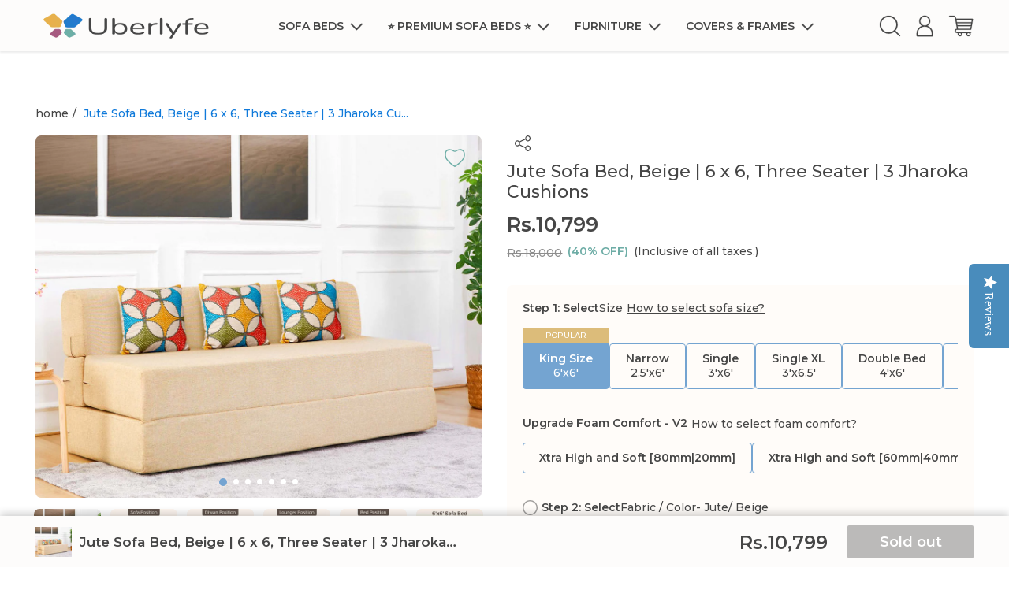

--- FILE ---
content_type: text/html; charset=utf-8
request_url: https://uberlyfe.com/products/jute-sofa-bed-beige-6-x-6-three-seater-jharoka-cushions
body_size: 49673
content:
<!doctype html>
<html class="no-js" lang="en">
<head>
  <meta charset="utf-8">
  <meta name="viewport" content="width=device-width, initial-scale=1.0, height=device-height, minimum-scale=1.0, maximum-scale=1.0">
  <meta name="theme-color" content="">
  <meta name="facebook-domain-verification" content="8gtc6uxn5a4l6axyzrr5733wtxma70">

  <link rel="preload" as="script" href="//uberlyfe.com/cdn/shop/t/99/assets/custom.min.js?v=69021570884124511451763383064">
  <link rel="preload" as="script" href="//uberlyfe.com/cdn/shop/t/99/assets/theme.min.js?v=2805112454066744651763093888">
  <link rel="preload" as="style" href="//uberlyfe.com/cdn/shop/t/99/assets/theme.min.css?v=92964871005493603181764160177">
  <link rel="preload" as="style" href="//uberlyfe.com/cdn/shop/t/99/assets/responsive.min.css?v=147872012794025690491764161402">
  <link rel="preconnect" href="https://cdn.shopify.com">
  <link rel="preconnect" href="https://fonts.shopifycdn.com">
  <link rel="dns-prefetch" href="https://ajax.googleapis.com">
  <link rel="dns-prefetch" href="fonts.googleapis.com"><title>Buy convertible sofa bed online in India
      
      
</title>

  
<meta name="description" content="Experience comfort and versatility with our 6&#39;x6&#39; 3 seater sofa bed. Made from high-quality Jute, chenille, and molfino fabrics, it comes in dark grey, beige, and dotted blue. This 3-in-1 foldable sofa is a stylish and functional addition to any home, offering the perfect balance of elegance and affordability.">
  <link rel="canonical" href="https://uberlyfe.com/products/jute-sofa-bed-beige-6-x-6-three-seater-jharoka-cushions"><link rel="shortcut icon" href="//uberlyfe.com/cdn/shop/files/favicon_96x96.png?v=1644319281" type="image/png">
    <script src="" type="text/javascript"></script>
  

  <link href="https://fonts.googleapis.com/css2?family=Montserrat:wght@400;500;600;700&display=swap" rel="stylesheet" defer>

  <!-- starapps_scripts_start -->
  <!-- This code is automatically managed by StarApps Studio -->
  <!-- Please contact support@starapps.studio for any help -->
  <script type="application/json" sa-product-json="true">
  {
    "id": 6749423239234,
    "title": "Jute Sofa Bed, Beige | 6 x 6, Three Seater | 3 Jharoka Cushions",
    "handle": "jute-sofa-bed-beige-6-x-6-three-seater-jharoka-cushions","product_images": [{ "id":32647565836354,"src":"\/\/uberlyfe.com\/cdn\/shop\/files\/6X6-01_444f3a05-b705-41c5-9fb5-97c3fce6423a.jpg?v=1734433772" }  ,  { "id":32647565705282,"src":"\/\/uberlyfe.com\/cdn\/shop\/files\/6X6-02_345482d8-7101-4287-8244-cfba85e9c98e.jpg?v=1734433772" }  ,  { "id":32647565738050,"src":"\/\/uberlyfe.com\/cdn\/shop\/files\/6X6-03_a5a12df1-b8f7-49eb-be3d-8348c7680f36.jpg?v=1734433772" }  ,  { "id":32647565639746,"src":"\/\/uberlyfe.com\/cdn\/shop\/files\/6X6-04_59ea8857-262b-4456-b2cf-1cad969e0fcf.jpg?v=1734433772" }  ,  { "id":32647565606978,"src":"\/\/uberlyfe.com\/cdn\/shop\/files\/6X6-05_f004fbe1-9c7c-49be-8532-3efec401fd77.jpg?v=1734433772" }  ,  { "id":32647565770818,"src":"\/\/uberlyfe.com\/cdn\/shop\/files\/6X6-06_6129d070-8452-43a8-8fd1-e66bcfd3b0f9.jpg?v=1734433772" }  ,  { "id":32647565803586,"src":"\/\/uberlyfe.com\/cdn\/shop\/files\/6X6-07_74aa05f9-4d1b-4cf4-8134-ed5abfdb09b1.jpg?v=1734433772" }  ],
    "media": [{"alt":null,"id":24816701898818,"position":1,"preview_image":{"aspect_ratio":1.231,"height":1300,"width":1600,"src":"\/\/uberlyfe.com\/cdn\/shop\/files\/6X6-01_444f3a05-b705-41c5-9fb5-97c3fce6423a.jpg?v=1734433772"},"aspect_ratio":1.231,"height":1300,"media_type":"image","src":"\/\/uberlyfe.com\/cdn\/shop\/files\/6X6-01_444f3a05-b705-41c5-9fb5-97c3fce6423a.jpg?v=1734433772","width":1600},{"alt":null,"id":24816701931586,"position":2,"preview_image":{"aspect_ratio":1.231,"height":1300,"width":1600,"src":"\/\/uberlyfe.com\/cdn\/shop\/files\/6X6-02_345482d8-7101-4287-8244-cfba85e9c98e.jpg?v=1734433772"},"aspect_ratio":1.231,"height":1300,"media_type":"image","src":"\/\/uberlyfe.com\/cdn\/shop\/files\/6X6-02_345482d8-7101-4287-8244-cfba85e9c98e.jpg?v=1734433772","width":1600},{"alt":null,"id":24816701964354,"position":3,"preview_image":{"aspect_ratio":1.231,"height":1300,"width":1600,"src":"\/\/uberlyfe.com\/cdn\/shop\/files\/6X6-03_a5a12df1-b8f7-49eb-be3d-8348c7680f36.jpg?v=1734433772"},"aspect_ratio":1.231,"height":1300,"media_type":"image","src":"\/\/uberlyfe.com\/cdn\/shop\/files\/6X6-03_a5a12df1-b8f7-49eb-be3d-8348c7680f36.jpg?v=1734433772","width":1600},{"alt":null,"id":24816701997122,"position":4,"preview_image":{"aspect_ratio":1.231,"height":1300,"width":1600,"src":"\/\/uberlyfe.com\/cdn\/shop\/files\/6X6-04_59ea8857-262b-4456-b2cf-1cad969e0fcf.jpg?v=1734433772"},"aspect_ratio":1.231,"height":1300,"media_type":"image","src":"\/\/uberlyfe.com\/cdn\/shop\/files\/6X6-04_59ea8857-262b-4456-b2cf-1cad969e0fcf.jpg?v=1734433772","width":1600},{"alt":null,"id":24816702029890,"position":5,"preview_image":{"aspect_ratio":1.231,"height":1300,"width":1600,"src":"\/\/uberlyfe.com\/cdn\/shop\/files\/6X6-05_f004fbe1-9c7c-49be-8532-3efec401fd77.jpg?v=1734433772"},"aspect_ratio":1.231,"height":1300,"media_type":"image","src":"\/\/uberlyfe.com\/cdn\/shop\/files\/6X6-05_f004fbe1-9c7c-49be-8532-3efec401fd77.jpg?v=1734433772","width":1600},{"alt":null,"id":24816702062658,"position":6,"preview_image":{"aspect_ratio":1.231,"height":1300,"width":1600,"src":"\/\/uberlyfe.com\/cdn\/shop\/files\/6X6-06_6129d070-8452-43a8-8fd1-e66bcfd3b0f9.jpg?v=1734433772"},"aspect_ratio":1.231,"height":1300,"media_type":"image","src":"\/\/uberlyfe.com\/cdn\/shop\/files\/6X6-06_6129d070-8452-43a8-8fd1-e66bcfd3b0f9.jpg?v=1734433772","width":1600},{"alt":null,"id":24816702095426,"position":7,"preview_image":{"aspect_ratio":1.231,"height":1300,"width":1600,"src":"\/\/uberlyfe.com\/cdn\/shop\/files\/6X6-07_74aa05f9-4d1b-4cf4-8134-ed5abfdb09b1.jpg?v=1734433772"},"aspect_ratio":1.231,"height":1300,"media_type":"image","src":"\/\/uberlyfe.com\/cdn\/shop\/files\/6X6-07_74aa05f9-4d1b-4cf4-8134-ed5abfdb09b1.jpg?v=1734433772","width":1600}],"metafields": {},
    "vendor": "UberLyfe",
    "variants": [{"id":39789752811586,"title":"Default Title","option1":"Default Title","option2":null,"option3":null,"sku":"SCB-001734-BG_JHRKA_3C","requires_shipping":true,"taxable":true,"featured_image":null,"available":false,"name":"Jute Sofa Bed, Beige | 6 x 6, Three Seater | 3 Jharoka Cushions","public_title":null,"options":["Default Title"],"price":1079900,"weight":17000,"compare_at_price":null,"inventory_quantity":0,"inventory_management":"shopify","inventory_policy":"deny","barcode":"","requires_selling_plan":false,"selling_plan_allocations":[]}],
    "url": "\/products\/jute-sofa-bed-beige-6-x-6-three-seater-jharoka-cushions",
    "options": [{"name":"Title","position":1,"values":["Default Title"]}],
    "images": ["\/\/uberlyfe.com\/cdn\/shop\/files\/6X6-01_444f3a05-b705-41c5-9fb5-97c3fce6423a.jpg?v=1734433772","\/\/uberlyfe.com\/cdn\/shop\/files\/6X6-02_345482d8-7101-4287-8244-cfba85e9c98e.jpg?v=1734433772","\/\/uberlyfe.com\/cdn\/shop\/files\/6X6-03_a5a12df1-b8f7-49eb-be3d-8348c7680f36.jpg?v=1734433772","\/\/uberlyfe.com\/cdn\/shop\/files\/6X6-04_59ea8857-262b-4456-b2cf-1cad969e0fcf.jpg?v=1734433772","\/\/uberlyfe.com\/cdn\/shop\/files\/6X6-05_f004fbe1-9c7c-49be-8532-3efec401fd77.jpg?v=1734433772","\/\/uberlyfe.com\/cdn\/shop\/files\/6X6-06_6129d070-8452-43a8-8fd1-e66bcfd3b0f9.jpg?v=1734433772","\/\/uberlyfe.com\/cdn\/shop\/files\/6X6-07_74aa05f9-4d1b-4cf4-8134-ed5abfdb09b1.jpg?v=1734433772"],
    "featured_image": "\/\/uberlyfe.com\/cdn\/shop\/files\/6X6-01_444f3a05-b705-41c5-9fb5-97c3fce6423a.jpg?v=1734433772",
    "tags": ["color-Beige","cushion-type-Jharokha","cushions-3-Jharokha","dimension-6x6","dual-comfort","foam-soldout-Ultra Soft","lightweight","modes-4","our-promise","product-group-B","sits-sleeps-3x3","size-6'x6'","sofa-fabric-jute","type-sofa-beds","warranty"],
    "available": false,
    "price_min": 1079900,
    "price_max": 1079900,
    "compare_at_price_min": 0,
    "compare_at_price_max": 0}
</script>
  <script type="text/javascript" src="https://bcdn.starapps.studio/apps/via/uberlyfe-3/script-1637216246.js?shop=uberlyfe-3.myshopify.com" async ></script>
  <!-- starapps_scripts_end -->

  <script>window.performance && window.performance.mark && window.performance.mark('shopify.content_for_header.start');</script><meta name="google-site-verification" content="el8EwO41sh2a6AnJcleQZTGN-mgpvLdnKBm-lcFF5ug">
<meta name="google-site-verification" content="iakrGGfcxHzDZJAMK9D4myIRyaJhntyyVpRakyTqvWI">
<meta id="shopify-digital-wallet" name="shopify-digital-wallet" content="/9779664/digital_wallets/dialog">
<link rel="alternate" type="application/json+oembed" href="https://uberlyfe.com/products/jute-sofa-bed-beige-6-x-6-three-seater-jharoka-cushions.oembed">
<script async="async" src="/checkouts/internal/preloads.js?locale=en-IN"></script>
<script id="shopify-features" type="application/json">{"accessToken":"9425458749e7b327159b0fd548370b44","betas":["rich-media-storefront-analytics"],"domain":"uberlyfe.com","predictiveSearch":true,"shopId":9779664,"locale":"en"}</script>
<script>var Shopify = Shopify || {};
Shopify.shop = "uberlyfe-3.myshopify.com";
Shopify.locale = "en";
Shopify.currency = {"active":"INR","rate":"1.0"};
Shopify.country = "IN";
Shopify.theme = {"name":"Nov25-Padding+MinorFix-New","id":137602498626,"schema_name":"Softpulse Infotech","schema_version":"2.0.1","theme_store_id":null,"role":"main"};
Shopify.theme.handle = "null";
Shopify.theme.style = {"id":null,"handle":null};
Shopify.cdnHost = "uberlyfe.com/cdn";
Shopify.routes = Shopify.routes || {};
Shopify.routes.root = "/";</script>
<script type="module">!function(o){(o.Shopify=o.Shopify||{}).modules=!0}(window);</script>
<script>!function(o){function n(){var o=[];function n(){o.push(Array.prototype.slice.apply(arguments))}return n.q=o,n}var t=o.Shopify=o.Shopify||{};t.loadFeatures=n(),t.autoloadFeatures=n()}(window);</script>
<script id="shop-js-analytics" type="application/json">{"pageType":"product"}</script>
<script defer="defer" async type="module" src="//uberlyfe.com/cdn/shopifycloud/shop-js/modules/v2/client.init-shop-cart-sync_DtuiiIyl.en.esm.js"></script>
<script defer="defer" async type="module" src="//uberlyfe.com/cdn/shopifycloud/shop-js/modules/v2/chunk.common_CUHEfi5Q.esm.js"></script>
<script type="module">
  await import("//uberlyfe.com/cdn/shopifycloud/shop-js/modules/v2/client.init-shop-cart-sync_DtuiiIyl.en.esm.js");
await import("//uberlyfe.com/cdn/shopifycloud/shop-js/modules/v2/chunk.common_CUHEfi5Q.esm.js");

  window.Shopify.SignInWithShop?.initShopCartSync?.({"fedCMEnabled":true,"windoidEnabled":true});

</script>
<script>(function() {
  var isLoaded = false;
  function asyncLoad() {
    if (isLoaded) return;
    isLoaded = true;
    var urls = ["https:\/\/api.interakt.ai\/v1\/app\/shopify\/widget\/?org_id=47eaa606-b1a8-4650-8615-3b994f087d24\u0026widget-token=jZPKnmZbYTxdBRJpbbJvYnmBSVaOt1KZ\u0026shop=uberlyfe-3.myshopify.com","https:\/\/cdn.shopify.com\/s\/files\/1\/0977\/9664\/t\/52\/assets\/booster_eu_cookie_9779664.js?v=1690432242\u0026shop=uberlyfe-3.myshopify.com","\/\/shopify.privy.com\/widget.js?shop=uberlyfe-3.myshopify.com","\/\/shopify.privy.com\/widget.js?shop=uberlyfe-3.myshopify.com"];
    for (var i = 0; i < urls.length; i++) {
      var s = document.createElement('script');
      s.type = 'text/javascript';
      s.async = true;
      s.src = urls[i];
      var x = document.getElementsByTagName('script')[0];
      x.parentNode.insertBefore(s, x);
    }
  };
  if(window.attachEvent) {
    window.attachEvent('onload', asyncLoad);
  } else {
    window.addEventListener('load', asyncLoad, false);
  }
})();</script>
<script id="__st">var __st={"a":9779664,"offset":19800,"reqid":"5a1454d4-b32c-4228-b30a-ee07c2e882fe-1767429773","pageurl":"uberlyfe.com\/products\/jute-sofa-bed-beige-6-x-6-three-seater-jharoka-cushions","u":"78cfa17ca235","p":"product","rtyp":"product","rid":6749423239234};</script>
<script>window.ShopifyPaypalV4VisibilityTracking = true;</script>
<script id="captcha-bootstrap">!function(){'use strict';const t='contact',e='account',n='new_comment',o=[[t,t],['blogs',n],['comments',n],[t,'customer']],c=[[e,'customer_login'],[e,'guest_login'],[e,'recover_customer_password'],[e,'create_customer']],r=t=>t.map((([t,e])=>`form[action*='/${t}']:not([data-nocaptcha='true']) input[name='form_type'][value='${e}']`)).join(','),a=t=>()=>t?[...document.querySelectorAll(t)].map((t=>t.form)):[];function s(){const t=[...o],e=r(t);return a(e)}const i='password',u='form_key',d=['recaptcha-v3-token','g-recaptcha-response','h-captcha-response',i],f=()=>{try{return window.sessionStorage}catch{return}},m='__shopify_v',_=t=>t.elements[u];function p(t,e,n=!1){try{const o=window.sessionStorage,c=JSON.parse(o.getItem(e)),{data:r}=function(t){const{data:e,action:n}=t;return t[m]||n?{data:e,action:n}:{data:t,action:n}}(c);for(const[e,n]of Object.entries(r))t.elements[e]&&(t.elements[e].value=n);n&&o.removeItem(e)}catch(o){console.error('form repopulation failed',{error:o})}}const l='form_type',E='cptcha';function T(t){t.dataset[E]=!0}const w=window,h=w.document,L='Shopify',v='ce_forms',y='captcha';let A=!1;((t,e)=>{const n=(g='f06e6c50-85a8-45c8-87d0-21a2b65856fe',I='https://cdn.shopify.com/shopifycloud/storefront-forms-hcaptcha/ce_storefront_forms_captcha_hcaptcha.v1.5.2.iife.js',D={infoText:'Protected by hCaptcha',privacyText:'Privacy',termsText:'Terms'},(t,e,n)=>{const o=w[L][v],c=o.bindForm;if(c)return c(t,g,e,D).then(n);var r;o.q.push([[t,g,e,D],n]),r=I,A||(h.body.append(Object.assign(h.createElement('script'),{id:'captcha-provider',async:!0,src:r})),A=!0)});var g,I,D;w[L]=w[L]||{},w[L][v]=w[L][v]||{},w[L][v].q=[],w[L][y]=w[L][y]||{},w[L][y].protect=function(t,e){n(t,void 0,e),T(t)},Object.freeze(w[L][y]),function(t,e,n,w,h,L){const[v,y,A,g]=function(t,e,n){const i=e?o:[],u=t?c:[],d=[...i,...u],f=r(d),m=r(i),_=r(d.filter((([t,e])=>n.includes(e))));return[a(f),a(m),a(_),s()]}(w,h,L),I=t=>{const e=t.target;return e instanceof HTMLFormElement?e:e&&e.form},D=t=>v().includes(t);t.addEventListener('submit',(t=>{const e=I(t);if(!e)return;const n=D(e)&&!e.dataset.hcaptchaBound&&!e.dataset.recaptchaBound,o=_(e),c=g().includes(e)&&(!o||!o.value);(n||c)&&t.preventDefault(),c&&!n&&(function(t){try{if(!f())return;!function(t){const e=f();if(!e)return;const n=_(t);if(!n)return;const o=n.value;o&&e.removeItem(o)}(t);const e=Array.from(Array(32),(()=>Math.random().toString(36)[2])).join('');!function(t,e){_(t)||t.append(Object.assign(document.createElement('input'),{type:'hidden',name:u})),t.elements[u].value=e}(t,e),function(t,e){const n=f();if(!n)return;const o=[...t.querySelectorAll(`input[type='${i}']`)].map((({name:t})=>t)),c=[...d,...o],r={};for(const[a,s]of new FormData(t).entries())c.includes(a)||(r[a]=s);n.setItem(e,JSON.stringify({[m]:1,action:t.action,data:r}))}(t,e)}catch(e){console.error('failed to persist form',e)}}(e),e.submit())}));const S=(t,e)=>{t&&!t.dataset[E]&&(n(t,e.some((e=>e===t))),T(t))};for(const o of['focusin','change'])t.addEventListener(o,(t=>{const e=I(t);D(e)&&S(e,y())}));const B=e.get('form_key'),M=e.get(l),P=B&&M;t.addEventListener('DOMContentLoaded',(()=>{const t=y();if(P)for(const e of t)e.elements[l].value===M&&p(e,B);[...new Set([...A(),...v().filter((t=>'true'===t.dataset.shopifyCaptcha))])].forEach((e=>S(e,t)))}))}(h,new URLSearchParams(w.location.search),n,t,e,['guest_login'])})(!0,!0)}();</script>
<script integrity="sha256-4kQ18oKyAcykRKYeNunJcIwy7WH5gtpwJnB7kiuLZ1E=" data-source-attribution="shopify.loadfeatures" defer="defer" src="//uberlyfe.com/cdn/shopifycloud/storefront/assets/storefront/load_feature-a0a9edcb.js" crossorigin="anonymous"></script>
<script data-source-attribution="shopify.dynamic_checkout.dynamic.init">var Shopify=Shopify||{};Shopify.PaymentButton=Shopify.PaymentButton||{isStorefrontPortableWallets:!0,init:function(){window.Shopify.PaymentButton.init=function(){};var t=document.createElement("script");t.src="https://uberlyfe.com/cdn/shopifycloud/portable-wallets/latest/portable-wallets.en.js",t.type="module",document.head.appendChild(t)}};
</script>
<script data-source-attribution="shopify.dynamic_checkout.buyer_consent">
  function portableWalletsHideBuyerConsent(e){var t=document.getElementById("shopify-buyer-consent"),n=document.getElementById("shopify-subscription-policy-button");t&&n&&(t.classList.add("hidden"),t.setAttribute("aria-hidden","true"),n.removeEventListener("click",e))}function portableWalletsShowBuyerConsent(e){var t=document.getElementById("shopify-buyer-consent"),n=document.getElementById("shopify-subscription-policy-button");t&&n&&(t.classList.remove("hidden"),t.removeAttribute("aria-hidden"),n.addEventListener("click",e))}window.Shopify?.PaymentButton&&(window.Shopify.PaymentButton.hideBuyerConsent=portableWalletsHideBuyerConsent,window.Shopify.PaymentButton.showBuyerConsent=portableWalletsShowBuyerConsent);
</script>
<script data-source-attribution="shopify.dynamic_checkout.cart.bootstrap">document.addEventListener("DOMContentLoaded",(function(){function t(){return document.querySelector("shopify-accelerated-checkout-cart, shopify-accelerated-checkout")}if(t())Shopify.PaymentButton.init();else{new MutationObserver((function(e,n){t()&&(Shopify.PaymentButton.init(),n.disconnect())})).observe(document.body,{childList:!0,subtree:!0})}}));
</script>

<script>window.performance && window.performance.mark && window.performance.mark('shopify.content_for_header.end');</script>

  <link rel="stylesheet" href="//uberlyfe.com/cdn/shop/t/99/assets/theme.min.css?v=92964871005493603181764160177">
  <link rel="stylesheet" href="//uberlyfe.com/cdn/shop/t/99/assets/responsive.min.css?v=147872012794025690491764161402">

  <script>
    document.documentElement.className = document.documentElement.className.replace('no-js', 'js');
  </script>

  <script src="//uberlyfe.com/cdn/shop/t/99/assets/jquery.min.js?v=32460426840832490021763093888" type="text/javascript"></script>
<script type="text/javascript">
    (function e(){var e=document.createElement("script");e.type="text/javascript",e.async=true,e.src="//staticw2.yotpo.com/kcVz3GlYyL2TLJXsmgWlvr3yWJDXrOyRADtrvkLs/widget.js";var t=document.getElementsByTagName("script")[0];t.parentNode.insertBefore(e,t)})();
  </script>
  
  <!-- Global site tag (gtag.js) - Google Analytics -->
  <script async src="https://www.googletagmanager.com/gtag/js?id=G-EYDL3SLLND"></script>
  <script>
    window.dataLayer = window.dataLayer || [];
    function gtag(){dataLayer.push(arguments);}
    gtag('js', new Date());
    gtag('config', 'G-EYDL3SLLND');
  </script>
  <!-- Global Site Tag (gtag.js) - Google AdWords: 959148247 -->
  <script async src="https://www.googletagmanager.com/gtag/js?id=AW-959148247"></script>
  <script>
    window.dataLayer = window.dataLayer || [];
    function gtag(){dataLayer.push(arguments);}
    gtag('js', new Date());
    gtag('config', 'AW-959148247', {'send_page_view': false});
  </script>

  <!-- Global site tag (gtag.js) - Google Ads: 959148247 -->
  <script async src="https://www.googletagmanager.com/gtag/js?id=AW-959148247"></script>
  <script>
    window.dataLayer = window.dataLayer || [];
    function gtag(){dataLayer.push(arguments);}
    gtag('js', new Date());
  
    gtag('config', 'AW-959148247', {'allow_enhanced_conversions': true});
  </script>
  <!-- Hotjar Tracking Code for https://uberlyfe.com/ -->
  <script>
    (function(h,o,t,j,a,r){
        h.hj=h.hj||function(){(h.hj.q=h.hj.q||[]).push(arguments)};
        h._hjSettings={hjid:3218966,hjsv:6};
        a=o.getElementsByTagName('head')[0];
        r=o.createElement('script');r.async=1;
        r.src=t+h._hjSettings.hjid+j+h._hjSettings.hjsv;
        a.appendChild(r);
    })(window,document,'https://static.hotjar.com/c/hotjar-','.js?sv=');
  </script>
  <script type="text/javascript">
    (function(c,l,a,r,i,t,y){
      c[a]=c[a]||function(){(c[a].q=c[a].q||[]).push(arguments)};
      t=l.createElement(r);t.async=1;t.src="https://www.clarity.ms/tag/"+i;
      y=l.getElementsByTagName(r)[0];y.parentNode.insertBefore(t,y);
    })(window, document, "clarity", "script", "gkpwssjbjw");
  </script>
  

 


<!-- BEGIN app block: shopify://apps/pagefly-page-builder/blocks/app-embed/83e179f7-59a0-4589-8c66-c0dddf959200 -->

<!-- BEGIN app snippet: pagefly-cro-ab-testing-main -->







<script>
  ;(function () {
    const url = new URL(window.location)
    const viewParam = url.searchParams.get('view')
    if (viewParam && viewParam.includes('variant-pf-')) {
      url.searchParams.set('pf_v', viewParam)
      url.searchParams.delete('view')
      window.history.replaceState({}, '', url)
    }
  })()
</script>



<script type='module'>
  
  window.PAGEFLY_CRO = window.PAGEFLY_CRO || {}

  window.PAGEFLY_CRO['data_debug'] = {
    original_template_suffix: "6x6-common-bk-template",
    allow_ab_test: false,
    ab_test_start_time: 0,
    ab_test_end_time: 0,
    today_date_time: 1767429773000,
  }
  window.PAGEFLY_CRO['GA4'] = { enabled: false}
</script>

<!-- END app snippet -->








  <script src='https://cdn.shopify.com/extensions/019b6965-ed06-7f85-833a-9283c5c4e872/pagefly-page-builder-212/assets/pagefly-helper.js' defer='defer'></script>

  <script src='https://cdn.shopify.com/extensions/019b6965-ed06-7f85-833a-9283c5c4e872/pagefly-page-builder-212/assets/pagefly-general-helper.js' defer='defer'></script>

  <script src='https://cdn.shopify.com/extensions/019b6965-ed06-7f85-833a-9283c5c4e872/pagefly-page-builder-212/assets/pagefly-snap-slider.js' defer='defer'></script>

  <script src='https://cdn.shopify.com/extensions/019b6965-ed06-7f85-833a-9283c5c4e872/pagefly-page-builder-212/assets/pagefly-slideshow-v3.js' defer='defer'></script>

  <script src='https://cdn.shopify.com/extensions/019b6965-ed06-7f85-833a-9283c5c4e872/pagefly-page-builder-212/assets/pagefly-slideshow-v4.js' defer='defer'></script>

  <script src='https://cdn.shopify.com/extensions/019b6965-ed06-7f85-833a-9283c5c4e872/pagefly-page-builder-212/assets/pagefly-glider.js' defer='defer'></script>

  <script src='https://cdn.shopify.com/extensions/019b6965-ed06-7f85-833a-9283c5c4e872/pagefly-page-builder-212/assets/pagefly-slideshow-v1-v2.js' defer='defer'></script>

  <script src='https://cdn.shopify.com/extensions/019b6965-ed06-7f85-833a-9283c5c4e872/pagefly-page-builder-212/assets/pagefly-product-media.js' defer='defer'></script>

  <script src='https://cdn.shopify.com/extensions/019b6965-ed06-7f85-833a-9283c5c4e872/pagefly-page-builder-212/assets/pagefly-product.js' defer='defer'></script>


<script id='pagefly-helper-data' type='application/json'>
  {
    "page_optimization": {
      "assets_prefetching": false
    },
    "elements_asset_mapper": {
      "Accordion": "https://cdn.shopify.com/extensions/019b6965-ed06-7f85-833a-9283c5c4e872/pagefly-page-builder-212/assets/pagefly-accordion.js",
      "Accordion3": "https://cdn.shopify.com/extensions/019b6965-ed06-7f85-833a-9283c5c4e872/pagefly-page-builder-212/assets/pagefly-accordion3.js",
      "CountDown": "https://cdn.shopify.com/extensions/019b6965-ed06-7f85-833a-9283c5c4e872/pagefly-page-builder-212/assets/pagefly-countdown.js",
      "GMap1": "https://cdn.shopify.com/extensions/019b6965-ed06-7f85-833a-9283c5c4e872/pagefly-page-builder-212/assets/pagefly-gmap.js",
      "GMap2": "https://cdn.shopify.com/extensions/019b6965-ed06-7f85-833a-9283c5c4e872/pagefly-page-builder-212/assets/pagefly-gmap.js",
      "GMapBasicV2": "https://cdn.shopify.com/extensions/019b6965-ed06-7f85-833a-9283c5c4e872/pagefly-page-builder-212/assets/pagefly-gmap.js",
      "GMapAdvancedV2": "https://cdn.shopify.com/extensions/019b6965-ed06-7f85-833a-9283c5c4e872/pagefly-page-builder-212/assets/pagefly-gmap.js",
      "HTML.Video": "https://cdn.shopify.com/extensions/019b6965-ed06-7f85-833a-9283c5c4e872/pagefly-page-builder-212/assets/pagefly-htmlvideo.js",
      "HTML.Video2": "https://cdn.shopify.com/extensions/019b6965-ed06-7f85-833a-9283c5c4e872/pagefly-page-builder-212/assets/pagefly-htmlvideo2.js",
      "HTML.Video3": "https://cdn.shopify.com/extensions/019b6965-ed06-7f85-833a-9283c5c4e872/pagefly-page-builder-212/assets/pagefly-htmlvideo2.js",
      "BackgroundVideo": "https://cdn.shopify.com/extensions/019b6965-ed06-7f85-833a-9283c5c4e872/pagefly-page-builder-212/assets/pagefly-htmlvideo2.js",
      "Instagram": "https://cdn.shopify.com/extensions/019b6965-ed06-7f85-833a-9283c5c4e872/pagefly-page-builder-212/assets/pagefly-instagram.js",
      "Instagram2": "https://cdn.shopify.com/extensions/019b6965-ed06-7f85-833a-9283c5c4e872/pagefly-page-builder-212/assets/pagefly-instagram.js",
      "Insta3": "https://cdn.shopify.com/extensions/019b6965-ed06-7f85-833a-9283c5c4e872/pagefly-page-builder-212/assets/pagefly-instagram3.js",
      "Tabs": "https://cdn.shopify.com/extensions/019b6965-ed06-7f85-833a-9283c5c4e872/pagefly-page-builder-212/assets/pagefly-tab.js",
      "Tabs3": "https://cdn.shopify.com/extensions/019b6965-ed06-7f85-833a-9283c5c4e872/pagefly-page-builder-212/assets/pagefly-tab3.js",
      "ProductBox": "https://cdn.shopify.com/extensions/019b6965-ed06-7f85-833a-9283c5c4e872/pagefly-page-builder-212/assets/pagefly-cart.js",
      "FBPageBox2": "https://cdn.shopify.com/extensions/019b6965-ed06-7f85-833a-9283c5c4e872/pagefly-page-builder-212/assets/pagefly-facebook.js",
      "FBLikeButton2": "https://cdn.shopify.com/extensions/019b6965-ed06-7f85-833a-9283c5c4e872/pagefly-page-builder-212/assets/pagefly-facebook.js",
      "TwitterFeed2": "https://cdn.shopify.com/extensions/019b6965-ed06-7f85-833a-9283c5c4e872/pagefly-page-builder-212/assets/pagefly-twitter.js",
      "Paragraph4": "https://cdn.shopify.com/extensions/019b6965-ed06-7f85-833a-9283c5c4e872/pagefly-page-builder-212/assets/pagefly-paragraph4.js",

      "AliReviews": "https://cdn.shopify.com/extensions/019b6965-ed06-7f85-833a-9283c5c4e872/pagefly-page-builder-212/assets/pagefly-3rd-elements.js",
      "BackInStock": "https://cdn.shopify.com/extensions/019b6965-ed06-7f85-833a-9283c5c4e872/pagefly-page-builder-212/assets/pagefly-3rd-elements.js",
      "GloboBackInStock": "https://cdn.shopify.com/extensions/019b6965-ed06-7f85-833a-9283c5c4e872/pagefly-page-builder-212/assets/pagefly-3rd-elements.js",
      "GrowaveWishlist": "https://cdn.shopify.com/extensions/019b6965-ed06-7f85-833a-9283c5c4e872/pagefly-page-builder-212/assets/pagefly-3rd-elements.js",
      "InfiniteOptionsShopPad": "https://cdn.shopify.com/extensions/019b6965-ed06-7f85-833a-9283c5c4e872/pagefly-page-builder-212/assets/pagefly-3rd-elements.js",
      "InkybayProductPersonalizer": "https://cdn.shopify.com/extensions/019b6965-ed06-7f85-833a-9283c5c4e872/pagefly-page-builder-212/assets/pagefly-3rd-elements.js",
      "LimeSpot": "https://cdn.shopify.com/extensions/019b6965-ed06-7f85-833a-9283c5c4e872/pagefly-page-builder-212/assets/pagefly-3rd-elements.js",
      "Loox": "https://cdn.shopify.com/extensions/019b6965-ed06-7f85-833a-9283c5c4e872/pagefly-page-builder-212/assets/pagefly-3rd-elements.js",
      "Opinew": "https://cdn.shopify.com/extensions/019b6965-ed06-7f85-833a-9283c5c4e872/pagefly-page-builder-212/assets/pagefly-3rd-elements.js",
      "Powr": "https://cdn.shopify.com/extensions/019b6965-ed06-7f85-833a-9283c5c4e872/pagefly-page-builder-212/assets/pagefly-3rd-elements.js",
      "ProductReviews": "https://cdn.shopify.com/extensions/019b6965-ed06-7f85-833a-9283c5c4e872/pagefly-page-builder-212/assets/pagefly-3rd-elements.js",
      "PushOwl": "https://cdn.shopify.com/extensions/019b6965-ed06-7f85-833a-9283c5c4e872/pagefly-page-builder-212/assets/pagefly-3rd-elements.js",
      "ReCharge": "https://cdn.shopify.com/extensions/019b6965-ed06-7f85-833a-9283c5c4e872/pagefly-page-builder-212/assets/pagefly-3rd-elements.js",
      "Rivyo": "https://cdn.shopify.com/extensions/019b6965-ed06-7f85-833a-9283c5c4e872/pagefly-page-builder-212/assets/pagefly-3rd-elements.js",
      "TrackingMore": "https://cdn.shopify.com/extensions/019b6965-ed06-7f85-833a-9283c5c4e872/pagefly-page-builder-212/assets/pagefly-3rd-elements.js",
      "Vitals": "https://cdn.shopify.com/extensions/019b6965-ed06-7f85-833a-9283c5c4e872/pagefly-page-builder-212/assets/pagefly-3rd-elements.js",
      "Wiser": "https://cdn.shopify.com/extensions/019b6965-ed06-7f85-833a-9283c5c4e872/pagefly-page-builder-212/assets/pagefly-3rd-elements.js"
    },
    "custom_elements_mapper": {
      "pf-click-action-element": "https://cdn.shopify.com/extensions/019b6965-ed06-7f85-833a-9283c5c4e872/pagefly-page-builder-212/assets/pagefly-click-action-element.js",
      "pf-dialog-element": "https://cdn.shopify.com/extensions/019b6965-ed06-7f85-833a-9283c5c4e872/pagefly-page-builder-212/assets/pagefly-dialog-element.js"
    }
  }
</script>


<!-- END app block --><!-- BEGIN app block: shopify://apps/hulk-form-builder/blocks/app-embed/b6b8dd14-356b-4725-a4ed-77232212b3c3 --><!-- BEGIN app snippet: hulkapps-formbuilder-theme-ext --><script type="text/javascript">
  
  if (typeof window.formbuilder_customer != "object") {
        window.formbuilder_customer = {}
  }

  window.hulkFormBuilder = {
    form_data: {},
    shop_data: {"shop_9gwJw1eTCiHx-K-b_7mUog":{"shop_uuid":"9gwJw1eTCiHx-K-b_7mUog","shop_timezone":"Asia\/Kolkata","shop_id":61911,"shop_is_after_submit_enabled":true,"shop_shopify_plan":"Basic","shop_shopify_domain":"uberlyfe-3.myshopify.com","shop_created_at":"2022-02-08T01:17:02.985-06:00","is_skip_metafield":false,"shop_deleted":false,"shop_disabled":false}},
    settings_data: {"shop_settings":{"shop_customise_msgs":[],"default_customise_msgs":{"is_required":"is required","thank_you":"Thank you! The form was submitted successfully.","processing":"Processing...","valid_data":"Please provide valid data","valid_email":"Provide valid email format","valid_tags":"HTML Tags are not allowed","valid_phone":"Provide valid phone number","valid_captcha":"Please provide valid captcha response","valid_url":"Provide valid URL","only_number_alloud":"Provide valid number in","number_less":"must be less than","number_more":"must be more than","image_must_less":"Image must be less than 20MB","image_number":"Images allowed","image_extension":"Invalid extension! Please provide image file","error_image_upload":"Error in image upload. Please try again.","error_file_upload":"Error in file upload. Please try again.","your_response":"Your response","error_form_submit":"Error occur.Please try again after sometime.","email_submitted":"Form with this email is already submitted","invalid_email_by_zerobounce":"The email address you entered appears to be invalid. Please check it and try again.","download_file":"Download file","card_details_invalid":"Your card details are invalid","card_details":"Card details","please_enter_card_details":"Please enter card details","card_number":"Card number","exp_mm":"Exp MM","exp_yy":"Exp YY","crd_cvc":"CVV","payment_value":"Payment amount","please_enter_payment_amount":"Please enter payment amount","address1":"Address line 1","address2":"Address line 2","city":"City","province":"Province","zipcode":"Zip code","country":"Country","blocked_domain":"This form does not accept addresses from","file_must_less":"File must be less than 20MB","file_extension":"Invalid extension! Please provide file","only_file_number_alloud":"files allowed","previous":"Previous","next":"Next","must_have_a_input":"Please enter at least one field.","please_enter_required_data":"Please enter required data","atleast_one_special_char":"Include at least one special character","atleast_one_lowercase_char":"Include at least one lowercase character","atleast_one_uppercase_char":"Include at least one uppercase character","atleast_one_number":"Include at least one number","must_have_8_chars":"Must have 8 characters long","be_between_8_and_12_chars":"Be between 8 and 12 characters long","please_select":"Please Select","phone_submitted":"Form with this phone number is already submitted","user_res_parse_error":"Error while submitting the form","valid_same_values":"values must be same","product_choice_clear_selection":"Clear Selection","picture_choice_clear_selection":"Clear Selection","remove_all_for_file_image_upload":"Remove All","invalid_file_type_for_image_upload":"You can't upload files of this type.","invalid_file_type_for_signature_upload":"You can't upload files of this type.","max_files_exceeded_for_file_upload":"You can not upload any more files.","max_files_exceeded_for_image_upload":"You can not upload any more files.","file_already_exist":"File already uploaded","max_limit_exceed":"You have added the maximum number of text fields.","cancel_upload_for_file_upload":"Cancel upload","cancel_upload_for_image_upload":"Cancel upload","cancel_upload_for_signature_upload":"Cancel upload"},"shop_blocked_domains":[]}},
    features_data: {"shop_plan_features":{"shop_plan_features":["unlimited-forms","full-design-customization","export-form-submissions","multiple-recipients-for-form-submissions","multiple-admin-notifications","enable-captcha","unlimited-file-uploads","save-submitted-form-data","set-auto-response-message","conditional-logic","form-banner","save-as-draft-facility","include-user-response-in-admin-email","disable-form-submission","file-upload"]}},
    shop: null,
    shop_id: null,
    plan_features: null,
    validateDoubleQuotes: false,
    assets: {
      extraFunctions: "https://cdn.shopify.com/extensions/019b01cf-6171-7f09-845a-55a60d51bbd3/form-builder-by-hulkapps-49/assets/extra-functions.js",
      extraStyles: "https://cdn.shopify.com/extensions/019b01cf-6171-7f09-845a-55a60d51bbd3/form-builder-by-hulkapps-49/assets/extra-styles.css",
      bootstrapStyles: "https://cdn.shopify.com/extensions/019b01cf-6171-7f09-845a-55a60d51bbd3/form-builder-by-hulkapps-49/assets/theme-app-extension-bootstrap.css"
    },
    translations: {
      htmlTagNotAllowed: "HTML Tags are not allowed",
      sqlQueryNotAllowed: "SQL Queries are not allowed",
      doubleQuoteNotAllowed: "Double quotes are not allowed",
      vorwerkHttpWwwNotAllowed: "The words \u0026#39;http\u0026#39; and \u0026#39;www\u0026#39; are not allowed. Please remove them and try again.",
      maxTextFieldsReached: "You have added the maximum number of text fields.",
      avoidNegativeWords: "Avoid negative words: Don\u0026#39;t use negative words in your contact message.",
      customDesignOnly: "This form is for custom designs requests. For general inquiries please contact our team at info@stagheaddesigns.com",
      zerobounceApiErrorMsg: "We couldn\u0026#39;t verify your email due to a technical issue. Please try again later.",
    }

  }

  

  window.FbThemeAppExtSettingsHash = {}
  
</script><!-- END app snippet --><!-- END app block --><!-- BEGIN app block: shopify://apps/yotpo-product-reviews/blocks/settings/eb7dfd7d-db44-4334-bc49-c893b51b36cf -->


  <script type="text/javascript" src="https://cdn-widgetsrepository.yotpo.com/v1/loader/kcVz3GlYyL2TLJXsmgWlvr3yWJDXrOyRADtrvkLs?languageCode=en" async></script>



  
<!-- END app block --><!-- BEGIN app block: shopify://apps/essential-announcer/blocks/app-embed/93b5429f-c8d6-4c33-ae14-250fd84f361b --><script>
  
    window.essentialAnnouncementConfigs = [];
  
  window.essentialAnnouncementMeta = {
    productCollections: [{"id":263109279810,"handle":"6-x-6-sofa-bed","updated_at":"2026-01-02T17:32:59+05:30","published_at":"2022-02-11T12:58:30+05:30","sort_order":"manual","template_suffix":"","published_scope":"web","title":"6' x 6' Sofa Bed","body_html":""},{"id":287086837826,"handle":"all","title":"All","updated_at":"2026-01-02T17:32:59+05:30","body_html":"","published_at":"2024-11-27T18:09:04+05:30","sort_order":"best-selling","template_suffix":"","disjunctive":false,"rules":[{"column":"variant_price","relation":"greater_than","condition":"-1"}],"published_scope":"web"}],
    productData: {"id":6749423239234,"title":"Jute Sofa Bed, Beige | 6 x 6, Three Seater | 3 Jharoka Cushions","handle":"jute-sofa-bed-beige-6-x-6-three-seater-jharoka-cushions","description":"\u003cp\u003e\u003cb\u003eSOFA + BED + LOUNGER\u003c\/b\u003e\u003cspan style=\"font-weight: 400;\"\u003e: Eliminate your need to store heavy and bulky extra mattresses, with our multipurpose space-saving sofa bed. Our sofa bed transforms from \u003c\/span\u003e\u003cb\u003e\u003ci\u003esofa to lounger to bed\u003c\/i\u003e\u003c\/b\u003e\u003cspan style=\"font-weight: 400;\"\u003e in less than 15 seconds with a simple fold-unfold mechanism.\u003c\/span\u003e\u003c\/p\u003e\n\u003cp\u003e\u003cb\u003eLIGHTWEIGHT YET ROBUST\u003c\/b\u003e\u003cspan style=\"font-weight: 400;\"\u003e: Lightweight enough to be moved around single-handedly. Constructed with higher quality raw materials and a \u003c\/span\u003e\u003cb\u003e\u003ci\u003e450 GSM\u003c\/i\u003e\u003c\/b\u003e\u003cspan style=\"font-weight: 400;\"\u003e fabric to ensure that this product is robust enough to handle the everyday grind.\u003c\/span\u003e\u003c\/p\u003e\n\u003cp\u003e\u003cb\u003eEGRONOMICAL COMFORT\u003c\/b\u003e\u003cspan style=\"font-weight: 400;\"\u003e: Medium-firm or Comfort-soft: flip the unfolded sofa bed to find the preferred firmness to sleep in. When used as a sofa, the soft 23 inch deep seat and 15 inch height is ergonomically designed to give maximum comfort.\u003c\/span\u003e\u003c\/p\u003e\n\u003cp\u003e\u003cb\u003e3 SEATER SOFA| KING BED\u003c\/b\u003e\u003cspan style=\"font-weight: 400;\"\u003e: When used as a bed this measures\u003cspan\u003e \u003c\/span\u003e\u003c\/span\u003e\u003cb\u003e\u003ci\u003e72\" x 70\" x 7.5\u003c\/i\u003e\u003c\/b\u003e\u003cspan style=\"font-weight: 400;\"\u003e\", almost the size of a king bed. As sofa this product measures\u003cspan\u003e \u003cem\u003e\u003cstrong\u003e70\u003c\/strong\u003e\u003c\/em\u003e\u003c\/span\u003e\u003c\/span\u003e\u003cb\u003e\u003ci\u003e\" x 30\" x 28\u003c\/i\u003e\u003c\/b\u003e\u003cspan style=\"font-weight: 400;\"\u003e\"   .\u003cspan\u003e \u003c\/span\u003e\u003c\/span\u003e\u003cspan style=\"font-weight: 400;\"\u003eDesigned to easily sit and cozily sleep 3 adults, this plush sofa bed also comes with 3 beautiful cushions.\u003c\/span\u003e\u003c\/p\u003e","published_at":"2022-05-14T18:16:35+05:30","created_at":"2022-05-14T18:09:45+05:30","vendor":"UberLyfe","type":"Jute","tags":["color-Beige","cushion-type-Jharokha","cushions-3-Jharokha","dimension-6x6","dual-comfort","foam-soldout-Ultra Soft","lightweight","modes-4","our-promise","product-group-B","sits-sleeps-3x3","size-6'x6'","sofa-fabric-jute","type-sofa-beds","warranty"],"price":1079900,"price_min":1079900,"price_max":1079900,"available":false,"price_varies":false,"compare_at_price":null,"compare_at_price_min":0,"compare_at_price_max":0,"compare_at_price_varies":false,"variants":[{"id":39789752811586,"title":"Default Title","option1":"Default Title","option2":null,"option3":null,"sku":"SCB-001734-BG_JHRKA_3C","requires_shipping":true,"taxable":true,"featured_image":null,"available":false,"name":"Jute Sofa Bed, Beige | 6 x 6, Three Seater | 3 Jharoka Cushions","public_title":null,"options":["Default Title"],"price":1079900,"weight":17000,"compare_at_price":null,"inventory_quantity":0,"inventory_management":"shopify","inventory_policy":"deny","barcode":"","requires_selling_plan":false,"selling_plan_allocations":[]}],"images":["\/\/uberlyfe.com\/cdn\/shop\/files\/6X6-01_444f3a05-b705-41c5-9fb5-97c3fce6423a.jpg?v=1734433772","\/\/uberlyfe.com\/cdn\/shop\/files\/6X6-02_345482d8-7101-4287-8244-cfba85e9c98e.jpg?v=1734433772","\/\/uberlyfe.com\/cdn\/shop\/files\/6X6-03_a5a12df1-b8f7-49eb-be3d-8348c7680f36.jpg?v=1734433772","\/\/uberlyfe.com\/cdn\/shop\/files\/6X6-04_59ea8857-262b-4456-b2cf-1cad969e0fcf.jpg?v=1734433772","\/\/uberlyfe.com\/cdn\/shop\/files\/6X6-05_f004fbe1-9c7c-49be-8532-3efec401fd77.jpg?v=1734433772","\/\/uberlyfe.com\/cdn\/shop\/files\/6X6-06_6129d070-8452-43a8-8fd1-e66bcfd3b0f9.jpg?v=1734433772","\/\/uberlyfe.com\/cdn\/shop\/files\/6X6-07_74aa05f9-4d1b-4cf4-8134-ed5abfdb09b1.jpg?v=1734433772"],"featured_image":"\/\/uberlyfe.com\/cdn\/shop\/files\/6X6-01_444f3a05-b705-41c5-9fb5-97c3fce6423a.jpg?v=1734433772","options":["Title"],"media":[{"alt":null,"id":24816701898818,"position":1,"preview_image":{"aspect_ratio":1.231,"height":1300,"width":1600,"src":"\/\/uberlyfe.com\/cdn\/shop\/files\/6X6-01_444f3a05-b705-41c5-9fb5-97c3fce6423a.jpg?v=1734433772"},"aspect_ratio":1.231,"height":1300,"media_type":"image","src":"\/\/uberlyfe.com\/cdn\/shop\/files\/6X6-01_444f3a05-b705-41c5-9fb5-97c3fce6423a.jpg?v=1734433772","width":1600},{"alt":null,"id":24816701931586,"position":2,"preview_image":{"aspect_ratio":1.231,"height":1300,"width":1600,"src":"\/\/uberlyfe.com\/cdn\/shop\/files\/6X6-02_345482d8-7101-4287-8244-cfba85e9c98e.jpg?v=1734433772"},"aspect_ratio":1.231,"height":1300,"media_type":"image","src":"\/\/uberlyfe.com\/cdn\/shop\/files\/6X6-02_345482d8-7101-4287-8244-cfba85e9c98e.jpg?v=1734433772","width":1600},{"alt":null,"id":24816701964354,"position":3,"preview_image":{"aspect_ratio":1.231,"height":1300,"width":1600,"src":"\/\/uberlyfe.com\/cdn\/shop\/files\/6X6-03_a5a12df1-b8f7-49eb-be3d-8348c7680f36.jpg?v=1734433772"},"aspect_ratio":1.231,"height":1300,"media_type":"image","src":"\/\/uberlyfe.com\/cdn\/shop\/files\/6X6-03_a5a12df1-b8f7-49eb-be3d-8348c7680f36.jpg?v=1734433772","width":1600},{"alt":null,"id":24816701997122,"position":4,"preview_image":{"aspect_ratio":1.231,"height":1300,"width":1600,"src":"\/\/uberlyfe.com\/cdn\/shop\/files\/6X6-04_59ea8857-262b-4456-b2cf-1cad969e0fcf.jpg?v=1734433772"},"aspect_ratio":1.231,"height":1300,"media_type":"image","src":"\/\/uberlyfe.com\/cdn\/shop\/files\/6X6-04_59ea8857-262b-4456-b2cf-1cad969e0fcf.jpg?v=1734433772","width":1600},{"alt":null,"id":24816702029890,"position":5,"preview_image":{"aspect_ratio":1.231,"height":1300,"width":1600,"src":"\/\/uberlyfe.com\/cdn\/shop\/files\/6X6-05_f004fbe1-9c7c-49be-8532-3efec401fd77.jpg?v=1734433772"},"aspect_ratio":1.231,"height":1300,"media_type":"image","src":"\/\/uberlyfe.com\/cdn\/shop\/files\/6X6-05_f004fbe1-9c7c-49be-8532-3efec401fd77.jpg?v=1734433772","width":1600},{"alt":null,"id":24816702062658,"position":6,"preview_image":{"aspect_ratio":1.231,"height":1300,"width":1600,"src":"\/\/uberlyfe.com\/cdn\/shop\/files\/6X6-06_6129d070-8452-43a8-8fd1-e66bcfd3b0f9.jpg?v=1734433772"},"aspect_ratio":1.231,"height":1300,"media_type":"image","src":"\/\/uberlyfe.com\/cdn\/shop\/files\/6X6-06_6129d070-8452-43a8-8fd1-e66bcfd3b0f9.jpg?v=1734433772","width":1600},{"alt":null,"id":24816702095426,"position":7,"preview_image":{"aspect_ratio":1.231,"height":1300,"width":1600,"src":"\/\/uberlyfe.com\/cdn\/shop\/files\/6X6-07_74aa05f9-4d1b-4cf4-8134-ed5abfdb09b1.jpg?v=1734433772"},"aspect_ratio":1.231,"height":1300,"media_type":"image","src":"\/\/uberlyfe.com\/cdn\/shop\/files\/6X6-07_74aa05f9-4d1b-4cf4-8134-ed5abfdb09b1.jpg?v=1734433772","width":1600}],"requires_selling_plan":false,"selling_plan_groups":[],"content":"\u003cp\u003e\u003cb\u003eSOFA + BED + LOUNGER\u003c\/b\u003e\u003cspan style=\"font-weight: 400;\"\u003e: Eliminate your need to store heavy and bulky extra mattresses, with our multipurpose space-saving sofa bed. Our sofa bed transforms from \u003c\/span\u003e\u003cb\u003e\u003ci\u003esofa to lounger to bed\u003c\/i\u003e\u003c\/b\u003e\u003cspan style=\"font-weight: 400;\"\u003e in less than 15 seconds with a simple fold-unfold mechanism.\u003c\/span\u003e\u003c\/p\u003e\n\u003cp\u003e\u003cb\u003eLIGHTWEIGHT YET ROBUST\u003c\/b\u003e\u003cspan style=\"font-weight: 400;\"\u003e: Lightweight enough to be moved around single-handedly. Constructed with higher quality raw materials and a \u003c\/span\u003e\u003cb\u003e\u003ci\u003e450 GSM\u003c\/i\u003e\u003c\/b\u003e\u003cspan style=\"font-weight: 400;\"\u003e fabric to ensure that this product is robust enough to handle the everyday grind.\u003c\/span\u003e\u003c\/p\u003e\n\u003cp\u003e\u003cb\u003eEGRONOMICAL COMFORT\u003c\/b\u003e\u003cspan style=\"font-weight: 400;\"\u003e: Medium-firm or Comfort-soft: flip the unfolded sofa bed to find the preferred firmness to sleep in. When used as a sofa, the soft 23 inch deep seat and 15 inch height is ergonomically designed to give maximum comfort.\u003c\/span\u003e\u003c\/p\u003e\n\u003cp\u003e\u003cb\u003e3 SEATER SOFA| KING BED\u003c\/b\u003e\u003cspan style=\"font-weight: 400;\"\u003e: When used as a bed this measures\u003cspan\u003e \u003c\/span\u003e\u003c\/span\u003e\u003cb\u003e\u003ci\u003e72\" x 70\" x 7.5\u003c\/i\u003e\u003c\/b\u003e\u003cspan style=\"font-weight: 400;\"\u003e\", almost the size of a king bed. As sofa this product measures\u003cspan\u003e \u003cem\u003e\u003cstrong\u003e70\u003c\/strong\u003e\u003c\/em\u003e\u003c\/span\u003e\u003c\/span\u003e\u003cb\u003e\u003ci\u003e\" x 30\" x 28\u003c\/i\u003e\u003c\/b\u003e\u003cspan style=\"font-weight: 400;\"\u003e\"   .\u003cspan\u003e \u003c\/span\u003e\u003c\/span\u003e\u003cspan style=\"font-weight: 400;\"\u003eDesigned to easily sit and cozily sleep 3 adults, this plush sofa bed also comes with 3 beautiful cushions.\u003c\/span\u003e\u003c\/p\u003e"},
    templateName: "product",
    collectionId: null,
  };
</script>

 
<style>
.essential_annoucement_bar_wrapper {display: none;}
</style>


<script src="https://cdn.shopify.com/extensions/019b0d81-b075-71ee-9450-bc9d69ed75cc/essential-announcement-bar-72/assets/announcement-bar-essential-apps.js" defer></script>

<!-- END app block --><script src="https://cdn.shopify.com/extensions/019b01cf-6171-7f09-845a-55a60d51bbd3/form-builder-by-hulkapps-49/assets/form-builder-script.js" type="text/javascript" defer="defer"></script>
<script src="https://cdn.shopify.com/extensions/8d2c31d3-a828-4daf-820f-80b7f8e01c39/nova-eu-cookie-bar-gdpr-4/assets/nova-cookie-app-embed.js" type="text/javascript" defer="defer"></script>
<link href="https://cdn.shopify.com/extensions/8d2c31d3-a828-4daf-820f-80b7f8e01c39/nova-eu-cookie-bar-gdpr-4/assets/nova-cookie.css" rel="stylesheet" type="text/css" media="all">
<meta property="og:image" content="https://cdn.shopify.com/s/files/1/0977/9664/files/6X6-01_444f3a05-b705-41c5-9fb5-97c3fce6423a.jpg?v=1734433772" />
<meta property="og:image:secure_url" content="https://cdn.shopify.com/s/files/1/0977/9664/files/6X6-01_444f3a05-b705-41c5-9fb5-97c3fce6423a.jpg?v=1734433772" />
<meta property="og:image:width" content="1600" />
<meta property="og:image:height" content="1300" />
<link href="https://monorail-edge.shopifysvc.com" rel="dns-prefetch">
<script>(function(){if ("sendBeacon" in navigator && "performance" in window) {try {var session_token_from_headers = performance.getEntriesByType('navigation')[0].serverTiming.find(x => x.name == '_s').description;} catch {var session_token_from_headers = undefined;}var session_cookie_matches = document.cookie.match(/_shopify_s=([^;]*)/);var session_token_from_cookie = session_cookie_matches && session_cookie_matches.length === 2 ? session_cookie_matches[1] : "";var session_token = session_token_from_headers || session_token_from_cookie || "";function handle_abandonment_event(e) {var entries = performance.getEntries().filter(function(entry) {return /monorail-edge.shopifysvc.com/.test(entry.name);});if (!window.abandonment_tracked && entries.length === 0) {window.abandonment_tracked = true;var currentMs = Date.now();var navigation_start = performance.timing.navigationStart;var payload = {shop_id: 9779664,url: window.location.href,navigation_start,duration: currentMs - navigation_start,session_token,page_type: "product"};window.navigator.sendBeacon("https://monorail-edge.shopifysvc.com/v1/produce", JSON.stringify({schema_id: "online_store_buyer_site_abandonment/1.1",payload: payload,metadata: {event_created_at_ms: currentMs,event_sent_at_ms: currentMs}}));}}window.addEventListener('pagehide', handle_abandonment_event);}}());</script>
<script id="web-pixels-manager-setup">(function e(e,d,r,n,o){if(void 0===o&&(o={}),!Boolean(null===(a=null===(i=window.Shopify)||void 0===i?void 0:i.analytics)||void 0===a?void 0:a.replayQueue)){var i,a;window.Shopify=window.Shopify||{};var t=window.Shopify;t.analytics=t.analytics||{};var s=t.analytics;s.replayQueue=[],s.publish=function(e,d,r){return s.replayQueue.push([e,d,r]),!0};try{self.performance.mark("wpm:start")}catch(e){}var l=function(){var e={modern:/Edge?\/(1{2}[4-9]|1[2-9]\d|[2-9]\d{2}|\d{4,})\.\d+(\.\d+|)|Firefox\/(1{2}[4-9]|1[2-9]\d|[2-9]\d{2}|\d{4,})\.\d+(\.\d+|)|Chrom(ium|e)\/(9{2}|\d{3,})\.\d+(\.\d+|)|(Maci|X1{2}).+ Version\/(15\.\d+|(1[6-9]|[2-9]\d|\d{3,})\.\d+)([,.]\d+|)( \(\w+\)|)( Mobile\/\w+|) Safari\/|Chrome.+OPR\/(9{2}|\d{3,})\.\d+\.\d+|(CPU[ +]OS|iPhone[ +]OS|CPU[ +]iPhone|CPU IPhone OS|CPU iPad OS)[ +]+(15[._]\d+|(1[6-9]|[2-9]\d|\d{3,})[._]\d+)([._]\d+|)|Android:?[ /-](13[3-9]|1[4-9]\d|[2-9]\d{2}|\d{4,})(\.\d+|)(\.\d+|)|Android.+Firefox\/(13[5-9]|1[4-9]\d|[2-9]\d{2}|\d{4,})\.\d+(\.\d+|)|Android.+Chrom(ium|e)\/(13[3-9]|1[4-9]\d|[2-9]\d{2}|\d{4,})\.\d+(\.\d+|)|SamsungBrowser\/([2-9]\d|\d{3,})\.\d+/,legacy:/Edge?\/(1[6-9]|[2-9]\d|\d{3,})\.\d+(\.\d+|)|Firefox\/(5[4-9]|[6-9]\d|\d{3,})\.\d+(\.\d+|)|Chrom(ium|e)\/(5[1-9]|[6-9]\d|\d{3,})\.\d+(\.\d+|)([\d.]+$|.*Safari\/(?![\d.]+ Edge\/[\d.]+$))|(Maci|X1{2}).+ Version\/(10\.\d+|(1[1-9]|[2-9]\d|\d{3,})\.\d+)([,.]\d+|)( \(\w+\)|)( Mobile\/\w+|) Safari\/|Chrome.+OPR\/(3[89]|[4-9]\d|\d{3,})\.\d+\.\d+|(CPU[ +]OS|iPhone[ +]OS|CPU[ +]iPhone|CPU IPhone OS|CPU iPad OS)[ +]+(10[._]\d+|(1[1-9]|[2-9]\d|\d{3,})[._]\d+)([._]\d+|)|Android:?[ /-](13[3-9]|1[4-9]\d|[2-9]\d{2}|\d{4,})(\.\d+|)(\.\d+|)|Mobile Safari.+OPR\/([89]\d|\d{3,})\.\d+\.\d+|Android.+Firefox\/(13[5-9]|1[4-9]\d|[2-9]\d{2}|\d{4,})\.\d+(\.\d+|)|Android.+Chrom(ium|e)\/(13[3-9]|1[4-9]\d|[2-9]\d{2}|\d{4,})\.\d+(\.\d+|)|Android.+(UC? ?Browser|UCWEB|U3)[ /]?(15\.([5-9]|\d{2,})|(1[6-9]|[2-9]\d|\d{3,})\.\d+)\.\d+|SamsungBrowser\/(5\.\d+|([6-9]|\d{2,})\.\d+)|Android.+MQ{2}Browser\/(14(\.(9|\d{2,})|)|(1[5-9]|[2-9]\d|\d{3,})(\.\d+|))(\.\d+|)|K[Aa][Ii]OS\/(3\.\d+|([4-9]|\d{2,})\.\d+)(\.\d+|)/},d=e.modern,r=e.legacy,n=navigator.userAgent;return n.match(d)?"modern":n.match(r)?"legacy":"unknown"}(),u="modern"===l?"modern":"legacy",c=(null!=n?n:{modern:"",legacy:""})[u],f=function(e){return[e.baseUrl,"/wpm","/b",e.hashVersion,"modern"===e.buildTarget?"m":"l",".js"].join("")}({baseUrl:d,hashVersion:r,buildTarget:u}),m=function(e){var d=e.version,r=e.bundleTarget,n=e.surface,o=e.pageUrl,i=e.monorailEndpoint;return{emit:function(e){var a=e.status,t=e.errorMsg,s=(new Date).getTime(),l=JSON.stringify({metadata:{event_sent_at_ms:s},events:[{schema_id:"web_pixels_manager_load/3.1",payload:{version:d,bundle_target:r,page_url:o,status:a,surface:n,error_msg:t},metadata:{event_created_at_ms:s}}]});if(!i)return console&&console.warn&&console.warn("[Web Pixels Manager] No Monorail endpoint provided, skipping logging."),!1;try{return self.navigator.sendBeacon.bind(self.navigator)(i,l)}catch(e){}var u=new XMLHttpRequest;try{return u.open("POST",i,!0),u.setRequestHeader("Content-Type","text/plain"),u.send(l),!0}catch(e){return console&&console.warn&&console.warn("[Web Pixels Manager] Got an unhandled error while logging to Monorail."),!1}}}}({version:r,bundleTarget:l,surface:e.surface,pageUrl:self.location.href,monorailEndpoint:e.monorailEndpoint});try{o.browserTarget=l,function(e){var d=e.src,r=e.async,n=void 0===r||r,o=e.onload,i=e.onerror,a=e.sri,t=e.scriptDataAttributes,s=void 0===t?{}:t,l=document.createElement("script"),u=document.querySelector("head"),c=document.querySelector("body");if(l.async=n,l.src=d,a&&(l.integrity=a,l.crossOrigin="anonymous"),s)for(var f in s)if(Object.prototype.hasOwnProperty.call(s,f))try{l.dataset[f]=s[f]}catch(e){}if(o&&l.addEventListener("load",o),i&&l.addEventListener("error",i),u)u.appendChild(l);else{if(!c)throw new Error("Did not find a head or body element to append the script");c.appendChild(l)}}({src:f,async:!0,onload:function(){if(!function(){var e,d;return Boolean(null===(d=null===(e=window.Shopify)||void 0===e?void 0:e.analytics)||void 0===d?void 0:d.initialized)}()){var d=window.webPixelsManager.init(e)||void 0;if(d){var r=window.Shopify.analytics;r.replayQueue.forEach((function(e){var r=e[0],n=e[1],o=e[2];d.publishCustomEvent(r,n,o)})),r.replayQueue=[],r.publish=d.publishCustomEvent,r.visitor=d.visitor,r.initialized=!0}}},onerror:function(){return m.emit({status:"failed",errorMsg:"".concat(f," has failed to load")})},sri:function(e){var d=/^sha384-[A-Za-z0-9+/=]+$/;return"string"==typeof e&&d.test(e)}(c)?c:"",scriptDataAttributes:o}),m.emit({status:"loading"})}catch(e){m.emit({status:"failed",errorMsg:(null==e?void 0:e.message)||"Unknown error"})}}})({shopId: 9779664,storefrontBaseUrl: "https://uberlyfe.com",extensionsBaseUrl: "https://extensions.shopifycdn.com/cdn/shopifycloud/web-pixels-manager",monorailEndpoint: "https://monorail-edge.shopifysvc.com/unstable/produce_batch",surface: "storefront-renderer",enabledBetaFlags: ["2dca8a86","a0d5f9d2"],webPixelsConfigList: [{"id":"1111326786","configuration":"{\"yotpoStoreId\":\"kcVz3GlYyL2TLJXsmgWlvr3yWJDXrOyRADtrvkLs\"}","eventPayloadVersion":"v1","runtimeContext":"STRICT","scriptVersion":"8bb37a256888599d9a3d57f0551d3859","type":"APP","apiClientId":70132,"privacyPurposes":["ANALYTICS","MARKETING","SALE_OF_DATA"],"dataSharingAdjustments":{"protectedCustomerApprovalScopes":["read_customer_address","read_customer_email","read_customer_name","read_customer_personal_data","read_customer_phone"]}},{"id":"444825666","configuration":"{\"config\":\"{\\\"google_tag_ids\\\":[\\\"G-EYDL3SLLND\\\",\\\"GT-KFN4RCV\\\"],\\\"target_country\\\":\\\"IN\\\",\\\"gtag_events\\\":[{\\\"type\\\":\\\"search\\\",\\\"action_label\\\":\\\"G-EYDL3SLLND\\\"},{\\\"type\\\":\\\"begin_checkout\\\",\\\"action_label\\\":\\\"G-EYDL3SLLND\\\"},{\\\"type\\\":\\\"view_item\\\",\\\"action_label\\\":[\\\"G-EYDL3SLLND\\\",\\\"MC-GQF6TJR07M\\\"]},{\\\"type\\\":\\\"purchase\\\",\\\"action_label\\\":[\\\"G-EYDL3SLLND\\\",\\\"MC-GQF6TJR07M\\\"]},{\\\"type\\\":\\\"page_view\\\",\\\"action_label\\\":[\\\"G-EYDL3SLLND\\\",\\\"MC-GQF6TJR07M\\\"]},{\\\"type\\\":\\\"add_payment_info\\\",\\\"action_label\\\":\\\"G-EYDL3SLLND\\\"},{\\\"type\\\":\\\"add_to_cart\\\",\\\"action_label\\\":\\\"G-EYDL3SLLND\\\"}],\\\"enable_monitoring_mode\\\":false}\"}","eventPayloadVersion":"v1","runtimeContext":"OPEN","scriptVersion":"b2a88bafab3e21179ed38636efcd8a93","type":"APP","apiClientId":1780363,"privacyPurposes":[],"dataSharingAdjustments":{"protectedCustomerApprovalScopes":["read_customer_address","read_customer_email","read_customer_name","read_customer_personal_data","read_customer_phone"]}},{"id":"154959938","configuration":"{\"pixel_id\":\"350414252703163\",\"pixel_type\":\"facebook_pixel\",\"metaapp_system_user_token\":\"-\"}","eventPayloadVersion":"v1","runtimeContext":"OPEN","scriptVersion":"ca16bc87fe92b6042fbaa3acc2fbdaa6","type":"APP","apiClientId":2329312,"privacyPurposes":["ANALYTICS","MARKETING","SALE_OF_DATA"],"dataSharingAdjustments":{"protectedCustomerApprovalScopes":["read_customer_address","read_customer_email","read_customer_name","read_customer_personal_data","read_customer_phone"]}},{"id":"20774978","configuration":"{\"hashed_organization_id\":\"27cb144ef3128faef02b36fe44ac7846_v1\",\"app_key\":\"uberlyfe-3\",\"allow_collect_personal_data\":\"true\"}","eventPayloadVersion":"v1","runtimeContext":"STRICT","scriptVersion":"c3e64302e4c6a915b615bb03ddf3784a","type":"APP","apiClientId":111542,"privacyPurposes":["ANALYTICS","MARKETING","SALE_OF_DATA"],"dataSharingAdjustments":{"protectedCustomerApprovalScopes":["read_customer_address","read_customer_email","read_customer_name","read_customer_personal_data","read_customer_phone"]}},{"id":"shopify-app-pixel","configuration":"{}","eventPayloadVersion":"v1","runtimeContext":"STRICT","scriptVersion":"0450","apiClientId":"shopify-pixel","type":"APP","privacyPurposes":["ANALYTICS","MARKETING"]},{"id":"shopify-custom-pixel","eventPayloadVersion":"v1","runtimeContext":"LAX","scriptVersion":"0450","apiClientId":"shopify-pixel","type":"CUSTOM","privacyPurposes":["ANALYTICS","MARKETING"]}],isMerchantRequest: false,initData: {"shop":{"name":"Uberlyfe","paymentSettings":{"currencyCode":"INR"},"myshopifyDomain":"uberlyfe-3.myshopify.com","countryCode":"IN","storefrontUrl":"https:\/\/uberlyfe.com"},"customer":null,"cart":null,"checkout":null,"productVariants":[{"price":{"amount":10799.0,"currencyCode":"INR"},"product":{"title":"Jute Sofa Bed, Beige | 6 x 6, Three Seater | 3 Jharoka Cushions","vendor":"UberLyfe","id":"6749423239234","untranslatedTitle":"Jute Sofa Bed, Beige | 6 x 6, Three Seater | 3 Jharoka Cushions","url":"\/products\/jute-sofa-bed-beige-6-x-6-three-seater-jharoka-cushions","type":"Jute"},"id":"39789752811586","image":{"src":"\/\/uberlyfe.com\/cdn\/shop\/files\/6X6-01_444f3a05-b705-41c5-9fb5-97c3fce6423a.jpg?v=1734433772"},"sku":"SCB-001734-BG_JHRKA_3C","title":"Default Title","untranslatedTitle":"Default Title"}],"purchasingCompany":null},},"https://uberlyfe.com/cdn","da62cc92w68dfea28pcf9825a4m392e00d0",{"modern":"","legacy":""},{"shopId":"9779664","storefrontBaseUrl":"https:\/\/uberlyfe.com","extensionBaseUrl":"https:\/\/extensions.shopifycdn.com\/cdn\/shopifycloud\/web-pixels-manager","surface":"storefront-renderer","enabledBetaFlags":"[\"2dca8a86\", \"a0d5f9d2\"]","isMerchantRequest":"false","hashVersion":"da62cc92w68dfea28pcf9825a4m392e00d0","publish":"custom","events":"[[\"page_viewed\",{}],[\"product_viewed\",{\"productVariant\":{\"price\":{\"amount\":10799.0,\"currencyCode\":\"INR\"},\"product\":{\"title\":\"Jute Sofa Bed, Beige | 6 x 6, Three Seater | 3 Jharoka Cushions\",\"vendor\":\"UberLyfe\",\"id\":\"6749423239234\",\"untranslatedTitle\":\"Jute Sofa Bed, Beige | 6 x 6, Three Seater | 3 Jharoka Cushions\",\"url\":\"\/products\/jute-sofa-bed-beige-6-x-6-three-seater-jharoka-cushions\",\"type\":\"Jute\"},\"id\":\"39789752811586\",\"image\":{\"src\":\"\/\/uberlyfe.com\/cdn\/shop\/files\/6X6-01_444f3a05-b705-41c5-9fb5-97c3fce6423a.jpg?v=1734433772\"},\"sku\":\"SCB-001734-BG_JHRKA_3C\",\"title\":\"Default Title\",\"untranslatedTitle\":\"Default Title\"}}]]"});</script><script>
  window.ShopifyAnalytics = window.ShopifyAnalytics || {};
  window.ShopifyAnalytics.meta = window.ShopifyAnalytics.meta || {};
  window.ShopifyAnalytics.meta.currency = 'INR';
  var meta = {"product":{"id":6749423239234,"gid":"gid:\/\/shopify\/Product\/6749423239234","vendor":"UberLyfe","type":"Jute","handle":"jute-sofa-bed-beige-6-x-6-three-seater-jharoka-cushions","variants":[{"id":39789752811586,"price":1079900,"name":"Jute Sofa Bed, Beige | 6 x 6, Three Seater | 3 Jharoka Cushions","public_title":null,"sku":"SCB-001734-BG_JHRKA_3C"}],"remote":false},"page":{"pageType":"product","resourceType":"product","resourceId":6749423239234,"requestId":"5a1454d4-b32c-4228-b30a-ee07c2e882fe-1767429773"}};
  for (var attr in meta) {
    window.ShopifyAnalytics.meta[attr] = meta[attr];
  }
</script>
<script class="analytics">
  (function () {
    var customDocumentWrite = function(content) {
      var jquery = null;

      if (window.jQuery) {
        jquery = window.jQuery;
      } else if (window.Checkout && window.Checkout.$) {
        jquery = window.Checkout.$;
      }

      if (jquery) {
        jquery('body').append(content);
      }
    };

    var hasLoggedConversion = function(token) {
      if (token) {
        return document.cookie.indexOf('loggedConversion=' + token) !== -1;
      }
      return false;
    }

    var setCookieIfConversion = function(token) {
      if (token) {
        var twoMonthsFromNow = new Date(Date.now());
        twoMonthsFromNow.setMonth(twoMonthsFromNow.getMonth() + 2);

        document.cookie = 'loggedConversion=' + token + '; expires=' + twoMonthsFromNow;
      }
    }

    var trekkie = window.ShopifyAnalytics.lib = window.trekkie = window.trekkie || [];
    if (trekkie.integrations) {
      return;
    }
    trekkie.methods = [
      'identify',
      'page',
      'ready',
      'track',
      'trackForm',
      'trackLink'
    ];
    trekkie.factory = function(method) {
      return function() {
        var args = Array.prototype.slice.call(arguments);
        args.unshift(method);
        trekkie.push(args);
        return trekkie;
      };
    };
    for (var i = 0; i < trekkie.methods.length; i++) {
      var key = trekkie.methods[i];
      trekkie[key] = trekkie.factory(key);
    }
    trekkie.load = function(config) {
      trekkie.config = config || {};
      trekkie.config.initialDocumentCookie = document.cookie;
      var first = document.getElementsByTagName('script')[0];
      var script = document.createElement('script');
      script.type = 'text/javascript';
      script.onerror = function(e) {
        var scriptFallback = document.createElement('script');
        scriptFallback.type = 'text/javascript';
        scriptFallback.onerror = function(error) {
                var Monorail = {
      produce: function produce(monorailDomain, schemaId, payload) {
        var currentMs = new Date().getTime();
        var event = {
          schema_id: schemaId,
          payload: payload,
          metadata: {
            event_created_at_ms: currentMs,
            event_sent_at_ms: currentMs
          }
        };
        return Monorail.sendRequest("https://" + monorailDomain + "/v1/produce", JSON.stringify(event));
      },
      sendRequest: function sendRequest(endpointUrl, payload) {
        // Try the sendBeacon API
        if (window && window.navigator && typeof window.navigator.sendBeacon === 'function' && typeof window.Blob === 'function' && !Monorail.isIos12()) {
          var blobData = new window.Blob([payload], {
            type: 'text/plain'
          });

          if (window.navigator.sendBeacon(endpointUrl, blobData)) {
            return true;
          } // sendBeacon was not successful

        } // XHR beacon

        var xhr = new XMLHttpRequest();

        try {
          xhr.open('POST', endpointUrl);
          xhr.setRequestHeader('Content-Type', 'text/plain');
          xhr.send(payload);
        } catch (e) {
          console.log(e);
        }

        return false;
      },
      isIos12: function isIos12() {
        return window.navigator.userAgent.lastIndexOf('iPhone; CPU iPhone OS 12_') !== -1 || window.navigator.userAgent.lastIndexOf('iPad; CPU OS 12_') !== -1;
      }
    };
    Monorail.produce('monorail-edge.shopifysvc.com',
      'trekkie_storefront_load_errors/1.1',
      {shop_id: 9779664,
      theme_id: 137602498626,
      app_name: "storefront",
      context_url: window.location.href,
      source_url: "//uberlyfe.com/cdn/s/trekkie.storefront.8f32c7f0b513e73f3235c26245676203e1209161.min.js"});

        };
        scriptFallback.async = true;
        scriptFallback.src = '//uberlyfe.com/cdn/s/trekkie.storefront.8f32c7f0b513e73f3235c26245676203e1209161.min.js';
        first.parentNode.insertBefore(scriptFallback, first);
      };
      script.async = true;
      script.src = '//uberlyfe.com/cdn/s/trekkie.storefront.8f32c7f0b513e73f3235c26245676203e1209161.min.js';
      first.parentNode.insertBefore(script, first);
    };
    trekkie.load(
      {"Trekkie":{"appName":"storefront","development":false,"defaultAttributes":{"shopId":9779664,"isMerchantRequest":null,"themeId":137602498626,"themeCityHash":"5412691116224007442","contentLanguage":"en","currency":"INR","eventMetadataId":"3f983efa-b9a0-489d-9cc3-3f673ac8fed1"},"isServerSideCookieWritingEnabled":true,"monorailRegion":"shop_domain","enabledBetaFlags":["65f19447"]},"Session Attribution":{},"S2S":{"facebookCapiEnabled":true,"source":"trekkie-storefront-renderer","apiClientId":580111}}
    );

    var loaded = false;
    trekkie.ready(function() {
      if (loaded) return;
      loaded = true;

      window.ShopifyAnalytics.lib = window.trekkie;

      var originalDocumentWrite = document.write;
      document.write = customDocumentWrite;
      try { window.ShopifyAnalytics.merchantGoogleAnalytics.call(this); } catch(error) {};
      document.write = originalDocumentWrite;

      window.ShopifyAnalytics.lib.page(null,{"pageType":"product","resourceType":"product","resourceId":6749423239234,"requestId":"5a1454d4-b32c-4228-b30a-ee07c2e882fe-1767429773","shopifyEmitted":true});

      var match = window.location.pathname.match(/checkouts\/(.+)\/(thank_you|post_purchase)/)
      var token = match? match[1]: undefined;
      if (!hasLoggedConversion(token)) {
        setCookieIfConversion(token);
        window.ShopifyAnalytics.lib.track("Viewed Product",{"currency":"INR","variantId":39789752811586,"productId":6749423239234,"productGid":"gid:\/\/shopify\/Product\/6749423239234","name":"Jute Sofa Bed, Beige | 6 x 6, Three Seater | 3 Jharoka Cushions","price":"10799.00","sku":"SCB-001734-BG_JHRKA_3C","brand":"UberLyfe","variant":null,"category":"Jute","nonInteraction":true,"remote":false},undefined,undefined,{"shopifyEmitted":true});
      window.ShopifyAnalytics.lib.track("monorail:\/\/trekkie_storefront_viewed_product\/1.1",{"currency":"INR","variantId":39789752811586,"productId":6749423239234,"productGid":"gid:\/\/shopify\/Product\/6749423239234","name":"Jute Sofa Bed, Beige | 6 x 6, Three Seater | 3 Jharoka Cushions","price":"10799.00","sku":"SCB-001734-BG_JHRKA_3C","brand":"UberLyfe","variant":null,"category":"Jute","nonInteraction":true,"remote":false,"referer":"https:\/\/uberlyfe.com\/products\/jute-sofa-bed-beige-6-x-6-three-seater-jharoka-cushions"});
      }
    });


        var eventsListenerScript = document.createElement('script');
        eventsListenerScript.async = true;
        eventsListenerScript.src = "//uberlyfe.com/cdn/shopifycloud/storefront/assets/shop_events_listener-3da45d37.js";
        document.getElementsByTagName('head')[0].appendChild(eventsListenerScript);

})();</script>
  <script>
  if (!window.ga || (window.ga && typeof window.ga !== 'function')) {
    window.ga = function ga() {
      (window.ga.q = window.ga.q || []).push(arguments);
      if (window.Shopify && window.Shopify.analytics && typeof window.Shopify.analytics.publish === 'function') {
        window.Shopify.analytics.publish("ga_stub_called", {}, {sendTo: "google_osp_migration"});
      }
      console.error("Shopify's Google Analytics stub called with:", Array.from(arguments), "\nSee https://help.shopify.com/manual/promoting-marketing/pixels/pixel-migration#google for more information.");
    };
    if (window.Shopify && window.Shopify.analytics && typeof window.Shopify.analytics.publish === 'function') {
      window.Shopify.analytics.publish("ga_stub_initialized", {}, {sendTo: "google_osp_migration"});
    }
  }
</script>
<script
  defer
  src="https://uberlyfe.com/cdn/shopifycloud/perf-kit/shopify-perf-kit-2.1.2.min.js"
  data-application="storefront-renderer"
  data-shop-id="9779664"
  data-render-region="gcp-us-east1"
  data-page-type="product"
  data-theme-instance-id="137602498626"
  data-theme-name="Softpulse Infotech"
  data-theme-version="2.0.1"
  data-monorail-region="shop_domain"
  data-resource-timing-sampling-rate="10"
  data-shs="true"
  data-shs-beacon="true"
  data-shs-export-with-fetch="true"
  data-shs-logs-sample-rate="1"
  data-shs-beacon-endpoint="https://uberlyfe.com/api/collect"
></script>
</head>
<body class="template-product" data-money-format="<span class=money>Rs.{{amount_no_decimals}}</span>">
  <!-- <div id="fader" class=""></div> -->
  
    <div class="cart">
  <div class="theme-cmn-bg cart_main_cls">
    <div class="cart-wrapper d-flx d-flex-col cart_drawer_update" data-item="0">
      <div class="cart-i-head d-flx flex-space flex-an-center">
        <h3 class="sub-cmn-title">Your Shopping Items</h3>
        <svg width="25" height="25" class="close_cart_drawer" viewBox="0 0 27 27" fill="none" xmlns="http://www.w3.org/2000/svg">
          <path opacity="0.5" d="M0.280419 26.7172C0.369979 26.8069 0.476332 26.878 0.5934 26.9265C0.710467 26.975 0.835952 27 0.962679 27C1.08941 27 1.21489 26.975 1.33196 26.9265C1.44903 26.878 1.55538 26.8069 1.64494 26.7172L13.4965 14.8667L25.3529 26.7172C25.5338 26.8981 25.7792 26.9998 26.0351 26.9998C26.291 26.9998 26.5365 26.8981 26.7174 26.7172C26.8983 26.5363 27 26.2909 27 26.035C27 25.7791 26.8983 25.5337 26.7174 25.3528L14.861 13.5023L26.7126 1.64698C26.8935 1.46604 26.9952 1.22065 26.9952 0.964776C26.9952 0.708901 26.8935 0.463507 26.7126 0.282576C26.5316 0.101646 26.2862 0 26.0303 0C25.7744 0 25.529 0.101646 25.3481 0.282576L13.4965 12.1379L1.64012 0.287397C1.45564 0.12943 1.21834 0.0468849 0.975646 0.0562584C0.732948 0.0656319 0.502726 0.166233 0.330985 0.337959C0.159244 0.509685 0.0586335 0.739887 0.0492591 0.982563C0.0398848 1.22524 0.122437 1.46251 0.280419 1.64698L12.132 13.5023L0.280419 25.3576C0.100812 25.5383 0 25.7827 0 26.0374C0 26.2922 0.100812 26.5365 0.280419 26.7172Z" fill="black"></path>
        </svg>
      </div><div class="container empty_cart">
          <div class="empty-state text-center">
            <p class="empty-state__heading heading h2">Your cart is empty</p>
            <div class="empty-state__button-container">
              <a href="/" class="btn">Continue shopping</a>
            </div>
          </div>
        </div>
      
    </div>
  </div>
</div>
  

  <div id="shopify-section-header" class="shopify-section shopify-section__header">

<header id="headers" class="site-i-header w-left none-topbar">
  <div class="nav-i-menu-bar p-relative">
    <div class="container d-flx flex-space flex-an-center">     
      <div class="site-i-logo d-flx flex-center flex-an-center">
        <a href="/" class="d-flx flex-an-center text-center">
          
            <img src="//uberlyfe.com/cdn/shop/files/Logo-Uberlyfe_26cef99e-c059-4ea2-8308-fe59546223ce_456x.png?v=1672038590" width="228" height="68" alt="" loading="lazy">
          
        </a>
      </div>
      
      
        <div class="navMenu">
          <div class="visible-xs text-right Close_icon">
            <svg width="25" height="25" class="Menu_close" viewBox="0 0 27 27" fill="none" xmlns="http://www.w3.org/2000/svg">
              <path opacity="0.5" d="M0.280419 26.7172C0.369979 26.8069 0.476332 26.878 0.5934 26.9265C0.710467 26.975 0.835952 27 0.962679 27C1.08941 27 1.21489 26.975 1.33196 26.9265C1.44903 26.878 1.55538 26.8069 1.64494 26.7172L13.4965 14.8667L25.3529 26.7172C25.5338 26.8981 25.7792 26.9998 26.0351 26.9998C26.291 26.9998 26.5365 26.8981 26.7174 26.7172C26.8983 26.5363 27 26.2909 27 26.035C27 25.7791 26.8983 25.5337 26.7174 25.3528L14.861 13.5023L26.7126 1.64698C26.8935 1.46604 26.9952 1.22065 26.9952 0.964776C26.9952 0.708901 26.8935 0.463507 26.7126 0.282576C26.5316 0.101646 26.2862 0 26.0303 0C25.7744 0 25.529 0.101646 25.3481 0.282576L13.4965 12.1379L1.64012 0.287397C1.45564 0.12943 1.21834 0.0468849 0.975646 0.0562584C0.732948 0.0656319 0.502726 0.166233 0.330985 0.337959C0.159244 0.509685 0.0586335 0.739887 0.0492591 0.982563C0.0398848 1.22524 0.122437 1.46251 0.280419 1.64698L12.132 13.5023L0.280419 25.3576C0.100812 25.5383 0 25.7827 0 26.0374C0 26.2922 0.100812 26.5365 0.280419 26.7172Z" fill="black"/>
            </svg>
          </div>
          <ul class="d-flx flex-an-start">
            
              
              
                <li class="nav_li has-submenu">
                  <div class="has-menu-link d-flx">
                    <a href="/collections/all" class="nav_li_a">
                      SOFA BEDS
                      <span class="hidden-xs">
                        <svg width="16" height="10" viewBox="0 0 16 10" fill="none" xmlns="http://www.w3.org/2000/svg">
                          <path d="M7.68106 8.9279C7.84415 9.09234 8.05864 9.175 8.27276 9.175C8.48688 9.175 8.70137 9.09234 8.86445 8.9279L15.476 2.2613C15.476 2.26129 15.476 2.26128 15.476 2.26126C15.8021 1.93263 15.8018 1.40081 15.4761 1.07218C15.1494 0.742583 14.6194 0.742641 14.2926 1.07214L8.27276 7.14216L2.25293 1.07218C2.25292 1.07217 2.2529 1.07216 2.25289 1.07214C1.92617 0.742532 1.39625 0.742885 1.06954 1.0721C0.743464 1.40069 0.74352 1.93257 1.0695 2.26126L7.68106 8.9279Z"
                                fill="" stroke="#464646" stroke-width="0.35" />
                        </svg>
                      </span>
                    </a>
                    <span class="visible-xs menu-i-toggle">
                      <svg width="14" height="8" viewBox="0 0 16 10" fill="none" xmlns="http://www.w3.org/2000/svg">
                        <path d="M7.68106 8.9279C7.84415 9.09234 8.05864 9.175 8.27276 9.175C8.48688 9.175 8.70137 9.09234 8.86445 8.9279L15.476 2.2613C15.476 2.26129 15.476 2.26128 15.476 2.26126C15.8021 1.93263 15.8018 1.40081 15.4761 1.07218C15.1494 0.742583 14.6194 0.742641 14.2926 1.07214L8.27276 7.14216L2.25293 1.07218C2.25292 1.07217 2.2529 1.07216 2.25289 1.07214C1.92617 0.742532 1.39625 0.742885 1.06954 1.0721C0.743464 1.40069 0.74352 1.93257 1.0695 2.26126L7.68106 8.9279Z"
                              fill="" stroke="#464646" stroke-width="0.35" />
                      </svg>
                    </span>
                  </div>
                  <div class="dropdown">
                    <ul class="dropdown_ul d-flx flex-center">
                      
                        
                          <li class="dropdown_li">
                            
                            <a href="/pages/sofa-beds"><h4>REGULAR SOFA BEDS</h4></a>
                            <ul>
                              
                              <li>
                                <a href="/collections/6-x-6-sofa-bed">
                                  6&#39; x 6&#39; (3 Seater)
                                  
                                </a>
                              </li>
                              
                              <li>
                                <a href="/collections/5-x-6-sofa-bed">
                                  5&#39; x 6&#39; (3 Seater)
                                  
                                </a>
                              </li>
                              
                              <li>
                                <a href="/collections/4-x-6-sofa-bed">
                                  4&#39; x 6&#39; (2 Seater)
                                  
                                </a>
                              </li>
                              
                              <li>
                                <a href="/collections/3-x-6-sofa-bed">
                                  3&#39; x 6&#39; (1 Seater)
                                  
                                </a>
                              </li>
                              
                              <li>
                                <a href="/collections/3-x-6-compact">
                                  3&#39; x 6&#39; BASICS (1 Seater)
                                  
                                </a>
                              </li>
                              
                              <li>
                                <a href="/collections/2-5-x-6">
                                  2.5&#39; x 6&#39; (1 Seater)
                                  
                                </a>
                              </li>
                              
                            </ul>
                          </li>
                        
                      
                        
                          <li class="dropdown_li">
                            
                            <a href="/collections/6-5-x-6-5-sofa-bed"><h4>XTRA LONG SOFA BEDS</h4></a>
                            <ul>
                              
                              <li>
                                <a href="/collections/6-5-x-6-5-sofa-bed">
                                  6.5&#39; x 6.5&#39; (XL)
                                  
                                </a>
                              </li>
                              
                              <li>
                                <a href="/collections/x-x-6-5-sofa-beds">
                                  6&#39; x 6.5&#39; (XL)
                                  
                                </a>
                              </li>
                              
                              <li>
                                <a href="/collections/6-5-x-6-sofa-bed">
                                  6.5&#39; x 6&#39; (XW)
                                  
                                </a>
                              </li>
                              
                              <li>
                                <a href="/collections/5-x-6-5-sofa-bed">
                                  5&#39; x 6.5&#39; (XL)
                                  
                                </a>
                              </li>
                              
                              <li>
                                <a href="/collections/4-x-6-5-sofa-bed">
                                  4&#39; x 6.5&#39; (XL)
                                  
                                </a>
                              </li>
                              
                              <li>
                                <a href="/collections/3-x-6-5-sofa-bed">
                                  3&#39; x 6.5&#39;(XL)
                                  
                                </a>
                              </li>
                              
                            </ul>
                          </li>
                        
                      
                    </ul>
                  </div>
                  
                </li>
              
            
              
              
                <li class="nav_li has-submenu">
                  <div class="has-menu-link d-flx">
                    <a href="/collections/extra-high-extra-soft-6x6" class="nav_li_a">
                      ⭐️ PREMIUM SOFA BEDS ⭐️
                      <span class="hidden-xs">
                        <svg width="16" height="10" viewBox="0 0 16 10" fill="none" xmlns="http://www.w3.org/2000/svg">
                          <path d="M7.68106 8.9279C7.84415 9.09234 8.05864 9.175 8.27276 9.175C8.48688 9.175 8.70137 9.09234 8.86445 8.9279L15.476 2.2613C15.476 2.26129 15.476 2.26128 15.476 2.26126C15.8021 1.93263 15.8018 1.40081 15.4761 1.07218C15.1494 0.742583 14.6194 0.742641 14.2926 1.07214L8.27276 7.14216L2.25293 1.07218C2.25292 1.07217 2.2529 1.07216 2.25289 1.07214C1.92617 0.742532 1.39625 0.742885 1.06954 1.0721C0.743464 1.40069 0.74352 1.93257 1.0695 2.26126L7.68106 8.9279Z"
                                fill="" stroke="#464646" stroke-width="0.35" />
                        </svg>
                      </span>
                    </a>
                    <span class="visible-xs menu-i-toggle">
                      <svg width="14" height="8" viewBox="0 0 16 10" fill="none" xmlns="http://www.w3.org/2000/svg">
                        <path d="M7.68106 8.9279C7.84415 9.09234 8.05864 9.175 8.27276 9.175C8.48688 9.175 8.70137 9.09234 8.86445 8.9279L15.476 2.2613C15.476 2.26129 15.476 2.26128 15.476 2.26126C15.8021 1.93263 15.8018 1.40081 15.4761 1.07218C15.1494 0.742583 14.6194 0.742641 14.2926 1.07214L8.27276 7.14216L2.25293 1.07218C2.25292 1.07217 2.2529 1.07216 2.25289 1.07214C1.92617 0.742532 1.39625 0.742885 1.06954 1.0721C0.743464 1.40069 0.74352 1.93257 1.0695 2.26126L7.68106 8.9279Z"
                              fill="" stroke="#464646" stroke-width="0.35" />
                      </svg>
                    </span>
                  </div>
                  <div class="dropdown">
                    <ul class="dropdown_ul d-flx flex-center">
                      
                        
                          <li class="dropdown_li">
                            
                            <a href="/collections/portland"><h4>New Launches 🚀</h4></a>
                            <ul>
                              
                              <li>
                                <a href="/collections/centreville">
                                  Centreville Sofa Bed 
                                  
                                </a>
                              </li>
                              
                              <li>
                                <a href="/collections/portland">
                                  Portland Sofa Bed with Frame 🛋️
                                  
                                </a>
                              </li>
                              
                              <li>
                                <a href="/collections/flipster-sofa-cum-bed-with-detachable-otttomans">
                                  Flipster with Ottomans
                                  
                                </a>
                              </li>
                              
                            </ul>
                          </li>
                        
                      
                        
                          <li class="dropdown_li">
                            
                            <a href="/collections/l-shape-sofa-bed"><h4>L Shape &amp; New Age</h4></a>
                            <ul>
                              
                              <li>
                                <a href="/collections/l-shape-sofa-bed">
                                  L Shape - 5 Seater
                                  
                                </a>
                              </li>
                              
                              <li>
                                <a href="/collections/new-age-sofa-bed">
                                  New Age - 3 Seater
                                  
                                </a>
                              </li>
                              
                            </ul>
                          </li>
                        
                      
                        
                          <li class="dropdown_li">
                            
                            <a href="/collections/extra-long-sofa-beds-consolidated"><h4>Xtra High and Soft</h4></a>
                            <ul>
                              
                              <li>
                                <a href="/collections/extra-high-extra-soft-6x6">
                                  Premium 4 Seater - 6&#39;x6&#39;
                                  
                                </a>
                              </li>
                              
                              <li>
                                <a href="/collections/extra-high-extra-soft-5x6">
                                  Premium 3 Seater - 5&#39;x6&#39;
                                  
                                </a>
                              </li>
                              
                              <li>
                                <a href="/collections/extra-high-extra-soft-4x6">
                                  Premium 2 Seater - 4&#39;x6&#39;
                                  
                                </a>
                              </li>
                              
                            </ul>
                          </li>
                        
                      
                        
                          <li class="dropdown_li">
                            
                            <a href="/collections/water-repellent-3-seater-5x6"><h4>Water Repellent Sofa Beds</h4></a>
                            <ul>
                              
                              <li>
                                <a href="/collections/water-repellent-4-seater-6x6">
                                  Water Repellent - 6&#39;x6&#39;
                                  
                                </a>
                              </li>
                              
                              <li>
                                <a href="/collections/water-repellent-3-seater-5x6">
                                  Water Repellent - 5&#39;x6&#39;
                                  
                                </a>
                              </li>
                              
                            </ul>
                          </li>
                        
                      
                        
                          <li class="dropdown_li">
                            
                            <a href="/collections/cotton-three-seater-5x6"><h4>Pure Cotton Sofa Beds</h4></a>
                            <ul>
                              
                              <li>
                                <a href="/collections/pure-cotton-sofa-cum-bed-4-seater-6x6">
                                  Pure Cotton - 6&#39;x6&#39;
                                  
                                </a>
                              </li>
                              
                              <li>
                                <a href="/collections/cotton-three-seater-5x6">
                                  Pure Cotton - 5&#39;x6&#39;
                                  
                                </a>
                              </li>
                              
                            </ul>
                          </li>
                        
                      
                    </ul>
                  </div>
                  
                </li>
              
            
              
              
                <li class="nav_li has-submenu">
                  <div class="has-menu-link d-flx">
                    <a href="https://uberlyfe.com/collections/gaming-chairs" class="nav_li_a">
                      FURNITURE
                      <span class="hidden-xs">
                        <svg width="16" height="10" viewBox="0 0 16 10" fill="none" xmlns="http://www.w3.org/2000/svg">
                          <path d="M7.68106 8.9279C7.84415 9.09234 8.05864 9.175 8.27276 9.175C8.48688 9.175 8.70137 9.09234 8.86445 8.9279L15.476 2.2613C15.476 2.26129 15.476 2.26128 15.476 2.26126C15.8021 1.93263 15.8018 1.40081 15.4761 1.07218C15.1494 0.742583 14.6194 0.742641 14.2926 1.07214L8.27276 7.14216L2.25293 1.07218C2.25292 1.07217 2.2529 1.07216 2.25289 1.07214C1.92617 0.742532 1.39625 0.742885 1.06954 1.0721C0.743464 1.40069 0.74352 1.93257 1.0695 2.26126L7.68106 8.9279Z"
                                fill="" stroke="#464646" stroke-width="0.35" />
                        </svg>
                      </span>
                    </a>
                    <span class="visible-xs menu-i-toggle">
                      <svg width="14" height="8" viewBox="0 0 16 10" fill="none" xmlns="http://www.w3.org/2000/svg">
                        <path d="M7.68106 8.9279C7.84415 9.09234 8.05864 9.175 8.27276 9.175C8.48688 9.175 8.70137 9.09234 8.86445 8.9279L15.476 2.2613C15.476 2.26129 15.476 2.26128 15.476 2.26126C15.8021 1.93263 15.8018 1.40081 15.4761 1.07218C15.1494 0.742583 14.6194 0.742641 14.2926 1.07214L8.27276 7.14216L2.25293 1.07218C2.25292 1.07217 2.2529 1.07216 2.25289 1.07214C1.92617 0.742532 1.39625 0.742885 1.06954 1.0721C0.743464 1.40069 0.74352 1.93257 1.0695 2.26126L7.68106 8.9279Z"
                              fill="" stroke="#464646" stroke-width="0.35" />
                      </svg>
                    </span>
                  </div>
                  <div class="dropdown">
                    <ul class="dropdown_ul d-flx flex-center">
                      
                        
                          <li class="dropdown_li">
                            
                            <a href="/collections/wooden-sofa-beds-and-sofas"><h4>Wooden Sofa Beds</h4></a>
                            <ul>
                              
                              <li>
                                <a href="/collections/cardiff-sofa-bed">
                                  Cardiff Sofa Bed
                                  
                                </a>
                              </li>
                              
                              <li>
                                <a href="/collections/zouch-sofa-bed">
                                  Zouch Sofa Bed
                                  
                                </a>
                              </li>
                              
                              <li>
                                <a href="/collections/portland">
                                  Portland Sofa Bed
                                  
                                </a>
                              </li>
                              
                              <li>
                                <a href="/collections/centreville">
                                  Centreville Sofa Bed
                                  
                                </a>
                              </li>
                              
                            </ul>
                          </li>
                        
                      
                        
                          
 							<li class="dropdown_li"><a href="/collections/austin-sectional-sofa"><h4>Austin L Shape Sofa</h4></a></li>
                          	
                        
                      
                        
                          
 							<li class="dropdown_li"><a href="/collections/gaming-chairs"><h4>Nirvana Chairs</h4></a></li>
                          	
                        
                      
                    </ul>
                  </div>
                  
                </li>
              
            
              
              
                <li class="nav_li has-submenu">
                  <div class="has-menu-link d-flx">
                    <a href="/collections/sofa-bed-covers" class="nav_li_a">
                      COVERS &amp; FRAMES
                      <span class="hidden-xs">
                        <svg width="16" height="10" viewBox="0 0 16 10" fill="none" xmlns="http://www.w3.org/2000/svg">
                          <path d="M7.68106 8.9279C7.84415 9.09234 8.05864 9.175 8.27276 9.175C8.48688 9.175 8.70137 9.09234 8.86445 8.9279L15.476 2.2613C15.476 2.26129 15.476 2.26128 15.476 2.26126C15.8021 1.93263 15.8018 1.40081 15.4761 1.07218C15.1494 0.742583 14.6194 0.742641 14.2926 1.07214L8.27276 7.14216L2.25293 1.07218C2.25292 1.07217 2.2529 1.07216 2.25289 1.07214C1.92617 0.742532 1.39625 0.742885 1.06954 1.0721C0.743464 1.40069 0.74352 1.93257 1.0695 2.26126L7.68106 8.9279Z"
                                fill="" stroke="#464646" stroke-width="0.35" />
                        </svg>
                      </span>
                    </a>
                    <span class="visible-xs menu-i-toggle">
                      <svg width="14" height="8" viewBox="0 0 16 10" fill="none" xmlns="http://www.w3.org/2000/svg">
                        <path d="M7.68106 8.9279C7.84415 9.09234 8.05864 9.175 8.27276 9.175C8.48688 9.175 8.70137 9.09234 8.86445 8.9279L15.476 2.2613C15.476 2.26129 15.476 2.26128 15.476 2.26126C15.8021 1.93263 15.8018 1.40081 15.4761 1.07218C15.1494 0.742583 14.6194 0.742641 14.2926 1.07214L8.27276 7.14216L2.25293 1.07218C2.25292 1.07217 2.2529 1.07216 2.25289 1.07214C1.92617 0.742532 1.39625 0.742885 1.06954 1.0721C0.743464 1.40069 0.74352 1.93257 1.0695 2.26126L7.68106 8.9279Z"
                              fill="" stroke="#464646" stroke-width="0.35" />
                      </svg>
                    </span>
                  </div>
                  <div class="dropdown">
                    <ul class="text-center second-level-menu">
                      
                        
                          
                            <li><a href="/collections/sofa-bed-covers">Slip on Covers</a></li>
                          	
                        
                      
                        
                          
                            <li><a href="/collections/full-body-sofa-bed-covers">Sofa Bed Covers</a></li>
                          	
                        
                      
                        
                          
                            <li><a href="/collections/wooden-slatted-frames">Sofa Bed Frame</a></li>
                          	
                        
                      
                        
                          
                            <li><a href="/collections/cushions">Cushion Fillers</a></li>
                          	
                        
                      
                    </ul>
                  </div>
                  
                </li>
              
            
          </ul>
        </div>
      
      
      <div class="social_icon">
        <ul class="d-flx">
          <li class="social_icon_box">
            <a href="javascript:void(0);" class="serch_icon_">
              <svg width="28" height="28" viewBox="0 0 28 28" fill="none" xmlns="http://www.w3.org/2000/svg">
                <path
                      d="M2.5873 12.3422C2.5873 9.73666 3.60211 7.28717 5.44445 5.44446C5.44445 5.44446 5.44446 5.44445 5.44446 5.44445C7.28717 3.60211 9.73666 2.5873 12.3422 2.5873C14.9478 2.5873 17.3973 3.60211 19.24 5.44446C21.0824 7.28716 22.0972 9.73665 22.0972 12.3422C22.0972 14.9478 21.0824 17.3973 19.24 19.24C17.3973 21.0824 14.9478 22.0972 12.3422 22.0972C9.73665 22.0972 7.28716 21.0824 5.44446 19.24C3.60211 17.3973 2.5873 14.9478 2.5873 12.3422ZM26.8315 25.6562L20.9734 19.7981C22.7693 17.7254 23.7595 15.1126 23.7595 12.3422C23.7595 9.29257 22.5716 6.42539 20.4153 4.26915C18.2591 2.11291 15.3919 0.925 12.3422 0.925C9.29257 0.925 6.42539 2.11291 4.26915 4.26915C2.11291 6.42539 0.925 9.29257 0.925 12.3422C0.925 15.3919 2.11291 18.2591 4.26915 20.4153C6.42539 22.5716 9.29257 23.7595 12.3422 23.7595C15.1126 23.7595 17.7254 22.7693 19.7981 20.9734L25.6562 26.8315C25.8185 26.9938 26.0313 27.075 26.2439 27.075C26.4564 27.075 26.6692 26.9938 26.8315 26.8315C27.1562 26.5068 27.1562 25.9809 26.8315 25.6562Z"
                      fill="#464646" stroke="#464646" stroke-width="0.15" />
              </svg>
            </a>
          </li>
          <li class="social_icon_box p-relative">
            <a href="javascript:void(0);" class="user_icon_">
              <svg width="22" height="28" viewBox="0 0 22 28" fill="none" xmlns="http://www.w3.org/2000/svg">
                <path d="M1.54499 27.15H1.54509H20.6475H20.6476C21.0313 27.1497 21.3424 26.8388 21.3426 26.455V26.455V23.2782V23.278C21.3364 18.99 18.5727 15.2089 14.5231 13.8848C17.7311 12.0762 18.9932 8.05019 17.3339 4.71513C15.6199 1.27012 11.4378 -0.133077 7.99287 1.58089C4.54792 3.29485 3.14473 7.47701 4.85869 10.922C5.47993 12.1706 6.46022 13.2014 7.66969 13.8846C3.61978 15.2087 0.85601 18.9901 0.85 23.2782V23.2785L0.85 26.4552L0.85 26.4554C0.850427 26.839 1.1614 27.1497 1.54499 27.15ZM5.51938 7.84188L5.51938 7.84174C5.50667 4.76169 7.99318 2.25454 11.0732 2.24177C14.1533 2.22907 16.6604 4.71558 16.6732 7.79562C16.6859 10.8757 14.1994 13.3828 11.1193 13.3956L11.1075 13.3956L11.0963 13.3957H11.0962C8.02399 13.3985 5.52921 10.914 5.51938 7.84188ZM2.2401 23.2785C2.24555 18.5903 6.0448 14.7911 10.733 14.7857H11.4597C16.1479 14.7911 19.9472 18.5903 19.9526 23.2786V25.7599H2.2401L2.2401 23.2786C2.2401 23.2786 2.2401 23.2786 2.2401 23.2785Z"
                      fill="" stroke="#464646" stroke-width="0.3" />
              </svg>
            </a>
            
              <div class="currunt-login">
                <ul class="currunt_ul">
                  <li class="currunt_login_li mb-8"><a href="https://account.uberlyfe.com?locale=en&region_country=IN">Login</a></li>
                  <li class="currunt_login_li"><a href="https://account.uberlyfe.com?locale=en">Register</a></li>
                </ul>
              </div>
            

          </li>
          <li class="social_icon_box">
            <a href="javascript:void(0);" class="p-relative cart-i-div cart_drawer_cls">
              <svg width="32" height="28" viewBox="0 0 32 28" fill="none" xmlns="http://www.w3.org/2000/svg">
                <path
                      d="M10.9528 17.387C9.44643 17.449 8.24532 18.6823 8.24532 20.1645C8.24532 21.6886 9.54534 22.9133 11.1038 22.9133H12.3225C11.5297 24.1286 11.8573 25.7365 13.0671 26.5721C14.3301 27.4757 16.0913 27.1858 16.9899 25.9579C17.6824 25.04 17.7197 23.8314 17.1019 22.8821H23.1321C22.3393 24.0974 22.6668 25.7053 23.8766 26.541C25.1397 27.4446 26.9009 27.1547 27.7994 25.9268C28.492 25.0088 28.5293 23.8002 27.9114 22.851H28.489C28.8622 22.851 29.1664 22.5596 29.1664 22.19C29.1664 21.8205 28.8622 21.5291 28.489 21.5291H11.1038C10.2582 21.5291 9.60005 20.8856 9.60005 20.071C9.60005 19.3214 10.2555 18.6753 11.1038 18.6753H28.5211C28.8196 18.6753 29.1253 18.459 29.1654 18.122L31.2817 5.59918C31.2817 5.59888 31.2818 5.59857 31.2818 5.59826C31.3588 5.18387 31.01 4.85755 30.6381 4.85755H10.0266L9.56482 3.06292L9.56466 3.06232C9.23211 1.80234 8.06915 0.9 6.70944 0.9H1.76975C1.39651 0.9 1.09238 1.19136 1.09238 1.56091C1.09238 1.93047 1.39651 2.22183 1.76975 2.22183H6.70944C7.44135 2.22183 8.13094 2.69595 8.27961 3.38927L8.2796 3.38927L8.27993 3.39069C8.68031 5.13326 9.3535 8.66007 9.92697 11.7535C10.2136 13.2997 10.4752 14.7369 10.6651 15.7875C10.7601 16.3128 10.8371 16.7415 10.8905 17.0388L10.9519 17.382L10.9528 17.387ZM27.9555 17.3846H12.3109L11.7996 14.3749H28.4668L27.9555 17.3846ZM29.1404 10.4485L28.6932 13.0843H11.5732L11.126 10.4485H29.1404ZM10.3883 6.14822H29.8461L29.3348 9.15788H10.8996L10.3883 6.14822ZM16.2001 24.3402C16.2001 25.1249 15.5407 25.7983 14.6964 25.7983C13.8507 25.7983 13.1926 25.1548 13.1926 24.3402C13.1926 23.5256 13.8507 22.8821 14.6964 22.8821C15.542 22.8821 16.2001 23.5256 16.2001 24.3402ZM27.0418 24.3402C27.0418 25.1249 26.3823 25.7983 25.538 25.7983C24.6924 25.7983 24.0342 25.1548 24.0342 24.3402C24.0342 23.5256 24.6924 22.8821 25.538 22.8821C26.3529 22.8821 27.0418 23.5269 27.0418 24.3402Z"
                      fill="#464646" stroke="#464646" stroke-width="0.2" />
              </svg>
              <span class="cart_bubble"style="display: none;">0</span>
            </a>
          </li>
          <li class="social_icon_box mb-icon visible-xs">
            <div class="menu-icon">
              <svg xmlns="http://www.w3.org/2000/svg" version="1.1" width="25" height="25" x="0" y="0" viewBox="0 0 512 512" style="enable-background:new 0 0 512 512" xml:space="preserve" class="">

              <path d="M492,236H20c-11.046,0-20,8.954-20,20c0,11.046,8.954,20,20,20h472c11.046,0,20-8.954,20-20S503.046,236,492,236z" fill="" data-original="#000000" class=""></path>

              <path d="M492,76H20C8.954,76,0,84.954,0,96s8.954,20,20,20h472c11.046,0,20-8.954,20-20S503.046,76,492,76z" fill="" data-original="#000000" class=""></path>

              <path d="M492,396H20c-11.046,0-20,8.954-20,20c0,11.046,8.954,20,20,20h472c11.046,0,20-8.954,20-20    C512,404.954,503.046,396,492,396z" fill="" data-original="#000000" class=""></path>
            </svg>
            </div>
          </li>
        </ul>
      </div>
    </div>
  </div>
	<div class="c-mask"></div>
</header>

<div class="site_i_searchbar">
  <div class="container">
    <div class="section-title">
      <h2>Search</h2>
      <svg width="17" height="17" class="close-icon" viewBox="0 0 27 27" fill="none" xmlns="http://www.w3.org/2000/svg">
        <path opacity="0.5" d="M0.280419 26.7172C0.369979 26.8069 0.476332 26.878 0.5934 26.9265C0.710467 26.975 0.835952 27 0.962679 27C1.08941 27 1.21489 26.975 1.33196 26.9265C1.44903 26.878 1.55538 26.8069 1.64494 26.7172L13.4965 14.8667L25.3529 26.7172C25.5338 26.8981 25.7792 26.9998 26.0351 26.9998C26.291 26.9998 26.5365 26.8981 26.7174 26.7172C26.8983 26.5363 27 26.2909 27 26.035C27 25.7791 26.8983 25.5337 26.7174 25.3528L14.861 13.5023L26.7126 1.64698C26.8935 1.46604 26.9952 1.22065 26.9952 0.964776C26.9952 0.708901 26.8935 0.463507 26.7126 0.282576C26.5316 0.101646 26.2862 0 26.0303 0C25.7744 0 25.529 0.101646 25.3481 0.282576L13.4965 12.1379L1.64012 0.287397C1.45564 0.12943 1.21834 0.0468849 0.975646 0.0562584C0.732948 0.0656319 0.502726 0.166233 0.330985 0.337959C0.159244 0.509685 0.0586335 0.739887 0.0492591 0.982563C0.0398848 1.22524 0.122437 1.46251 0.280419 1.64698L12.132 13.5023L0.280419 25.3576C0.100812 25.5383 0 25.7827 0 26.0374C0 26.2922 0.100812 26.5365 0.280419 26.7172Z" fill="black"></path>
      </svg>
    </div>
    <form action="/search" method="get" role="search">
      <input type="search" name="q" autocomplete="off" value="" placeholder="Search here...">
      <input type='hidden' name='type' value='product' />
      <label>
        <input type="submit" style="display:none;">
        <svg width="28" height="28" viewBox="0 0 28 28" fill="none" class="search_icon_svg" xmlns="http://www.w3.org/2000/svg" style="">
          <path d="M2.5873 12.3422C2.5873 9.73666 3.60211 7.28717 5.44445 5.44446C5.44445 5.44446 5.44446 5.44445 5.44446 5.44445C7.28717 3.60211 9.73666 2.5873 12.3422 2.5873C14.9478 2.5873 17.3973 3.60211 19.24 5.44446C21.0824 7.28716 22.0972 9.73665 22.0972 12.3422C22.0972 14.9478 21.0824 17.3973 19.24 19.24C17.3973 21.0824 14.9478 22.0972 12.3422 22.0972C9.73665 22.0972 7.28716 21.0824 5.44446 19.24C3.60211 17.3973 2.5873 14.9478 2.5873 12.3422ZM26.8315 25.6562L20.9734 19.7981C22.7693 17.7254 23.7595 15.1126 23.7595 12.3422C23.7595 9.29257 22.5716 6.42539 20.4153 4.26915C18.2591 2.11291 15.3919 0.925 12.3422 0.925C9.29257 0.925 6.42539 2.11291 4.26915 4.26915C2.11291 6.42539 0.925 9.29257 0.925 12.3422C0.925 15.3919 2.11291 18.2591 4.26915 20.4153C6.42539 22.5716 9.29257 23.7595 12.3422 23.7595C15.1126 23.7595 17.7254 22.7693 19.7981 20.9734L25.6562 26.8315C25.8185 26.9938 26.0313 27.075 26.2439 27.075C26.4564 27.075 26.6692 26.9938 26.8315 26.8315C27.1562 26.5068 27.1562 25.9809 26.8315 25.6562Z" fill="#464646" stroke="#464646" stroke-width="0.15"></path>
        </svg>
      </label>
    </form>
  </div>
</div>

<style>
  .topbar:before, .topbar:after { background: #74a4d1 !important; }
  .topbar { background: #237bcc !important; }
  .topbar a{color: #ffffff !important;}
</style>

</div>

  <div class="site-i-wrappper w-left">
    <div id="shopify-section-template--17812216447042__main" class="shopify-section product_detail_page_only">















<!-- product deatils section -->
<div class="product_details w-left section_bottom">
  <div class="container">
    <div class="product_details_box d-flex flex-center flex-an-start">
      <div class="prod-bredcrumb">
        <ul class="breadcrumb-navigation col-33 d-flex text-left">
  <li class="breadcrumb-li p-relative">
    <a href="https://uberlyfe.com">Home</a><span class="breadcrumb-divider">/</span> Jute Sofa Bed, Beige | 6 x 6, Three Seater | 3 Jharoka Cu...
</li>
</ul>

      </div>
      
      <h2 class="mob-prod-title visible-xxs">Jute Sofa Bed, Beige | 6 x 6, Three Seater | 3 Jharoka Cushions</h2>
      <div class="mob_product_review visible-xxs">
        <div class="yotpo bottomLine"
             data-appkey="kcVz3GlYyL2TLJXsmgWlvr3yWJDXrOyRADtrvkLs"
             data-domain="uberlyfe-3.myshopify.com"
             data-product-id="6749423239234"
             data-product-models="6749423239234"
             data-name="Jute Sofa Bed, Beige | 6 x 6, Three Seater | 3 Jharoka Cushions"
             data-url="https://uberlyfe.com/products/jute-sofa-bed-beige-6-x-6-three-seater-jharoka-cushions"
             data-image-url="//uberlyfe.com/cdn/shop/files/6X6-01_444f3a05-b705-41c5-9fb5-97c3fce6423a_large.jpg%3Fv=1734433772"
             data-description="&lt;p&gt;&lt;b&gt;SOFA + BED + LOUNGER&lt;/b&gt;&lt;span style=&quot;font-weight: 400;&quot;&gt;: Eliminate your need to store heavy and bulky extra mattresses, with our multipurpose space-saving sofa bed. Our sofa bed transforms from &lt;/span&gt;&lt;b&gt;&lt;i&gt;sofa to lounger to bed&lt;/i&gt;&lt;/b&gt;&lt;span style=&quot;font-weight: 400;&quot;&gt; in less than 15 seconds with a simple fold-unfold mechanism.&lt;/span&gt;&lt;/p&gt;
&lt;p&gt;&lt;b&gt;LIGHTWEIGHT YET ROBUST&lt;/b&gt;&lt;span style=&quot;font-weight: 400;&quot;&gt;: Lightweight enough to be moved around single-handedly. Constructed with higher quality raw materials and a &lt;/span&gt;&lt;b&gt;&lt;i&gt;450 GSM&lt;/i&gt;&lt;/b&gt;&lt;span style=&quot;font-weight: 400;&quot;&gt; fabric to ensure that this product is robust enough to handle the everyday grind.&lt;/span&gt;&lt;/p&gt;
&lt;p&gt;&lt;b&gt;EGRONOMICAL COMFORT&lt;/b&gt;&lt;span style=&quot;font-weight: 400;&quot;&gt;: Medium-firm or Comfort-soft: flip the unfolded sofa bed to find the preferred firmness to sleep in. When used as a sofa, the soft 23 inch deep seat and 15 inch height is ergonomically designed to give maximum comfort.&lt;/span&gt;&lt;/p&gt;
&lt;p&gt;&lt;b&gt;3 SEATER SOFA| KING BED&lt;/b&gt;&lt;span style=&quot;font-weight: 400;&quot;&gt;: When used as a bed this measures&lt;span&gt; &lt;/span&gt;&lt;/span&gt;&lt;b&gt;&lt;i&gt;72&quot; x 70&quot; x 7.5&lt;/i&gt;&lt;/b&gt;&lt;span style=&quot;font-weight: 400;&quot;&gt;&quot;, almost the size of a king bed. As sofa this product measures&lt;span&gt; &lt;em&gt;&lt;strong&gt;70&lt;/strong&gt;&lt;/em&gt;&lt;/span&gt;&lt;/span&gt;&lt;b&gt;&lt;i&gt;&quot; x 30&quot; x 28&lt;/i&gt;&lt;/b&gt;&lt;span style=&quot;font-weight: 400;&quot;&gt;&quot;   .&lt;span&gt; &lt;/span&gt;&lt;/span&gt;&lt;span style=&quot;font-weight: 400;&quot;&gt;Designed to easily sit and cozily sleep 3 adults, this plush sofa bed also comes with 3 beautiful cushions.&lt;/span&gt;&lt;/p&gt;"
             data-bread-crumbs="color-Beige;cushion-type-Jharokha;cushions-3-Jharokha;dimension-6x6;dual-comfort;foam-soldout-Ultra Soft;lightweight;modes-4;our-promise;product-group-B;sits-sleeps-3x3;size-6&#39;x6&#39;;sofa-fabric-jute;type-sofa-beds;warranty;">
        </div>
        <div class="product_btn d-flx">
          
            

<div class="shop-btn share-btn">
  <a href="javascript:void(0);" class="btn btn-border sharing_btn">
    <svg xmlns="http://www.w3.org/2000/svg" width="22" height="22" viewBox="0 0 22 22" fill="none">
      <path d="M18.3333 8.25232C20.3586 8.25232 22 6.40518 22 4.12616C22 1.84714 20.3586 0 18.3333 0C16.3081 0 14.6667 1.84714 14.6667 4.12616C14.6667 4.20318 14.6734 4.27883 14.6771 4.35516L6.45089 8.32246C5.77867 7.43878 4.78133 6.87693 3.66667 6.87693C1.64144 6.87693 0 8.72408 0 11.0031C0 13.2821 1.64144 15.1293 3.66667 15.1293C4.78133 15.1293 5.77867 14.5674 6.45089 13.6837L14.6764 17.651C14.6734 17.7253 14.6667 17.7989 14.6667 17.8738C14.6667 20.1529 16.3081 22 18.3333 22C20.3586 22 22 20.1529 22 17.8738C22 15.5948 20.3586 13.7477 18.3333 13.7477C16.8086 13.7477 15.5021 14.795 14.949 16.2853L7.08339 12.492C7.24228 12.0298 7.33333 11.5285 7.33333 11.0031C7.33333 10.4777 7.24228 9.97637 7.08339 9.51424L14.9508 5.71955C15.5051 7.20703 16.8104 8.25232 18.3333 8.25232ZM18.3333 15.1231C19.6814 15.1231 20.7778 16.3568 20.7778 17.8738C20.7778 19.3909 19.6814 20.6246 18.3333 20.6246C16.9852 20.6246 15.8889 19.3909 15.8889 17.8738C15.8889 17.5266 15.9524 17.1971 16.0576 16.8904L16.0802 16.8306L16.0747 16.8279C16.4413 15.8293 17.3146 15.1231 18.3333 15.1231ZM3.66667 13.7539C2.31856 13.7539 1.22222 12.5201 1.22222 11.0031C1.22222 9.48604 2.31856 8.25232 3.66667 8.25232C5.01478 8.25232 6.11111 9.48604 6.11111 11.0031C6.11111 12.5201 5.01478 13.7539 3.66667 13.7539ZM18.3333 1.37539C19.6814 1.37539 20.7778 2.60911 20.7778 4.12616C20.7778 5.64321 19.6814 6.87693 18.3333 6.87693C17.3164 6.87693 16.4438 6.17342 16.0759 5.17696L16.0802 5.17489L16.0631 5.13088C15.9537 4.81867 15.8889 4.4817 15.8889 4.12616C15.8889 2.60911 16.9852 1.37539 18.3333 1.37539Z" fill="#464646"></path>
    </svg>
  </a>
  <div class="shares_icons">
    <ul class="pro-share-icon">
      
        <li>
          <a target="_blank" href="//www.facebook.com/sharer.php?u=https://uberlyfe.com/products/jute-sofa-bed-beige-6-x-6-three-seater-jharoka-cushions">
            <p>
              <svg width="8" height="14" viewBox="0 0 8 14" fill="none" xmlns="http://www.w3.org/2000/svg">
                <path d="M4.94147 14H2.6843C2.30728 14 2.00059 13.6954 2.00059 13.3209V8.26401H0.683711C0.306691 8.26401 0 7.95927 0 7.5849V5.41801C0 5.04353 0.306691 4.73891 0.683711 4.73891H2.00059V3.65381C2.00059 2.5779 2.34073 1.66252 2.98411 1.00681C3.6304 0.348099 4.53359 0 5.59604 0L7.31747 0.00277709C7.69385 0.00341797 8 0.308044 8 0.681885V2.69379C8 3.06827 7.69342 3.37289 7.3165 3.37289L6.15749 3.37332C5.80402 3.37332 5.71401 3.44371 5.69476 3.46529C5.66304 3.50107 5.62529 3.60222 5.62529 3.88153V4.7388H7.2294C7.35016 4.7388 7.46716 4.76839 7.56771 4.82414C7.78461 4.94452 7.91946 5.17213 7.91946 5.41812L7.9186 7.58501C7.9186 7.95927 7.6119 8.2639 7.23488 8.2639H5.62529V13.3209C5.62529 13.6954 5.31849 14 4.94147 14ZM2.82689 13.1793H4.79888V7.89658C4.79888 7.64653 5.00374 7.44316 5.25537 7.44316H7.09229L7.09305 5.55965H5.25526C5.00363 5.55965 4.79888 5.35628 4.79888 5.10623V3.88153C4.79888 3.56088 4.83168 3.19623 5.07536 2.92215C5.36979 2.59082 5.8338 2.55258 6.15727 2.55258L7.1737 2.55215V0.823303L5.5954 0.82074C3.88795 0.82074 2.82689 1.90637 2.82689 3.65381V5.10623C2.82689 5.35617 2.62215 5.55965 2.37051 5.55965H0.826303V7.44316H2.37051C2.62215 7.44316 2.82689 7.64653 2.82689 7.89658V13.1793ZM7.31586 0.823517H7.31597H7.31586Z" fill=""></path>
              </svg>
            </p>
            <span>Facebook</span>
          </a>
        </li>
      
      
      
        <li>
          <a target="_blank" href="//twitter.com/share?text=Jute%20Sofa%20Bed,%20Beige%20%7C%206%20x%206,%20Three%20Seater%20%7C%203%20Jharoka%20Cushions&amp;url=https://uberlyfe.com/products/jute-sofa-bed-beige-6-x-6-three-seater-jharoka-cushions">
            <p>
              <svg width="15" height="12" viewBox="0 0 15 12" fill="none" xmlns="http://www.w3.org/2000/svg">
                <path d="M5.7075 12C3.20399 12 1.22531 11.5762 0.278657 10.8374L0.260232 10.823L0.243524 10.8068C0.0186474 10.5888 -0.0550525 10.3028 0.0415355 10.0223L0.0503475 9.99897C0.167535 9.71498 0.454667 9.5238 0.765831 9.52203C1.40624 9.51127 1.96654 9.4373 2.475 9.2937C1.66396 8.9282 1.10057 8.29535 0.765374 7.37938C0.652649 7.09373 0.749924 6.77702 1.0097 6.58818C1.07379 6.54149 1.14623 6.50623 1.22291 6.48261C0.77224 5.9785 0.439332 5.40486 0.252908 4.79817L0.247071 4.77932L0.243066 4.76002C0.17978 4.45319 0.321343 4.1377 0.580781 4.00186C0.689614 3.94131 0.807831 3.90993 0.926506 3.90727C0.798561 3.64024 0.705521 3.36612 0.650361 3.09033C0.497239 2.32607 0.623581 1.55992 1.02573 0.813182L1.11877 0.632873C1.19327 0.488603 1.33563 0.387249 1.49974 0.361411C1.66385 0.335684 1.83208 0.388247 1.94961 0.502132L2.11909 0.666584C3.45805 2.02678 4.65739 2.67216 6.73094 3.11373C6.82353 2.34248 7.16765 1.62557 7.7228 1.06136C8.38347 0.390021 9.26569 0.0133236 10.207 0.000460247H10.2131C10.8999 0.000460247 11.7518 0.380374 12.267 0.648287C12.709 0.50812 13.2415 0.291106 13.794 0.0616722C14.0525 -0.0558725 14.3712 -0.00209028 14.5745 0.194853C14.7737 0.387914 14.829 0.660152 14.7233 0.924739C14.6831 1.03308 14.6375 1.13942 14.5868 1.24344C14.6625 1.27704 14.7317 1.32262 14.7902 1.37928C14.967 1.55061 15.0407 1.81874 14.9779 2.06248L14.9711 2.08566C14.7594 2.74679 14.3527 3.28528 13.8148 3.62328C13.725 8.25864 10.1226 12 5.7075 12ZM1.1222 10.3627C2.01427 10.8517 3.71428 11.1476 5.7075 11.1476C7.62381 11.1476 9.4322 10.3504 10.7994 8.90281C12.1779 7.44337 12.937 5.50532 12.937 3.44563V3.42245C12.937 3.23593 13.0429 3.06572 13.2134 2.97811C13.5594 2.80057 13.8395 2.49817 14.0217 2.1115C13.8338 2.14022 13.6428 2.06714 13.5258 1.91478C13.3897 1.73768 13.3882 1.49849 13.522 1.31984C13.5942 1.22337 13.6596 1.12301 13.718 1.01922C13.2409 1.21339 12.7878 1.38749 12.3945 1.50315C12.2516 1.54506 12.0923 1.52865 11.9617 1.45801C11.2614 1.07999 10.6092 0.85399 10.216 0.852881C8.76501 0.874394 7.58524 2.07856 7.58524 3.53856C7.58524 3.68948 7.51612 3.83098 7.39584 3.9269C7.27545 4.02271 7.1189 4.06108 6.966 4.0318C4.57511 3.57537 3.15833 2.89095 1.68502 1.45635C1.47388 1.9466 1.4162 2.4404 1.51382 2.92799C1.61281 3.4219 1.87614 3.91681 2.27542 4.35915C2.42717 4.52704 2.44731 4.76723 2.32554 4.95674C2.20424 5.14559 1.97364 5.23386 1.75197 5.17631C1.5787 5.13129 1.4194 5.07218 1.26834 4.99622C1.57607 5.64394 2.10536 6.24297 2.77072 6.68476C2.96355 6.81284 3.04412 7.05159 2.96676 7.26539C2.88928 7.47952 2.67287 7.61736 2.43896 7.6005C2.1841 7.5822 1.9583 7.5353 1.75048 7.45623C2.12356 8.19244 2.71968 8.59752 3.63807 8.75233C3.85676 8.78926 4.02705 8.95659 4.06184 9.16873C4.09675 9.38086 3.98837 9.59111 3.79233 9.69191C3.00956 10.094 2.154 10.3098 1.1222 10.3627Z" fill=""></path>
              </svg>
              <span>Twitter</span>
            </p>
          </a>
        </li>
      
      
      
        <li>
          <a target="_blank" href="https://api.whatsapp.com/send?text=https://uberlyfe.com/products/jute-sofa-bed-beige-6-x-6-three-seater-jharoka-cushions">
            <p>
              <svg width="14" height="14" viewBox="0 0 14 14" fill="none" xmlns="http://www.w3.org/2000/svg">
                <path d="M12.0115 1.98851C10.7291 0.706131 9.02451 0 7.21085 0C7.21074 0 7.21031 0 7.21021 0C6.3132 0.000106812 5.43906 0.173782 4.61223 0.516327C3.7853 0.858871 3.04445 1.35416 2.4101 1.98851C1.12782 3.27078 0.421693 4.97571 0.421693 6.78915C0.421693 7.87062 0.682634 8.94536 1.17706 9.90292L0.0358903 13.163C-0.0445388 13.393 0.0123917 13.6429 0.184786 13.8152C0.305376 13.9359 0.464098 14 0.627306 14C0.697267 14 0.767976 13.9883 0.836977 13.9641L4.09708 12.823C5.05464 13.3175 6.12938 13.5784 7.21085 13.5784C9.02429 13.5784 10.7291 12.8722 12.0115 11.5899C13.2938 10.3076 14 8.60271 14 6.78926C14 4.97571 13.2939 3.27078 12.0115 1.98851ZM11.4309 11.0093C10.3037 12.1366 8.8049 12.7572 7.21085 12.7572C6.23566 12.7572 5.26688 12.5161 4.40918 12.0596C4.25366 11.9769 4.06984 11.9627 3.90482 12.0205L0.942934 13.0571L1.97965 10.0952C2.03743 9.92995 2.02312 9.74612 1.94045 9.59071C1.48404 8.73323 1.24275 7.76445 1.24275 6.78915C1.24275 5.1951 1.86354 3.69632 2.99072 2.56914C4.1178 1.44206 5.61637 0.821274 7.21031 0.82106H7.21085C8.80501 0.82106 10.3037 1.44185 11.4309 2.56914C12.5582 3.69632 13.1789 5.19499 13.1789 6.78915C13.1789 8.38332 12.5582 9.8821 11.4309 11.0093Z" fill=""></path>
                <path d="M9.73372 7.39564C9.4214 7.08333 8.9132 7.08333 8.60088 7.39564L8.2593 7.73723C7.41111 7.27505 6.72473 6.58868 6.26245 5.74049L6.60404 5.39891C6.91646 5.08659 6.91646 4.57838 6.60404 4.26607L5.68354 3.34557C5.37122 3.03325 4.86301 3.03325 4.55069 3.34557L3.81433 4.08192C3.39254 4.50372 3.37149 5.22887 3.75505 6.12384C4.08809 6.90089 4.69756 7.75496 5.47119 8.52859C6.24483 9.30223 7.0989 9.9117 7.87595 10.2447C8.30117 10.427 8.68793 10.5179 9.02214 10.5179C9.39139 10.5179 9.69644 10.4069 9.91786 10.1855L10.6542 9.44899V9.4491C10.8056 9.29774 10.8889 9.09662 10.8889 8.88267C10.8889 8.66862 10.8056 8.4675 10.6542 8.31625L9.73372 7.39564ZM9.33724 9.60483C9.21686 9.7252 8.84665 9.76739 8.19948 9.49011C7.5161 9.19723 6.75336 8.64951 6.05182 7.94797C5.35028 7.24643 4.80266 6.48379 4.50978 5.80041C4.23239 5.15324 4.27459 4.78293 4.39496 4.66255L5.11722 3.94029L6.00931 4.83249L5.58174 5.26016C5.38842 5.45349 5.34174 5.74669 5.46575 5.98979C6.0279 7.09209 6.9077 7.97189 8.01 8.53404C8.25321 8.65805 8.5464 8.61148 8.73973 8.41804L9.1673 7.99048L10.0595 8.88267L9.33724 9.60483Z" fill=""></path>
              </svg>
            </p>
            <span>WhatsApp</span>
          </a>
        </li>
      
      
      
        <li>
          <a href="mailto:?subject=Thought you might like this product &amp;body=Hey, I was browsing Uberlyfe. I wanted to share it with you.https://uberlyfe.com/products/jute-sofa-bed-beige-6-x-6-three-seater-jharoka-cushions" target="_blank" class="icon-mail" title="Email this to a friend">
            <p>
              <svg width="17" height="10" viewBox="0 0 17 10" fill="none" xmlns="http://www.w3.org/2000/svg">
                <path d="M14.6667 0.975H4.33333C3.58577 0.975 2.975 1.59748 2.975 2.35747V2.86652C2.975 3.06655 3.13577 3.23088 3.33333 3.23088C3.53089 3.23088 3.69167 3.06655 3.69167 2.86652V2.35747C3.69167 2.30578 3.70187 2.25373 3.7146 2.19977L7.39531 5.41176L3.7146 8.62376C3.70187 8.56979 3.69167 8.51775 3.69167 8.46606V7.95701C3.69167 7.75698 3.53089 7.59265 3.33333 7.59265C3.13577 7.59265 2.975 7.75698 2.975 7.95701V8.46606C2.975 9.22605 3.58577 9.84853 4.33333 9.84853H14.6667C15.4142 9.84853 16.025 9.22605 16.025 8.46606V2.35747C16.025 1.59748 15.4142 0.975 14.6667 0.975ZM9.29914 6.10505L4.2511 1.70706C4.25481 1.70656 4.25869 1.70612 4.26272 1.70575C4.28427 1.70375 4.30807 1.70373 4.33333 1.70373H14.6667C14.6919 1.70373 14.7157 1.70375 14.7373 1.70575C14.7413 1.70612 14.7452 1.70656 14.7489 1.70706L9.70086 6.10505C9.57681 6.19937 9.42319 6.19937 9.29914 6.10505ZM4.33333 9.1198C4.30807 9.1198 4.28427 9.11978 4.26272 9.11778C4.25866 9.11741 4.25477 9.11697 4.25103 9.11646L7.94988 5.88624L8.83302 6.6688C8.83308 6.66886 8.83315 6.66892 8.83321 6.66898C9.02131 6.84298 9.26069 6.92998 9.5 6.92998C9.7393 6.92998 9.97867 6.84298 10.1668 6.669C10.1668 6.66893 10.1669 6.66887 10.167 6.6688L11.0501 5.88624L14.749 9.11646C14.7452 9.11697 14.7413 9.11741 14.7373 9.11778C14.7157 9.11978 14.6919 9.1198 14.6667 9.1198H4.33333ZM15.3083 8.46606C15.3083 8.51775 15.2981 8.56979 15.2854 8.62376L11.6047 5.41176L15.2854 2.19977C15.2981 2.25373 15.3083 2.30578 15.3083 2.35747V8.46606ZM2.33333 4.19898C2.13577 4.19898 1.975 4.36331 1.975 4.56335C1.975 4.76338 2.13577 4.92771 2.33333 4.92771H4.33333C4.53089 4.92771 4.69167 4.76338 4.69167 4.56335C4.69167 4.36331 4.53089 4.19898 4.33333 4.19898H2.33333ZM1.33333 6.62455H4.33333C4.53089 6.62455 4.69167 6.46021 4.69167 6.26018C4.69167 6.06015 4.53089 5.89581 4.33333 5.89581H1.33333C1.13577 5.89581 0.975 6.06015 0.975 6.26018C0.975 6.46021 1.13577 6.62455 1.33333 6.62455Z" fill="" stroke="#6EAEA7" stroke-width="0.05"></path>
              </svg>
            </p>
            <span>Email</span>
          </a>
        </li>
      
    </ul>  
  </div>
</div>
          
        </div>
      </div>
      
      <div class="col-47 details_sldier">
        <div class="compare">
            
  
  
  
  
  <div class="div-wishlist">  
      
      

      
  
      
      <div class="nothearted">  
        <span class="add-wish">Add to wishlist</span>
        <span class="added-wish">Added to wishlist</span>
        <input title="" class="notLoggedIn" id='6749423239234' cust_id='' type='button' value='0'>  
      </div>  
      
  </div>  
  
<div class="overlay" style="display:none; background-color: transparent; height: 45px; margin: 6px 0 0 -3px; position: absolute; width: 55px; z-index: 1000;">&nbsp;</div> 
 
   
  <script src="https://shopiapps.in/wishlistapp/addToWishlist_v4.js" defer="defer" type="text/javascript"></script> 

        </div>
        
        <div class="product_details_slider">
          <div class="product_details_main">
            
<div class="details_main_slider main_img">
                    <a href="javascript:void(0);" class="prod-padd">
                      <img src="//uberlyfe.com/cdn/shop/files/6X6-01_444f3a05-b705-41c5-9fb5-97c3fce6423a_1200x.jpg?v=1734433772" loading="lazy" alt="Product sldier">
                    </a>
                  </div>
            
<div class="details_main_slider main_img">
                    <a href="javascript:void(0);" class="prod-padd">
                      <img src="//uberlyfe.com/cdn/shop/files/6X6-02_345482d8-7101-4287-8244-cfba85e9c98e_1200x.jpg?v=1734433772" loading="lazy" alt="Product sldier">
                    </a>
                  </div>
            
<div class="details_main_slider main_img">
                    <a href="javascript:void(0);" class="prod-padd">
                      <img src="//uberlyfe.com/cdn/shop/files/6X6-03_a5a12df1-b8f7-49eb-be3d-8348c7680f36_1200x.jpg?v=1734433772" loading="lazy" alt="Product sldier">
                    </a>
                  </div>
            
<div class="details_main_slider main_img">
                    <a href="javascript:void(0);" class="prod-padd">
                      <img src="//uberlyfe.com/cdn/shop/files/6X6-04_59ea8857-262b-4456-b2cf-1cad969e0fcf_1200x.jpg?v=1734433772" loading="lazy" alt="Product sldier">
                    </a>
                  </div>
            
<div class="details_main_slider main_img">
                    <a href="javascript:void(0);" class="prod-padd">
                      <img src="//uberlyfe.com/cdn/shop/files/6X6-05_f004fbe1-9c7c-49be-8532-3efec401fd77_1200x.jpg?v=1734433772" loading="lazy" alt="Product sldier">
                    </a>
                  </div>
            
<div class="details_main_slider main_img">
                    <a href="javascript:void(0);" class="prod-padd">
                      <img src="//uberlyfe.com/cdn/shop/files/6X6-06_6129d070-8452-43a8-8fd1-e66bcfd3b0f9_1200x.jpg?v=1734433772" loading="lazy" alt="Product sldier">
                    </a>
                  </div>
            
<div class="details_main_slider main_img">
                    <a href="javascript:void(0);" class="prod-padd">
                      <img src="//uberlyfe.com/cdn/shop/files/6X6-07_74aa05f9-4d1b-4cf4-8134-ed5abfdb09b1_1200x.jpg?v=1734433772" loading="lazy" alt="Product sldier">
                    </a>
                  </div>
            
          </div>

          <div class="product_details_sub row">
            
              <div class="details_main_slider"><a href="javascript:void(0);">
                      <img src="//uberlyfe.com/cdn/shop/files/6X6-01_444f3a05-b705-41c5-9fb5-97c3fce6423a_200x.jpg?v=1734433772" alt="Product sldier" loading="lazy" class="main-prod-img">
                    </a>
                  
              </div>
            
              <div class="details_main_slider"><a href="javascript:void(0);">
                      <img src="//uberlyfe.com/cdn/shop/files/6X6-02_345482d8-7101-4287-8244-cfba85e9c98e_200x.jpg?v=1734433772" alt="Product sldier" loading="lazy" class="main-prod-img">
                    </a>
                  
              </div>
            
              <div class="details_main_slider"><a href="javascript:void(0);">
                      <img src="//uberlyfe.com/cdn/shop/files/6X6-03_a5a12df1-b8f7-49eb-be3d-8348c7680f36_200x.jpg?v=1734433772" alt="Product sldier" loading="lazy" class="main-prod-img">
                    </a>
                  
              </div>
            
              <div class="details_main_slider"><a href="javascript:void(0);">
                      <img src="//uberlyfe.com/cdn/shop/files/6X6-04_59ea8857-262b-4456-b2cf-1cad969e0fcf_200x.jpg?v=1734433772" alt="Product sldier" loading="lazy" class="main-prod-img">
                    </a>
                  
              </div>
            
              <div class="details_main_slider"><a href="javascript:void(0);">
                      <img src="//uberlyfe.com/cdn/shop/files/6X6-05_f004fbe1-9c7c-49be-8532-3efec401fd77_200x.jpg?v=1734433772" alt="Product sldier" loading="lazy" class="main-prod-img">
                    </a>
                  
              </div>
            
              <div class="details_main_slider"><a href="javascript:void(0);">
                      <img src="//uberlyfe.com/cdn/shop/files/6X6-06_6129d070-8452-43a8-8fd1-e66bcfd3b0f9_200x.jpg?v=1734433772" alt="Product sldier" loading="lazy" class="main-prod-img">
                    </a>
                  
              </div>
            
              <div class="details_main_slider"><a href="javascript:void(0);">
                      <img src="//uberlyfe.com/cdn/shop/files/6X6-07_74aa05f9-4d1b-4cf4-8134-ed5abfdb09b1_200x.jpg?v=1734433772" alt="Product sldier" loading="lazy" class="main-prod-img">
                    </a>
                  
              </div>
            
          </div>

          
            <ul class="services-benefits d-flex flex-center">
              
                
                
              
                
                
              
                
                
              
                
                
              
                
                
              
                
                
                  
                    
  
                    
                      
                        
                        
                        

                        
                          <li class="text-center">
                            <div class="benefits-inner-content">
                              <span><img src="//uberlyfe.com/cdn/shop/files/Warranty.svg?v=1763015948" alt="1 year Warranty"></span>
                              <h4>1 year Warranty</h4>
                              
                            </div>
                          </li>
                          
                      
                        
                        
                        

                        
                          <li class="text-center">
                            <div class="benefits-inner-content">
                              <span><img src="//uberlyfe.com/cdn/shop/files/10_Day_Return.svg?v=1763016066" alt="10 Day Return*"></span>
                              <h4>10 Day Return*</h4>
                              
                            </div>
                          </li>
                          
                      
                        
                        
                        

                        
                          <li class="text-center">
                            <div class="benefits-inner-content">
                              <span><img src="//uberlyfe.com/cdn/shop/files/3_Month_No_Cost_EMI_bbe5db11-e83a-4581-9622-4f2f308ae134.svg?v=1763016066" alt="No Cost EMI*"></span>
                              <h4>No Cost EMI*</h4>
                              
                            </div>
                          </li>
                          
                      
                        
                        
                        

                        
                          <li class="text-center">
                            <div class="benefits-inner-content">
                              <span><img src="//uberlyfe.com/cdn/shop/files/Fast_Delivery_676967f3-b20a-415a-99aa-2b30ad0d8084.svg?v=1763016066" alt="Fast Delivery*"></span>
                              <h4>Fast Delivery*</h4>
                              
                            </div>
                          </li>
                          
                      
                        
                        
                        

                          
                        
                      
                      
                
              
                
                
                  
                    
  
                      
                      
                
              
                
                
              
            </ul>
          
        </div>
      </div>
      
      <div class="col-53 product_details_form">
        <div class="product_details_content">
          <div class="product_review hidden-xxs">
            <div class="yotpo bottomLine"
                 data-appkey="kcVz3GlYyL2TLJXsmgWlvr3yWJDXrOyRADtrvkLs"
                 data-domain="uberlyfe-3.myshopify.com"
                 data-product-id="6749423239234"
                 data-product-models="6749423239234"
                 data-name="Jute Sofa Bed, Beige | 6 x 6, Three Seater | 3 Jharoka Cushions"
                 data-url="https://uberlyfe.com/products/jute-sofa-bed-beige-6-x-6-three-seater-jharoka-cushions"
                 data-image-url="//uberlyfe.com/cdn/shop/files/6X6-01_444f3a05-b705-41c5-9fb5-97c3fce6423a_large.jpg%3Fv=1734433772"
                 data-description="&lt;p&gt;&lt;b&gt;SOFA + BED + LOUNGER&lt;/b&gt;&lt;span style=&quot;font-weight: 400;&quot;&gt;: Eliminate your need to store heavy and bulky extra mattresses, with our multipurpose space-saving sofa bed. Our sofa bed transforms from &lt;/span&gt;&lt;b&gt;&lt;i&gt;sofa to lounger to bed&lt;/i&gt;&lt;/b&gt;&lt;span style=&quot;font-weight: 400;&quot;&gt; in less than 15 seconds with a simple fold-unfold mechanism.&lt;/span&gt;&lt;/p&gt;
&lt;p&gt;&lt;b&gt;LIGHTWEIGHT YET ROBUST&lt;/b&gt;&lt;span style=&quot;font-weight: 400;&quot;&gt;: Lightweight enough to be moved around single-handedly. Constructed with higher quality raw materials and a &lt;/span&gt;&lt;b&gt;&lt;i&gt;450 GSM&lt;/i&gt;&lt;/b&gt;&lt;span style=&quot;font-weight: 400;&quot;&gt; fabric to ensure that this product is robust enough to handle the everyday grind.&lt;/span&gt;&lt;/p&gt;
&lt;p&gt;&lt;b&gt;EGRONOMICAL COMFORT&lt;/b&gt;&lt;span style=&quot;font-weight: 400;&quot;&gt;: Medium-firm or Comfort-soft: flip the unfolded sofa bed to find the preferred firmness to sleep in. When used as a sofa, the soft 23 inch deep seat and 15 inch height is ergonomically designed to give maximum comfort.&lt;/span&gt;&lt;/p&gt;
&lt;p&gt;&lt;b&gt;3 SEATER SOFA| KING BED&lt;/b&gt;&lt;span style=&quot;font-weight: 400;&quot;&gt;: When used as a bed this measures&lt;span&gt; &lt;/span&gt;&lt;/span&gt;&lt;b&gt;&lt;i&gt;72&quot; x 70&quot; x 7.5&lt;/i&gt;&lt;/b&gt;&lt;span style=&quot;font-weight: 400;&quot;&gt;&quot;, almost the size of a king bed. As sofa this product measures&lt;span&gt; &lt;em&gt;&lt;strong&gt;70&lt;/strong&gt;&lt;/em&gt;&lt;/span&gt;&lt;/span&gt;&lt;b&gt;&lt;i&gt;&quot; x 30&quot; x 28&lt;/i&gt;&lt;/b&gt;&lt;span style=&quot;font-weight: 400;&quot;&gt;&quot;   .&lt;span&gt; &lt;/span&gt;&lt;/span&gt;&lt;span style=&quot;font-weight: 400;&quot;&gt;Designed to easily sit and cozily sleep 3 adults, this plush sofa bed also comes with 3 beautiful cushions.&lt;/span&gt;&lt;/p&gt;"
                 data-bread-crumbs="color-Beige;cushion-type-Jharokha;cushions-3-Jharokha;dimension-6x6;dual-comfort;foam-soldout-Ultra Soft;lightweight;modes-4;our-promise;product-group-B;sits-sleeps-3x3;size-6&#39;x6&#39;;sofa-fabric-jute;type-sofa-beds;warranty;"></div>

            <div class="product_btn d-flx">
              
                

<div class="shop-btn share-btn">
  <a href="javascript:void(0);" class="btn btn-border sharing_btn">
    <svg xmlns="http://www.w3.org/2000/svg" width="22" height="22" viewBox="0 0 22 22" fill="none">
      <path d="M18.3333 8.25232C20.3586 8.25232 22 6.40518 22 4.12616C22 1.84714 20.3586 0 18.3333 0C16.3081 0 14.6667 1.84714 14.6667 4.12616C14.6667 4.20318 14.6734 4.27883 14.6771 4.35516L6.45089 8.32246C5.77867 7.43878 4.78133 6.87693 3.66667 6.87693C1.64144 6.87693 0 8.72408 0 11.0031C0 13.2821 1.64144 15.1293 3.66667 15.1293C4.78133 15.1293 5.77867 14.5674 6.45089 13.6837L14.6764 17.651C14.6734 17.7253 14.6667 17.7989 14.6667 17.8738C14.6667 20.1529 16.3081 22 18.3333 22C20.3586 22 22 20.1529 22 17.8738C22 15.5948 20.3586 13.7477 18.3333 13.7477C16.8086 13.7477 15.5021 14.795 14.949 16.2853L7.08339 12.492C7.24228 12.0298 7.33333 11.5285 7.33333 11.0031C7.33333 10.4777 7.24228 9.97637 7.08339 9.51424L14.9508 5.71955C15.5051 7.20703 16.8104 8.25232 18.3333 8.25232ZM18.3333 15.1231C19.6814 15.1231 20.7778 16.3568 20.7778 17.8738C20.7778 19.3909 19.6814 20.6246 18.3333 20.6246C16.9852 20.6246 15.8889 19.3909 15.8889 17.8738C15.8889 17.5266 15.9524 17.1971 16.0576 16.8904L16.0802 16.8306L16.0747 16.8279C16.4413 15.8293 17.3146 15.1231 18.3333 15.1231ZM3.66667 13.7539C2.31856 13.7539 1.22222 12.5201 1.22222 11.0031C1.22222 9.48604 2.31856 8.25232 3.66667 8.25232C5.01478 8.25232 6.11111 9.48604 6.11111 11.0031C6.11111 12.5201 5.01478 13.7539 3.66667 13.7539ZM18.3333 1.37539C19.6814 1.37539 20.7778 2.60911 20.7778 4.12616C20.7778 5.64321 19.6814 6.87693 18.3333 6.87693C17.3164 6.87693 16.4438 6.17342 16.0759 5.17696L16.0802 5.17489L16.0631 5.13088C15.9537 4.81867 15.8889 4.4817 15.8889 4.12616C15.8889 2.60911 16.9852 1.37539 18.3333 1.37539Z" fill="#464646"></path>
    </svg>
  </a>
  <div class="shares_icons">
    <ul class="pro-share-icon">
      
        <li>
          <a target="_blank" href="//www.facebook.com/sharer.php?u=https://uberlyfe.com/products/jute-sofa-bed-beige-6-x-6-three-seater-jharoka-cushions">
            <p>
              <svg width="8" height="14" viewBox="0 0 8 14" fill="none" xmlns="http://www.w3.org/2000/svg">
                <path d="M4.94147 14H2.6843C2.30728 14 2.00059 13.6954 2.00059 13.3209V8.26401H0.683711C0.306691 8.26401 0 7.95927 0 7.5849V5.41801C0 5.04353 0.306691 4.73891 0.683711 4.73891H2.00059V3.65381C2.00059 2.5779 2.34073 1.66252 2.98411 1.00681C3.6304 0.348099 4.53359 0 5.59604 0L7.31747 0.00277709C7.69385 0.00341797 8 0.308044 8 0.681885V2.69379C8 3.06827 7.69342 3.37289 7.3165 3.37289L6.15749 3.37332C5.80402 3.37332 5.71401 3.44371 5.69476 3.46529C5.66304 3.50107 5.62529 3.60222 5.62529 3.88153V4.7388H7.2294C7.35016 4.7388 7.46716 4.76839 7.56771 4.82414C7.78461 4.94452 7.91946 5.17213 7.91946 5.41812L7.9186 7.58501C7.9186 7.95927 7.6119 8.2639 7.23488 8.2639H5.62529V13.3209C5.62529 13.6954 5.31849 14 4.94147 14ZM2.82689 13.1793H4.79888V7.89658C4.79888 7.64653 5.00374 7.44316 5.25537 7.44316H7.09229L7.09305 5.55965H5.25526C5.00363 5.55965 4.79888 5.35628 4.79888 5.10623V3.88153C4.79888 3.56088 4.83168 3.19623 5.07536 2.92215C5.36979 2.59082 5.8338 2.55258 6.15727 2.55258L7.1737 2.55215V0.823303L5.5954 0.82074C3.88795 0.82074 2.82689 1.90637 2.82689 3.65381V5.10623C2.82689 5.35617 2.62215 5.55965 2.37051 5.55965H0.826303V7.44316H2.37051C2.62215 7.44316 2.82689 7.64653 2.82689 7.89658V13.1793ZM7.31586 0.823517H7.31597H7.31586Z" fill=""></path>
              </svg>
            </p>
            <span>Facebook</span>
          </a>
        </li>
      
      
      
        <li>
          <a target="_blank" href="//twitter.com/share?text=Jute%20Sofa%20Bed,%20Beige%20%7C%206%20x%206,%20Three%20Seater%20%7C%203%20Jharoka%20Cushions&amp;url=https://uberlyfe.com/products/jute-sofa-bed-beige-6-x-6-three-seater-jharoka-cushions">
            <p>
              <svg width="15" height="12" viewBox="0 0 15 12" fill="none" xmlns="http://www.w3.org/2000/svg">
                <path d="M5.7075 12C3.20399 12 1.22531 11.5762 0.278657 10.8374L0.260232 10.823L0.243524 10.8068C0.0186474 10.5888 -0.0550525 10.3028 0.0415355 10.0223L0.0503475 9.99897C0.167535 9.71498 0.454667 9.5238 0.765831 9.52203C1.40624 9.51127 1.96654 9.4373 2.475 9.2937C1.66396 8.9282 1.10057 8.29535 0.765374 7.37938C0.652649 7.09373 0.749924 6.77702 1.0097 6.58818C1.07379 6.54149 1.14623 6.50623 1.22291 6.48261C0.77224 5.9785 0.439332 5.40486 0.252908 4.79817L0.247071 4.77932L0.243066 4.76002C0.17978 4.45319 0.321343 4.1377 0.580781 4.00186C0.689614 3.94131 0.807831 3.90993 0.926506 3.90727C0.798561 3.64024 0.705521 3.36612 0.650361 3.09033C0.497239 2.32607 0.623581 1.55992 1.02573 0.813182L1.11877 0.632873C1.19327 0.488603 1.33563 0.387249 1.49974 0.361411C1.66385 0.335684 1.83208 0.388247 1.94961 0.502132L2.11909 0.666584C3.45805 2.02678 4.65739 2.67216 6.73094 3.11373C6.82353 2.34248 7.16765 1.62557 7.7228 1.06136C8.38347 0.390021 9.26569 0.0133236 10.207 0.000460247H10.2131C10.8999 0.000460247 11.7518 0.380374 12.267 0.648287C12.709 0.50812 13.2415 0.291106 13.794 0.0616722C14.0525 -0.0558725 14.3712 -0.00209028 14.5745 0.194853C14.7737 0.387914 14.829 0.660152 14.7233 0.924739C14.6831 1.03308 14.6375 1.13942 14.5868 1.24344C14.6625 1.27704 14.7317 1.32262 14.7902 1.37928C14.967 1.55061 15.0407 1.81874 14.9779 2.06248L14.9711 2.08566C14.7594 2.74679 14.3527 3.28528 13.8148 3.62328C13.725 8.25864 10.1226 12 5.7075 12ZM1.1222 10.3627C2.01427 10.8517 3.71428 11.1476 5.7075 11.1476C7.62381 11.1476 9.4322 10.3504 10.7994 8.90281C12.1779 7.44337 12.937 5.50532 12.937 3.44563V3.42245C12.937 3.23593 13.0429 3.06572 13.2134 2.97811C13.5594 2.80057 13.8395 2.49817 14.0217 2.1115C13.8338 2.14022 13.6428 2.06714 13.5258 1.91478C13.3897 1.73768 13.3882 1.49849 13.522 1.31984C13.5942 1.22337 13.6596 1.12301 13.718 1.01922C13.2409 1.21339 12.7878 1.38749 12.3945 1.50315C12.2516 1.54506 12.0923 1.52865 11.9617 1.45801C11.2614 1.07999 10.6092 0.85399 10.216 0.852881C8.76501 0.874394 7.58524 2.07856 7.58524 3.53856C7.58524 3.68948 7.51612 3.83098 7.39584 3.9269C7.27545 4.02271 7.1189 4.06108 6.966 4.0318C4.57511 3.57537 3.15833 2.89095 1.68502 1.45635C1.47388 1.9466 1.4162 2.4404 1.51382 2.92799C1.61281 3.4219 1.87614 3.91681 2.27542 4.35915C2.42717 4.52704 2.44731 4.76723 2.32554 4.95674C2.20424 5.14559 1.97364 5.23386 1.75197 5.17631C1.5787 5.13129 1.4194 5.07218 1.26834 4.99622C1.57607 5.64394 2.10536 6.24297 2.77072 6.68476C2.96355 6.81284 3.04412 7.05159 2.96676 7.26539C2.88928 7.47952 2.67287 7.61736 2.43896 7.6005C2.1841 7.5822 1.9583 7.5353 1.75048 7.45623C2.12356 8.19244 2.71968 8.59752 3.63807 8.75233C3.85676 8.78926 4.02705 8.95659 4.06184 9.16873C4.09675 9.38086 3.98837 9.59111 3.79233 9.69191C3.00956 10.094 2.154 10.3098 1.1222 10.3627Z" fill=""></path>
              </svg>
              <span>Twitter</span>
            </p>
          </a>
        </li>
      
      
      
        <li>
          <a target="_blank" href="https://api.whatsapp.com/send?text=https://uberlyfe.com/products/jute-sofa-bed-beige-6-x-6-three-seater-jharoka-cushions">
            <p>
              <svg width="14" height="14" viewBox="0 0 14 14" fill="none" xmlns="http://www.w3.org/2000/svg">
                <path d="M12.0115 1.98851C10.7291 0.706131 9.02451 0 7.21085 0C7.21074 0 7.21031 0 7.21021 0C6.3132 0.000106812 5.43906 0.173782 4.61223 0.516327C3.7853 0.858871 3.04445 1.35416 2.4101 1.98851C1.12782 3.27078 0.421693 4.97571 0.421693 6.78915C0.421693 7.87062 0.682634 8.94536 1.17706 9.90292L0.0358903 13.163C-0.0445388 13.393 0.0123917 13.6429 0.184786 13.8152C0.305376 13.9359 0.464098 14 0.627306 14C0.697267 14 0.767976 13.9883 0.836977 13.9641L4.09708 12.823C5.05464 13.3175 6.12938 13.5784 7.21085 13.5784C9.02429 13.5784 10.7291 12.8722 12.0115 11.5899C13.2938 10.3076 14 8.60271 14 6.78926C14 4.97571 13.2939 3.27078 12.0115 1.98851ZM11.4309 11.0093C10.3037 12.1366 8.8049 12.7572 7.21085 12.7572C6.23566 12.7572 5.26688 12.5161 4.40918 12.0596C4.25366 11.9769 4.06984 11.9627 3.90482 12.0205L0.942934 13.0571L1.97965 10.0952C2.03743 9.92995 2.02312 9.74612 1.94045 9.59071C1.48404 8.73323 1.24275 7.76445 1.24275 6.78915C1.24275 5.1951 1.86354 3.69632 2.99072 2.56914C4.1178 1.44206 5.61637 0.821274 7.21031 0.82106H7.21085C8.80501 0.82106 10.3037 1.44185 11.4309 2.56914C12.5582 3.69632 13.1789 5.19499 13.1789 6.78915C13.1789 8.38332 12.5582 9.8821 11.4309 11.0093Z" fill=""></path>
                <path d="M9.73372 7.39564C9.4214 7.08333 8.9132 7.08333 8.60088 7.39564L8.2593 7.73723C7.41111 7.27505 6.72473 6.58868 6.26245 5.74049L6.60404 5.39891C6.91646 5.08659 6.91646 4.57838 6.60404 4.26607L5.68354 3.34557C5.37122 3.03325 4.86301 3.03325 4.55069 3.34557L3.81433 4.08192C3.39254 4.50372 3.37149 5.22887 3.75505 6.12384C4.08809 6.90089 4.69756 7.75496 5.47119 8.52859C6.24483 9.30223 7.0989 9.9117 7.87595 10.2447C8.30117 10.427 8.68793 10.5179 9.02214 10.5179C9.39139 10.5179 9.69644 10.4069 9.91786 10.1855L10.6542 9.44899V9.4491C10.8056 9.29774 10.8889 9.09662 10.8889 8.88267C10.8889 8.66862 10.8056 8.4675 10.6542 8.31625L9.73372 7.39564ZM9.33724 9.60483C9.21686 9.7252 8.84665 9.76739 8.19948 9.49011C7.5161 9.19723 6.75336 8.64951 6.05182 7.94797C5.35028 7.24643 4.80266 6.48379 4.50978 5.80041C4.23239 5.15324 4.27459 4.78293 4.39496 4.66255L5.11722 3.94029L6.00931 4.83249L5.58174 5.26016C5.38842 5.45349 5.34174 5.74669 5.46575 5.98979C6.0279 7.09209 6.9077 7.97189 8.01 8.53404C8.25321 8.65805 8.5464 8.61148 8.73973 8.41804L9.1673 7.99048L10.0595 8.88267L9.33724 9.60483Z" fill=""></path>
              </svg>
            </p>
            <span>WhatsApp</span>
          </a>
        </li>
      
      
      
        <li>
          <a href="mailto:?subject=Thought you might like this product &amp;body=Hey, I was browsing Uberlyfe. I wanted to share it with you.https://uberlyfe.com/products/jute-sofa-bed-beige-6-x-6-three-seater-jharoka-cushions" target="_blank" class="icon-mail" title="Email this to a friend">
            <p>
              <svg width="17" height="10" viewBox="0 0 17 10" fill="none" xmlns="http://www.w3.org/2000/svg">
                <path d="M14.6667 0.975H4.33333C3.58577 0.975 2.975 1.59748 2.975 2.35747V2.86652C2.975 3.06655 3.13577 3.23088 3.33333 3.23088C3.53089 3.23088 3.69167 3.06655 3.69167 2.86652V2.35747C3.69167 2.30578 3.70187 2.25373 3.7146 2.19977L7.39531 5.41176L3.7146 8.62376C3.70187 8.56979 3.69167 8.51775 3.69167 8.46606V7.95701C3.69167 7.75698 3.53089 7.59265 3.33333 7.59265C3.13577 7.59265 2.975 7.75698 2.975 7.95701V8.46606C2.975 9.22605 3.58577 9.84853 4.33333 9.84853H14.6667C15.4142 9.84853 16.025 9.22605 16.025 8.46606V2.35747C16.025 1.59748 15.4142 0.975 14.6667 0.975ZM9.29914 6.10505L4.2511 1.70706C4.25481 1.70656 4.25869 1.70612 4.26272 1.70575C4.28427 1.70375 4.30807 1.70373 4.33333 1.70373H14.6667C14.6919 1.70373 14.7157 1.70375 14.7373 1.70575C14.7413 1.70612 14.7452 1.70656 14.7489 1.70706L9.70086 6.10505C9.57681 6.19937 9.42319 6.19937 9.29914 6.10505ZM4.33333 9.1198C4.30807 9.1198 4.28427 9.11978 4.26272 9.11778C4.25866 9.11741 4.25477 9.11697 4.25103 9.11646L7.94988 5.88624L8.83302 6.6688C8.83308 6.66886 8.83315 6.66892 8.83321 6.66898C9.02131 6.84298 9.26069 6.92998 9.5 6.92998C9.7393 6.92998 9.97867 6.84298 10.1668 6.669C10.1668 6.66893 10.1669 6.66887 10.167 6.6688L11.0501 5.88624L14.749 9.11646C14.7452 9.11697 14.7413 9.11741 14.7373 9.11778C14.7157 9.11978 14.6919 9.1198 14.6667 9.1198H4.33333ZM15.3083 8.46606C15.3083 8.51775 15.2981 8.56979 15.2854 8.62376L11.6047 5.41176L15.2854 2.19977C15.2981 2.25373 15.3083 2.30578 15.3083 2.35747V8.46606ZM2.33333 4.19898C2.13577 4.19898 1.975 4.36331 1.975 4.56335C1.975 4.76338 2.13577 4.92771 2.33333 4.92771H4.33333C4.53089 4.92771 4.69167 4.76338 4.69167 4.56335C4.69167 4.36331 4.53089 4.19898 4.33333 4.19898H2.33333ZM1.33333 6.62455H4.33333C4.53089 6.62455 4.69167 6.46021 4.69167 6.26018C4.69167 6.06015 4.53089 5.89581 4.33333 5.89581H1.33333C1.13577 5.89581 0.975 6.06015 0.975 6.26018C0.975 6.46021 1.13577 6.62455 1.33333 6.62455Z" fill="" stroke="#6EAEA7" stroke-width="0.05"></path>
              </svg>
            </p>
            <span>Email</span>
          </a>
        </li>
      
    </ul>  
  </div>
</div>
              
            </div>
          </div>
          <h1 class="hidden-xxs">Jute Sofa Bed, Beige | 6 x 6, Three Seater | 3 Jharoka Cushions</h1>

          <div class="product_details_pricrs flex-an-center">
            <div class="grid_inner d-flx pro_price_info">
              <div class="product_details_inner">
                <div class="product_details_ul pro_main_prc">
                  
                  
                  
                  <div class="pro_details_li"><span class=money>Rs.10,799</span></div>

                  
                    <div class="product_details_ul compare_pro_prc">
                      
                        <span class="line-throgh"><span class=money>Rs.18,000</span></span>
                      
                      
                    </div>
                  
                  
                  
                    <div class="prod-savings">
                      <p class="saving_money mb-0">
                        <span class="dis_per">(40% OFF)</span>
                        <span class="dis_msg">(Inclusive of all taxes.)</span>
                      </p>
                    </div>
                  
                </div>
              </div>

              
                <div class="product-discount">
                  
                    
                    
                       
                  
                    
                    
                       
                  
                </div>
               
            </div>
          </div>

          
          

         
           
           <select name="id" class="var_option" data-root="https://uberlyfe.com" style="display:none;">
             
               <option data-url="" class="soldout" value="Default Title">
                 Default Title
               </option>
             
           </select>
         
<form method="post" action="/cart/add" id="product-form-template--17812216447042__main" accept-charset="UTF-8" class="product_form" enctype="multipart/form-data"><input type="hidden" name="form_type" value="product" /><input type="hidden" name="utf8" value="✓" /><input type="hidden" name="id" value="39789752811586">
           
             <variant-selects data-section="template--17812216447042__main" data-url="/products/jute-sofa-bed-beige-6-x-6-three-seater-jharoka-cushions">
               <ul class="d-flex flex-an-start product_dropdown var_dropdown">
                 <script type="application/json">
                   [{"id":39789752811586,"title":"Default Title","option1":"Default Title","option2":null,"option3":null,"sku":"SCB-001734-BG_JHRKA_3C","requires_shipping":true,"taxable":true,"featured_image":null,"available":false,"name":"Jute Sofa Bed, Beige | 6 x 6, Three Seater | 3 Jharoka Cushions","public_title":null,"options":["Default Title"],"price":1079900,"weight":17000,"compare_at_price":null,"inventory_quantity":0,"inventory_management":"shopify","inventory_policy":"deny","barcode":"","requires_selling_plan":false,"selling_plan_allocations":[]}]
                 </script>
               </ul>
             </variant-selects>
           

           <div class="product-option-box">
             
  
             
               <div class="product_qty">
                 <label for="name" class="mb-10 d-block font-500">Quantity</label>
                 <quantity-input-button class="quantity-control d-flx flex-an-center flex-space" data-quantity="">
                   <button class="quantity-btn update_qnt_btn" data-name="minus">-
                     <!-- <svg viewBox="0 0 409.6 409.6">
                        <path d="M392.533,187.733H17.067C7.641,187.733,0,195.374,0,204.8s7.641,17.067,17.067,17.067h375.467 c9.426,0,17.067-7.641,17.067-17.067S401.959,187.733,392.533,187.733z" ></path>
                     </svg> -->
                   </button>
                   <input type="number" class="quantity-input" value="1" step="1" min="1" max="" name="quantity" oninput="javascript: if (this.value.length > 3) this.value = this.value.slice(0, 3);">
                   <button class="quantity-btn update_qnt_btn" data-name="plus">+
                     <!-- <svg viewBox="0 0 426.66667 426.66667">
                       <path d="m405.332031 192h-170.664062v-170.667969c0-11.773437-9.558594-21.332031-21.335938-21.332031-11.773437 0-21.332031 9.558594-21.332031 21.332031v170.667969h-170.667969c-11.773437 0-21.332031 9.558594-21.332031 21.332031 0 11.777344 9.558594 21.335938 21.332031 21.335938h170.667969v170.664062c0 11.777344 9.558594 21.335938 21.332031 21.335938 11.777344 0 21.335938-9.558594 21.335938-21.335938v-170.664062h170.664062c11.777344 0 21.335938-9.558594 21.335938-21.335938 0-11.773437-9.558594-21.332031-21.335938-21.332031zm0 0" ></path>
                     </svg> -->
                   </button>
                 </quantity-input-button>
               </div>
             
              
             <p class="checkout-msg">3 months No Cost EMI Available on Checkout</p>
              
             <div class="add_to_cart_btn d-flex flex-an-center flex-an-start">
               
                 <button type="submit" name="add" class="btn mr-20 add_to_cart_button" disabled  data-title="Jute Sofa Bed, Beige | 6 x 6, Three Seater | 3 Jharoka Cushions" data-inventory="deny">Sold out
</button>
               
                
               
             </div>
           </div>
          <input type="hidden" name="product-id" value="6749423239234" /><input type="hidden" name="section-id" value="template--17812216447042__main" /></form>
        </div>

        

        <div class="producr_according">
          
            <div class="product_about_details prod_desc">
              <a href="javascript:void(0);" class="font-500 d-flx flex-space panel_row">
                Product Details
                
                <span class="down-arw">
                  <svg xmlns="http://www.w3.org/2000/svg" width="17" height="18" viewBox="0 0 17 18" fill="none">
                    <path d="M7.46967 13.0286C7.76256 13.3215 8.23744 13.3215 8.53033 13.0286L13.3033 8.25566C13.5962 7.96277 13.5962 7.4879 13.3033 7.195C13.0104 6.90211 12.5355 6.90211 12.2426 7.195L8 11.4376L3.75737 7.19501C3.46448 6.90211 2.98961 6.90211 2.69671 7.19501C2.40382 7.4879 2.40382 7.96277 2.69671 8.25566L7.46967 13.0286ZM7.25 11.7483L7.25 12.4983L8.75 12.4983L8.75 11.7483L7.25 11.7483Z" fill="#464646"/></path>
                  </svg>
                </span>
              </a>
              <div class="product_according_show">
                <div class="show_panel">
                  <p><p><b>SOFA + BED + LOUNGER</b><span style="font-weight: 400;">: Eliminate your need to store heavy and bulky extra mattresses, with our multipurpose space-saving sofa bed. Our sofa bed transforms from </span><b><i>sofa to lounger to bed</i></b><span style="font-weight: 400;"> in less than 15 seconds with a simple fold-unfold mechanism.</span></p>
<p><b>LIGHTWEIGHT YET ROBUST</b><span style="font-weight: 400;">: Lightweight enough to be moved around single-handedly. Constructed with higher quality raw materials and a </span><b><i>450 GSM</i></b><span style="font-weight: 400;"> fabric to ensure that this product is robust enough to handle the everyday grind.</span></p>
<p><b>EGRONOMICAL COMFORT</b><span style="font-weight: 400;">: Medium-firm or Comfort-soft: flip the unfolded sofa bed to find the preferred firmness to sleep in. When used as a sofa, the soft 23 inch deep seat and 15 inch height is ergonomically designed to give maximum comfort.</span></p>
<p><b>3 SEATER SOFA| KING BED</b><span style="font-weight: 400;">: When used as a bed this measures<span> </span></span><b><i>72" x 70" x 7.5</i></b><span style="font-weight: 400;">", almost the size of a king bed. As sofa this product measures<span> <em><strong>70</strong></em></span></span><b><i>" x 30" x 28</i></b><span style="font-weight: 400;">"   .<span> </span></span><span style="font-weight: 400;">Designed to easily sit and cozily sleep 3 adults, this plush sofa bed also comes with 3 beautiful cushions.</span></p></p>
                </div>
              </div>
            </div>
          

          
          
          

          
            
              

              
                
                  
                    
                    

                    
                      <div class="product_about_details">
                        
                          <a href="javascript:void(0);" class="font-500 d-flx flex-space panel_row">Application / Best Use
                            <span class="down-arw">
                              <svg xmlns="http://www.w3.org/2000/svg" width="17" height="18" viewBox="0 0 17 18" fill="none">
                                <path d="M7.46967 13.0286C7.76256 13.3215 8.23744 13.3215 8.53033 13.0286L13.3033 8.25566C13.5962 7.96277 13.5962 7.4879 13.3033 7.195C13.0104 6.90211 12.5355 6.90211 12.2426 7.195L8 11.4376L3.75737 7.19501C3.46448 6.90211 2.98961 6.90211 2.69671 7.19501C2.40382 7.4879 2.40382 7.96277 2.69671 8.25566L7.46967 13.0286ZM7.25 11.7483L7.25 12.4983L8.75 12.4983L8.75 11.7483L7.25 11.7483Z" fill="#464646"/></path>
                              </svg>
                            </span>
                          </a>
                        
                        
                          <div class="product_according_show">
                            <div class="show_panel"><p>Wondering how you can use our sofa beds? Let us share some usual and not-so-usual use cases based on our chit-chats with thousands of customers:</p><p><strong>Used as bed:</strong></p><p>- for the unexpected guests, relatives who decide to stay the night</p><p>- For own personal sleeping arrangement </p><p>- Nocturnal creatures (the kids) who love to sneak into your bedroom </p><p>- For the newcomers in the city with no sleeping arrangements</p><p>- for the bachelor pads and their unmentionable antics on party nights </p><p>- When “Mom’s coming unexpectedly” to stay with you at the PG</p><p>- For a quick and discreet power nap at your workplace</p><p>- when your wife’s upset and you don’t want to sleep on the couch</p><p> </p><p><strong>Used as sofa and lounger:</strong></p><p>- A sitting arrangement in the bedroom, living room, office, or hostels</p><p>- Work from home furniture when you are tired sitting on the desk</p><p>- Lounger for binge TV watching, game nights or simply partying</p><p> </p><p><strong>Where all our products have been used:</strong></p><p>- Bedrooms, living rooms, guest rooms, nursery, terrace, balconies</p><p>- Hostels, dorms, PGs</p><p>- Hospitals, clinics, resorts, guest houses, marriage halls</p><p>- Startups, offices, shops, and even warehouses!</p></div>
                          </div>
                        
                      </div>
                    
                  
                    
                    

                    
                  
                    
                    

                    
                      <div class="product_about_details">
                        
                          <a href="javascript:void(0);" class="font-500 d-flx flex-space panel_row">Disclaimer, Returns and Cancellation
                            <span class="down-arw">
                              <svg xmlns="http://www.w3.org/2000/svg" width="17" height="18" viewBox="0 0 17 18" fill="none">
                                <path d="M7.46967 13.0286C7.76256 13.3215 8.23744 13.3215 8.53033 13.0286L13.3033 8.25566C13.5962 7.96277 13.5962 7.4879 13.3033 7.195C13.0104 6.90211 12.5355 6.90211 12.2426 7.195L8 11.4376L3.75737 7.19501C3.46448 6.90211 2.98961 6.90211 2.69671 7.19501C2.40382 7.4879 2.40382 7.96277 2.69671 8.25566L7.46967 13.0286ZM7.25 11.7483L7.25 12.4983L8.75 12.4983L8.75 11.7483L7.25 11.7483Z" fill="#464646"/></path>
                              </svg>
                            </span>
                          </a>
                        
                        
                          <div class="product_according_show">
                            <div class="show_panel"><p><strong>Color Variations:</strong> Products may exhibit slight color variations batch-to-batch due to fabric lot differences. Similarly, color variations due to photographic lighting or monitor settings are beyond our control. Returns or replacements for color variations are not eligible for free returns and will incur our standard return fees.<br/><br/><strong>Measurement Error</strong>: Our sofa beds are handcrafted with a measurement error tolerance of +/- 2%. Please note that returns citing measurement errors within this range do not qualify for free returns.<br/><br/><strong>Shipping Delays</strong>: If we miss the delivery deadline by more than 1 business day for Priority deliveries or more than 2 business days for Express deliveries, we will refund the <strong>additional shipping charges</strong> paid by you. Delays due to customer non-availability, non-responsiveness, refusal to accept delivery or incorrect address/ phone number will make the shipping charges non-refundable.<br/><br/>Learn More. Click on <a href="https://uberlyfe.com/pages/returns" target="_blank" title="https://uberlyfe.com/pages/returns"><strong>Return Policy</strong></a></p><p></p></div>
                          </div>
                        
                      </div>
                    
                  
                  
                
              
              
            
          
            
              

              
                
                  
                
              
              
            
          
            
              

              
                
                  
                
              
              
            
          
            
              

              
                
                  
                
              
              
            
          
            
              
                <div class="product_about_details">
                  
                    <a href="javascript:void(0);" class="font-500 d-flx flex-space panel_row">Important Information – Please Read Before Purchase
                      <span class="down-arw">
                        <svg xmlns="http://www.w3.org/2000/svg" width="17" height="18" viewBox="0 0 17 18" fill="none">
                          <path d="M7.46967 13.0286C7.76256 13.3215 8.23744 13.3215 8.53033 13.0286L13.3033 8.25566C13.5962 7.96277 13.5962 7.4879 13.3033 7.195C13.0104 6.90211 12.5355 6.90211 12.2426 7.195L8 11.4376L3.75737 7.19501C3.46448 6.90211 2.98961 6.90211 2.69671 7.19501C2.40382 7.4879 2.40382 7.96277 2.69671 8.25566L7.46967 13.0286ZM7.25 11.7483L7.25 12.4983L8.75 12.4983L8.75 11.7483L7.25 11.7483Z" fill="#464646"/></path>
                        </svg>
                      </span>
                    </a>
                  
                  <div class="product_according_show">
                    <div class="show_panel">
                      <ul><li>These sofa beds are designed for individuals weighing <strong>under 90 kg</strong>. Regular use by those over this limit may damage the foam, which is <strong>not covered under warranty</strong>.</li></ul><p></p><ul><li>Some foam depression over time is normal and only considered a defect if it exceeds <strong>2 inches</strong>. As the foam adjusts, the fabric may shift slightly—this is expected and not a defect.</li></ul><p></p><ul><li>Covers are <strong>handcrafted</strong>, so minor stitching variations may occur. </li></ul><p></p><ul><li>Due to the lightweight foam construction, slight misalignments may happen during transit. Simply adjust the parts after unpacking to restore alignment.</li></ul><p>Please review the <strong>warranty policy</strong> carefully before purchasing.</p>
                    </div>
                  </div>
                </div>
              
            
          
            
          
            
          
            
          
        </div>
      </div>
    </div>
  </div>
</div>
<!-- end product section -->

<!-- Foam Comfort product detail-->

  
  
  
  
  
    
      
      
      
      <ul class="prod-foam-comfort" style="display:none">
        <li class="dropdown_dec foam_comfort_dropdown" data-title="foam-comfort">
          <label>Upgrade Foam Comfort - V2<span class="sel-val"><a href='javascript:void(0)' class='popup-foam-comfort'>How to select foam comfort?</a></span></label>
          
          <ul class="dropdown_hide form_comfart">
              
              

              
              
              <li data-val="Xtra High and Soft [80mm|20mm]" class="">
                
                <a><span>Xtra High and Soft [80mm|20mm]</span></a>
              </li>
              
              

              
              
              <li data-val="Xtra High and Soft [60mm|40mm]" class="">
                
                <a><span>Xtra High and Soft [60mm|40mm]</span></a>
              </li>
          </ul>
  
          <select class="form_comfart_variants" style="display:none">
            
              <option value="3'x6' / Xtra High and Soft [80mm|20mm]" data-id="42099852247106" data-price="180000" class="active">3'x6' / Xtra High and Soft [80mm|20mm] - <span class=money>Rs.1,800</span></option>
            
              <option value="3'x6' / Xtra High and Soft [60mm|40mm]" data-id="42099852279874" data-price="180000" class="active">3'x6' / Xtra High and Soft [60mm|40mm] - <span class=money>Rs.1,800</span></option>
            
              <option value="3'x6.5' / Xtra High and Soft [80mm|20mm]" data-id="42099852312642" data-price="200000" class="active">3'x6.5' / Xtra High and Soft [80mm|20mm] - <span class=money>Rs.2,000</span></option>
            
              <option value="3'x6.5' / Xtra High and Soft [60mm|40mm]" data-id="42099852345410" data-price="200000" class="active">3'x6.5' / Xtra High and Soft [60mm|40mm] - <span class=money>Rs.2,000</span></option>
            
              <option value="4'x6' / Xtra High and Soft [80mm|20mm]" data-id="42099852378178" data-price="220000" class="active">4'x6' / Xtra High and Soft [80mm|20mm] - <span class=money>Rs.2,200</span></option>
            
              <option value="4'x6' / Xtra High and Soft [60mm|40mm]" data-id="42099852410946" data-price="220000" class="active">4'x6' / Xtra High and Soft [60mm|40mm] - <span class=money>Rs.2,200</span></option>
            
              <option value="4'x6.5' / Xtra High and Soft [80mm|20mm]" data-id="42099852443714" data-price="240000" class="active">4'x6.5' / Xtra High and Soft [80mm|20mm] - <span class=money>Rs.2,400</span></option>
            
              <option value="4'x6.5' / Xtra High and Soft [60mm|40mm]" data-id="42099852476482" data-price="240000" class="active">4'x6.5' / Xtra High and Soft [60mm|40mm] - <span class=money>Rs.2,400</span></option>
            
              <option value="5'x6' / Xtra High and Soft [80mm|20mm]" data-id="42099852509250" data-price="260000" class="active">5'x6' / Xtra High and Soft [80mm|20mm] - <span class=money>Rs.2,600</span></option>
            
              <option value="5'x6' / Xtra High and Soft [60mm|40mm]" data-id="42099852542018" data-price="260000" class="active">5'x6' / Xtra High and Soft [60mm|40mm] - <span class=money>Rs.2,600</span></option>
            
              <option value="5'x6.5' / Xtra High and Soft [80mm|20mm]" data-id="42099852574786" data-price="280000" class="active">5'x6.5' / Xtra High and Soft [80mm|20mm] - <span class=money>Rs.2,800</span></option>
            
              <option value="5'x6.5' / Xtra High and Soft [60mm|40mm]" data-id="42099852607554" data-price="280000" class="active">5'x6.5' / Xtra High and Soft [60mm|40mm] - <span class=money>Rs.2,800</span></option>
            
              <option value="6'x6' / Xtra High and Soft [80mm|20mm]" data-id="42099852640322" data-price="300000" class="active">6'x6' / Xtra High and Soft [80mm|20mm] - <span class=money>Rs.3,000</span></option>
            
              <option value="6'x6' / Xtra High and Soft [60mm|40mm]" data-id="42099852673090" data-price="300000" class="active">6'x6' / Xtra High and Soft [60mm|40mm] - <span class=money>Rs.3,000</span></option>
            
              <option value="6'x6.5' / Xtra High and Soft [80mm|20mm]" data-id="42099852705858" data-price="320000" class="active">6'x6.5' / Xtra High and Soft [80mm|20mm] - <span class=money>Rs.3,200</span></option>
            
              <option value="6'x6.5' / Xtra High and Soft [60mm|40mm]" data-id="42099852738626" data-price="320000" class="active">6'x6.5' / Xtra High and Soft [60mm|40mm] - <span class=money>Rs.3,200</span></option>
            
              <option value="6.5'x6' / Xtra High and Soft [80mm|20mm]" data-id="42099852771394" data-price="320000" class="active">6.5'x6' / Xtra High and Soft [80mm|20mm] - <span class=money>Rs.3,200</span></option>
            
              <option value="6.5'x6' / Xtra High and Soft [60mm|40mm]" data-id="42099852804162" data-price="320000" class="active">6.5'x6' / Xtra High and Soft [60mm|40mm] - <span class=money>Rs.3,200</span></option>
            
              <option value="6.5'x6.5' / Xtra High and Soft [80mm|20mm]" data-id="42099852836930" data-price="340000" class="active">6.5'x6.5' / Xtra High and Soft [80mm|20mm] - <span class=money>Rs.3,400</span></option>
            
              <option value="6.5'x6.5' / Xtra High and Soft [60mm|40mm]" data-id="42099852869698" data-price="340000" class="active">6.5'x6.5' / Xtra High and Soft [60mm|40mm] - <span class=money>Rs.3,400</span></option>
            
              <option value="2.5'x6' / Xtra High and Soft [80mm|20mm]" data-id="42099852902466" data-price="160000" class="active">2.5'x6' / Xtra High and Soft [80mm|20mm] - <span class=money>Rs.1,600</span></option>
            
              <option value="2.5'x6' / Xtra High and Soft [60mm|40mm]" data-id="42099852935234" data-price="160000" class="active">2.5'x6' / Xtra High and Soft [60mm|40mm] - <span class=money>Rs.1,600</span></option>
            
          </select>
  
          <ul class="addon_detail" style="display:none">
            <li>Add on: 
              <img src="https://cdn.shopify.com/s/files/1/0977/9664/files/rupees.svg?v=1732618962" width="" height="" loading="lazy" alt="rupees"> 
              <span class="addon_price"></span>
            </li>
            
              <li>Add on: 
                <img src="https://cdn.shopify.com/s/files/1/0977/9664/files/calender.svg?v=1732618962" width="" height="" loading="lazy" alt="calender"> 
                <span class="addon_days" data-days="7">+ 7 Days</span>
              </li>
            
          </ul>
        </li>
      </ul>

      <div class="pro-popup foam-comfort">
  <div class="popup-wrapper">
    <style>
  ul.foam-options {
    list-style: none;
    padding: 0;
    margin: 0;
  }

  ul.foam-options li {
    padding: 16px 0;
    border-bottom: 1px solid #eee;
    position: relative;
  }

  ul.foam-options li::marker {
    content: none;
  }

  ul.foam-options li span {
    background: none !important;
    color: inherit;
  }

  ul.foam-options li h4 {
    margin: 0 0 12px 0;
    font-size: 1.1rem;
    font-weight: 600;
  }

  ul.foam-options li p {
    margin: 8px 0;
    line-height: 1.5;
  }

  ul.foam-options li h5 {
    margin: 8px 0;
    font-weight: 500;
  }

  .additional-price {
    margin-top: 12px;
  }

  .additional-price span {
    display: inline-block;
    background: none !important;
    color: inherit !important;
  }

  .m_price,
  .addi_price {
    background: none !important;
    color: inherit !important;
  }

  strong.label {
    font-weight: 600;
  }
</style>
<h3>How do I select the right foam for my sofa?</h3>
<ul class="foam-options">
<li>
<span>1</span>
<h4>Xtra High and Soft [80mm|20mm]</h4>
<p>Add a 40mm | 32-density layer of foam to the top layer</p>
<p><strong class="label">Comfort:</strong> Sofa Side: Soft | Bed Side: Firm</p>
<p><strong class="label">New Height:</strong> Sofa Seat: 17.5" | Bed: 8.5"</p>
<div class="additional-price">
<span>Total Price</span>
<div>
<span class="m_price">₹25,000</span> + <span class="addi_price">₹2,000</span> Extra</div>
</div>
</li>
<li>
<span>2</span>
<h4>Xtra High and Soft [60mm|40mm]</h4>
<p>Add 20mm | 32-density foam layers to both top and bottom layer</p>
<p><strong class="label">Comfort:</strong> Sofa Side: Soft | Bed Side: Soft</p>
<p><strong class="label">New Height:</strong> Sofa Seat: 17.5" | Bed: 8.5"</p>
<div class="additional-price">
<span>Total Price</span>
<div>
<span class="m_price">₹25,000</span> + <span class="addi_price">₹1,500</span> Extra</div>
</div>
</li>
<li>
<span>3</span>
<h4>Medium Firm</h4>
<h5>This is the Default Option</h5>
<p><strong class="label">Comfort:</strong> Sofa Side: Medium Firm | Bed Side: Firm</p>
<div class="additional-price">
<span>Total Price</span>
<div>
<span class="m_price">₹25,000</span> + <span class="addi_price">0</span> Extra</div>
<div>
<meta charset="utf-8">
<ul class="foam-options"></ul>
<br>
</div>
<div>
<span></span><br>
</div>
</div>
</li>
</ul>
<p style="margin-top: 16px; font-style: italic; color: #555;">Headrest has a curved design—foam customization doesn't apply.</p>
  </div>
</div>



         
     

  
  
  
  
  
         
     

  
  
  
  
     

  
  
  
  
     

  
  
  
  
     
 
<!--end Foam Comfort product detail-->

  

  

  

  

  

  

  

  

  
    
      
      
      
       
      
          
        
        
          
          <div class="pro-popup sofa-sizes">
            <div class="popup-wrapper">
              <h3>Sofa size as per your room size</h3>
<ul>
<li>
<div>
<h4>Average Room Size <br> (in 2-bhk or 3-bhk)</h4>
<h4>Max* Size <br> Sofa Bed</h4>
</div>
</li>
<li>
<div>
<h4>Study Room <span>(10 ft x 10 ft)</span>
</h4>
<h4>King Size <span>(6ft x 6 ft)</span>
</h4>
</div>
</li>
<li>
<div>
<h4>Guest Room <span>(10 ft x 11 ft)</span>
</h4>
<h4>Queen Size <span>(5ft x 6 ft)</span>
</h4>
</div>
</li>
<li>
<div>
<h4>Kids Bedroom <span>(10 ft x 12 ft)</span>
</h4>
<h4>Extra Large <span>(6 ft x 6.5 ft)</span>
</h4>
</div>
</li>
<li>
<div>
<h4>Master Bedroom <span>(12 ft x 14 ft)</span>
</h4>
<h4>Jumbo <span>(6.5 ft x 6.5 ft)</span>
</h4>
</div>
</li>
<li>
<div>
<h4>Living Room <span>(2 BHK) (12 ft x 18 ft)</span>
</h4>
<h4>L-shaped <span>(5ft x 6 ft + 6ft x 6ft)</span>
</h4>
</div>
</li>
<li>
<div>
<h4>Large Living Room <span>(3 BHK) (14ft x 16 ft) </span>
</h4>
<h4>Jumbo L-Shaped <span>(6.5ft x 6.5 ft + 6.5ft x 6.5 ft)</span>
</h4>
</div>
</li>
<li>
<div>
<h4>Balcony<span>(5ft x 10 ft)</span>
</h4>
<h4>Basics <span>(3 ft x 6 ft)</span>
</h4>
</div>
</li>
<li>
<div>
<h4>Foyer/Nooks/Play area<span>(5ft x …) </span>
</h4>
<h4>Double Bed <span>(4 ft x 6 ft)</span>
</h4>
</div>
</li>
</ul>
            </div>
          </div>
          
      
    
      
      
      
       
      
    
      
      
      
       
      
    
      
      
      
       
      
    
      
      
      
       
      
      
  
  

<!-- sticky part 18-4-22 -->
<div class="prod-stickybar">
  <div class="container">
    <div class="stpro-title">
      
        <img src="//uberlyfe.com/cdn/shop/files/6X6-01_444f3a05-b705-41c5-9fb5-97c3fce6423a_60x.jpg?v=1734433772" width="" height="" alt="Jute Sofa Bed, Beige | 6 x 6, Three Seater | 3 Jharoka Cushions">
      
      <h2>Jute Sofa Bed, Beige | 6 x 6, Three Seater | 3 Jharoka Cushions</h2>
    </div>
    
    <div class="stpro-price">
      <p><span class=money>Rs.10,799</span></p>
    </div>
    
    <add-to-cart class="stpro-btn">
      <input type="hidden" name="id" value="39789752811586">
      
        <button type="submit" name="add" class="btn add_to_cart_btn disabled">Sold out
</button>
      

    </add-to-cart>
  </div>
</div>
<style>
  .template-product .image-with-details.hide_details {display: none;}
  
</style>
<!-- end sticky part 18-4-22 -->










<script type="text/javascript">
  $(document).ready(function(){
    if ($(window).width() > 767) {
     $('.main_img').zoom();
    }
    $(".prod-stickybar").find(".container-animated.container-animated-bottom").hide();
  });
 
  var arr = [];
  arr.push({
    "size":`6'x6'`,
    "color":`Beige`,
    "cushion-type":`Jharokha`
  });

  window.imbrox = window.imbrox || {};
  window.imbrox.productInfo = {
    productType : "Jute",
    productPrice : "1079900",
    productFilterMetafields : arr[0]
  };
  window.imbrox.shopInfo = {
    shopSecureUrl : "https://uberlyfe.com",
    shopUrl : "https://uberlyfe.com"
  };

  var size_arr = [];
  
  
    
    
    
    
    
    
      size_arr.push({
        "3'x6'":"Single-false-"
      });
      
  
    
    
    
    
    
    
      size_arr.push({
        "3'x6.5'":"Single XL-false-"
      });
      
  
    
    
    
    
    
    
      size_arr.push({
        "4'x6'":"Double Bed-false-Popular"
      });
      
  
    
    
    
    
    
    
      size_arr.push({
        "4'x6.5'":"Double Bed XL-false-"
      });
      
  
    
    
    
    
    
    
      size_arr.push({
        "5'x6'":"Queen Size-false-"
      });
      
  
    
    
    
    
    
    
      size_arr.push({
        "5'x6.5'":"Queen XL-false-"
      });
      
  
    
    
    
    
    
    
      size_arr.push({
        "6'x6'":"King Size-true-Popular"
      });
      
  
    
    
    
    
    
    
      size_arr.push({
        "6'x6.5'":"King XL-false-"
      });
      
  
    
    
    
    
    
    
      size_arr.push({
        "6.5'x6.5'":"Jumbo-false-"
      });
      
  
    
    
    
    
    
    
      size_arr.push({
        "2.5'x6'":"Narrow-false-"
      });
      
  
    
    
    
    
    
    
      size_arr.push({
        "6.5'x6'":"King Wide-false-"
      });
      
  
    
    
    
    
    
    
      size_arr.push({
        "32'x72'":"Single-Narrow-false-"
      });
      
  
    
    
    
    
    
      
  
    
    
    
    
    
      
  
    
    
    
    
    
      
  
    
    
    
    
    
      
  
    
    
    
    
    
      
  
    
    
    
    
    
      
  
    
    
    
    
    
      
  
    
    
    
    
    
      
    

  var sizePopup = true;

  window.imbrox.sizeInfo = {
    sofaSize : size_arr,
    sizePopup : sizePopup,
    sizePopupTitle: "How to select sofa size?"
  };
  
  var fabric_arr = [];
  
    
    
    
    
       fabric_arr.push({
        "Dark Grey":"//uberlyfe.com/cdn/shop/files/Dark_Grey_small.png?v=1734586122"
       });
      
  
    
    
    
    
       fabric_arr.push({
        "Aqua Blue":"//uberlyfe.com/cdn/shop/files/Aqua_Blue_small.png?v=1734586463"
       });
      
  
    
    
    
    
       fabric_arr.push({
        "Beige":"//uberlyfe.com/cdn/shop/files/Beige1_small.png?v=1734417032"
       });
      
  
    
    
    
    
       fabric_arr.push({
        "Silver":"//uberlyfe.com/cdn/shop/files/Silver2_small.png?v=1734586582"
       });
      
  
    
    
    
    
       fabric_arr.push({
        "Molfino Green":"//uberlyfe.com/cdn/shop/files/Molfino_Green1_small.png?v=1734587610"
       });
      
  
    
    
    
    
       fabric_arr.push({
        "Malt Brown":"//uberlyfe.com/cdn/shop/files/Malt_Brown1_small.png?v=1734587876"
       });
      
  
    
    
    
    
       fabric_arr.push({
        "Dotted Blue":"//uberlyfe.com/cdn/shop/files/Dotted_blue1_small.png?v=1734587460"
       });
      
  
    
    
    
    
       fabric_arr.push({
        "Brown":"//uberlyfe.com/cdn/shop/files/Brown1_small.png?v=1734587077"
       });
      
  
    
    
    
    
       fabric_arr.push({
        "Green":"//uberlyfe.com/cdn/shop/files/Green1_small.png?v=1734588128"
       });
      
  
    
    
    
    
       fabric_arr.push({
        "Maroon":"//uberlyfe.com/cdn/shop/files/Maroon1_small.png?v=1734588914"
       });
      
  
    
    
    
    
       fabric_arr.push({
        "Molfino Brown":"//uberlyfe.com/cdn/shop/files/Molfino_Brown1_small.png?v=1734589058"
       });
      
  
    
    
    
    
       fabric_arr.push({
        "Navy Blue":"//uberlyfe.com/cdn/shop/files/Venice_fabric_texture_3_small.png?v=1757761228"
       });
      
  
    
    
    
    
       fabric_arr.push({
        "Primrose Red":"//uberlyfe.com/cdn/shop/files/Primrose_Red1_small.png?v=1734590235"
       });
      
  
    
    
    
    
       fabric_arr.push({
        "Olive Green":"//uberlyfe.com/cdn/shop/files/Olive_Green1_small.png?v=1734590137"
       });
      
  
    
    
    
    
       fabric_arr.push({
        "Berry Blue":"//uberlyfe.com/cdn/shop/files/Berry_Blue1_small.png?v=1734586767"
       });
      
  
    
    
    
    
       fabric_arr.push({
        "Quilted Beige":"//uberlyfe.com/cdn/shop/files/Quilted_Beige1_b74a2aae-1721-432a-a476-09577d4d0872_small.png?v=1734589980"
       });
      
  
    
    
    
    
       fabric_arr.push({
        "Quilted Blue":"//uberlyfe.com/cdn/shop/files/Quilted_Blue1_small.png?v=1734589810"
       });
      
  
    
    
    
    
       fabric_arr.push({
        "Velvet Beige":"//uberlyfe.com/cdn/shop/files/Velvet_Beige1_small.png?v=1734589535"
       });
      
  
    
    
    
    
       fabric_arr.push({
        "Ash Grey":"//uberlyfe.com/cdn/shop/files/Ash_Grey_small.jpg?v=1736854017"
       });
      
  
    
    
    
    
       fabric_arr.push({
        "Molten Caramel":"//uberlyfe.com/cdn/shop/files/Quilted_Molted_Caramel_1_small.jpg?v=1734613296"
       });
      
  
    
    
    
    
       fabric_arr.push({
        "Night Blue":"//uberlyfe.com/cdn/shop/files/Night_Blue-1_small.jpg?v=1734681871"
       });
      
  
    
    
    
    
       fabric_arr.push({
        "Moss Green":"//uberlyfe.com/cdn/shop/files/cloud_fabric_moss_green_099895ed-c52a-405b-908a-3a102afd8d43_small.png?v=1764841349"
       });
      
  
    
    
    
    
       fabric_arr.push({
        "Rusty Orange":"//uberlyfe.com/cdn/shop/files/cloud_fabric_rusty_orange_251b12e4-66e7-47ad-852a-31ad41ac0799_small.png?v=1764841353"
       });
      
  
    
    
    
    
       fabric_arr.push({
        "Cocoa Brown":"//uberlyfe.com/cdn/shop/files/Slip_on_cover_texture_-_Quilted_Malt_Brown_small.jpg?v=1735291494"
       });
      
  
    
    
    
    
       fabric_arr.push({
        "Sunshine Yellow":"//uberlyfe.com/cdn/shop/files/Slip_on_cover_texture_-_Sunshine_Yellow_small.jpg?v=1735389108"
       });
      
  
    
    
    
    
       fabric_arr.push({
        "Indigo Blue":"//uberlyfe.com/cdn/shop/files/Slip_on_cover_texture_-_Indigo_Blue_small.jpg?v=1735389118"
       });
      
  
    
    
    
    
       fabric_arr.push({
        "Blush Peach":"//uberlyfe.com/cdn/shop/files/Slip_on_cover_texture_-_Blush_Peach_small.jpg?v=1735389118"
       });
      
  
    
    
    
    
       fabric_arr.push({
        "Turkish Blue":"//uberlyfe.com/cdn/shop/files/Turkish_blue_small.jpg?v=1736940750"
       });
      
  
    
    
    
    
       fabric_arr.push({
        "Crimson Red":"//uberlyfe.com/cdn/shop/files/Crimson_Red_small.jpg?v=1736940750"
       });
      
  
    
    
    
    
       fabric_arr.push({
        "Toffee Brown":"//uberlyfe.com/cdn/shop/files/Toffee_brown_small.jpg?v=1736940750"
       });
      
  
    
    
    
    
       fabric_arr.push({
        "Buttercream Beige":"//uberlyfe.com/cdn/shop/files/Buttercream_beige_small.jpg?v=1736940750"
       });
      
  
    
    
    
    
       fabric_arr.push({
        "Quilted Molten Caramel":"//uberlyfe.com/cdn/shop/files/Quilted_Molted_Caramel_1_small.jpg?v=1734613296"
       });
      
  
    
    
    
    
       fabric_arr.push({
        "Quilted Deep Blue":"//uberlyfe.com/cdn/shop/files/Quilted_Blue1_small.png?v=1734589810"
       });
      
  
    
    
    
    
       fabric_arr.push({
        "Quilted Champagne Beige":"//uberlyfe.com/cdn/shop/files/Quilted_Beige1_b74a2aae-1721-432a-a476-09577d4d0872_small.png?v=1734589980"
       });
      
  
    
    
    
    
       fabric_arr.push({
        "Cotton Mango Yellow":"//uberlyfe.com/cdn/shop/files/Cotton_Fabric_Yellow_small.jpg?v=1740119126"
       });
      
  
    
    
    
    
       fabric_arr.push({
        "Cotton Blue":"//uberlyfe.com/cdn/shop/files/Cotton_Fabric_Blue_small.jpg?v=1740119138"
       });
      
  
    
    
    
    
       fabric_arr.push({
        "Roadhouse Brown":"//uberlyfe.com/cdn/shop/files/Water_Repellent_small.jpg?v=1740119151"
       });
      
  
    
    
    
    
       fabric_arr.push({
        "Eggplant":"//uberlyfe.com/cdn/shop/files/Venice_fabric_texture_small.png?v=1757666635"
       });
      
  
    
    
    
    
       fabric_arr.push({
        "Forest Green":"//uberlyfe.com/cdn/shop/files/Venice_fabric_texture_1_small.png?v=1757745641"
       });
      
  
    
    
    
    
       fabric_arr.push({
        "Coffee Brown":"//uberlyfe.com/cdn/shop/files/Venice_fabric_texture_2_small.png?v=1757751345"
       });
      
  
    
    
    
    
       fabric_arr.push({
        "Purple and Flamingo":"//uberlyfe.com/cdn/shop/files/wine_flamingo_shade_small.png?v=1763690916"
       });
      
  
    
    
    
    
       fabric_arr.push({
        "Blue and Grey":"//uberlyfe.com/cdn/shop/files/dark_blue_grey_shade_small.png?v=1763690801"
       });
      
  
    
    
    
    
       fabric_arr.push({
        "Petrol and Aqua":"//uberlyfe.com/cdn/shop/files/petrol_aqua_shade_small.png?v=1763690859"
       });
      
  
    
    
    
    
       fabric_arr.push({
        "Anthracite and Grey":"//uberlyfe.com/cdn/shop/files/anthracite_grey_shade_small.png?v=1764749576"
       });
      
  
    
    
    
    
       fabric_arr.push({
        "Warm Ash Grey":"//uberlyfe.com/cdn/shop/files/cloud_fabric_warm_ash_grey_fd63a84c-364d-4e5e-8c7c-8615152aa272_small.png?v=1764841354"
       });
      
  
    
    
    
    
       fabric_arr.push({
        "Deep Green Forest":"//uberlyfe.com/cdn/shop/files/cloud_fabric_forest_green_080c197c-3fbb-439a-9301-51910f63caf2_small.png?v=1764841353"
       });
      
  
    
    
    
    
       fabric_arr.push({
        "Amber":"//uberlyfe.com/cdn/shop/files/AMBER_SHADE_small.png?v=1766210546"
       });
      
  
    
    
    
    
       fabric_arr.push({
        "Antelope":"//uberlyfe.com/cdn/shop/files/ANTELOPE_SHADE_small.png?v=1766210547"
       });
      
  
    
    
    
    
       fabric_arr.push({
        "Deep Ocean":"//uberlyfe.com/cdn/shop/files/DEEP_OCEAN_SHADE_small.png?v=1766210547"
       });
      
  
    
    
    
    
       fabric_arr.push({
        "Coral":"//uberlyfe.com/cdn/shop/files/CORAL_SHADE_small.png?v=1766210547"
       });
      
  
    
    
    
      
  
    
    
    
      
  
    
    
    
      
  
    
    
    
      
  
    
    
    
      
  
    
    
    
      
  
    
    
    
      
  
    
    
    
      
  
    
    
    
      
  
    
    
    
      
  
    
    
    
      
  
    
    
    
      
  
    
    
    
      
  
    
    
    
      
  
    
    
    
      
  
    
    
    
      
  
    
    
    
      
  
    
    
    
      
  
    
    
    
      
  
    
    
    
      
  
    
    
    
      
  
    
    
    
      
  
    
    
    
      
  
    
    
    
      
  
    
    
    
      
  
    
    
    
      
  
    
    
    
      
  
    
    
    
      
  
    
    
    
      
  
    
    
    
      
  
    
    
    
      
  
    
    
    
      
  
    
    
    
      
  
    
    
    
      
  
    
    
    
      
  
    
    
    
      
  
    
    
    
      
  
    
    
    
      
  
    
    
    
      
  
    
    
    
      
  
    
    
    
      
  
    
    
    
      
  
    
    
    
      
  
    
    
    
      
  
    
    
    
      
  
    
    
    
      
  
    
    
    
      
  
    
    
    
      
  
    
    
    
      
  
    
    
    
      
    

   window.imbrox.fabricInfo = {
    fabricColor : fabric_arr
  };

  var cushion_arr = [];
  
    
    
    
    
       cushion_arr.push({
        "Baby Breathe":"//uberlyfe.com/cdn/shop/files/Baby_Breathe1_small.png?v=1734524425"
      });
      
  
    
    
    
    
       cushion_arr.push({
        "Bloom":"//uberlyfe.com/cdn/shop/files/Bloom1_small.png?v=1734413746"
      });
      
  
    
    
    
    
       cushion_arr.push({
        "Fall Leaves":"//uberlyfe.com/cdn/shop/files/Fallen_Leaves_70c88f5c-ed0f-4677-9440-a6922e419cbe_small.png?v=1734413218"
      });
      
  
    
    
    
    
       cushion_arr.push({
        "Pink Morpankh":"//uberlyfe.com/cdn/shop/files/Pink_Morpankh1_small.png?v=1734414003"
      });
      
  
    
    
    
    
       cushion_arr.push({
        "Thread Bare":"//uberlyfe.com/cdn/shop/files/Thread_Bare1_small.png?v=1734414217"
      });
      
  
    
    
    
    
       cushion_arr.push({
        "Silver Edge":"//uberlyfe.com/cdn/shop/files/Silver_Edge1_small.png?v=1734414409"
      });
      
  
    
    
    
    
       cushion_arr.push({
        "Zigzag":"//uberlyfe.com/cdn/shop/files/Zigzag1_small.png?v=1734414587"
      });
      
  
    
    
    
    
       cushion_arr.push({
        "Arrow":"//uberlyfe.com/cdn/shop/files/Arrow1_small.png?v=1734416579"
      });
      
  
    
    
    
    
       cushion_arr.push({
        "Beige Zigzag":"//uberlyfe.com/cdn/shop/files/Beige_Zigzag1_small.png?v=1734416398"
      });
      
  
    
    
    
    
       cushion_arr.push({
        "Blue Medallion":"//uberlyfe.com/cdn/shop/files/Blue_Medallion1_small.png?v=1734415394"
      });
      
  
    
    
    
    
       cushion_arr.push({
        "Blue Quartet":"//uberlyfe.com/cdn/shop/files/Blue_Quartet1_small.png?v=1734414951"
      });
      
  
    
    
    
    
       cushion_arr.push({
        "Floral Symphony":"//uberlyfe.com/cdn/shop/files/Floral_Symphony1_small.png?v=1734415587"
      });
      
  
    
    
    
    
       cushion_arr.push({
        "Golden Edge":"//uberlyfe.com/cdn/shop/files/Golden_Edge1_small.png?v=1734525566"
      });
      
  
    
    
    
    
       cushion_arr.push({
        "Jharoka":"//uberlyfe.com/cdn/shop/files/Jharoka1_small.png?v=1734415820"
      });
      
  
    
    
    
    
       cushion_arr.push({
        "Pebble":"//uberlyfe.com/cdn/shop/files/Pebble1_small.png?v=1734526006"
      });
      
  
    
    
    
    
       cushion_arr.push({
        "Red Medallion":"//uberlyfe.com/cdn/shop/files/Red_Medallion1_small.png?v=1734415988"
      });
      
  
    
    
    
    
       cushion_arr.push({
        "Red Quartet":"//uberlyfe.com/cdn/shop/files/Red_Quartet1_small.png?v=1734416749"
      });
      
  
    
    
    
    
       cushion_arr.push({
        "Semi Circle":"//uberlyfe.com/cdn/shop/files/Semi_Circle1_small.png?v=1734415190"
      });
      
  
    
    
    
    
       cushion_arr.push({
        "Leaf":"//uberlyfe.com/cdn/shop/files/Leaf1_small.png?v=1734584108"
      });
      
  
    
    
    
    
       cushion_arr.push({
        "Ocean Hues":"//uberlyfe.com/cdn/shop/files/Ocean_Hues1_small.png?v=1734525263"
      });
      
  
    
    
    
    
       cushion_arr.push({
        "Morpanki":"//uberlyfe.com/cdn/shop/files/Morpanki1_small.png?v=1734525790"
      });
      
  
    
    
    
    
       cushion_arr.push({
        "Love&Leaf":"//uberlyfe.com/cdn/shop/files/Love_Leaf1_small.png?v=1734525087"
      });
      
  
    
    
    
    
       cushion_arr.push({
        "Riverstone":"//uberlyfe.com/cdn/shop/files/Riverstone1_small.png?v=1734526161"
      });
      
  
    
    
    
    
       cushion_arr.push({
        "Jharokha":"//uberlyfe.com/cdn/shop/files/Jharoka1_small.png?v=1734415820"
      });
      
  
    
    
    
    
       cushion_arr.push({
        "Paisley":"//uberlyfe.com/cdn/shop/files/Paisley1_small.png?v=1734526410"
      });
      
  
    
    
    
    
       cushion_arr.push({
        "Diamond":"//uberlyfe.com/cdn/shop/files/Diamond1_small.png?v=1734526707"
      });
      
  
    
    
    
    
       cushion_arr.push({
        "Green Triangle":"//uberlyfe.com/cdn/shop/files/Green_Triangle1_small.png?v=1734526919"
      });
      
  
    
    
    
    
       cushion_arr.push({
        "Quilted Beige":"//uberlyfe.com/cdn/shop/files/Quilted_Beige1_small.png?v=1734584870"
      });
      
  
    
    
    
    
       cushion_arr.push({
        "Blue Paisley":"//uberlyfe.com/cdn/shop/files/Paisley1_d22c1bca-63f7-4495-a536-5d5569e13ae6_small.png?v=1734584908"
      });
      
  
    
    
    
    
       cushion_arr.push({
        "Dragonfly":"//uberlyfe.com/cdn/shop/files/Dragonfly_small.png?v=1734585156"
      });
      
  
    
    
    
    
       cushion_arr.push({
        "Tiger Golden Foil":"//uberlyfe.com/cdn/shop/files/Tiger_Golden_Foil1_small.png?v=1734585411"
      });
      
  
    
    
    
    
       cushion_arr.push({
        "Stars":"//uberlyfe.com/cdn/shop/files/Stars1_small.png?v=1734585842"
      });
      
  
    
    
    
    
       cushion_arr.push({
        "No cushion":"//uberlyfe.com/cdn/shop/files/No_Cushion_Option-1_1_small.jpg?v=1739188881"
      });
      
  
    
    
    
    
       cushion_arr.push({
        "Flamingo | Ambience":"//uberlyfe.com/cdn/shop/files/Cushions_Texture_small.png?v=1757666690"
      });
      
  
    
    
    
    
       cushion_arr.push({
        "Ivory | Ambience":"//uberlyfe.com/cdn/shop/files/e77bc666-1a6c-420f-9fae-128af76c0a02_small.jpg?v=1757751586"
      });
      
  
    
    
    
      
  
    
    
    
      
  
    
    
    
      
  
    
    
    
      
  
    
    
    
      
    

  window.imbrox.cushionInfo = {
    cushionColor : cushion_arr,
    cushionCount : "You get 3 cushions"
  };

  var foram_comfort_arr = [];
  
    
    
    
    
    
      
        
        
        
        
          foram_comfort_arr.push({
            "3'x6' / Xtra High and Soft [80mm|20mm]":"180000"
          });
        
          foram_comfort_arr.push({
            "3'x6' / Xtra High and Soft [60mm|40mm]":"180000"
          });
        
          foram_comfort_arr.push({
            "3'x6.5' / Xtra High and Soft [80mm|20mm]":"200000"
          });
        
          foram_comfort_arr.push({
            "3'x6.5' / Xtra High and Soft [60mm|40mm]":"200000"
          });
        
          foram_comfort_arr.push({
            "4'x6' / Xtra High and Soft [80mm|20mm]":"220000"
          });
        
          foram_comfort_arr.push({
            "4'x6' / Xtra High and Soft [60mm|40mm]":"220000"
          });
        
          foram_comfort_arr.push({
            "4'x6.5' / Xtra High and Soft [80mm|20mm]":"240000"
          });
        
          foram_comfort_arr.push({
            "4'x6.5' / Xtra High and Soft [60mm|40mm]":"240000"
          });
        
          foram_comfort_arr.push({
            "5'x6' / Xtra High and Soft [80mm|20mm]":"260000"
          });
        
          foram_comfort_arr.push({
            "5'x6' / Xtra High and Soft [60mm|40mm]":"260000"
          });
        
          foram_comfort_arr.push({
            "5'x6.5' / Xtra High and Soft [80mm|20mm]":"280000"
          });
        
          foram_comfort_arr.push({
            "5'x6.5' / Xtra High and Soft [60mm|40mm]":"280000"
          });
        
          foram_comfort_arr.push({
            "6'x6' / Xtra High and Soft [80mm|20mm]":"300000"
          });
        
          foram_comfort_arr.push({
            "6'x6' / Xtra High and Soft [60mm|40mm]":"300000"
          });
        
          foram_comfort_arr.push({
            "6'x6.5' / Xtra High and Soft [80mm|20mm]":"320000"
          });
        
          foram_comfort_arr.push({
            "6'x6.5' / Xtra High and Soft [60mm|40mm]":"320000"
          });
        
          foram_comfort_arr.push({
            "6.5'x6' / Xtra High and Soft [80mm|20mm]":"320000"
          });
        
          foram_comfort_arr.push({
            "6.5'x6' / Xtra High and Soft [60mm|40mm]":"320000"
          });
        
          foram_comfort_arr.push({
            "6.5'x6.5' / Xtra High and Soft [80mm|20mm]":"340000"
          });
        
          foram_comfort_arr.push({
            "6.5'x6.5' / Xtra High and Soft [60mm|40mm]":"340000"
          });
        
          foram_comfort_arr.push({
            "2.5'x6' / Xtra High and Soft [80mm|20mm]":"160000"
          });
        
          foram_comfort_arr.push({
            "2.5'x6' / Xtra High and Soft [60mm|40mm]":"160000"
          });
        
        
      
    
  
    
    
    
    
    
      
    
  
    
    
    
    
    
  
    
    
    
    
    
  
    
    
    
    
    
  

  window.imbrox.foramConmfortInfo = {
    foramConmfortProd:foram_comfort_arr,
    mainProdPrice:"<span class=money>Rs.10,799</span>"
  };

  function checkOptionValidation (e){
    var $this = $(e.currentTarget);
    var form = $this.parents("form").length > 0 ? $this.parents("form") : $("form.product_form");
    var color_length = form.find(".var_dropdown .color_dropdown").length;
    var active_color_length = form.find(".var_dropdown .color_dropdown").find("li.active").not("li.select_opt").length;
    
    var cushion_length = form.find(".var_dropdown .cushion-type_dropdown").length;
    var active_cushion_length = form.find(".var_dropdown .cushion-type_dropdown").find("li.active").not("li.select_opt").length;
  
    var header_height = $("#headers").height();
    if(color_length > 0 && active_color_length == 0){
      form.find(".var_dropdown .color_dropdown").find(".frm_error").text("* Please select any color.").show();
      $('html, body').animate({
          scrollTop: form.find(".var_dropdown .color_dropdown").offset().top - header_height - 5
      },300);
      return false;
    }
    else if(cushion_length > 0 && active_cushion_length == 0) {
      form.find(".var_dropdown .cushion-type_dropdown").find(".frm_error").text("* Please select any cushion type.").show();
      $('html, body').animate({
          scrollTop: form.find(".var_dropdown .cushion-type_dropdown").offset().top - header_height - 5
      },300);
      return false;
    }
    onBuyNowClickMagic(e);
  }
</script>

<script src="//uberlyfe.com/cdn/shop/t/99/assets/product-dropdown.js?v=105563971152896006371763093888" defer="defer"></script>




</div><div id="shopify-section-template--17812216447042__product_extra_details_K997C8" class="shopify-section">




  <div class="product-extra-details section_bottom">
    <div class="product-tabination">
      <div class="container">
        <ul>
          
          
            
              
                <li><a href="#specifications_WWHjmC" class="active">Specifications</a></li>
                
              
                

                

                

                

                

                

                

                

                
              
              
              
          
            
                
              
                

              
                <li><a href="#image_with_text_scroll_4tr8Qd">Why Sofa Beds</a></li>
                

                

                

                

                

                

                

                
              
              
              
          
            
                
              
              
                <li><a href="#related_products_GTnqRn">Related Products</a></li>
                

                

                

                

                

                

                

                

                
              
              
              
          
            
                
              
                

                

                

              
                <li><a href="#video_N6TCRH">Video</a></li>
                

                

                

                

                

                
              
              
              
          
            
                
              
                

                

                

                

              
                <li><a href="#image_with_text_NtNUUa">Sofa Bed Structure</a></li>
                

                

                

                

                
              
              
              
          
            
                
              
                

                

                

                

                

                

                

              
                <li><a href="#customer_review_bxVXPH">Customer Love Metrics</a></li>
                

                
              
              
              
          
              
          
            
                
              
                

                

                

                

                

                

                

                

              
                <li><a href="#faqs_LXqnVd">FAQs</a></li>
                
              
              
              
            
        </ul>
      </div>
    </div>
    
  
  
  
  
  
  
  
  
  
  
  
  
   
       
         <div class="services pro_service" id="specifications_WWHjmC">
           <div class="container">
             
               <div class="title title-center">
                 
                   <h2>Specifications</h2>
                   
                 
                   <p>Know more about your sofa</p>
                   
               </div>
               
    
             <ul class="services-box d-flex row flex-an-center flex-center">
               
                 
                 
                 
                 
             
                 
                   
                       
                   
                       
                   
                       
                   
                     
                       
                         <li class="text-center animate">
                           <div class="services_inner_content anm-up-15 anm-fd anm-trgt">
                             
                               <img src="//uberlyfe.com/cdn/shop/files/Dimension_a94dafe5-b92b-4cc5-ad34-c128547a8e37.png?v=1735125299&width=180" width="" height="" loading="lazy" alt="">
                             
                             
                               <h4>6'x6' Dimension</h4>
                             
                             <p><strong>L:</strong> 72 in | <strong>W:</strong> 72 in | <strong>H:</strong> 15 in</p>
                           </div>
                         </li>
                         
                       
                       
                   
                       
                   
                       
                   
                       
                   
                       
                   
                       
                   
                       
                   
                       
                   
                       
                   
                       
                   
                       
                   
                       
                   
                 
               
                 
                 
                 
                 
             
                 
                   
                       
                   
                       
                   
                       
                   
                       
                   
                       
                   
                       
                   
                       
                   
                       
                   
                       
                   
                       
                   
                       
                   
                       
                   
                     
                       
                         <li class="text-center animate">
                           <div class="services_inner_content anm-up-15 anm-fd anm-trgt">
                             
                               <img src="//uberlyfe.com/cdn/shop/files/Sofa_Fabric_1.png?v=1735196304&width=180" width="" height="" loading="lazy" alt="">
                             
                             
                               <h4>Jute Finish Fabric</h4>
                             
                             <p>100% Polyester  /  450GSM</p>
                           </div>
                         </li>
                         
                       
                       
                   
                       
                   
                       
                   
                 
               
                 
                 
                 
                 
             
                 
                   
                       
                   
                       
                   
                       
                   
                       
                   
                       
                   
                       
                   
                     
                       
                         <li class="text-center animate">
                           <div class="services_inner_content anm-up-15 anm-fd anm-trgt">
                             
                               <img src="//uberlyfe.com/cdn/shop/files/Lightweight_ca320948-503a-427c-a557-1824a362cae1.png?v=1735196396&width=180" width="" height="" loading="lazy" alt="">
                             
                             
                               <h4>Lightweight</h4>
                             
                             <p>Easy to move around</p>
                           </div>
                         </li>
                         
                       
                       
                   
                       
                   
                       
                   
                       
                   
                       
                   
                       
                   
                       
                   
                       
                   
                       
                   
                 
               
                 
                 
                 
                 
             
                 
                   
                       
                   
                       
                   
                       
                   
                       
                   
                       
                   
                       
                   
                       
                   
                       
                   
                       
                   
                       
                   
                     
                       
                         <li class="text-center animate">
                           <div class="services_inner_content anm-up-15 anm-fd anm-trgt">
                             
                               <img src="//uberlyfe.com/cdn/shop/files/Sits_3_and_Sleeps_3_1.png?v=1735196718&width=180" width="" height="" loading="lazy" alt="">
                             
                             
                               <h4>Sit and Sleeps</h4>
                             
                             <p>3 Adults comfortably</p>
                           </div>
                         </li>
                         
                       
                       
                   
                       
                   
                       
                   
                       
                   
                       
                   
                 
               
                 
                 
                 
                 
             
                 
                   
                       
                   
                       
                   
                       
                   
                       
                   
                     
                       
                         <li class="text-center animate">
                           <div class="services_inner_content anm-up-15 anm-fd anm-trgt">
                             
                               <img src="//uberlyfe.com/cdn/shop/files/Dual_comfort_1.png?v=1735196564&width=180" width="" height="" loading="lazy" alt="">
                             
                             
                               <h4>Dual Comfort Foam</h4>
                             
                             <p>Top side: Medium Firm, </p><p>Underside: Medium Soft</p>
                           </div>
                         </li>
                         
                       
                       
                   
                       
                   
                       
                   
                       
                   
                       
                   
                       
                   
                       
                   
                       
                   
                       
                   
                       
                   
                       
                   
                 
               
                 
                 
                 
                 
             
                 
                   
                       
                   
                       
                   
                       
                   
                       
                   
                       
                   
                       
                   
                       
                   
                     
                       
                         <li class="text-center animate">
                           <div class="services_inner_content anm-up-15 anm-fd anm-trgt">
                             
                               <img src="//uberlyfe.com/cdn/shop/files/Mode-4.png?v=1735196639&width=180" width="" height="" loading="lazy" alt="">
                             
                             
                               <h4>Easy Transition, 4 Modes</h4>
                             
                             <p>Sofa | Lounger | </p><p>Single Bed | Double Bed</p>
                           </div>
                         </li>
                         
                       
                       
                   
                       
                   
                       
                   
                       
                   
                       
                   
                       
                   
                       
                   
                       
                   
                 
               
                 
                 
                 
                 
             
                 
                   
                       
                   
                       
                   
                       
                   
                       
                   
                       
                   
                       
                   
                       
                   
                       
                   
                       
                   
                       
                   
                       
                   
                       
                   
                       
                   
                       
                   
                     
                       
                         <li class="text-center animate">
                           <div class="services_inner_content anm-up-15 anm-fd anm-trgt">
                             
                               <img src="//uberlyfe.com/cdn/shop/files/1-year_warranty.png?v=1735128878&width=180" width="" height="" loading="lazy" alt="">
                             
                             
                               <h4>Warranty</h4>
                             
                             <p>Manufacturing Defect, 1 Year</p>
                           </div>
                         </li>
                         
                       
                       
                   
                 
               
                 
                 
                 
                 
             
                 
                   
                       
                   
                       
                   
                       
                   
                       
                   
                       
                   
                       
                   
                       
                   
                       
                   
                     
                       
                         <li class="text-center animate">
                           <div class="services_inner_content anm-up-15 anm-fd anm-trgt">
                             
                               <img src="//uberlyfe.com/cdn/shop/files/Our_Promise_3b1e5dbc-821d-4728-8f9c-81dccca2647f.png?v=1735125382&width=180" width="" height="" loading="lazy" alt="">
                             
                             
                               <h4>Our Promise</h4>
                             
                             <p>Quality | Value | Experience</p>
                           </div>
                         </li>
                         
                       
                       
                   
                       
                   
                       
                   
                       
                   
                       
                   
                       
                   
                       
                   
                 
               
                 
                 
                 
                 
             
                 
                   
                       
                   
                       
                   
                       
                   
                       
                   
                       
                   
                       
                   
                       
                   
                       
                   
                       
                   
                       
                   
                       
                   
                       
                   
                       
                   
                       
                   
                       
                   
                 
               
                 
                 
                 
                 
             
                 
                   
                       
                   
                       
                   
                       
                   
                       
                   
                       
                   
                       
                   
                       
                   
                       
                   
                       
                   
                       
                   
                       
                   
                       
                   
                       
                   
                       
                   
                       
                   
                 
               
                 
                 
                 
                 
             
                 
                   
                       
                   
                       
                   
                       
                   
                       
                   
                       
                   
                       
                   
                       
                   
                       
                   
                       
                   
                       
                   
                       
                   
                       
                   
                       
                   
                       
                   
                       
                   
                 
               
                 
                 
                 
                 
             
                 
                   
                       
                   
                       
                   
                       
                   
                       
                   
                       
                   
                       
                   
                       
                   
                       
                   
                       
                   
                       
                   
                       
                   
                       
                   
                       
                   
                       
                   
                       
                   
                 
               
                 
                 
                 
                 
             
                 
                   
                       
                   
                       
                   
                       
                   
                       
                   
                       
                   
                       
                   
                       
                   
                       
                   
                       
                   
                       
                   
                       
                   
                       
                   
                       
                   
                       
                   
                       
                   
                 
               
                 
                 
                 
                 
             
                 
                   
                       
                   
                       
                   
                       
                   
                       
                   
                       
                   
                       
                   
                       
                   
                       
                   
                       
                   
                       
                   
                       
                   
                       
                   
                       
                   
                       
                   
                       
                   
                 
               
                 
                 
                 
                 
             
                 
                   
                       
                   
                       
                   
                       
                   
                       
                   
                       
                   
                       
                   
                       
                   
                       
                   
                       
                   
                       
                   
                       
                   
                       
                   
                       
                   
                       
                   
                       
                   
                 
               
                 
                 
                 
                 
             
                 
                   
                       
                   
                       
                   
                       
                   
                       
                   
                       
                   
                       
                   
                       
                   
                       
                   
                       
                   
                       
                   
                       
                   
                       
                   
                       
                   
                       
                   
                       
                   
                 
               
                 
                 
                 
                 
             
                 
                   
                       
                   
                       
                   
                       
                   
                       
                   
                       
                   
                       
                   
                       
                   
                       
                   
                       
                   
                       
                   
                       
                   
                       
                   
                       
                   
                       
                   
                       
                   
                 
               
                 
                 
                 
                 
             
                 
                   
                       
                   
                       
                   
                       
                   
                       
                   
                       
                   
                       
                   
                       
                   
                       
                   
                       
                   
                       
                   
                       
                   
                       
                   
                       
                   
                       
                   
                       
                   
                 
               
                 
                 
                 
                 
             
                 
                   
                       
                   
                       
                   
                       
                   
                       
                   
                       
                   
                       
                   
                       
                   
                       
                   
                       
                   
                       
                   
                       
                   
                       
                   
                       
                   
                       
                   
                       
                   
                 
               
                 
                 
                 
                 
             
                 
                   
                       
                   
                       
                   
                       
                   
                       
                   
                       
                   
                       
                   
                       
                   
                       
                   
                       
                   
                       
                   
                       
                   
                       
                   
                       
                   
                       
                   
                       
                   
                 
               
                 
                 
                 
                 
             
                 
                   
                       
                   
                       
                   
                       
                   
                       
                   
                       
                   
                       
                   
                       
                   
                       
                   
                       
                   
                       
                   
                       
                   
                       
                   
                       
                   
                       
                   
                       
                   
                 
               
                 
                 
                 
                 
             
                 
                   
                       
                   
                       
                   
                       
                   
                       
                   
                       
                   
                       
                   
                       
                   
                       
                   
                       
                   
                       
                   
                       
                   
                       
                   
                       
                   
                       
                   
                       
                   
                 
               
                 
                 
                 
                 
             
                 
                   
                       
                   
                       
                   
                       
                   
                       
                   
                       
                   
                       
                   
                       
                   
                       
                   
                       
                   
                       
                   
                       
                   
                       
                   
                       
                   
                       
                   
                       
                   
                 
               
                 
                 
                 
                 
             
                 
                   
                       
                   
                       
                   
                       
                   
                       
                   
                       
                   
                       
                   
                       
                   
                       
                   
                       
                   
                       
                   
                       
                   
                       
                   
                       
                   
                       
                   
                       
                   
                 
               
                 
                 
                 
                 
             
                 
                   
                       
                   
                       
                   
                       
                   
                       
                   
                       
                   
                       
                   
                       
                   
                       
                   
                       
                   
                       
                   
                       
                   
                       
                   
                       
                   
                       
                   
                       
                   
                 
               
                 
                 
                 
                 
             
                 
                   
                       
                   
                       
                   
                       
                   
                       
                   
                       
                   
                       
                   
                       
                   
                       
                   
                       
                   
                       
                   
                       
                   
                       
                   
                       
                   
                       
                   
                       
                   
                 
               
                 
                 
                 
                 
             
                 
                   
                       
                   
                       
                   
                       
                   
                       
                   
                       
                   
                       
                   
                       
                   
                       
                   
                       
                   
                       
                   
                       
                   
                       
                   
                       
                   
                       
                   
                       
                   
                 
               
                 
                 
                 
                 
             
                 
                   
                       
                   
                       
                   
                       
                   
                       
                   
                       
                   
                       
                   
                       
                   
                       
                   
                       
                   
                       
                   
                       
                   
                       
                   
                       
                   
                       
                   
                       
                   
                 
               
                 
                 
                 
                 
             
                 
                   
                       
                   
                       
                   
                       
                   
                       
                   
                       
                   
                       
                   
                       
                   
                       
                   
                       
                   
                       
                   
                       
                   
                       
                   
                       
                   
                       
                   
                       
                   
                 
               
                 
                 
                 
                 
             
                 
               
             </ul>
           </div>
         </div>
       
  
     
  
   
       
         
           
             
               
                 <div class="img-with-txt-scroll" id="image_with_text_scroll_4tr8Qd">
                   <div class="container">
                     <div class="img-with-content">  
                       <div class="title title-center">
 <h2>Why Sofa Beds?</h2>
 <p>because this <b> <i> lightweight </i> </b> cleverly crafted furnitures goes from <b> Sit to Sleep </b> in less than 10 seconds.</p>
</div>
<ul>
 <li>
   <div class="content-scroll">

     <span>01</span>
     <h2>Sofa Mode</h2>
     <p>Use this sofa cum bed as sofa during day time. Our clever core engineering ensures that as sofa, the core does not sink in and maintains its structure and form well. </p>
   </div>
   <div class="img-swipe">
     <span><img src="https://cdn.shopify.com/s/files/1/0977/9664/files/Sofa_6.5X6.5.jpg?v=1736236540" alt=""></span>
   </div>
 </li>
 <li>
   <div class="content-scroll">

     <span>02</span>
     <h2>Diwan Mode</h2>
     <p>All sofa cum beds larger than 6'x6' can easily transform into a diwan or day bed by folding along the midline, creating a 15-inch-high single bed. Perfect for rooms where a full-sized sofa is essential but only a single bed is needed—great for parents who prefer their child’s bed placed close by. </p>
   </div>
   <div class="img-swipe">
     <span><img src="https://cdn.shopify.com/s/files/1/0977/9664/files/Diwan_6.5X6.5.jpg?v=1736236593" alt=""></span>
   </div>
 </li>
 <li>
   <div class="content-scroll">

     <span>03</span>
     <h2>Lounger Mode </h2>
     <p>All sofa cum beds can transform into a comfortable lounger by folding the backrest into a 135-degree incline. Ideal for TV time or gaming, our King Size sofa cum bed will comfortably seat three people in this position.</p>
   </div>
   <div class="img-swipe">
     <span><img src="https://cdn.shopify.com/s/files/1/0977/9664/files/Lounger_6.5X6.5.jpg?v=1736236554" alt=""></span>
   </div>
 </li>
 <li>
   <div class="content-scroll">

     <span>04</span>
     <h2>Bed Mode</h2>
     <p>This sofa cum bed easily transforms into a King-sized (6'x6') bed, providing ample space to sleep up to 3 adults. The sofa cum bed offers a medium-firm surface on top, which can be flipped for a softer, plusher feel, ensuring comfort whether used as a sofa or bed.</p>
   </div>
   <div class="img-swipe">
     <span><img src="https://cdn.shopify.com/s/files/1/0977/9664/files/Bed_6.5X6.5.jpg?v=1736236583" alt=""></span>
   </div>
 </li>
</ul>
                       <div class="right-img-wrp hidden-xxs">
                         <div class="img-part-scroll"></div>
                       </div>
                     </div>
                   </div>
                 </div>
                 
                
               
           
               
           
           
       

     
  
   
       
         <div class="seller_product OtheCategory" id="related_products_GTnqRn">
  <div class="main-coll-wrapper">
    <div class="container">
      
      <product-recommendations class="related-products" data-url="/recommendations/products?limit=8" data-section-id="template--17812216447042__product_extra_details_K997C8" data-product-id="6749423239234">
        
      </product-recommendations>
    </div>
  </div>
</div>

<script>
class ProductRecommendations extends HTMLElement {
  observer = undefined;

  constructor() {
    super();
  }

  connectedCallback() {
    this.initializeRecommendations(this.dataset.productId);
  }

  initializeRecommendations(productId) {
    this.observer?.unobserve(this);
    this.observer = new IntersectionObserver(
      (entries, observer) => {
        if (!entries[0].isIntersecting) return;
        observer.unobserve(this);
        this.loadRecommendations(productId);
      },
      { rootMargin: '0px 0px 400px 0px' }
    );
    this.observer.observe(this);
  }

  loadRecommendations(productId) {
    fetch(`${this.dataset.url}&product_id=${productId}&section_id=${this.dataset.sectionId}`)
      .then((response) => response.text())
      .then((text) => {
        const html = document.createElement('div');
        html.innerHTML = text;
        const recommendations = html.querySelector('product-recommendations');

        if (recommendations?.innerHTML.trim().length) {
          this.innerHTML = recommendations.innerHTML;
          var api = new Yotpo.API(yotpo);
          api.refreshWidgets();

          if($(".related-product-slider").find(".Saller_category_li").length > 4){
            $('.related-product-slider').slick({
              slidesToShow: 4,
              slidesToScroll: 1,
              arrows: true,
              autoplay: false,
              autoplaySpeed: 3000,
              infinite: false,
              responsive: [{breakpoint:992,settings:{slidesToShow:2}},{breakpoint:768,settings:{slidesToShow:2,dots: true,arrows: false}},{breakpoint:641,settings:{slidesToShow:2,dots: true,arrows: false}}]
            });
          }
        }
      })
      .catch((e) => {
        console.error(e);
      });
  }
}

customElements.define('product-recommendations', ProductRecommendations);
</script>
         
       
     
     
  
   
       
         
           
    
           
             <div class="video section_bottom" id="video_N6TCRH">
               <div class="video_part">
                 <div class="container">
                   
                     <div class="title title-center">
                       
                         <h2>In Action - Multifunctional Sofa Cum Bed</h2>
                        
                       
                         <p>Lightweight | Easy Transition | Space Saving</p>
                        
                     </div>
                       
    
                   <div class="video_box animate slide-i-animate">
                     <a href="javascript:void(0);" class="video_inner_box">
                       
                         <img src="//uberlyfe.com/cdn/shop/files/3_in_1_Sofa_Bed_4_33cfa0c7-b07a-407f-a3cf-b4d25c358c30_1024x1024.png?v=1731659711" alt="video image" width="" height="" loading="lazy" class="">
                       
                       <div class="video_content slide-i-lft">
                         <img src="https://cdn.shopify.com/s/files/1/0977/9664/files/play.png?v=1731667539" loading="lazy" width="" height="" alt="Play icon" class="slide-i-lft">
                       </div>
                     </a>
        
                     
    
                     
                       
                       
                       <div class="has_iframe">
                         <iframe width="100%" height="100%" src="//www.youtube.com/embed/lrK2T_MTpEc?rel=0&showinfo=0&vq=720" id="show_video_div" title="YouTube video player"></iframe>
                       </div>
                     
    
                     
                     
                     
                   </div>
                 </div>
               </div>
             </div>
             
           
         
       
     
     
  
   
       
       
         
    
         
           <div class="img-with-txt-columns custom-img-content img-with-col-bg" id="image_with_text_NtNUUa">
             <div class="container">
               
                 <div class="title title-center">
                   
                     <h2>Core Matters: Built to Last Inside Out</h2>
                     
                   
                   
                     <p>Soft to Sleep on and Robust to Sit On</p>
                     
                 </div>
                 
    
               <div class="img-txt-columns-box same_layout">
                 <div class="img-txt-columns-item">
                    
                     <div class="img-col-i img-txt-col-img">
                       <div class="img-col-i-a">
                         <img src="//uberlyfe.com/cdn/shop/files/Group_47857.png?v=1731664812&width=1200" width="" height="" loading="lazy" class="hidden-xxs">
                          
                           <img src="//uberlyfe.com/cdn/shop/files/Frame_33412.png?v=1731665477&width=900" width="" height="" loading="lazy" class="visible-xxs">
                           
                       </div>
                     </div>
                     
                   
                   
                     <div class="img-col-i img-txt-col">
                       <p><strong>Top Layer:</strong> A 40 mm layer of High-density comfort foam that provides a plush, comfortable seat for relaxation.</p><p><strong>Middle Layer:</strong> Firm structural foam ensures the sofa retains its shape over time, preventing sagging and maintaining support. This firmness offers a balanced seating experience, avoiding discomfort from sinking too low and reducing strain on your knees.</p><p><strong>Bottom Layer:</strong> A 20 mm layer of high-density comfort foam designed for versatility. When unfolded into a bed, the firm side becomes the sleep surface—perfect for supporting better posture and ensuring a restful night’s sleep, as firm beds are often recommended for optimal comfort.</p><p>This thoughtful layering system blends comfort with durability, ensuring your sofa bed excels in both seating and sleeping experiences.</p>
                     </div>
                     
                 </div>
               </div>
             </div>
           </div>
           
         
       
      
  
     
  
   
       
         <div class="review_ cust_prod_review" id="customer_review_bxVXPH">
           <div class="container">
             <div class="review_progges">
               
                 <div class="section-title">
                   
                     <h2>Customer Love Metrics</h2>
                   
                   
                     <p>Why Our Customers Love Us</p>
                   
                 </div>
               
    
               <div class="review_wrapper animate">
                 
                   
                   
    
                   
                     <div class="pogress_grid d-flx flex-center" data-width="93">
                       <p class="progres_title">Quality</p>
                       <div class="progress2 progress-moved">
                         <div class="progress-bar2 progress_bar_1" id="progress-bar1"></div>                       
                       </div> 
                       <p class="progres_per">93%</p>
                     </div>
                     
                     
                 
                   
                   
    
                   
                     <div class="pogress_grid d-flx flex-center" data-width="90">
                       <p class="progres_title">Finishing</p>
                       <div class="progress2 progress-moved">
                         <div class="progress-bar2 progress_bar_2" id="progress-bar2"></div>                       
                       </div> 
                       <p class="progres_per">90%</p>
                     </div>
                     
                     
                 
                   
                   
    
                   
                     <div class="pogress_grid d-flx flex-center" data-width="88">
                       <p class="progres_title">Economical</p>
                       <div class="progress2 progress-moved">
                         <div class="progress-bar2 progress_bar_3" id="progress-bar3"></div>                       
                       </div> 
                       <p class="progres_per">88%</p>
                     </div>
                     
                     
                 
                   
                   
    
                   
                     <div class="pogress_grid d-flx flex-center" data-width="93">
                       <p class="progres_title">Fast Delivery</p>
                       <div class="progress2 progress-moved">
                         <div class="progress-bar2 progress_bar_4" id="progress-bar4"></div>                       
                       </div> 
                       <p class="progres_per">93%</p>
                     </div>
                     
                     
                 
                   
                   
    
                   
                     <div class="pogress_grid d-flx flex-center" data-width="96">
                       <p class="progres_title">True Description</p>
                       <div class="progress2 progress-moved">
                         <div class="progress-bar2 progress_bar_5" id="progress-bar5"></div>                       
                       </div> 
                       <p class="progres_per">96%</p>
                     </div>
                     
                     
                 
               </div>
             </div>
           </div>
         </div>
       
        
     
  
   
       <div id="shopify-block-AV1J5cjQ3RG5vTVZua__yotpo_product_reviews_ugc_reviews_mMTyyf" class="shopify-block shopify-app-block">



<div
    class="yotpo-widget-instance"
    data-yotpo-instance-id="844403"
    data-yotpo-product-id="6749423239234"
    data-yotpo-name="Jute Sofa Bed, Beige | 6 x 6, Three Seater | 3 Jharoka Cushions"
    data-yotpo-url="https://uberlyfe.com/products/jute-sofa-bed-beige-6-x-6-three-seater-jharoka-cushions"
    data-yotpo-price="10799.0"
    data-yotpo-currency="INR"
    data-yotpo-image-url="https://uberlyfe.com/cdn/shop/files/6X6-01_444f3a05-b705-41c5-9fb5-97c3fce6423a.jpg?v=1734433772&width=480"
    data-yotpo-description="SOFA + BED + LOUNGER: Eliminate your need to store heavy and bulky extra mattresses, with our multipurpose space-saving sofa bed. Our sofa bed transforms from sofa to lounger to bed in less than 15 seconds with a simple fold-unfold mechanism.
LIGHTWEIGHT YET ROBUST: Lightweight enough to be moved around single-handedly. Constructed with higher quality raw materials and a 450 GSM fabric to ensure that this product is robust enough to handle the everyday grind.
EGRONOMICAL COMFORT: Medium-firm or Comfort-soft: flip the unfolded sofa bed to find the preferred firmness to sleep in. When used as a sofa, the soft 23 inch deep seat and 15 inch height is ergonomically designed to give maximum comfort.
3 SEATER SOFA| KING BED: When used as a bed this measures 72&quot; x 70&quot; x 7.5&quot;, almost the size of a king bed. As sofa this product measures 70&quot; x 30&quot; x 28&quot;   . Designed to easily sit and cozily sleep 3 adults, this plush sofa bed also comes with 3 beautiful cushions."
    data-yotpo-prevent-load-rs="false"
  >
</div>
  



</div>
  
     
  
   
       
         
           
             
               
                 <div class="collection-faq" id="faqs_LXqnVd">
                   <div class="container">
                     <h2>Frequently Asked Questions On Sofa Cum Bed </h2>
 <ul>
<li>
<h5> Is a 6x6 King Size Sofa Bed the right fit for my home? </h5>
<div>
<p> The Uberlyfe 6x6 King Size Sofa cum Bed is spacious enough to seat three medium-built adults comfortably. When unfolded as bed, it offers a generous 72" x 72" sleeping area. To choose the right size, consider how many people it will serve and if your room can fit it. Any room measuring at least 9ft x 10ft can easily accommodate this sofa bed. </p>
</div>
</li>

<li>
<h5> I have a very specific size or comfort requirement for the sofa cum bed. Can you help me?</h5>
<div>
<p>Yes, we can. We manufacture these sofa beds in house, and can undertake most customization requests. You can reach out to us on hello@uberlyfe.com with your specific requests and our team members will help serve it.
 </p>
 </div>
 </li>

<li>
<h5>What is the main benefit of buying this 3-in-1 sofa cum bed?</h5>
<div>
<p>The 3-in-1 sofa cum bed provides a versatile solution for accommodating guests quickly. It transitions from a sofa to a bed in just 10 seconds, offering both seating and sleeping space without requiring additional room. Its multipurpose nature makes it perfect for compact homes or temporary guest arrangements.
 </p>
 </div>
 </li>

<li>
<h5> I have a narrow passageway. Will there be any issue in transporting a king size sofa cum bed? </h5>
<div>
<p> Unlike other furniture items, our sofa cum beds are lightweight. As sofa, they are 30 inches or so wide, which allows them to pass through most doors. However, if there is something that is blocking your passageway, you can unfold it in the bed mode - and slide it through most spaces comfortably. </p>
</div>
</li>

<li>
<h5>Is the sofa cum bed comfortable for long-term use?</h5>
<div>
<p>Yes, Uberlyfe’s sofa cum bed is designed for both short-term and long-term comfort. Its high-quality cushions ensure that you sleep well, regardless of how long you use it. The foldable sofa bed offers both firmness and softness, catering to different preferences.
</p>
</div>
</li>

<li>
<h5> Can I use this sofa cum bed in my living room? </h5>
<div>
<p> Yes, of course! Many of our customers prefer to use this sofa bed as their living room furniture. Since, living rooms are generally the larger rooms, it is usually very easy to accommodate a 6’x6’ feet sofa bed as the main furniture or an accent piece. </p>
</div>
</li>


<li>
<h5> Can I use a sofa cum bed in different settings apart from my living room?</h5>
<div>
<p>Absolutely! The sofa cum bed is ideal for various spaces such as guest rooms, terraces, balconies, offices, hospitals, and even resorts. Its adaptable design ensures it fits seamlessly into any environment, making it a go-to option for any room needing extra seating or sleeping space.
</p>
</div>
</li>

<li>
<h5> Is it mandatory that I place the Sofa Cum Bed against a Wall?</h5>
<div>
<p> While not mandatory, we highly recommend placing your sofa cum bed against a wall to enhance its durability. While the seams are designed to be robust, using a wall as back support helps prevent strain on the backrest from prolonged leaning. That said, for occasional use, the sofa cum bed can be moved to the center of the room without risk of significant damage. Its backrest is sturdy and maintains its shape, providing reliable support even without wall reinforcement.  </p>
</div>
</li>

<li>
<h5> Why is a foam sofa cum bed better than the wooden sofa beds?</h5>
<div>
<p>Both wooden and foam sofa beds have their advantages, and the choice depends on your needs. Foam sofa beds are lightweight, easy to move, and ideal for those who frequently relocate or prefer flexible, non-committal furniture. On the other hand, wooden sofa beds work best as permanent fixtures in one room but can be prone to creaking or mechanism issues if not well-made. The key is to focus on build quality. Once that’s assured, decide based on your use case—whether you need a portable option or a more stable, long-term solution. 
</p>
</div>
</li>

<li>
<h5> Does sofa cum beds really save space or is it a fad?</h5>
<div>
<p>With over 1,00,000 happy homes and many repeat customers, Uberlyfe sofa cum beds are far from a passing trend. These lightweight, compact pieces of furniture are excellent space savers, especially for smaller rooms. As urban spaces shrink, finding innovative solutions to maximize space without compromising on comfort, style, or affordability is essential—this is where our sofa cum beds shine. Their versatility eliminates the need for a permanent bed in your guest room, and allows you to use that space for other options.
 </p>
</div>
</li>

<li>
<h5> How is Uberlyfe sofa cum bed different from other brands? </h5>
<div>
<p> What sets Uberlyfe apart is our commitment to quality and customer experience. In today’s online marketplace copying images, designs, and descriptions is easy. What's difficult is putting in the effort to ensure durability or accuracy. At Uberlyfe, we take the harder path—creating products that truly last, match their descriptions, and are supported by a customer experience we’re proud of. </p>
</div>
</li>

<li>
<h5> How can I be sure that I am buying from a trustworthy brand?</h5>
<div>
 <p>All Uberlyfe sofa beds are backed by 1 year warranty against any kind of manufacturing defects. In addition, all products that are shipped from our warehouse to your home is covered under free returns or replacement in case of any damages or misshipment. Finally, Uberlyfe (Brand of Pure Play Media Pvt. Ltd) has been in the e-commerce industry for over 10 years now and has served lakhs of customers through its various product offerings. We are not a fly-by-the-night company, that only exists in the virtual world. You are warmly welcome to visit our offline factory and retail store in Bangalore.
</p>
</div>
</li>

<li>
<h5> Why does your sofa cum beds seem more expensive than other brands in marketplaces ? </h5>
<div>
 <p> At Uberlyfe, we focus on delivering genuine value for money through superior quality materials, craftsmanship, and an unwavering commitment to accurate product descriptions—whether it’s size, fabric, or durability.
We encourage customers to compare our products side by side, both visually and physically. Over time, the durability, comfort, and reliability of Uberlyfe sofa cum beds make it clear why they’re worth the investment.
</p>
</div>
</li>
</ul>


                   </div>
                 </div>
                 
                 
               
           
               
             
           
       
     
    
    

  </div>
  

</div>
  </div>

  <div id="shopify-section-footer" class="shopify-section"><section class="section section--text-centered" data-section-id="footer" data-section-type="footer">
  <footer class="site-i-footer w-left">
    <div class="container">
    
      <div class="d-flex footer-box row">
        
        

         
          <div class="col-35 footer-flex-box footer-inner">

            
              
                <h4 class="f-i-toggle">About <span class="plus-i-arrow visible-xxs"></span></h4>
              
              <div class="f-toggled">
                <ul>
                  
                  <li><a href="/pages/about-us">About Us</a></li>
                  
                  <li><a href="/pages/contact-us">Contact us</a></li>
                  
                  <li><a href="https://uberlyfe.com/apps/aftership">Track Your Order</a></li>
                  
                  <li><a href="/pages/build-your-own-sofa-cum-bed">Build Your Own</a></li>
                  
                  <li><a href="/blogs/the-uberlyfe-blog">Blog</a></li>
                  
                  <li><a href="https://uberlyfe.com/pages/payment-shipping-returns">Delivery Zones</a></li>
                  
                </ul>
            

            
              <newsletter-tag class="hidden-xxs">
                <form method="post" action="/contact#contact_form" id="contact_form" accept-charset="UTF-8" class="contact-form"><input type="hidden" name="form_type" value="customer" /><input type="hidden" name="utf8" value="✓" />
                    <input type="hidden" name="contact[tags]" value="newsletter">
                    
                      <h5>Subscribe to our newsletter</h5>
                    
  

                    <input type="email" name="contact[email]" value="" class="email" placeholder="Insert your email here">
                    <div class="news-btn p-relative">
                      <div class="newsletter_err err_cls"></div>
                      
                      <button type="submit" class="btn btn-white newsletter_btn">Subscribe</button>
                      
                    </div>
                </form>
              </newsletter-tag>
            

            
            </div>
          </div>
  
          

         
        
        
          
            <div class="col-35 footer-flex-box footer-inner visible-xxs mob-newsletter">
              <h4 class="f-i-toggle">Be in touch with us: <span class="plus-i-arrow visible-xxs"></span></h4>
              <div class="f-toggled">
              <newsletter-tag-mobile>
                <form method="post" action="/contact#contact_form" id="contact_form" accept-charset="UTF-8" class="contact-form"><input type="hidden" name="form_type" value="customer" /><input type="hidden" name="utf8" value="✓" />
                <input type="hidden" name="contact[tags]" value="newsletter">
                
                <p>Subscribe to our newsletter</p>
                
  

                <input type="email" name="contact[email]" value="" class="email" placeholder="Insert your email here">
                <div class="news-btn p-relative">
                  <div class="newsletter_err err_cls"></div>
                  
                  <button type="submit" class="btn btn-white newsletter_btn_mobile">Subscribe</button>
                  
                </div>
                </form>
              </newsletter-tag-mobile>
              </div>
            </div>
          
        
        
        

         
          <div class="col-24 footer-inner-content footer-inner footer-flex-box">

            
              
                <h4 class="f-i-toggle">Quick links <span class="plus-i-arrow visible-xxs"></span></h4>
              
              <div class="f-toggled">
                <ul>
                  
                  <li><a href="/pages/warranty">Warranty</a></li>
                  
                  <li><a href="/pages/payment-shipping-returns">Shipping & Delivery Time</a></li>
                  
                  <li><a href="/pages/sofa-bed-in-banglore">Sofa Beds in Bangalore</a></li>
                  
                  <li><a href="https://uberlyfe.com/pages/sofa-bed-in-delhi">Sofa Beds in Delhi</a></li>
                  
                  <li><a href="/pages/privacy-policy">Privacy Policy</a></li>
                  
                  <li><a href="/pages/terms-of-use">Terms of use</a></li>
                  
                  <li><a href="/apps/mywishlist">My Wishlist</a></li>
                  
                  <li><a href="/pages/returns">Returns & Cancellation</a></li>
                  
                  <li><a href="/pages/faq">FAQ</a></li>
                  
                </ul>
            

            

            
              <div class="follow_up">
                <h4>Follow us</h4>
                <ul class="social_follow d-flex">
                  
                    <li>
                      <a href="https://www.facebook.com/UberLyfe" target="_blank"><svg width="35" height="36" viewBox="0 0 35 36" fill="none" xmlns="http://www.w3.org/2000/svg">
  <g clip-path="url(#clip0_235_2240)">
    <path d="M15.9088 14.009V15.5999H14.3179V17.9863H15.9088V25.1454H19.0906V17.9863H21.2065L21.477 15.5999H19.0906V14.2079C19.0906 13.5636 19.1542 13.2215 20.1485 13.2215H21.477V10.8271H19.3452C16.7997 10.8272 15.9088 12.0204 15.9088 14.009Z" ></path>
    <path d="M17.5 0.486328C7.83501 0.486328 0 8.32134 0 17.9863C0 27.6513 7.83501 35.4863 17.5 35.4863C27.165 35.4863 35 27.6513 35 17.9863C35 8.32134 27.165 0.486328 17.5 0.486328ZM17.5 33.8954C8.71363 33.8954 1.59093 26.7727 1.59093 17.9863C1.59093 9.19996 8.71363 2.07726 17.5 2.07726C26.2864 2.07726 33.4091 9.19996 33.4091 17.9863C33.4091 26.7727 26.2864 33.8954 17.5 33.8954Z" ></path>
  </g>
  <defs>
    <clipPath id="clip0_235_2240">
      <rect width="35" height="35" transform="translate(0 0.486328)"></rect>
    </clipPath>
  </defs>
</svg></a>
                    </li>
                  
                  
                  
                    <li>
                      <a href="https://www.linkedin.com/company/uberlyfe/" target="_blank"><svg width="35" height="36" viewBox="0 0 35 36" fill="none" xmlns="http://www.w3.org/2000/svg">
  <g clip-path="url(#clip0_235_2246)">
    <path d="M12.7272 14.8049C13.6058 14.8049 14.3181 14.0926 14.3181 13.214C14.3181 12.3353 13.6058 11.623 12.7272 11.623C11.8485 11.623 11.1362 12.3353 11.1362 13.214C11.1362 14.0926 11.8485 14.8049 12.7272 14.8049Z" />
    <path d="M14.318 15.5996H11.1362V24.3496H14.318V15.5996Z" />
    <path d="M17.5 0.486328C7.83501 0.486328 0 8.32134 0 17.9863C0 27.6513 7.83501 35.4863 17.5 35.4863C27.165 35.4863 35 27.6513 35 17.9863C35 8.32134 27.165 0.486328 17.5 0.486328ZM17.5 33.8954C8.71363 33.8954 1.59093 26.7727 1.59093 17.9863C1.59093 9.19996 8.71363 2.07726 17.5 2.07726C26.2864 2.07726 33.4091 9.19996 33.4091 17.9863C33.4091 26.7727 26.2864 33.8954 17.5 33.8954Z" />
    <path d="M21.7637 15.5996C19.3773 15.5996 19.091 17.0155 19.091 17.0155V15.5996H15.9092V24.3496H19.091V19.5769C19.091 19.5769 19.091 17.986 20.4433 17.986C21.2387 17.986 21.4773 18.6939 21.4773 19.5769V24.3496H24.6591V19.5769C24.6591 17.0871 23.5773 15.5996 21.7637 15.5996Z" />
  </g>
  <defs>
    <clipPath id="clip0_235_2246">
      <rect width="35" height="35" transform="translate(0 0.486328)" />
    </clipPath>
  </defs>
</svg></a>
                    </li>
                  

                  
                    <li>
                      <a href="https://www.instagram.com/uberlyfe" target="_blank"><svg width="35" height="36" viewBox="0 0 35 36" fill="none" xmlns="http://www.w3.org/2000/svg">
  <g clip-path="url(#clip0_235_2254)">
    <path d="M17.5 0.486328C7.83501 0.486328 0 8.32134 0 17.9863C0 27.6513 7.83501 35.4863 17.5 35.4863C27.165 35.4863 35 27.6513 35 17.9863C35 8.32134 27.165 0.486328 17.5 0.486328ZM17.5 33.8954C8.71363 33.8954 1.59093 26.7727 1.59093 17.9863C1.59093 9.19996 8.71363 2.07726 17.5 2.07726C26.2864 2.07726 33.4091 9.19996 33.4091 17.9863C33.4091 26.7727 26.2864 33.8954 17.5 33.8954Z"></path>
    <path d="M22.2726 10.0322H12.7272C10.97 10.0322 9.54541 11.4568 9.54541 13.214V22.7594C9.54541 24.5167 10.97 25.9412 12.7272 25.9412H22.2726C24.0299 25.9412 25.4544 24.5167 25.4544 22.7594V13.2141C25.4545 11.4568 24.0299 10.0322 22.2726 10.0322ZM20.6817 12.4186H23.0681V14.8049H20.6817V12.4186ZM17.4999 14.805C19.2572 14.805 20.6817 16.2296 20.6817 17.9868C20.6817 19.744 19.2572 21.1686 17.4999 21.1686C15.7427 21.1686 14.3181 19.744 14.3181 17.9868C14.3181 16.2296 15.7427 14.805 17.4999 14.805ZM23.8636 22.7595C23.8636 23.6381 23.1512 24.3504 22.2726 24.3504H12.7272C11.8486 24.3504 11.1363 23.6381 11.1363 22.7595V17.1913H12.8067C12.329 19.7836 14.0431 22.2722 16.6354 22.75C19.2276 23.2278 21.7163 21.5136 22.1941 18.9213C22.2509 18.6132 22.2772 18.3002 22.2726 17.9868C22.2687 17.7199 22.2421 17.4538 22.1931 17.1914H23.8635V22.7595H23.8636Z" ></path>
  </g>
  <defs>
    <clipPath id="clip0_235_2254">
      <rect width="35" height="35" transform="translate(0 0.486328)"></rect>
    </clipPath>
  </defs>
</svg></a>
                    </li>
                  

                </ul>
              </div>
            
            </div>
          </div>
  
          

         
        
        
          
        
        
        

         
          <div class="col-27 footer-inner-content footer-inner footer-flex-box">
            
              <h4 class="f-i-toggle">Our locations <span class="plus-i-arrow visible-xxs"></span></h4>
            
            <ul class="f-location f-toggled">
              <li><p><a href="https://maps.app.goo.gl/Aqf5fHFwUCqn7YaJ6" target="_blank" title="https://maps.app.goo.gl/Aqf5fHFwUCqn7YaJ6"><em><strong>Bengaluru, HSR -Sector 3 (Experience Centre)</strong></em></a></p><p><em><strong>Delhi </strong></em>Mundka (Warehouse)</p><p><em><strong>Mumbai </strong></em>Bhiwandi (Warehouse)</p><p><em><strong>Hyderabad </strong></em>Medchal (Warehouse)</p><p><em><strong>Pune </strong></em>Wagholi (Warehouse)</p></li>
            </ul> 
          <!--pin code-->
 
          </div>
         
        
        
        
        

         
          <div class="col-27 footer-inner-content footer-inner footer-flex-box">
            
            <ul class="f-location f-toggled">
              <li></li>
            </ul> 
          <!--pin code-->
 
          </div>
         
        
        
        
                
      </div>
   
              
      

      
        <div class="copy-right text-center">
          <p>© Copyright 2025 - <a href="/" title="/">Uberlyfe</a>. All rights reserved.</p>
        </div>
      
      
      
    </div>
            
  </footer>
</section>



</div>

  <script>
    window.routes = {
        cart_add_url: '/cart/add',
        cart_change_url: '/cart/change',
        cart_update_url: '/cart/update',
        cart_url: '/cart'
      };
  
    window.variantStrings = {
        addToCart: `Add to cart`,
        soldOut: `Sold out`,
        unavailable: `Unavailable`,
      }
      
    var theme = { 
      moneyFormat: "\u003cspan class=money\u003eRs.{{amount_no_decimals}}\u003c\/span\u003e"
    }
  </script>

  <script src="//uberlyfe.com/cdn/shop/t/99/assets/lazysizes.min.js?v=24527398761200868811763093888" type="text/javascript"></script>
  <script src="//uberlyfe.com/cdn/shop/t/99/assets/ls.rias.min.js?v=3625540462994459481763093888" type="text/javascript"></script>
  <script src="//uberlyfe.com/cdn/shop/t/99/assets/ls.bgset.min.js?v=61783077409170503701763093888" type="text/javascript"></script>
  
  <script src="//uberlyfe.com/cdn/shop/t/99/assets/slick.min.js?v=71779134894361685811763093888"></script>
  <script src="//uberlyfe.com/cdn/shop/t/99/assets/theme.min.js?v=2805112454066744651763093888" defer></script>
  <script src="//uberlyfe.com/cdn/shop/t/99/assets/custom.min.js?v=69021570884124511451763383064" defer></script>
  
    <script src="//uberlyfe.com/cdn/shop/t/99/assets/jquery.zoom.js?v=121092413163604306081763093888"></script>
  

  
    
    <script src="https://shopiapps.in/wishlistapp/addToWishlist_v4.js" defer="defer" type="text/javascript"></script>
  

  

<script type="application/ld+json">
{
  "@context": "https://schema.org",
  "@type": "WebSite",
  "url": "https://uberlyfe.com",
  "name": "Uberlyfe",
  "potentialAction": {
    "@type": "SearchAction",
    "target": "https://uberlyfe.com/search?q={query}",
    "query-input": "required name=query"
  }
}
</script>
<script type="application/ld+json">
{
  "@context": "https://schema.org",
  "@type": "Organization",
  "name": "Uberlyfe",
  "url": "https://uberlyfe.com",
  "description": "Humse Tez koi nahi. With a network of 5 warehouses Uberlyfe sofa beds reach you the NEXT DAY guaranteed. Our huge catalog of size and color variations means we have something for everyone. Do check out our new premium collection. ",
  "telephone": "8595495073",
  "logo": "https://uberlyfe.com/cdn/shop/files/Logo-Uberlyfe_300x.png?v=1644302733",
  "image": "https://uberlyfe.com/cdn/shop/files/Logo-Uberlyfe_300x.png?v=1644302733",
  "sameAs": [],
  "address": {
    "@type": "PostalAddress",
    "streetAddress": "33/a, 22nd Cross Rd,  Sector 3, HSR Layout",
    "addressLocality": "Bengaluru",
    "addressRegion": "Karnataka",
    "postalCode": "560102",
    "addressCountry": "India"
  }
}
</script>

  <script type="text/javascript" src="https://apiv2.popupsmart.com/api/Bundle/388023" async></script>
  <!-- google dynamic remarketing tag for theme.liquid -->
  
    <script type="text/javascript">
      var json_product = {"id":6749423239234,"title":"Jute Sofa Bed, Beige | 6 x 6, Three Seater | 3 Jharoka Cushions","handle":"jute-sofa-bed-beige-6-x-6-three-seater-jharoka-cushions","description":"\u003cp\u003e\u003cb\u003eSOFA + BED + LOUNGER\u003c\/b\u003e\u003cspan style=\"font-weight: 400;\"\u003e: Eliminate your need to store heavy and bulky extra mattresses, with our multipurpose space-saving sofa bed. Our sofa bed transforms from \u003c\/span\u003e\u003cb\u003e\u003ci\u003esofa to lounger to bed\u003c\/i\u003e\u003c\/b\u003e\u003cspan style=\"font-weight: 400;\"\u003e in less than 15 seconds with a simple fold-unfold mechanism.\u003c\/span\u003e\u003c\/p\u003e\n\u003cp\u003e\u003cb\u003eLIGHTWEIGHT YET ROBUST\u003c\/b\u003e\u003cspan style=\"font-weight: 400;\"\u003e: Lightweight enough to be moved around single-handedly. Constructed with higher quality raw materials and a \u003c\/span\u003e\u003cb\u003e\u003ci\u003e450 GSM\u003c\/i\u003e\u003c\/b\u003e\u003cspan style=\"font-weight: 400;\"\u003e fabric to ensure that this product is robust enough to handle the everyday grind.\u003c\/span\u003e\u003c\/p\u003e\n\u003cp\u003e\u003cb\u003eEGRONOMICAL COMFORT\u003c\/b\u003e\u003cspan style=\"font-weight: 400;\"\u003e: Medium-firm or Comfort-soft: flip the unfolded sofa bed to find the preferred firmness to sleep in. When used as a sofa, the soft 23 inch deep seat and 15 inch height is ergonomically designed to give maximum comfort.\u003c\/span\u003e\u003c\/p\u003e\n\u003cp\u003e\u003cb\u003e3 SEATER SOFA| KING BED\u003c\/b\u003e\u003cspan style=\"font-weight: 400;\"\u003e: When used as a bed this measures\u003cspan\u003e \u003c\/span\u003e\u003c\/span\u003e\u003cb\u003e\u003ci\u003e72\" x 70\" x 7.5\u003c\/i\u003e\u003c\/b\u003e\u003cspan style=\"font-weight: 400;\"\u003e\", almost the size of a king bed. As sofa this product measures\u003cspan\u003e \u003cem\u003e\u003cstrong\u003e70\u003c\/strong\u003e\u003c\/em\u003e\u003c\/span\u003e\u003c\/span\u003e\u003cb\u003e\u003ci\u003e\" x 30\" x 28\u003c\/i\u003e\u003c\/b\u003e\u003cspan style=\"font-weight: 400;\"\u003e\"   .\u003cspan\u003e \u003c\/span\u003e\u003c\/span\u003e\u003cspan style=\"font-weight: 400;\"\u003eDesigned to easily sit and cozily sleep 3 adults, this plush sofa bed also comes with 3 beautiful cushions.\u003c\/span\u003e\u003c\/p\u003e","published_at":"2022-05-14T18:16:35+05:30","created_at":"2022-05-14T18:09:45+05:30","vendor":"UberLyfe","type":"Jute","tags":["color-Beige","cushion-type-Jharokha","cushions-3-Jharokha","dimension-6x6","dual-comfort","foam-soldout-Ultra Soft","lightweight","modes-4","our-promise","product-group-B","sits-sleeps-3x3","size-6'x6'","sofa-fabric-jute","type-sofa-beds","warranty"],"price":1079900,"price_min":1079900,"price_max":1079900,"available":false,"price_varies":false,"compare_at_price":null,"compare_at_price_min":0,"compare_at_price_max":0,"compare_at_price_varies":false,"variants":[{"id":39789752811586,"title":"Default Title","option1":"Default Title","option2":null,"option3":null,"sku":"SCB-001734-BG_JHRKA_3C","requires_shipping":true,"taxable":true,"featured_image":null,"available":false,"name":"Jute Sofa Bed, Beige | 6 x 6, Three Seater | 3 Jharoka Cushions","public_title":null,"options":["Default Title"],"price":1079900,"weight":17000,"compare_at_price":null,"inventory_quantity":0,"inventory_management":"shopify","inventory_policy":"deny","barcode":"","requires_selling_plan":false,"selling_plan_allocations":[]}],"images":["\/\/uberlyfe.com\/cdn\/shop\/files\/6X6-01_444f3a05-b705-41c5-9fb5-97c3fce6423a.jpg?v=1734433772","\/\/uberlyfe.com\/cdn\/shop\/files\/6X6-02_345482d8-7101-4287-8244-cfba85e9c98e.jpg?v=1734433772","\/\/uberlyfe.com\/cdn\/shop\/files\/6X6-03_a5a12df1-b8f7-49eb-be3d-8348c7680f36.jpg?v=1734433772","\/\/uberlyfe.com\/cdn\/shop\/files\/6X6-04_59ea8857-262b-4456-b2cf-1cad969e0fcf.jpg?v=1734433772","\/\/uberlyfe.com\/cdn\/shop\/files\/6X6-05_f004fbe1-9c7c-49be-8532-3efec401fd77.jpg?v=1734433772","\/\/uberlyfe.com\/cdn\/shop\/files\/6X6-06_6129d070-8452-43a8-8fd1-e66bcfd3b0f9.jpg?v=1734433772","\/\/uberlyfe.com\/cdn\/shop\/files\/6X6-07_74aa05f9-4d1b-4cf4-8134-ed5abfdb09b1.jpg?v=1734433772"],"featured_image":"\/\/uberlyfe.com\/cdn\/shop\/files\/6X6-01_444f3a05-b705-41c5-9fb5-97c3fce6423a.jpg?v=1734433772","options":["Title"],"media":[{"alt":null,"id":24816701898818,"position":1,"preview_image":{"aspect_ratio":1.231,"height":1300,"width":1600,"src":"\/\/uberlyfe.com\/cdn\/shop\/files\/6X6-01_444f3a05-b705-41c5-9fb5-97c3fce6423a.jpg?v=1734433772"},"aspect_ratio":1.231,"height":1300,"media_type":"image","src":"\/\/uberlyfe.com\/cdn\/shop\/files\/6X6-01_444f3a05-b705-41c5-9fb5-97c3fce6423a.jpg?v=1734433772","width":1600},{"alt":null,"id":24816701931586,"position":2,"preview_image":{"aspect_ratio":1.231,"height":1300,"width":1600,"src":"\/\/uberlyfe.com\/cdn\/shop\/files\/6X6-02_345482d8-7101-4287-8244-cfba85e9c98e.jpg?v=1734433772"},"aspect_ratio":1.231,"height":1300,"media_type":"image","src":"\/\/uberlyfe.com\/cdn\/shop\/files\/6X6-02_345482d8-7101-4287-8244-cfba85e9c98e.jpg?v=1734433772","width":1600},{"alt":null,"id":24816701964354,"position":3,"preview_image":{"aspect_ratio":1.231,"height":1300,"width":1600,"src":"\/\/uberlyfe.com\/cdn\/shop\/files\/6X6-03_a5a12df1-b8f7-49eb-be3d-8348c7680f36.jpg?v=1734433772"},"aspect_ratio":1.231,"height":1300,"media_type":"image","src":"\/\/uberlyfe.com\/cdn\/shop\/files\/6X6-03_a5a12df1-b8f7-49eb-be3d-8348c7680f36.jpg?v=1734433772","width":1600},{"alt":null,"id":24816701997122,"position":4,"preview_image":{"aspect_ratio":1.231,"height":1300,"width":1600,"src":"\/\/uberlyfe.com\/cdn\/shop\/files\/6X6-04_59ea8857-262b-4456-b2cf-1cad969e0fcf.jpg?v=1734433772"},"aspect_ratio":1.231,"height":1300,"media_type":"image","src":"\/\/uberlyfe.com\/cdn\/shop\/files\/6X6-04_59ea8857-262b-4456-b2cf-1cad969e0fcf.jpg?v=1734433772","width":1600},{"alt":null,"id":24816702029890,"position":5,"preview_image":{"aspect_ratio":1.231,"height":1300,"width":1600,"src":"\/\/uberlyfe.com\/cdn\/shop\/files\/6X6-05_f004fbe1-9c7c-49be-8532-3efec401fd77.jpg?v=1734433772"},"aspect_ratio":1.231,"height":1300,"media_type":"image","src":"\/\/uberlyfe.com\/cdn\/shop\/files\/6X6-05_f004fbe1-9c7c-49be-8532-3efec401fd77.jpg?v=1734433772","width":1600},{"alt":null,"id":24816702062658,"position":6,"preview_image":{"aspect_ratio":1.231,"height":1300,"width":1600,"src":"\/\/uberlyfe.com\/cdn\/shop\/files\/6X6-06_6129d070-8452-43a8-8fd1-e66bcfd3b0f9.jpg?v=1734433772"},"aspect_ratio":1.231,"height":1300,"media_type":"image","src":"\/\/uberlyfe.com\/cdn\/shop\/files\/6X6-06_6129d070-8452-43a8-8fd1-e66bcfd3b0f9.jpg?v=1734433772","width":1600},{"alt":null,"id":24816702095426,"position":7,"preview_image":{"aspect_ratio":1.231,"height":1300,"width":1600,"src":"\/\/uberlyfe.com\/cdn\/shop\/files\/6X6-07_74aa05f9-4d1b-4cf4-8134-ed5abfdb09b1.jpg?v=1734433772"},"aspect_ratio":1.231,"height":1300,"media_type":"image","src":"\/\/uberlyfe.com\/cdn\/shop\/files\/6X6-07_74aa05f9-4d1b-4cf4-8134-ed5abfdb09b1.jpg?v=1734433772","width":1600}],"requires_selling_plan":false,"selling_plan_groups":[],"content":"\u003cp\u003e\u003cb\u003eSOFA + BED + LOUNGER\u003c\/b\u003e\u003cspan style=\"font-weight: 400;\"\u003e: Eliminate your need to store heavy and bulky extra mattresses, with our multipurpose space-saving sofa bed. Our sofa bed transforms from \u003c\/span\u003e\u003cb\u003e\u003ci\u003esofa to lounger to bed\u003c\/i\u003e\u003c\/b\u003e\u003cspan style=\"font-weight: 400;\"\u003e in less than 15 seconds with a simple fold-unfold mechanism.\u003c\/span\u003e\u003c\/p\u003e\n\u003cp\u003e\u003cb\u003eLIGHTWEIGHT YET ROBUST\u003c\/b\u003e\u003cspan style=\"font-weight: 400;\"\u003e: Lightweight enough to be moved around single-handedly. Constructed with higher quality raw materials and a \u003c\/span\u003e\u003cb\u003e\u003ci\u003e450 GSM\u003c\/i\u003e\u003c\/b\u003e\u003cspan style=\"font-weight: 400;\"\u003e fabric to ensure that this product is robust enough to handle the everyday grind.\u003c\/span\u003e\u003c\/p\u003e\n\u003cp\u003e\u003cb\u003eEGRONOMICAL COMFORT\u003c\/b\u003e\u003cspan style=\"font-weight: 400;\"\u003e: Medium-firm or Comfort-soft: flip the unfolded sofa bed to find the preferred firmness to sleep in. When used as a sofa, the soft 23 inch deep seat and 15 inch height is ergonomically designed to give maximum comfort.\u003c\/span\u003e\u003c\/p\u003e\n\u003cp\u003e\u003cb\u003e3 SEATER SOFA| KING BED\u003c\/b\u003e\u003cspan style=\"font-weight: 400;\"\u003e: When used as a bed this measures\u003cspan\u003e \u003c\/span\u003e\u003c\/span\u003e\u003cb\u003e\u003ci\u003e72\" x 70\" x 7.5\u003c\/i\u003e\u003c\/b\u003e\u003cspan style=\"font-weight: 400;\"\u003e\", almost the size of a king bed. As sofa this product measures\u003cspan\u003e \u003cem\u003e\u003cstrong\u003e70\u003c\/strong\u003e\u003c\/em\u003e\u003c\/span\u003e\u003c\/span\u003e\u003cb\u003e\u003ci\u003e\" x 30\" x 28\u003c\/i\u003e\u003c\/b\u003e\u003cspan style=\"font-weight: 400;\"\u003e\"   .\u003cspan\u003e \u003c\/span\u003e\u003c\/span\u003e\u003cspan style=\"font-weight: 400;\"\u003eDesigned to easily sit and cozily sleep 3 adults, this plush sofa bed also comes with 3 beautiful cushions.\u003c\/span\u003e\u003c\/p\u003e"};
    </script>
    <script>
      var ecomm_prodid=[];
      for(var i=0;i<json_product.variants.length;i++)
      ecomm_prodid.push('shopify_GB_6749423239234_'+json_product.variants[i].id);
    </script>
    <script type="text/javascript">
      var google_tag_params = {
        ecomm_prodid: ecomm_prodid,
        ecomm_pagetype: 'product',
        ecomm_totalvalue: parseFloat('10799')
      };
    </script>
  
  <script>
      gtag('event', 'page_view', {'send_to': 'AW-959148247',
                                  'ecomm_prodid':window.google_tag_params.ecomm_prodid,
                                  'ecomm_pagetype': window.google_tag_params.ecomm_pagetype,
                                  'ecomm_totalvalue':window.google_tag_params.ecomm_totalvalue
                                 });
  </script>
  <style>
    .topbar{
      overflow : hidden !important;
    }
  </style>
  
  <script defer src="//uberlyfe.com/cdn/shop/t/99/assets/footer.js?v=47292190860782154111763093888" type="text/javascript"></script>
  <!--  Magic Checkout Code Starts -->

<script>
//    window.widgetIDForMagicCheckout = “shopify-section-header”;
//    window.widgetClassForMagicCheckout = “shopify-section”;
//    window.configForMagicCheckout = {
//     display: {
//         sequence: [“cod”]
//     }
//   };
window.nameForMagicCheckout = "Uber Lyfe";
//   window.onDismissMagiCheckout = () => {
//   		location.reload();
//   }

// window.onCompleteMagiCheckout = (id, price) => {
// }

</script>

<!-- <script>
    // var RazorpayMagicBtnConfig = { variant: 'v1' };
    var Razorpay = {
      "config": {
         "api": "https://api.razorpay.com/",
       "frame": "https://api.razorpay.com/v1/checkout/public?traffic_env=production&build=32231438b441b9b7f5747b456dd39c2baba2c643&unified_lite=1&magic_script=1&merchant_key=rzp_live_M9Lk6WRFBYSi3R",
      },
    };

    var rzpApi = Razorpay.config.api + 'v1/';
   var rzpCheckoutSrc = 'https://betacdn.np.razorpay.in/checkout/builds/branch-builds/feat/1cc-analytics-control-through-flags/v1/magic-checkout.js';
 </script> -->
   
<input id="rzpKey" type="hidden" name="rzpKey" value="rzp_live_M9Lk6WRFBYSi3R">

<script src="https://cdn.razorpay.com/static/shopify/analytics.js" gtag-conversion-id="AW-959148247" gtag-conversion-label="NZ9lCPTtyoAYENfhrckD"></script>
<script src="https://cdn.razorpay.com/static/shopify/magic-rzp.js" data-email="" data-phonenumber=""></script>
  
<!-- <script src="https://betacdn.np.razorpay.in/static/1426a2ba0f957cf65245321ab888f10b9b43f97d/shopify/analytics.js" gtag-conversion-id="AW-959148247" gtag-conversion-label="NZ9lCPTtyoAYENfhrckD"></script>
<script src="https://betacdn.np.razorpay.in/static/1426a2ba0f957cf65245321ab888f10b9b43f97d/shopify/magic-rzp.js" data-email="" data-phonenumber=""></script> -->

<div id="rzp-spinner-backdrop">
	<div id="rzp-spinner">
  		<div id="loading-indicator">.</div>
	</div>
</div>
 

<style>
  #rzp-spinner-backdrop {
    position: fixed;
    top: 0;
    left: 0;
    z-index: 9999;
    width: 100%;
    height: 100%;
    background: rgba(0, 0, 0);
    visibility: hidden;
    opacity: 0;
  }
  #rzp-spinner-backdrop.show {
    visibility: visible;
    opacity: 0.4;
  }
  #rzp-spinner {
    visibility: hidden;
    opacity: 0;
    /* positioning and centering */
    position: fixed;
    left: 0;
    top: 0;
    bottom: 0;
    right: 0;
    margin: auto;
    z-index: 10000;
    display: flex !important;
    align-items: center;
    justify-content: center;
  }
  #rzp-spinner.show {
    visibility: visible;
    opacity: 1;
  }
  @keyframes rotate {
    0% {
      transform: rotate(0);
    }
    100% {
      transform: rotate(360deg);
    }
  }
  #loading-indicator {
    border-radius: 50%;
    width: 80px;
    height: 80px;
    border: 4px solid;
    border-color: rgb(59, 124, 245) transparent rgb(59, 124, 245) rgb(59, 124, 245) !important;
    animation: 1s linear 0s infinite normal none running rotate;
    margin-top: 2px;
    box-sizing: content-box;
  }
 </style>
    
  
<!--  Magic Checkout Code Ends -->




<style> .animated .progress_bar_1 {background-color: #237bce;} .animated .progress_bar_2 {background-color: #237bce;} .animated .progress_bar_3 {background-color: #237bce;} .animated .progress_bar_4 {background-color: #237bce;} .animated .progress_bar_5 {background-color: #237bce;} .review_ .pogress_grid p.progres_per {font-size: 14px !important;} .services .services-box li img {margin-bottom: 15px; height: 60px; width: 40%; object-fit: scale-down; object-position: center; max-width: 108px;} .difference-details .difference_box {border-radius: 0px;} .video_part .video_box {max-width: 100%; height: 600px; border-radius: 0px !important;} .OtheCategory.seller_product .section-title {padding-top: 0px;} .title-with-pagination.section-title {margin-bottom: 5px; margin-top: 30px;} element.style {padding-top: 88px;} </style>
<div id="shopify-block-AVFIySTFEaVpmWUFPS__144831480468751239" class="shopify-block shopify-app-block"><!-- BEGIN app snippet: vite-tag -->


  <script src="https://cdn.shopify.com/extensions/019b7ea7-4a5d-7853-80b5-96c712159b8e/essential-post-purchase-upsell-816/assets/app-embed-BV2CsAoG.js" type="module" crossorigin="anonymous"></script>
  <link rel="modulepreload" href="https://cdn.shopify.com/extensions/019b7ea7-4a5d-7853-80b5-96c712159b8e/essential-post-purchase-upsell-816/assets/stylex-z_Ej4Pre.js" crossorigin="anonymous">
  <link href="//cdn.shopify.com/extensions/019b7ea7-4a5d-7853-80b5-96c712159b8e/essential-post-purchase-upsell-816/assets/stylex-jZ94qfXx.css" rel="stylesheet" type="text/css" media="all" />

<!-- END app snippet -->


<essential-upsell-app-embed
  upsell-app-data="{&quot;funnels&quot;:[{&quot;id&quot;:&quot;306ec2ca-4a33-4fb4-bdc3-c7c7be6c28fd&quot;,&quot;name&quot;:&quot;Sofa Covers - 6x6&quot;,&quot;content&quot;:{&quot;offerType&quot;:&quot;CROSS_SELL&quot;,&quot;titleText&quot;:&quot;Slip-on Covers at 10% off to keep your sofa beds clean&quot;,&quot;buttonText&quot;:&quot;Add&quot;,&quot;secondaryButtonText&quot;:null},&quot;upsell&quot;:{&quot;productsType&quot;:&quot;SPECIFIC&quot;,&quot;discountType&quot;:&quot;PERCENTAGE&quot;,&quot;discountValue&quot;:10,&quot;applyDiscountType&quot;:null,&quot;isHideProductInCart&quot;:true,&quot;specificProducts&quot;:[{&quot;shopifyId&quot;:&quot;gid://shopify/Product/7404891603010&quot;,&quot;shopifyHandle&quot;:&quot;uberlyfe-sofa-cum-bed-slip-on-cover-for-6x6-sofa-beds-works-in-sofa-mode-blush-peach&quot;,&quot;variantIds&quot;:[]},{&quot;shopifyId&quot;:&quot;gid://shopify/Product/7404887605314&quot;,&quot;shopifyHandle&quot;:&quot;uberlyfe-sofa-cum-bed-slip-on-cover-for-6x6-sofa-beds-works-in-sofa-mode-cocoa-brown&quot;,&quot;variantIds&quot;:[]},{&quot;shopifyId&quot;:&quot;gid://shopify/Product/7404885901378&quot;,&quot;shopifyHandle&quot;:&quot;uberlyfe-sofa-cum-bed-slip-on-cover-for-6x6-sofa-beds-works-in-sofa-mode-indigo-blue&quot;,&quot;variantIds&quot;:[]},{&quot;shopifyId&quot;:&quot;gid://shopify/Product/7404882165826&quot;,&quot;shopifyHandle&quot;:&quot;uberlyfe-sofa-cum-bed-slip-on-cover-for-6x6-sofa-beds-works-in-sofa-mode-sunshine-yellow&quot;,&quot;variantIds&quot;:[]}],&quot;customDiscounts&quot;:[]},&quot;design&quot;:{&quot;layoutType&quot;:&quot;CAROUSEL&quot;,&quot;stackedProductsCount&quot;:null,&quot;backgroundType&quot;:&quot;MONOCHROME&quot;,&quot;monochromeBackgroundColor&quot;:&quot;#FFFFFF&quot;,&quot;gradientBackgroundStartColor&quot;:null,&quot;gradientBackgroundEndColor&quot;:null,&quot;gradientBackgroundAngle&quot;:null,&quot;borderRadius&quot;:8,&quot;borderSize&quot;:3,&quot;borderColor&quot;:&quot;#107ADA&quot;,&quot;insideTopSpacing&quot;:10,&quot;insideBottomSpacing&quot;:10,&quot;outsideTopSpacing&quot;:20,&quot;outsideBottomSpacing&quot;:20,&quot;font&quot;:&quot;HELVETICA&quot;,&quot;titleSize&quot;:18,&quot;titleColor&quot;:&quot;#202223&quot;,&quot;productTitleSize&quot;:16,&quot;productTitleColor&quot;:&quot;#202223&quot;,&quot;productVariantSize&quot;:14,&quot;productVariantColor&quot;:&quot;#96a4b6&quot;,&quot;productPriceSize&quot;:14,&quot;productPriceColor&quot;:&quot;#96a4b6&quot;,&quot;discountedPriceSize&quot;:14,&quot;discountedPriceColor&quot;:&quot;#fa493d&quot;,&quot;buttonBackgroundColor&quot;:&quot;#107ADA&quot;,&quot;buttonTextSize&quot;:14,&quot;buttonTextColor&quot;:&quot;#fafafa&quot;,&quot;buttonBorderRadius&quot;:4,&quot;navigationIconColor&quot;:&quot;#333333&quot;,&quot;checkboxIconColor&quot;:null,&quot;checkboxBackgroundColor&quot;:null,&quot;checkboxBorderColor&quot;:null,&quot;popupBackgroundColor&quot;:null,&quot;popupCloseButtonColor&quot;:null,&quot;popupBorderRadius&quot;:null,&quot;secondaryButtonTextSize&quot;:null,&quot;secondaryButtonTextColor&quot;:null},&quot;placement&quot;:{&quot;type&quot;:&quot;PRODUCT_PAGE&quot;,&quot;triggerType&quot;:&quot;SPECIFIC_COLLECTIONS&quot;,&quot;cartPagePositionType&quot;:null,&quot;popupPlacementType&quot;:null,&quot;specificProducts&quot;:[],&quot;specificCollections&quot;:[{&quot;shopifyId&quot;:&quot;gid://shopify/Collection/263109279810&quot;,&quot;shopifyHandle&quot;:&quot;6-x-6-sofa-bed&quot;}]},&quot;contentTranslations&quot;:[]},{&quot;id&quot;:&quot;68e4e376-d39c-4eab-a585-136218cd377f&quot;,&quot;name&quot;:&quot;Sofa Covers - 5x6&quot;,&quot;content&quot;:{&quot;offerType&quot;:&quot;CROSS_SELL&quot;,&quot;titleText&quot;:&quot;Slip-on Covers at 10% off to keep your sofa beds clean&quot;,&quot;buttonText&quot;:&quot;Add&quot;,&quot;secondaryButtonText&quot;:null},&quot;upsell&quot;:{&quot;productsType&quot;:&quot;SPECIFIC&quot;,&quot;discountType&quot;:&quot;PERCENTAGE&quot;,&quot;discountValue&quot;:10,&quot;applyDiscountType&quot;:null,&quot;isHideProductInCart&quot;:true,&quot;specificProducts&quot;:[{&quot;shopifyId&quot;:&quot;gid://shopify/Product/7404866928706&quot;,&quot;shopifyHandle&quot;:&quot;uberlyfe-sofa-cum-bed-slip-on-cover-for-5x6-sofa-beds-works-in-sofa-mode-blush-peach&quot;,&quot;variantIds&quot;:[]},{&quot;shopifyId&quot;:&quot;gid://shopify/Product/7404873187394&quot;,&quot;shopifyHandle&quot;:&quot;uberlyfe-sofa-cum-bed-slip-on-cover-for-5x6-sofa-beds-works-in-sofa-mode-cocoa-brown&quot;,&quot;variantIds&quot;:[]},{&quot;shopifyId&quot;:&quot;gid://shopify/Product/7404875808834&quot;,&quot;shopifyHandle&quot;:&quot;uberlyfe-sofa-cum-bed-slip-on-cover-for-5x6-sofa-beds-works-in-sofa-mode-indigo-blue&quot;,&quot;variantIds&quot;:[]},{&quot;shopifyId&quot;:&quot;gid://shopify/Product/7404878692418&quot;,&quot;shopifyHandle&quot;:&quot;uberlyfe-sofa-cum-bed-slip-on-cover-for-5x6-sofa-beds-works-in-sofa-mode-sunshine-yellow&quot;,&quot;variantIds&quot;:[]}],&quot;customDiscounts&quot;:[]},&quot;design&quot;:{&quot;layoutType&quot;:&quot;CAROUSEL&quot;,&quot;stackedProductsCount&quot;:null,&quot;backgroundType&quot;:&quot;MONOCHROME&quot;,&quot;monochromeBackgroundColor&quot;:&quot;#FFFFFF&quot;,&quot;gradientBackgroundStartColor&quot;:null,&quot;gradientBackgroundEndColor&quot;:null,&quot;gradientBackgroundAngle&quot;:null,&quot;borderRadius&quot;:8,&quot;borderSize&quot;:3,&quot;borderColor&quot;:&quot;#107ADA&quot;,&quot;insideTopSpacing&quot;:10,&quot;insideBottomSpacing&quot;:10,&quot;outsideTopSpacing&quot;:20,&quot;outsideBottomSpacing&quot;:20,&quot;font&quot;:&quot;HELVETICA&quot;,&quot;titleSize&quot;:18,&quot;titleColor&quot;:&quot;#202223&quot;,&quot;productTitleSize&quot;:16,&quot;productTitleColor&quot;:&quot;#202223&quot;,&quot;productVariantSize&quot;:14,&quot;productVariantColor&quot;:&quot;#96a4b6&quot;,&quot;productPriceSize&quot;:14,&quot;productPriceColor&quot;:&quot;#96a4b6&quot;,&quot;discountedPriceSize&quot;:14,&quot;discountedPriceColor&quot;:&quot;#fa493d&quot;,&quot;buttonBackgroundColor&quot;:&quot;#107ADA&quot;,&quot;buttonTextSize&quot;:14,&quot;buttonTextColor&quot;:&quot;#fafafa&quot;,&quot;buttonBorderRadius&quot;:4,&quot;navigationIconColor&quot;:&quot;#333333&quot;,&quot;checkboxIconColor&quot;:null,&quot;checkboxBackgroundColor&quot;:null,&quot;checkboxBorderColor&quot;:null,&quot;popupBackgroundColor&quot;:null,&quot;popupCloseButtonColor&quot;:null,&quot;popupBorderRadius&quot;:null,&quot;secondaryButtonTextSize&quot;:null,&quot;secondaryButtonTextColor&quot;:null},&quot;placement&quot;:{&quot;type&quot;:&quot;PRODUCT_PAGE&quot;,&quot;triggerType&quot;:&quot;SPECIFIC_COLLECTIONS&quot;,&quot;cartPagePositionType&quot;:null,&quot;popupPlacementType&quot;:null,&quot;specificProducts&quot;:[],&quot;specificCollections&quot;:[{&quot;shopifyId&quot;:&quot;gid://shopify/Collection/263108558914&quot;,&quot;shopifyHandle&quot;:&quot;5-x-6-sofa-bed&quot;}]},&quot;contentTranslations&quot;:[]},{&quot;id&quot;:&quot;7a500073-3193-45d4-a8cf-d61e37269d94&quot;,&quot;name&quot;:&quot;Sofa Covers - 6x6.5&quot;,&quot;content&quot;:{&quot;offerType&quot;:&quot;CROSS_SELL&quot;,&quot;titleText&quot;:&quot;Slip-on Covers at 10% off to keep your sofa beds clean&quot;,&quot;buttonText&quot;:&quot;Add&quot;,&quot;secondaryButtonText&quot;:null},&quot;upsell&quot;:{&quot;productsType&quot;:&quot;SPECIFIC&quot;,&quot;discountType&quot;:&quot;PERCENTAGE&quot;,&quot;discountValue&quot;:10,&quot;applyDiscountType&quot;:null,&quot;isHideProductInCart&quot;:true,&quot;specificProducts&quot;:[{&quot;shopifyId&quot;:&quot;gid://shopify/Product/7426982248514&quot;,&quot;shopifyHandle&quot;:&quot;uberlyfe-sofa-cum-bed-slip-on-cover-for-6x6-5-sofa-beds-works-in-sofa-mode-blush-peach&quot;,&quot;variantIds&quot;:[]},{&quot;shopifyId&quot;:&quot;gid://shopify/Product/7426996240450&quot;,&quot;shopifyHandle&quot;:&quot;uberlyfe-sofa-cum-bed-slip-on-cover-for-6x6-5-sofa-beds-works-in-sofa-mode-cocoa-brown&quot;,&quot;variantIds&quot;:[]},{&quot;shopifyId&quot;:&quot;gid://shopify/Product/7426981855298&quot;,&quot;shopifyHandle&quot;:&quot;uberlyfe-sofa-cum-bed-slip-on-cover-for-6x6-5-sofa-beds-works-in-sofa-mode-indigo-blue&quot;,&quot;variantIds&quot;:[]},{&quot;shopifyId&quot;:&quot;gid://shopify/Product/7426997157954&quot;,&quot;shopifyHandle&quot;:&quot;uberlyfe-sofa-cum-bed-slip-on-cover-for-6x6-5-sofa-beds-works-in-sofa-mode-sunshine-yellow&quot;,&quot;variantIds&quot;:[]}],&quot;customDiscounts&quot;:[]},&quot;design&quot;:{&quot;layoutType&quot;:&quot;CAROUSEL&quot;,&quot;stackedProductsCount&quot;:null,&quot;backgroundType&quot;:&quot;MONOCHROME&quot;,&quot;monochromeBackgroundColor&quot;:&quot;#FFFFFF&quot;,&quot;gradientBackgroundStartColor&quot;:null,&quot;gradientBackgroundEndColor&quot;:null,&quot;gradientBackgroundAngle&quot;:null,&quot;borderRadius&quot;:8,&quot;borderSize&quot;:3,&quot;borderColor&quot;:&quot;#107ADA&quot;,&quot;insideTopSpacing&quot;:10,&quot;insideBottomSpacing&quot;:10,&quot;outsideTopSpacing&quot;:20,&quot;outsideBottomSpacing&quot;:20,&quot;font&quot;:&quot;HELVETICA&quot;,&quot;titleSize&quot;:18,&quot;titleColor&quot;:&quot;#202223&quot;,&quot;productTitleSize&quot;:16,&quot;productTitleColor&quot;:&quot;#202223&quot;,&quot;productVariantSize&quot;:14,&quot;productVariantColor&quot;:&quot;#96a4b6&quot;,&quot;productPriceSize&quot;:14,&quot;productPriceColor&quot;:&quot;#96a4b6&quot;,&quot;discountedPriceSize&quot;:14,&quot;discountedPriceColor&quot;:&quot;#fa493d&quot;,&quot;buttonBackgroundColor&quot;:&quot;#107ADA&quot;,&quot;buttonTextSize&quot;:14,&quot;buttonTextColor&quot;:&quot;#fafafa&quot;,&quot;buttonBorderRadius&quot;:4,&quot;navigationIconColor&quot;:&quot;#333333&quot;,&quot;checkboxIconColor&quot;:null,&quot;checkboxBackgroundColor&quot;:null,&quot;checkboxBorderColor&quot;:null,&quot;popupBackgroundColor&quot;:null,&quot;popupCloseButtonColor&quot;:null,&quot;popupBorderRadius&quot;:null,&quot;secondaryButtonTextSize&quot;:null,&quot;secondaryButtonTextColor&quot;:null},&quot;placement&quot;:{&quot;type&quot;:&quot;PRODUCT_PAGE&quot;,&quot;triggerType&quot;:&quot;SPECIFIC_COLLECTIONS&quot;,&quot;cartPagePositionType&quot;:null,&quot;popupPlacementType&quot;:null,&quot;specificProducts&quot;:[],&quot;specificCollections&quot;:[{&quot;shopifyId&quot;:&quot;gid://shopify/Collection/263950762050&quot;,&quot;shopifyHandle&quot;:&quot;x-x-6-5-sofa-beds&quot;}]},&quot;contentTranslations&quot;:[]},{&quot;id&quot;:&quot;3a49114e-49bf-4b2a-8c86-00ebf7aec32e&quot;,&quot;name&quot;:&quot;Sofa Covers - 6.5x6.5&quot;,&quot;content&quot;:{&quot;offerType&quot;:&quot;CROSS_SELL&quot;,&quot;titleText&quot;:&quot;Slip-on Covers at 10% off to keep your sofa beds clean&quot;,&quot;buttonText&quot;:&quot;Add&quot;,&quot;secondaryButtonText&quot;:null},&quot;upsell&quot;:{&quot;productsType&quot;:&quot;SPECIFIC&quot;,&quot;discountType&quot;:&quot;PERCENTAGE&quot;,&quot;discountValue&quot;:10,&quot;applyDiscountType&quot;:null,&quot;isHideProductInCart&quot;:true,&quot;specificProducts&quot;:[{&quot;shopifyId&quot;:&quot;gid://shopify/Product/7427001679938&quot;,&quot;shopifyHandle&quot;:&quot;uberlyfe-sofa-cum-bed-slip-on-cover-for-6-5x6-5-sofa-beds-works-in-sofa-mode-blush-peach&quot;,&quot;variantIds&quot;:[]},{&quot;shopifyId&quot;:&quot;gid://shopify/Product/7427000270914&quot;,&quot;shopifyHandle&quot;:&quot;uberlyfe-sofa-cum-bed-slip-on-cover-for-6-5x6-5-sofa-beds-works-in-sofa-mode-cocoa-brown&quot;,&quot;variantIds&quot;:[]},{&quot;shopifyId&quot;:&quot;gid://shopify/Product/7426999615554&quot;,&quot;shopifyHandle&quot;:&quot;uberlyfe-sofa-cum-bed-slip-on-cover-for-6-5x6-5-sofa-beds-works-in-sofa-mode-indigo-blue&quot;,&quot;variantIds&quot;:[]},{&quot;shopifyId&quot;:&quot;gid://shopify/Product/7427002466370&quot;,&quot;shopifyHandle&quot;:&quot;uberlyfe-sofa-cum-bed-slip-on-cover-for-6-5x6-5-sofa-beds-works-in-sofa-mode-sunshine-yellow&quot;,&quot;variantIds&quot;:[]}],&quot;customDiscounts&quot;:[]},&quot;design&quot;:{&quot;layoutType&quot;:&quot;CAROUSEL&quot;,&quot;stackedProductsCount&quot;:null,&quot;backgroundType&quot;:&quot;MONOCHROME&quot;,&quot;monochromeBackgroundColor&quot;:&quot;#FFFFFF&quot;,&quot;gradientBackgroundStartColor&quot;:null,&quot;gradientBackgroundEndColor&quot;:null,&quot;gradientBackgroundAngle&quot;:null,&quot;borderRadius&quot;:8,&quot;borderSize&quot;:3,&quot;borderColor&quot;:&quot;#107ADA&quot;,&quot;insideTopSpacing&quot;:10,&quot;insideBottomSpacing&quot;:10,&quot;outsideTopSpacing&quot;:20,&quot;outsideBottomSpacing&quot;:20,&quot;font&quot;:&quot;INHERIT&quot;,&quot;titleSize&quot;:18,&quot;titleColor&quot;:&quot;#202223&quot;,&quot;productTitleSize&quot;:16,&quot;productTitleColor&quot;:&quot;#202223&quot;,&quot;productVariantSize&quot;:14,&quot;productVariantColor&quot;:&quot;#96a4b6&quot;,&quot;productPriceSize&quot;:14,&quot;productPriceColor&quot;:&quot;#96a4b6&quot;,&quot;discountedPriceSize&quot;:14,&quot;discountedPriceColor&quot;:&quot;#fa493d&quot;,&quot;buttonBackgroundColor&quot;:&quot;#107ADA&quot;,&quot;buttonTextSize&quot;:14,&quot;buttonTextColor&quot;:&quot;#fafafa&quot;,&quot;buttonBorderRadius&quot;:4,&quot;navigationIconColor&quot;:&quot;#333333&quot;,&quot;checkboxIconColor&quot;:null,&quot;checkboxBackgroundColor&quot;:null,&quot;checkboxBorderColor&quot;:null,&quot;popupBackgroundColor&quot;:null,&quot;popupCloseButtonColor&quot;:null,&quot;popupBorderRadius&quot;:null,&quot;secondaryButtonTextSize&quot;:null,&quot;secondaryButtonTextColor&quot;:null},&quot;placement&quot;:{&quot;type&quot;:&quot;PRODUCT_PAGE&quot;,&quot;triggerType&quot;:&quot;SPECIFIC_COLLECTIONS&quot;,&quot;cartPagePositionType&quot;:null,&quot;popupPlacementType&quot;:null,&quot;specificProducts&quot;:[],&quot;specificCollections&quot;:[{&quot;shopifyId&quot;:&quot;gid://shopify/Collection/289511211074&quot;,&quot;shopifyHandle&quot;:&quot;6-5-x-6-5-sofa-bed&quot;}]},&quot;contentTranslations&quot;:[]},{&quot;id&quot;:&quot;a0c37826-c565-4a84-8483-a0bc1962b112&quot;,&quot;name&quot;:&quot;Sofa Covers -4x6&quot;,&quot;content&quot;:{&quot;offerType&quot;:&quot;CROSS_SELL&quot;,&quot;titleText&quot;:&quot;Slip-on Covers at 10% off to keep your sofa beds clean&quot;,&quot;buttonText&quot;:&quot;Add&quot;,&quot;secondaryButtonText&quot;:null},&quot;upsell&quot;:{&quot;productsType&quot;:&quot;SPECIFIC&quot;,&quot;discountType&quot;:&quot;PERCENTAGE&quot;,&quot;discountValue&quot;:10,&quot;applyDiscountType&quot;:null,&quot;isHideProductInCart&quot;:true,&quot;specificProducts&quot;:[{&quot;shopifyId&quot;:&quot;gid://shopify/Product/7404865159234&quot;,&quot;shopifyHandle&quot;:&quot;uberlyfe-sofa-cum-bed-slip-on-cover-for-4x6-sofa-beds-works-in-sofa-mode-blush-peach&quot;,&quot;variantIds&quot;:[]},{&quot;shopifyId&quot;:&quot;gid://shopify/Product/7404861751362&quot;,&quot;shopifyHandle&quot;:&quot;uberlyfe-sofa-cum-bed-slip-on-cover-for-4x6-sofa-beds-works-in-sofa-mode-cocoa-brown&quot;,&quot;variantIds&quot;:[]},{&quot;shopifyId&quot;:&quot;gid://shopify/Product/7404857458754&quot;,&quot;shopifyHandle&quot;:&quot;uberlyfe-sofa-cum-bed-slip-on-cover-for-4x6-sofa-beds-works-in-sofa-mode-indigo-blue&quot;,&quot;variantIds&quot;:[]},{&quot;shopifyId&quot;:&quot;gid://shopify/Product/7404852707394&quot;,&quot;shopifyHandle&quot;:&quot;uberlyfe-sofa-cum-bed-slip-on-cover-for-4x6-sofa-beds-works-in-sofa-mode-sunshine-yellow&quot;,&quot;variantIds&quot;:[]}],&quot;customDiscounts&quot;:[]},&quot;design&quot;:{&quot;layoutType&quot;:&quot;CAROUSEL&quot;,&quot;stackedProductsCount&quot;:null,&quot;backgroundType&quot;:&quot;MONOCHROME&quot;,&quot;monochromeBackgroundColor&quot;:&quot;#FFFFFF&quot;,&quot;gradientBackgroundStartColor&quot;:null,&quot;gradientBackgroundEndColor&quot;:null,&quot;gradientBackgroundAngle&quot;:null,&quot;borderRadius&quot;:8,&quot;borderSize&quot;:3,&quot;borderColor&quot;:&quot;#107ADA&quot;,&quot;insideTopSpacing&quot;:10,&quot;insideBottomSpacing&quot;:10,&quot;outsideTopSpacing&quot;:20,&quot;outsideBottomSpacing&quot;:20,&quot;font&quot;:&quot;HELVETICA&quot;,&quot;titleSize&quot;:18,&quot;titleColor&quot;:&quot;#202223&quot;,&quot;productTitleSize&quot;:16,&quot;productTitleColor&quot;:&quot;#202223&quot;,&quot;productVariantSize&quot;:14,&quot;productVariantColor&quot;:&quot;#96a4b6&quot;,&quot;productPriceSize&quot;:14,&quot;productPriceColor&quot;:&quot;#96a4b6&quot;,&quot;discountedPriceSize&quot;:14,&quot;discountedPriceColor&quot;:&quot;#fa493d&quot;,&quot;buttonBackgroundColor&quot;:&quot;#107ADA&quot;,&quot;buttonTextSize&quot;:14,&quot;buttonTextColor&quot;:&quot;#fafafa&quot;,&quot;buttonBorderRadius&quot;:4,&quot;navigationIconColor&quot;:&quot;#333333&quot;,&quot;checkboxIconColor&quot;:null,&quot;checkboxBackgroundColor&quot;:null,&quot;checkboxBorderColor&quot;:null,&quot;popupBackgroundColor&quot;:null,&quot;popupCloseButtonColor&quot;:null,&quot;popupBorderRadius&quot;:null,&quot;secondaryButtonTextSize&quot;:null,&quot;secondaryButtonTextColor&quot;:null},&quot;placement&quot;:{&quot;type&quot;:&quot;PRODUCT_PAGE&quot;,&quot;triggerType&quot;:&quot;SPECIFIC_COLLECTIONS&quot;,&quot;cartPagePositionType&quot;:null,&quot;popupPlacementType&quot;:null,&quot;specificProducts&quot;:[],&quot;specificCollections&quot;:[{&quot;shopifyId&quot;:&quot;gid://shopify/Collection/263108526146&quot;,&quot;shopifyHandle&quot;:&quot;4-x-6-sofa-bed&quot;}]},&quot;contentTranslations&quot;:[]},{&quot;id&quot;:&quot;401b4af3-f27f-4aa2-ad11-1baab12bd777&quot;,&quot;name&quot;:&quot;Sofa Covers -6.5x6&quot;,&quot;content&quot;:{&quot;offerType&quot;:&quot;CROSS_SELL&quot;,&quot;titleText&quot;:&quot;Slip-on Covers at 10% off to keep your sofa beds clean&quot;,&quot;buttonText&quot;:&quot;Add&quot;,&quot;secondaryButtonText&quot;:null},&quot;upsell&quot;:{&quot;productsType&quot;:&quot;SPECIFIC&quot;,&quot;discountType&quot;:&quot;PERCENTAGE&quot;,&quot;discountValue&quot;:10,&quot;applyDiscountType&quot;:null,&quot;isHideProductInCart&quot;:true,&quot;specificProducts&quot;:[{&quot;shopifyId&quot;:&quot;gid://shopify/Product/7426997649474&quot;,&quot;shopifyHandle&quot;:&quot;uberlyfe-sofa-cum-bed-slip-on-cover-for-6-5x6-sofa-beds-works-in-sofa-mode-blush-peach&quot;,&quot;variantIds&quot;:[]},{&quot;shopifyId&quot;:&quot;gid://shopify/Product/7426998042690&quot;,&quot;shopifyHandle&quot;:&quot;uberlyfe-sofa-cum-bed-slip-on-cover-for-6-5x6-sofa-beds-works-in-sofa-mode-cocoa-brown&quot;,&quot;variantIds&quot;:[]},{&quot;shopifyId&quot;:&quot;gid://shopify/Product/7426998239298&quot;,&quot;shopifyHandle&quot;:&quot;uberlyfe-sofa-cum-bed-slip-on-cover-for-6-5x6-sofa-beds-works-in-sofa-mode-indigo-blue&quot;,&quot;variantIds&quot;:[]},{&quot;shopifyId&quot;:&quot;gid://shopify/Product/7426998468674&quot;,&quot;shopifyHandle&quot;:&quot;uberlyfe-sofa-cum-bed-slip-on-cover-for-6-5x6-sofa-beds-works-in-sofa-mode-sunshine-yellow&quot;,&quot;variantIds&quot;:[]}],&quot;customDiscounts&quot;:[]},&quot;design&quot;:{&quot;layoutType&quot;:&quot;CAROUSEL&quot;,&quot;stackedProductsCount&quot;:null,&quot;backgroundType&quot;:&quot;MONOCHROME&quot;,&quot;monochromeBackgroundColor&quot;:&quot;#FFFFFF&quot;,&quot;gradientBackgroundStartColor&quot;:null,&quot;gradientBackgroundEndColor&quot;:null,&quot;gradientBackgroundAngle&quot;:null,&quot;borderRadius&quot;:8,&quot;borderSize&quot;:3,&quot;borderColor&quot;:&quot;#107ADA&quot;,&quot;insideTopSpacing&quot;:10,&quot;insideBottomSpacing&quot;:10,&quot;outsideTopSpacing&quot;:20,&quot;outsideBottomSpacing&quot;:20,&quot;font&quot;:&quot;HELVETICA&quot;,&quot;titleSize&quot;:18,&quot;titleColor&quot;:&quot;#202223&quot;,&quot;productTitleSize&quot;:16,&quot;productTitleColor&quot;:&quot;#202223&quot;,&quot;productVariantSize&quot;:14,&quot;productVariantColor&quot;:&quot;#96a4b6&quot;,&quot;productPriceSize&quot;:14,&quot;productPriceColor&quot;:&quot;#96a4b6&quot;,&quot;discountedPriceSize&quot;:14,&quot;discountedPriceColor&quot;:&quot;#fa493d&quot;,&quot;buttonBackgroundColor&quot;:&quot;#107ADA&quot;,&quot;buttonTextSize&quot;:14,&quot;buttonTextColor&quot;:&quot;#fafafa&quot;,&quot;buttonBorderRadius&quot;:4,&quot;navigationIconColor&quot;:&quot;#333333&quot;,&quot;checkboxIconColor&quot;:null,&quot;checkboxBackgroundColor&quot;:null,&quot;checkboxBorderColor&quot;:null,&quot;popupBackgroundColor&quot;:null,&quot;popupCloseButtonColor&quot;:null,&quot;popupBorderRadius&quot;:null,&quot;secondaryButtonTextSize&quot;:null,&quot;secondaryButtonTextColor&quot;:null},&quot;placement&quot;:{&quot;type&quot;:&quot;PRODUCT_PAGE&quot;,&quot;triggerType&quot;:&quot;SPECIFIC_COLLECTIONS&quot;,&quot;cartPagePositionType&quot;:null,&quot;popupPlacementType&quot;:null,&quot;specificProducts&quot;:[],&quot;specificCollections&quot;:[{&quot;shopifyId&quot;:&quot;gid://shopify/Collection/289511276610&quot;,&quot;shopifyHandle&quot;:&quot;6-5-x-6-sofa-bed&quot;}]},&quot;contentTranslations&quot;:[]},{&quot;id&quot;:&quot;a53d54da-49e0-4877-b6a6-d6b90d179a37&quot;,&quot;name&quot;:&quot;Sofa Covers -5x6.5&quot;,&quot;content&quot;:{&quot;offerType&quot;:&quot;CROSS_SELL&quot;,&quot;titleText&quot;:&quot;Slip-on Covers at 10% off to keep your sofa beds clean&quot;,&quot;buttonText&quot;:&quot;Add&quot;,&quot;secondaryButtonText&quot;:null},&quot;upsell&quot;:{&quot;productsType&quot;:&quot;SPECIFIC&quot;,&quot;discountType&quot;:&quot;PERCENTAGE&quot;,&quot;discountValue&quot;:10,&quot;applyDiscountType&quot;:null,&quot;isHideProductInCart&quot;:true,&quot;specificProducts&quot;:[{&quot;shopifyId&quot;:&quot;gid://shopify/Product/7426993750082&quot;,&quot;shopifyHandle&quot;:&quot;uberlyfe-sofa-cum-bed-slip-on-cover-for-5x6-5-sofa-beds-works-in-sofa-mode-blush-peach&quot;,&quot;variantIds&quot;:[]},{&quot;shopifyId&quot;:&quot;gid://shopify/Product/7426994241602&quot;,&quot;shopifyHandle&quot;:&quot;uberlyfe-sofa-cum-bed-slip-on-cover-for-5x6-5-sofa-beds-works-in-sofa-mode-cocoa-brown&quot;,&quot;variantIds&quot;:[]},{&quot;shopifyId&quot;:&quot;gid://shopify/Product/7426994864194&quot;,&quot;shopifyHandle&quot;:&quot;uberlyfe-sofa-cum-bed-slip-on-cover-for-5x6-5-sofa-beds-works-in-sofa-mode-indigo-blue&quot;,&quot;variantIds&quot;:[]},{&quot;shopifyId&quot;:&quot;gid://shopify/Product/7426995454018&quot;,&quot;shopifyHandle&quot;:&quot;uberlyfe-sofa-cum-bed-slip-on-cover-for-5x6-5-sofa-beds-works-in-sofa-mode-sunshine-yellow&quot;,&quot;variantIds&quot;:[]}],&quot;customDiscounts&quot;:[]},&quot;design&quot;:{&quot;layoutType&quot;:&quot;CAROUSEL&quot;,&quot;stackedProductsCount&quot;:null,&quot;backgroundType&quot;:&quot;MONOCHROME&quot;,&quot;monochromeBackgroundColor&quot;:&quot;#FFFFFF&quot;,&quot;gradientBackgroundStartColor&quot;:null,&quot;gradientBackgroundEndColor&quot;:null,&quot;gradientBackgroundAngle&quot;:null,&quot;borderRadius&quot;:8,&quot;borderSize&quot;:3,&quot;borderColor&quot;:&quot;#107ADA&quot;,&quot;insideTopSpacing&quot;:10,&quot;insideBottomSpacing&quot;:10,&quot;outsideTopSpacing&quot;:20,&quot;outsideBottomSpacing&quot;:20,&quot;font&quot;:&quot;HELVETICA&quot;,&quot;titleSize&quot;:18,&quot;titleColor&quot;:&quot;#202223&quot;,&quot;productTitleSize&quot;:16,&quot;productTitleColor&quot;:&quot;#202223&quot;,&quot;productVariantSize&quot;:14,&quot;productVariantColor&quot;:&quot;#96a4b6&quot;,&quot;productPriceSize&quot;:14,&quot;productPriceColor&quot;:&quot;#96a4b6&quot;,&quot;discountedPriceSize&quot;:14,&quot;discountedPriceColor&quot;:&quot;#fa493d&quot;,&quot;buttonBackgroundColor&quot;:&quot;#107ADA&quot;,&quot;buttonTextSize&quot;:14,&quot;buttonTextColor&quot;:&quot;#fafafa&quot;,&quot;buttonBorderRadius&quot;:4,&quot;navigationIconColor&quot;:&quot;#333333&quot;,&quot;checkboxIconColor&quot;:null,&quot;checkboxBackgroundColor&quot;:null,&quot;checkboxBorderColor&quot;:null,&quot;popupBackgroundColor&quot;:null,&quot;popupCloseButtonColor&quot;:null,&quot;popupBorderRadius&quot;:null,&quot;secondaryButtonTextSize&quot;:null,&quot;secondaryButtonTextColor&quot;:null},&quot;placement&quot;:{&quot;type&quot;:&quot;PRODUCT_PAGE&quot;,&quot;triggerType&quot;:&quot;SPECIFIC_COLLECTIONS&quot;,&quot;cartPagePositionType&quot;:null,&quot;popupPlacementType&quot;:null,&quot;specificProducts&quot;:[],&quot;specificCollections&quot;:[{&quot;shopifyId&quot;:&quot;gid://shopify/Collection/264204124226&quot;,&quot;shopifyHandle&quot;:&quot;5-x-6-5-sofa-bed&quot;}]},&quot;contentTranslations&quot;:[]},{&quot;id&quot;:&quot;4e1aac6e-7deb-4e7f-ad43-86d76c6865f3&quot;,&quot;name&quot;:&quot;Sofa Covers -4x6.5 &quot;,&quot;content&quot;:{&quot;offerType&quot;:&quot;CROSS_SELL&quot;,&quot;titleText&quot;:&quot;Slip-on Covers at 10% off to keep your sofa beds clean&quot;,&quot;buttonText&quot;:&quot;Add&quot;,&quot;secondaryButtonText&quot;:null},&quot;upsell&quot;:{&quot;productsType&quot;:&quot;SPECIFIC&quot;,&quot;discountType&quot;:&quot;PERCENTAGE&quot;,&quot;discountValue&quot;:10,&quot;applyDiscountType&quot;:null,&quot;isHideProductInCart&quot;:true,&quot;specificProducts&quot;:[{&quot;shopifyId&quot;:&quot;gid://shopify/Product/7426989490242&quot;,&quot;shopifyHandle&quot;:&quot;uberlyfe-sofa-cum-bed-slip-on-cover-for-4x6-5-sofa-beds-works-in-sofa-mode-blush-peach&quot;,&quot;variantIds&quot;:[]},{&quot;shopifyId&quot;:&quot;gid://shopify/Product/7426990014530&quot;,&quot;shopifyHandle&quot;:&quot;uberlyfe-sofa-cum-bed-slip-on-cover-for-4x6-5-sofa-beds-works-in-sofa-mode-cocoa-brown&quot;,&quot;variantIds&quot;:[]},{&quot;shopifyId&quot;:&quot;gid://shopify/Product/7426990637122&quot;,&quot;shopifyHandle&quot;:&quot;uberlyfe-sofa-cum-bed-slip-on-cover-for-4x6-5-sofa-beds-works-in-sofa-mode-indigo-blue&quot;,&quot;variantIds&quot;:[]},{&quot;shopifyId&quot;:&quot;gid://shopify/Product/7426993029186&quot;,&quot;shopifyHandle&quot;:&quot;uberlyfe-sofa-cum-bed-slip-on-cover-for-4x6-5-sofa-beds-works-in-sofa-mode-sunshine-yellow&quot;,&quot;variantIds&quot;:[]}],&quot;customDiscounts&quot;:[]},&quot;design&quot;:{&quot;layoutType&quot;:&quot;CAROUSEL&quot;,&quot;stackedProductsCount&quot;:null,&quot;backgroundType&quot;:&quot;MONOCHROME&quot;,&quot;monochromeBackgroundColor&quot;:&quot;#FFFFFF&quot;,&quot;gradientBackgroundStartColor&quot;:null,&quot;gradientBackgroundEndColor&quot;:null,&quot;gradientBackgroundAngle&quot;:null,&quot;borderRadius&quot;:8,&quot;borderSize&quot;:3,&quot;borderColor&quot;:&quot;#107ADA&quot;,&quot;insideTopSpacing&quot;:10,&quot;insideBottomSpacing&quot;:10,&quot;outsideTopSpacing&quot;:20,&quot;outsideBottomSpacing&quot;:20,&quot;font&quot;:&quot;HELVETICA&quot;,&quot;titleSize&quot;:18,&quot;titleColor&quot;:&quot;#202223&quot;,&quot;productTitleSize&quot;:16,&quot;productTitleColor&quot;:&quot;#202223&quot;,&quot;productVariantSize&quot;:14,&quot;productVariantColor&quot;:&quot;#96a4b6&quot;,&quot;productPriceSize&quot;:14,&quot;productPriceColor&quot;:&quot;#96a4b6&quot;,&quot;discountedPriceSize&quot;:14,&quot;discountedPriceColor&quot;:&quot;#fa493d&quot;,&quot;buttonBackgroundColor&quot;:&quot;#107ADA&quot;,&quot;buttonTextSize&quot;:14,&quot;buttonTextColor&quot;:&quot;#fafafa&quot;,&quot;buttonBorderRadius&quot;:4,&quot;navigationIconColor&quot;:&quot;#333333&quot;,&quot;checkboxIconColor&quot;:null,&quot;checkboxBackgroundColor&quot;:null,&quot;checkboxBorderColor&quot;:null,&quot;popupBackgroundColor&quot;:null,&quot;popupCloseButtonColor&quot;:null,&quot;popupBorderRadius&quot;:null,&quot;secondaryButtonTextSize&quot;:null,&quot;secondaryButtonTextColor&quot;:null},&quot;placement&quot;:{&quot;type&quot;:&quot;PRODUCT_PAGE&quot;,&quot;triggerType&quot;:&quot;SPECIFIC_COLLECTIONS&quot;,&quot;cartPagePositionType&quot;:null,&quot;popupPlacementType&quot;:null,&quot;specificProducts&quot;:[],&quot;specificCollections&quot;:[{&quot;shopifyId&quot;:&quot;gid://shopify/Collection/264204091458&quot;,&quot;shopifyHandle&quot;:&quot;4-x-6-5-sofa-bed&quot;}]},&quot;contentTranslations&quot;:[]},{&quot;id&quot;:&quot;314c1996-b35e-49a2-b6cf-b2052d727ae8&quot;,&quot;name&quot;:&quot;Sofa Covers -3x6&quot;,&quot;content&quot;:{&quot;offerType&quot;:&quot;CROSS_SELL&quot;,&quot;titleText&quot;:&quot;Slip-on Covers at 10% off to keep your sofa beds clean&quot;,&quot;buttonText&quot;:&quot;Add&quot;,&quot;secondaryButtonText&quot;:null},&quot;upsell&quot;:{&quot;productsType&quot;:&quot;SPECIFIC&quot;,&quot;discountType&quot;:&quot;PERCENTAGE&quot;,&quot;discountValue&quot;:10,&quot;applyDiscountType&quot;:null,&quot;isHideProductInCart&quot;:true,&quot;specificProducts&quot;:[{&quot;shopifyId&quot;:&quot;gid://shopify/Product/7404847366210&quot;,&quot;shopifyHandle&quot;:&quot;uberlyfe-sofa-cum-bed-slip-on-cover-for-3x6-sofa-beds-works-in-sofa-mode-blush-peach&quot;,&quot;variantIds&quot;:[]},{&quot;shopifyId&quot;:&quot;gid://shopify/Product/7403512725570&quot;,&quot;shopifyHandle&quot;:&quot;uberlyfe-sofa-cum-bed-slip-on-cover-for-3x6-single-seater-sofa-bed&quot;,&quot;variantIds&quot;:[]},{&quot;shopifyId&quot;:&quot;gid://shopify/Product/7404843925570&quot;,&quot;shopifyHandle&quot;:&quot;uberlyfe-sofa-cum-bed-slip-on-cover-for-3x6-sofa-beds-works-in-sofa-mode-indigo-blue&quot;,&quot;variantIds&quot;:[]},{&quot;shopifyId&quot;:&quot;gid://shopify/Product/7404837961794&quot;,&quot;shopifyHandle&quot;:&quot;uberlyfe-sofa-cum-bed-slip-on-cover-for-3x6-sofa-beds-works-in-sofa-mode-sunshine-yellow&quot;,&quot;variantIds&quot;:[]}],&quot;customDiscounts&quot;:[]},&quot;design&quot;:{&quot;layoutType&quot;:&quot;CAROUSEL&quot;,&quot;stackedProductsCount&quot;:null,&quot;backgroundType&quot;:&quot;MONOCHROME&quot;,&quot;monochromeBackgroundColor&quot;:&quot;#FFFFFF&quot;,&quot;gradientBackgroundStartColor&quot;:null,&quot;gradientBackgroundEndColor&quot;:null,&quot;gradientBackgroundAngle&quot;:null,&quot;borderRadius&quot;:8,&quot;borderSize&quot;:3,&quot;borderColor&quot;:&quot;#107ADA&quot;,&quot;insideTopSpacing&quot;:10,&quot;insideBottomSpacing&quot;:10,&quot;outsideTopSpacing&quot;:20,&quot;outsideBottomSpacing&quot;:20,&quot;font&quot;:&quot;HELVETICA&quot;,&quot;titleSize&quot;:18,&quot;titleColor&quot;:&quot;#202223&quot;,&quot;productTitleSize&quot;:16,&quot;productTitleColor&quot;:&quot;#202223&quot;,&quot;productVariantSize&quot;:14,&quot;productVariantColor&quot;:&quot;#96a4b6&quot;,&quot;productPriceSize&quot;:14,&quot;productPriceColor&quot;:&quot;#96a4b6&quot;,&quot;discountedPriceSize&quot;:14,&quot;discountedPriceColor&quot;:&quot;#fa493d&quot;,&quot;buttonBackgroundColor&quot;:&quot;#107ADA&quot;,&quot;buttonTextSize&quot;:14,&quot;buttonTextColor&quot;:&quot;#fafafa&quot;,&quot;buttonBorderRadius&quot;:4,&quot;navigationIconColor&quot;:&quot;#333333&quot;,&quot;checkboxIconColor&quot;:null,&quot;checkboxBackgroundColor&quot;:null,&quot;checkboxBorderColor&quot;:null,&quot;popupBackgroundColor&quot;:null,&quot;popupCloseButtonColor&quot;:null,&quot;popupBorderRadius&quot;:null,&quot;secondaryButtonTextSize&quot;:null,&quot;secondaryButtonTextColor&quot;:null},&quot;placement&quot;:{&quot;type&quot;:&quot;PRODUCT_PAGE&quot;,&quot;triggerType&quot;:&quot;SPECIFIC_COLLECTIONS&quot;,&quot;cartPagePositionType&quot;:null,&quot;popupPlacementType&quot;:null,&quot;specificProducts&quot;:[],&quot;specificCollections&quot;:[{&quot;shopifyId&quot;:&quot;gid://shopify/Collection/263108493378&quot;,&quot;shopifyHandle&quot;:&quot;3-x-6-sofa-bed&quot;}]},&quot;contentTranslations&quot;:[]},{&quot;id&quot;:&quot;22276ba8-f589-4faf-96db-1d7b277f61d0&quot;,&quot;name&quot;:&quot;Sofa Covers -3x6.5&quot;,&quot;content&quot;:{&quot;offerType&quot;:&quot;CROSS_SELL&quot;,&quot;titleText&quot;:&quot;Slip-on Covers at 10% off to keep your sofa beds clean&quot;,&quot;buttonText&quot;:&quot;Add&quot;,&quot;secondaryButtonText&quot;:null},&quot;upsell&quot;:{&quot;productsType&quot;:&quot;SPECIFIC&quot;,&quot;discountType&quot;:&quot;PERCENTAGE&quot;,&quot;discountValue&quot;:10,&quot;applyDiscountType&quot;:null,&quot;isHideProductInCart&quot;:true,&quot;specificProducts&quot;:[{&quot;shopifyId&quot;:&quot;gid://shopify/Product/7426986147906&quot;,&quot;shopifyHandle&quot;:&quot;uberlyfe-sofa-cum-bed-slip-on-cover-for-3x6-5-sofa-beds-works-in-sofa-mode-blush-peach&quot;,&quot;variantIds&quot;:[]},{&quot;shopifyId&quot;:&quot;gid://shopify/Product/7426987720770&quot;,&quot;shopifyHandle&quot;:&quot;uberlyfe-sofa-cum-bed-slip-on-cover-for-3x6-5-sofa-beds-works-in-sofa-mode-cocoa-brown&quot;,&quot;variantIds&quot;:[]},{&quot;shopifyId&quot;:&quot;gid://shopify/Product/7426988113986&quot;,&quot;shopifyHandle&quot;:&quot;uberlyfe-sofa-cum-bed-slip-on-cover-for-3x6-5-sofa-beds-works-in-sofa-mode-indigo-blue&quot;,&quot;variantIds&quot;:[]},{&quot;shopifyId&quot;:&quot;gid://shopify/Product/7426988736578&quot;,&quot;shopifyHandle&quot;:&quot;uberlyfe-sofa-cum-bed-slip-on-cover-for-3x6-5-sofa-beds-works-in-sofa-mode-sunshine-yellow&quot;,&quot;variantIds&quot;:[]}],&quot;customDiscounts&quot;:[]},&quot;design&quot;:{&quot;layoutType&quot;:&quot;CAROUSEL&quot;,&quot;stackedProductsCount&quot;:null,&quot;backgroundType&quot;:&quot;MONOCHROME&quot;,&quot;monochromeBackgroundColor&quot;:&quot;#FFFFFF&quot;,&quot;gradientBackgroundStartColor&quot;:null,&quot;gradientBackgroundEndColor&quot;:null,&quot;gradientBackgroundAngle&quot;:null,&quot;borderRadius&quot;:8,&quot;borderSize&quot;:3,&quot;borderColor&quot;:&quot;#107ADA&quot;,&quot;insideTopSpacing&quot;:10,&quot;insideBottomSpacing&quot;:10,&quot;outsideTopSpacing&quot;:20,&quot;outsideBottomSpacing&quot;:20,&quot;font&quot;:&quot;HELVETICA&quot;,&quot;titleSize&quot;:18,&quot;titleColor&quot;:&quot;#202223&quot;,&quot;productTitleSize&quot;:16,&quot;productTitleColor&quot;:&quot;#202223&quot;,&quot;productVariantSize&quot;:14,&quot;productVariantColor&quot;:&quot;#96a4b6&quot;,&quot;productPriceSize&quot;:14,&quot;productPriceColor&quot;:&quot;#96a4b6&quot;,&quot;discountedPriceSize&quot;:14,&quot;discountedPriceColor&quot;:&quot;#fa493d&quot;,&quot;buttonBackgroundColor&quot;:&quot;#107ADA&quot;,&quot;buttonTextSize&quot;:14,&quot;buttonTextColor&quot;:&quot;#fafafa&quot;,&quot;buttonBorderRadius&quot;:4,&quot;navigationIconColor&quot;:&quot;#333333&quot;,&quot;checkboxIconColor&quot;:null,&quot;checkboxBackgroundColor&quot;:null,&quot;checkboxBorderColor&quot;:null,&quot;popupBackgroundColor&quot;:null,&quot;popupCloseButtonColor&quot;:null,&quot;popupBorderRadius&quot;:null,&quot;secondaryButtonTextSize&quot;:null,&quot;secondaryButtonTextColor&quot;:null},&quot;placement&quot;:{&quot;type&quot;:&quot;PRODUCT_PAGE&quot;,&quot;triggerType&quot;:&quot;SPECIFIC_COLLECTIONS&quot;,&quot;cartPagePositionType&quot;:null,&quot;popupPlacementType&quot;:null,&quot;specificProducts&quot;:[],&quot;specificCollections&quot;:[{&quot;shopifyId&quot;:&quot;gid://shopify/Collection/264204058690&quot;,&quot;shopifyHandle&quot;:&quot;3-x-6-5-sofa-bed&quot;}]},&quot;contentTranslations&quot;:[]},{&quot;id&quot;:&quot;adfb74d4-ab32-42ca-bfe4-4d87e3f6defd&quot;,&quot;name&quot;:&quot;Cart page offer - 4x6&quot;,&quot;content&quot;:{&quot;offerType&quot;:&quot;CROSS_SELL&quot;,&quot;titleText&quot;:&quot;10% OFF Sofa Bed Covers ONLY IF Added Now!&quot;,&quot;buttonText&quot;:&quot;Add&quot;,&quot;secondaryButtonText&quot;:null},&quot;upsell&quot;:{&quot;productsType&quot;:&quot;SPECIFIC&quot;,&quot;discountType&quot;:&quot;PERCENTAGE&quot;,&quot;discountValue&quot;:10,&quot;applyDiscountType&quot;:null,&quot;isHideProductInCart&quot;:true,&quot;specificProducts&quot;:[{&quot;shopifyId&quot;:&quot;gid://shopify/Product/7404852707394&quot;,&quot;shopifyHandle&quot;:&quot;uberlyfe-sofa-cum-bed-slip-on-cover-for-4x6-sofa-beds-works-in-sofa-mode-sunshine-yellow&quot;,&quot;variantIds&quot;:[]},{&quot;shopifyId&quot;:&quot;gid://shopify/Product/7404865159234&quot;,&quot;shopifyHandle&quot;:&quot;uberlyfe-sofa-cum-bed-slip-on-cover-for-4x6-sofa-beds-works-in-sofa-mode-blush-peach&quot;,&quot;variantIds&quot;:[]},{&quot;shopifyId&quot;:&quot;gid://shopify/Product/7404861751362&quot;,&quot;shopifyHandle&quot;:&quot;uberlyfe-sofa-cum-bed-slip-on-cover-for-4x6-sofa-beds-works-in-sofa-mode-cocoa-brown&quot;,&quot;variantIds&quot;:[]},{&quot;shopifyId&quot;:&quot;gid://shopify/Product/7404857458754&quot;,&quot;shopifyHandle&quot;:&quot;uberlyfe-sofa-cum-bed-slip-on-cover-for-4x6-sofa-beds-works-in-sofa-mode-indigo-blue&quot;,&quot;variantIds&quot;:[]}],&quot;customDiscounts&quot;:[]},&quot;design&quot;:{&quot;layoutType&quot;:&quot;CAROUSEL&quot;,&quot;stackedProductsCount&quot;:null,&quot;backgroundType&quot;:&quot;MONOCHROME&quot;,&quot;monochromeBackgroundColor&quot;:&quot;#ffffff&quot;,&quot;gradientBackgroundStartColor&quot;:null,&quot;gradientBackgroundEndColor&quot;:null,&quot;gradientBackgroundAngle&quot;:null,&quot;borderRadius&quot;:8,&quot;borderSize&quot;:3,&quot;borderColor&quot;:&quot;#107ADA&quot;,&quot;insideTopSpacing&quot;:10,&quot;insideBottomSpacing&quot;:10,&quot;outsideTopSpacing&quot;:20,&quot;outsideBottomSpacing&quot;:20,&quot;font&quot;:&quot;HELVETICA&quot;,&quot;titleSize&quot;:16,&quot;titleColor&quot;:&quot;#202223&quot;,&quot;productTitleSize&quot;:16,&quot;productTitleColor&quot;:&quot;#202223&quot;,&quot;productVariantSize&quot;:14,&quot;productVariantColor&quot;:&quot;#96a4b6&quot;,&quot;productPriceSize&quot;:14,&quot;productPriceColor&quot;:&quot;#96a4b6&quot;,&quot;discountedPriceSize&quot;:14,&quot;discountedPriceColor&quot;:&quot;#fa493d&quot;,&quot;buttonBackgroundColor&quot;:&quot;#107ADA&quot;,&quot;buttonTextSize&quot;:14,&quot;buttonTextColor&quot;:&quot;#fafafa&quot;,&quot;buttonBorderRadius&quot;:4,&quot;navigationIconColor&quot;:&quot;#333333&quot;,&quot;checkboxIconColor&quot;:null,&quot;checkboxBackgroundColor&quot;:null,&quot;checkboxBorderColor&quot;:null,&quot;popupBackgroundColor&quot;:null,&quot;popupCloseButtonColor&quot;:null,&quot;popupBorderRadius&quot;:null,&quot;secondaryButtonTextSize&quot;:null,&quot;secondaryButtonTextColor&quot;:null},&quot;placement&quot;:{&quot;type&quot;:&quot;CART_PAGE&quot;,&quot;triggerType&quot;:&quot;SPECIFIC_COLLECTIONS&quot;,&quot;cartPagePositionType&quot;:&quot;BOTTOM_OF_THE_CART&quot;,&quot;popupPlacementType&quot;:null,&quot;specificProducts&quot;:[],&quot;specificCollections&quot;:[{&quot;shopifyId&quot;:&quot;gid://shopify/Collection/263108526146&quot;,&quot;shopifyHandle&quot;:&quot;4-x-6-sofa-bed&quot;},{&quot;shopifyId&quot;:&quot;gid://shopify/Collection/290412363842&quot;,&quot;shopifyHandle&quot;:&quot;extra-high-extra-soft-4x6&quot;}]},&quot;contentTranslations&quot;:[]},{&quot;id&quot;:&quot;6e94171f-5bec-45b5-8b32-a87696c11afc&quot;,&quot;name&quot;:&quot;Cart page offer - 5x6&quot;,&quot;content&quot;:{&quot;offerType&quot;:&quot;CROSS_SELL&quot;,&quot;titleText&quot;:&quot;10% OFF Sofa Bed Covers ONLY IF Added Now!&quot;,&quot;buttonText&quot;:&quot;Add&quot;,&quot;secondaryButtonText&quot;:null},&quot;upsell&quot;:{&quot;productsType&quot;:&quot;SPECIFIC&quot;,&quot;discountType&quot;:&quot;PERCENTAGE&quot;,&quot;discountValue&quot;:10,&quot;applyDiscountType&quot;:null,&quot;isHideProductInCart&quot;:true,&quot;specificProducts&quot;:[{&quot;shopifyId&quot;:&quot;gid://shopify/Product/7404866928706&quot;,&quot;shopifyHandle&quot;:&quot;uberlyfe-sofa-cum-bed-slip-on-cover-for-5x6-sofa-beds-works-in-sofa-mode-blush-peach&quot;,&quot;variantIds&quot;:[]},{&quot;shopifyId&quot;:&quot;gid://shopify/Product/7404873187394&quot;,&quot;shopifyHandle&quot;:&quot;uberlyfe-sofa-cum-bed-slip-on-cover-for-5x6-sofa-beds-works-in-sofa-mode-cocoa-brown&quot;,&quot;variantIds&quot;:[]},{&quot;shopifyId&quot;:&quot;gid://shopify/Product/7404875808834&quot;,&quot;shopifyHandle&quot;:&quot;uberlyfe-sofa-cum-bed-slip-on-cover-for-5x6-sofa-beds-works-in-sofa-mode-indigo-blue&quot;,&quot;variantIds&quot;:[]},{&quot;shopifyId&quot;:&quot;gid://shopify/Product/7404878692418&quot;,&quot;shopifyHandle&quot;:&quot;uberlyfe-sofa-cum-bed-slip-on-cover-for-5x6-sofa-beds-works-in-sofa-mode-sunshine-yellow&quot;,&quot;variantIds&quot;:[]}],&quot;customDiscounts&quot;:[]},&quot;design&quot;:{&quot;layoutType&quot;:&quot;CAROUSEL&quot;,&quot;stackedProductsCount&quot;:null,&quot;backgroundType&quot;:&quot;MONOCHROME&quot;,&quot;monochromeBackgroundColor&quot;:&quot;#ffffff&quot;,&quot;gradientBackgroundStartColor&quot;:null,&quot;gradientBackgroundEndColor&quot;:null,&quot;gradientBackgroundAngle&quot;:null,&quot;borderRadius&quot;:8,&quot;borderSize&quot;:3,&quot;borderColor&quot;:&quot;#107ADA&quot;,&quot;insideTopSpacing&quot;:10,&quot;insideBottomSpacing&quot;:10,&quot;outsideTopSpacing&quot;:20,&quot;outsideBottomSpacing&quot;:20,&quot;font&quot;:&quot;HELVETICA&quot;,&quot;titleSize&quot;:16,&quot;titleColor&quot;:&quot;#202223&quot;,&quot;productTitleSize&quot;:16,&quot;productTitleColor&quot;:&quot;#202223&quot;,&quot;productVariantSize&quot;:14,&quot;productVariantColor&quot;:&quot;#96a4b6&quot;,&quot;productPriceSize&quot;:14,&quot;productPriceColor&quot;:&quot;#96a4b6&quot;,&quot;discountedPriceSize&quot;:14,&quot;discountedPriceColor&quot;:&quot;#fa493d&quot;,&quot;buttonBackgroundColor&quot;:&quot;#107ADA&quot;,&quot;buttonTextSize&quot;:14,&quot;buttonTextColor&quot;:&quot;#fafafa&quot;,&quot;buttonBorderRadius&quot;:4,&quot;navigationIconColor&quot;:&quot;#333333&quot;,&quot;checkboxIconColor&quot;:null,&quot;checkboxBackgroundColor&quot;:null,&quot;checkboxBorderColor&quot;:null,&quot;popupBackgroundColor&quot;:null,&quot;popupCloseButtonColor&quot;:null,&quot;popupBorderRadius&quot;:null,&quot;secondaryButtonTextSize&quot;:null,&quot;secondaryButtonTextColor&quot;:null},&quot;placement&quot;:{&quot;type&quot;:&quot;CART_PAGE&quot;,&quot;triggerType&quot;:&quot;SPECIFIC_COLLECTIONS&quot;,&quot;cartPagePositionType&quot;:&quot;BOTTOM_OF_THE_CART&quot;,&quot;popupPlacementType&quot;:null,&quot;specificProducts&quot;:[],&quot;specificCollections&quot;:[{&quot;shopifyId&quot;:&quot;gid://shopify/Collection/290412396610&quot;,&quot;shopifyHandle&quot;:&quot;extra-high-extra-soft-5x6&quot;},{&quot;shopifyId&quot;:&quot;gid://shopify/Collection/263108558914&quot;,&quot;shopifyHandle&quot;:&quot;5-x-6-sofa-bed&quot;}]},&quot;contentTranslations&quot;:[]},{&quot;id&quot;:&quot;f5e2d332-8231-4405-8de9-423515b344aa&quot;,&quot;name&quot;:&quot;Cart page offer - 6x6&quot;,&quot;content&quot;:{&quot;offerType&quot;:&quot;CROSS_SELL&quot;,&quot;titleText&quot;:&quot;10% OFF Sofa Bed Covers ONLY IF Added Now!&quot;,&quot;buttonText&quot;:&quot;Add&quot;,&quot;secondaryButtonText&quot;:null},&quot;upsell&quot;:{&quot;productsType&quot;:&quot;SPECIFIC&quot;,&quot;discountType&quot;:&quot;PERCENTAGE&quot;,&quot;discountValue&quot;:10,&quot;applyDiscountType&quot;:null,&quot;isHideProductInCart&quot;:true,&quot;specificProducts&quot;:[{&quot;shopifyId&quot;:&quot;gid://shopify/Product/7404887605314&quot;,&quot;shopifyHandle&quot;:&quot;uberlyfe-sofa-cum-bed-slip-on-cover-for-6x6-sofa-beds-works-in-sofa-mode-cocoa-brown&quot;,&quot;variantIds&quot;:[]},{&quot;shopifyId&quot;:&quot;gid://shopify/Product/7404885901378&quot;,&quot;shopifyHandle&quot;:&quot;uberlyfe-sofa-cum-bed-slip-on-cover-for-6x6-sofa-beds-works-in-sofa-mode-indigo-blue&quot;,&quot;variantIds&quot;:[]},{&quot;shopifyId&quot;:&quot;gid://shopify/Product/7404882165826&quot;,&quot;shopifyHandle&quot;:&quot;uberlyfe-sofa-cum-bed-slip-on-cover-for-6x6-sofa-beds-works-in-sofa-mode-sunshine-yellow&quot;,&quot;variantIds&quot;:[]},{&quot;shopifyId&quot;:&quot;gid://shopify/Product/7404891603010&quot;,&quot;shopifyHandle&quot;:&quot;uberlyfe-sofa-cum-bed-slip-on-cover-for-6x6-sofa-beds-works-in-sofa-mode-blush-peach&quot;,&quot;variantIds&quot;:[]}],&quot;customDiscounts&quot;:[]},&quot;design&quot;:{&quot;layoutType&quot;:&quot;CAROUSEL&quot;,&quot;stackedProductsCount&quot;:null,&quot;backgroundType&quot;:&quot;MONOCHROME&quot;,&quot;monochromeBackgroundColor&quot;:&quot;#ffffff&quot;,&quot;gradientBackgroundStartColor&quot;:null,&quot;gradientBackgroundEndColor&quot;:null,&quot;gradientBackgroundAngle&quot;:null,&quot;borderRadius&quot;:8,&quot;borderSize&quot;:3,&quot;borderColor&quot;:&quot;#107ADA&quot;,&quot;insideTopSpacing&quot;:10,&quot;insideBottomSpacing&quot;:10,&quot;outsideTopSpacing&quot;:20,&quot;outsideBottomSpacing&quot;:20,&quot;font&quot;:&quot;HELVETICA&quot;,&quot;titleSize&quot;:16,&quot;titleColor&quot;:&quot;#202223&quot;,&quot;productTitleSize&quot;:16,&quot;productTitleColor&quot;:&quot;#202223&quot;,&quot;productVariantSize&quot;:14,&quot;productVariantColor&quot;:&quot;#96a4b6&quot;,&quot;productPriceSize&quot;:14,&quot;productPriceColor&quot;:&quot;#96a4b6&quot;,&quot;discountedPriceSize&quot;:14,&quot;discountedPriceColor&quot;:&quot;#fa493d&quot;,&quot;buttonBackgroundColor&quot;:&quot;#107ADA&quot;,&quot;buttonTextSize&quot;:14,&quot;buttonTextColor&quot;:&quot;#fafafa&quot;,&quot;buttonBorderRadius&quot;:4,&quot;navigationIconColor&quot;:&quot;#333333&quot;,&quot;checkboxIconColor&quot;:null,&quot;checkboxBackgroundColor&quot;:null,&quot;checkboxBorderColor&quot;:null,&quot;popupBackgroundColor&quot;:null,&quot;popupCloseButtonColor&quot;:null,&quot;popupBorderRadius&quot;:null,&quot;secondaryButtonTextSize&quot;:null,&quot;secondaryButtonTextColor&quot;:null},&quot;placement&quot;:{&quot;type&quot;:&quot;CART_PAGE&quot;,&quot;triggerType&quot;:&quot;SPECIFIC_COLLECTIONS&quot;,&quot;cartPagePositionType&quot;:&quot;BOTTOM_OF_THE_CART&quot;,&quot;popupPlacementType&quot;:null,&quot;specificProducts&quot;:[],&quot;specificCollections&quot;:[{&quot;shopifyId&quot;:&quot;gid://shopify/Collection/263109279810&quot;,&quot;shopifyHandle&quot;:&quot;6-x-6-sofa-bed&quot;}]},&quot;contentTranslations&quot;:[]},{&quot;id&quot;:&quot;f47f7889-1e65-4e8a-851e-38041888981b&quot;,&quot;name&quot;:&quot;Cart page offer - 6x6.5&quot;,&quot;content&quot;:{&quot;offerType&quot;:&quot;CROSS_SELL&quot;,&quot;titleText&quot;:&quot;10% OFF Sofa Bed Covers ONLY IF Added Now!&quot;,&quot;buttonText&quot;:&quot;Add&quot;,&quot;secondaryButtonText&quot;:null},&quot;upsell&quot;:{&quot;productsType&quot;:&quot;SPECIFIC&quot;,&quot;discountType&quot;:&quot;PERCENTAGE&quot;,&quot;discountValue&quot;:10,&quot;applyDiscountType&quot;:null,&quot;isHideProductInCart&quot;:true,&quot;specificProducts&quot;:[{&quot;shopifyId&quot;:&quot;gid://shopify/Product/7426982248514&quot;,&quot;shopifyHandle&quot;:&quot;uberlyfe-sofa-cum-bed-slip-on-cover-for-6x6-5-sofa-beds-works-in-sofa-mode-blush-peach&quot;,&quot;variantIds&quot;:[]},{&quot;shopifyId&quot;:&quot;gid://shopify/Product/7426996240450&quot;,&quot;shopifyHandle&quot;:&quot;uberlyfe-sofa-cum-bed-slip-on-cover-for-6x6-5-sofa-beds-works-in-sofa-mode-cocoa-brown&quot;,&quot;variantIds&quot;:[]},{&quot;shopifyId&quot;:&quot;gid://shopify/Product/7426981855298&quot;,&quot;shopifyHandle&quot;:&quot;uberlyfe-sofa-cum-bed-slip-on-cover-for-6x6-5-sofa-beds-works-in-sofa-mode-indigo-blue&quot;,&quot;variantIds&quot;:[]},{&quot;shopifyId&quot;:&quot;gid://shopify/Product/7426997157954&quot;,&quot;shopifyHandle&quot;:&quot;uberlyfe-sofa-cum-bed-slip-on-cover-for-6x6-5-sofa-beds-works-in-sofa-mode-sunshine-yellow&quot;,&quot;variantIds&quot;:[]}],&quot;customDiscounts&quot;:[]},&quot;design&quot;:{&quot;layoutType&quot;:&quot;CAROUSEL&quot;,&quot;stackedProductsCount&quot;:null,&quot;backgroundType&quot;:&quot;MONOCHROME&quot;,&quot;monochromeBackgroundColor&quot;:&quot;#ffffff&quot;,&quot;gradientBackgroundStartColor&quot;:null,&quot;gradientBackgroundEndColor&quot;:null,&quot;gradientBackgroundAngle&quot;:null,&quot;borderRadius&quot;:8,&quot;borderSize&quot;:3,&quot;borderColor&quot;:&quot;#107ADA&quot;,&quot;insideTopSpacing&quot;:10,&quot;insideBottomSpacing&quot;:10,&quot;outsideTopSpacing&quot;:20,&quot;outsideBottomSpacing&quot;:20,&quot;font&quot;:&quot;HELVETICA&quot;,&quot;titleSize&quot;:16,&quot;titleColor&quot;:&quot;#202223&quot;,&quot;productTitleSize&quot;:16,&quot;productTitleColor&quot;:&quot;#202223&quot;,&quot;productVariantSize&quot;:14,&quot;productVariantColor&quot;:&quot;#96a4b6&quot;,&quot;productPriceSize&quot;:14,&quot;productPriceColor&quot;:&quot;#96a4b6&quot;,&quot;discountedPriceSize&quot;:14,&quot;discountedPriceColor&quot;:&quot;#fa493d&quot;,&quot;buttonBackgroundColor&quot;:&quot;#107ADA&quot;,&quot;buttonTextSize&quot;:14,&quot;buttonTextColor&quot;:&quot;#fafafa&quot;,&quot;buttonBorderRadius&quot;:4,&quot;navigationIconColor&quot;:&quot;#333333&quot;,&quot;checkboxIconColor&quot;:null,&quot;checkboxBackgroundColor&quot;:null,&quot;checkboxBorderColor&quot;:null,&quot;popupBackgroundColor&quot;:null,&quot;popupCloseButtonColor&quot;:null,&quot;popupBorderRadius&quot;:null,&quot;secondaryButtonTextSize&quot;:null,&quot;secondaryButtonTextColor&quot;:null},&quot;placement&quot;:{&quot;type&quot;:&quot;CART_PAGE&quot;,&quot;triggerType&quot;:&quot;SPECIFIC_COLLECTIONS&quot;,&quot;cartPagePositionType&quot;:&quot;BOTTOM_OF_THE_CART&quot;,&quot;popupPlacementType&quot;:null,&quot;specificProducts&quot;:[],&quot;specificCollections&quot;:[{&quot;shopifyId&quot;:&quot;gid://shopify/Collection/263950762050&quot;,&quot;shopifyHandle&quot;:&quot;x-x-6-5-sofa-beds&quot;}]},&quot;contentTranslations&quot;:[]},{&quot;id&quot;:&quot;a12a5aa8-47c5-4966-a0c2-a3d48ba61270&quot;,&quot;name&quot;:&quot;Cart page offer - 6.5x6&quot;,&quot;content&quot;:{&quot;offerType&quot;:&quot;CROSS_SELL&quot;,&quot;titleText&quot;:&quot;10% OFF Sofa Bed Covers ONLY IF Added Now!&quot;,&quot;buttonText&quot;:&quot;Add&quot;,&quot;secondaryButtonText&quot;:null},&quot;upsell&quot;:{&quot;productsType&quot;:&quot;SPECIFIC&quot;,&quot;discountType&quot;:&quot;PERCENTAGE&quot;,&quot;discountValue&quot;:10,&quot;applyDiscountType&quot;:null,&quot;isHideProductInCart&quot;:true,&quot;specificProducts&quot;:[{&quot;shopifyId&quot;:&quot;gid://shopify/Product/7426997649474&quot;,&quot;shopifyHandle&quot;:&quot;uberlyfe-sofa-cum-bed-slip-on-cover-for-6-5x6-sofa-beds-works-in-sofa-mode-blush-peach&quot;,&quot;variantIds&quot;:[]},{&quot;shopifyId&quot;:&quot;gid://shopify/Product/7426998042690&quot;,&quot;shopifyHandle&quot;:&quot;uberlyfe-sofa-cum-bed-slip-on-cover-for-6-5x6-sofa-beds-works-in-sofa-mode-cocoa-brown&quot;,&quot;variantIds&quot;:[]},{&quot;shopifyId&quot;:&quot;gid://shopify/Product/7426998239298&quot;,&quot;shopifyHandle&quot;:&quot;uberlyfe-sofa-cum-bed-slip-on-cover-for-6-5x6-sofa-beds-works-in-sofa-mode-indigo-blue&quot;,&quot;variantIds&quot;:[]},{&quot;shopifyId&quot;:&quot;gid://shopify/Product/7426998468674&quot;,&quot;shopifyHandle&quot;:&quot;uberlyfe-sofa-cum-bed-slip-on-cover-for-6-5x6-sofa-beds-works-in-sofa-mode-sunshine-yellow&quot;,&quot;variantIds&quot;:[]}],&quot;customDiscounts&quot;:[]},&quot;design&quot;:{&quot;layoutType&quot;:&quot;CAROUSEL&quot;,&quot;stackedProductsCount&quot;:null,&quot;backgroundType&quot;:&quot;MONOCHROME&quot;,&quot;monochromeBackgroundColor&quot;:&quot;#ffffff&quot;,&quot;gradientBackgroundStartColor&quot;:null,&quot;gradientBackgroundEndColor&quot;:null,&quot;gradientBackgroundAngle&quot;:null,&quot;borderRadius&quot;:8,&quot;borderSize&quot;:3,&quot;borderColor&quot;:&quot;#107ADA&quot;,&quot;insideTopSpacing&quot;:10,&quot;insideBottomSpacing&quot;:10,&quot;outsideTopSpacing&quot;:20,&quot;outsideBottomSpacing&quot;:20,&quot;font&quot;:&quot;HELVETICA&quot;,&quot;titleSize&quot;:16,&quot;titleColor&quot;:&quot;#202223&quot;,&quot;productTitleSize&quot;:16,&quot;productTitleColor&quot;:&quot;#202223&quot;,&quot;productVariantSize&quot;:14,&quot;productVariantColor&quot;:&quot;#96a4b6&quot;,&quot;productPriceSize&quot;:14,&quot;productPriceColor&quot;:&quot;#96a4b6&quot;,&quot;discountedPriceSize&quot;:14,&quot;discountedPriceColor&quot;:&quot;#fa493d&quot;,&quot;buttonBackgroundColor&quot;:&quot;#107ADA&quot;,&quot;buttonTextSize&quot;:14,&quot;buttonTextColor&quot;:&quot;#fafafa&quot;,&quot;buttonBorderRadius&quot;:4,&quot;navigationIconColor&quot;:&quot;#333333&quot;,&quot;checkboxIconColor&quot;:null,&quot;checkboxBackgroundColor&quot;:null,&quot;checkboxBorderColor&quot;:null,&quot;popupBackgroundColor&quot;:null,&quot;popupCloseButtonColor&quot;:null,&quot;popupBorderRadius&quot;:null,&quot;secondaryButtonTextSize&quot;:null,&quot;secondaryButtonTextColor&quot;:null},&quot;placement&quot;:{&quot;type&quot;:&quot;CART_PAGE&quot;,&quot;triggerType&quot;:&quot;SPECIFIC_COLLECTIONS&quot;,&quot;cartPagePositionType&quot;:&quot;BOTTOM_OF_THE_CART&quot;,&quot;popupPlacementType&quot;:null,&quot;specificProducts&quot;:[],&quot;specificCollections&quot;:[{&quot;shopifyId&quot;:&quot;gid://shopify/Collection/289511276610&quot;,&quot;shopifyHandle&quot;:&quot;6-5-x-6-sofa-bed&quot;}]},&quot;contentTranslations&quot;:[]},{&quot;id&quot;:&quot;f1c7e803-bd5c-415c-b871-2bcc3ac35024&quot;,&quot;name&quot;:&quot;Cart page offer - 6.5x6.5&quot;,&quot;content&quot;:{&quot;offerType&quot;:&quot;CROSS_SELL&quot;,&quot;titleText&quot;:&quot;10% OFF Sofa Bed Covers ONLY IF Added Now!&quot;,&quot;buttonText&quot;:&quot;Add&quot;,&quot;secondaryButtonText&quot;:null},&quot;upsell&quot;:{&quot;productsType&quot;:&quot;SPECIFIC&quot;,&quot;discountType&quot;:&quot;PERCENTAGE&quot;,&quot;discountValue&quot;:10,&quot;applyDiscountType&quot;:null,&quot;isHideProductInCart&quot;:true,&quot;specificProducts&quot;:[{&quot;shopifyId&quot;:&quot;gid://shopify/Product/7427001679938&quot;,&quot;shopifyHandle&quot;:&quot;uberlyfe-sofa-cum-bed-slip-on-cover-for-6-5x6-5-sofa-beds-works-in-sofa-mode-blush-peach&quot;,&quot;variantIds&quot;:[]},{&quot;shopifyId&quot;:&quot;gid://shopify/Product/7427000270914&quot;,&quot;shopifyHandle&quot;:&quot;uberlyfe-sofa-cum-bed-slip-on-cover-for-6-5x6-5-sofa-beds-works-in-sofa-mode-cocoa-brown&quot;,&quot;variantIds&quot;:[]},{&quot;shopifyId&quot;:&quot;gid://shopify/Product/7426999615554&quot;,&quot;shopifyHandle&quot;:&quot;uberlyfe-sofa-cum-bed-slip-on-cover-for-6-5x6-5-sofa-beds-works-in-sofa-mode-indigo-blue&quot;,&quot;variantIds&quot;:[]},{&quot;shopifyId&quot;:&quot;gid://shopify/Product/7427002466370&quot;,&quot;shopifyHandle&quot;:&quot;uberlyfe-sofa-cum-bed-slip-on-cover-for-6-5x6-5-sofa-beds-works-in-sofa-mode-sunshine-yellow&quot;,&quot;variantIds&quot;:[]}],&quot;customDiscounts&quot;:[]},&quot;design&quot;:{&quot;layoutType&quot;:&quot;CAROUSEL&quot;,&quot;stackedProductsCount&quot;:null,&quot;backgroundType&quot;:&quot;MONOCHROME&quot;,&quot;monochromeBackgroundColor&quot;:&quot;#ffffff&quot;,&quot;gradientBackgroundStartColor&quot;:null,&quot;gradientBackgroundEndColor&quot;:null,&quot;gradientBackgroundAngle&quot;:null,&quot;borderRadius&quot;:8,&quot;borderSize&quot;:3,&quot;borderColor&quot;:&quot;#107ADA&quot;,&quot;insideTopSpacing&quot;:10,&quot;insideBottomSpacing&quot;:10,&quot;outsideTopSpacing&quot;:20,&quot;outsideBottomSpacing&quot;:20,&quot;font&quot;:&quot;HELVETICA&quot;,&quot;titleSize&quot;:16,&quot;titleColor&quot;:&quot;#202223&quot;,&quot;productTitleSize&quot;:16,&quot;productTitleColor&quot;:&quot;#202223&quot;,&quot;productVariantSize&quot;:14,&quot;productVariantColor&quot;:&quot;#96a4b6&quot;,&quot;productPriceSize&quot;:14,&quot;productPriceColor&quot;:&quot;#96a4b6&quot;,&quot;discountedPriceSize&quot;:14,&quot;discountedPriceColor&quot;:&quot;#fa493d&quot;,&quot;buttonBackgroundColor&quot;:&quot;#107ADA&quot;,&quot;buttonTextSize&quot;:14,&quot;buttonTextColor&quot;:&quot;#fafafa&quot;,&quot;buttonBorderRadius&quot;:4,&quot;navigationIconColor&quot;:&quot;#333333&quot;,&quot;checkboxIconColor&quot;:null,&quot;checkboxBackgroundColor&quot;:null,&quot;checkboxBorderColor&quot;:null,&quot;popupBackgroundColor&quot;:null,&quot;popupCloseButtonColor&quot;:null,&quot;popupBorderRadius&quot;:null,&quot;secondaryButtonTextSize&quot;:null,&quot;secondaryButtonTextColor&quot;:null},&quot;placement&quot;:{&quot;type&quot;:&quot;CART_PAGE&quot;,&quot;triggerType&quot;:&quot;SPECIFIC_COLLECTIONS&quot;,&quot;cartPagePositionType&quot;:&quot;BOTTOM_OF_THE_CART&quot;,&quot;popupPlacementType&quot;:null,&quot;specificProducts&quot;:[],&quot;specificCollections&quot;:[{&quot;shopifyId&quot;:&quot;gid://shopify/Collection/289511211074&quot;,&quot;shopifyHandle&quot;:&quot;6-5-x-6-5-sofa-bed&quot;}]},&quot;contentTranslations&quot;:[]},{&quot;id&quot;:&quot;b3892f52-43b7-479d-bc8b-586056392c25&quot;,&quot;name&quot;:&quot;Cart page offer 5x6.5&quot;,&quot;content&quot;:{&quot;offerType&quot;:&quot;CROSS_SELL&quot;,&quot;titleText&quot;:&quot;10% OFF Sofa Bed Covers ONLY IF Added Now!&quot;,&quot;buttonText&quot;:&quot;Add&quot;,&quot;secondaryButtonText&quot;:null},&quot;upsell&quot;:{&quot;productsType&quot;:&quot;SPECIFIC&quot;,&quot;discountType&quot;:&quot;PERCENTAGE&quot;,&quot;discountValue&quot;:10,&quot;applyDiscountType&quot;:null,&quot;isHideProductInCart&quot;:true,&quot;specificProducts&quot;:[{&quot;shopifyId&quot;:&quot;gid://shopify/Product/7426993750082&quot;,&quot;shopifyHandle&quot;:&quot;uberlyfe-sofa-cum-bed-slip-on-cover-for-5x6-5-sofa-beds-works-in-sofa-mode-blush-peach&quot;,&quot;variantIds&quot;:[]},{&quot;shopifyId&quot;:&quot;gid://shopify/Product/7426994241602&quot;,&quot;shopifyHandle&quot;:&quot;uberlyfe-sofa-cum-bed-slip-on-cover-for-5x6-5-sofa-beds-works-in-sofa-mode-cocoa-brown&quot;,&quot;variantIds&quot;:[]},{&quot;shopifyId&quot;:&quot;gid://shopify/Product/7426994864194&quot;,&quot;shopifyHandle&quot;:&quot;uberlyfe-sofa-cum-bed-slip-on-cover-for-5x6-5-sofa-beds-works-in-sofa-mode-indigo-blue&quot;,&quot;variantIds&quot;:[]},{&quot;shopifyId&quot;:&quot;gid://shopify/Product/7426995454018&quot;,&quot;shopifyHandle&quot;:&quot;uberlyfe-sofa-cum-bed-slip-on-cover-for-5x6-5-sofa-beds-works-in-sofa-mode-sunshine-yellow&quot;,&quot;variantIds&quot;:[]}],&quot;customDiscounts&quot;:[]},&quot;design&quot;:{&quot;layoutType&quot;:&quot;CAROUSEL&quot;,&quot;stackedProductsCount&quot;:null,&quot;backgroundType&quot;:&quot;MONOCHROME&quot;,&quot;monochromeBackgroundColor&quot;:&quot;#ffffff&quot;,&quot;gradientBackgroundStartColor&quot;:null,&quot;gradientBackgroundEndColor&quot;:null,&quot;gradientBackgroundAngle&quot;:null,&quot;borderRadius&quot;:8,&quot;borderSize&quot;:3,&quot;borderColor&quot;:&quot;#107ADA&quot;,&quot;insideTopSpacing&quot;:10,&quot;insideBottomSpacing&quot;:10,&quot;outsideTopSpacing&quot;:20,&quot;outsideBottomSpacing&quot;:20,&quot;font&quot;:&quot;HELVETICA&quot;,&quot;titleSize&quot;:16,&quot;titleColor&quot;:&quot;#202223&quot;,&quot;productTitleSize&quot;:16,&quot;productTitleColor&quot;:&quot;#202223&quot;,&quot;productVariantSize&quot;:14,&quot;productVariantColor&quot;:&quot;#96a4b6&quot;,&quot;productPriceSize&quot;:14,&quot;productPriceColor&quot;:&quot;#96a4b6&quot;,&quot;discountedPriceSize&quot;:14,&quot;discountedPriceColor&quot;:&quot;#fa493d&quot;,&quot;buttonBackgroundColor&quot;:&quot;#107ADA&quot;,&quot;buttonTextSize&quot;:14,&quot;buttonTextColor&quot;:&quot;#fafafa&quot;,&quot;buttonBorderRadius&quot;:4,&quot;navigationIconColor&quot;:&quot;#333333&quot;,&quot;checkboxIconColor&quot;:null,&quot;checkboxBackgroundColor&quot;:null,&quot;checkboxBorderColor&quot;:null,&quot;popupBackgroundColor&quot;:null,&quot;popupCloseButtonColor&quot;:null,&quot;popupBorderRadius&quot;:null,&quot;secondaryButtonTextSize&quot;:null,&quot;secondaryButtonTextColor&quot;:null},&quot;placement&quot;:{&quot;type&quot;:&quot;CART_PAGE&quot;,&quot;triggerType&quot;:&quot;SPECIFIC_COLLECTIONS&quot;,&quot;cartPagePositionType&quot;:&quot;BOTTOM_OF_THE_CART&quot;,&quot;popupPlacementType&quot;:null,&quot;specificProducts&quot;:[],&quot;specificCollections&quot;:[{&quot;shopifyId&quot;:&quot;gid://shopify/Collection/264204124226&quot;,&quot;shopifyHandle&quot;:&quot;5-x-6-5-sofa-bed&quot;}]},&quot;contentTranslations&quot;:[]},{&quot;id&quot;:&quot;5ae2e3b2-fafe-4425-b7bc-6f00edb5b575&quot;,&quot;name&quot;:&quot;Cart page offer 4x6.5&quot;,&quot;content&quot;:{&quot;offerType&quot;:&quot;CROSS_SELL&quot;,&quot;titleText&quot;:&quot;10% OFF Sofa Bed Covers ONLY IF Added Now!&quot;,&quot;buttonText&quot;:&quot;Add&quot;,&quot;secondaryButtonText&quot;:null},&quot;upsell&quot;:{&quot;productsType&quot;:&quot;SPECIFIC&quot;,&quot;discountType&quot;:&quot;PERCENTAGE&quot;,&quot;discountValue&quot;:10,&quot;applyDiscountType&quot;:null,&quot;isHideProductInCart&quot;:true,&quot;specificProducts&quot;:[{&quot;shopifyId&quot;:&quot;gid://shopify/Product/7426989490242&quot;,&quot;shopifyHandle&quot;:&quot;uberlyfe-sofa-cum-bed-slip-on-cover-for-4x6-5-sofa-beds-works-in-sofa-mode-blush-peach&quot;,&quot;variantIds&quot;:[]},{&quot;shopifyId&quot;:&quot;gid://shopify/Product/7426990014530&quot;,&quot;shopifyHandle&quot;:&quot;uberlyfe-sofa-cum-bed-slip-on-cover-for-4x6-5-sofa-beds-works-in-sofa-mode-cocoa-brown&quot;,&quot;variantIds&quot;:[]},{&quot;shopifyId&quot;:&quot;gid://shopify/Product/7426990637122&quot;,&quot;shopifyHandle&quot;:&quot;uberlyfe-sofa-cum-bed-slip-on-cover-for-4x6-5-sofa-beds-works-in-sofa-mode-indigo-blue&quot;,&quot;variantIds&quot;:[]},{&quot;shopifyId&quot;:&quot;gid://shopify/Product/7426993029186&quot;,&quot;shopifyHandle&quot;:&quot;uberlyfe-sofa-cum-bed-slip-on-cover-for-4x6-5-sofa-beds-works-in-sofa-mode-sunshine-yellow&quot;,&quot;variantIds&quot;:[]}],&quot;customDiscounts&quot;:[]},&quot;design&quot;:{&quot;layoutType&quot;:&quot;CAROUSEL&quot;,&quot;stackedProductsCount&quot;:null,&quot;backgroundType&quot;:&quot;MONOCHROME&quot;,&quot;monochromeBackgroundColor&quot;:&quot;#ffffff&quot;,&quot;gradientBackgroundStartColor&quot;:null,&quot;gradientBackgroundEndColor&quot;:null,&quot;gradientBackgroundAngle&quot;:null,&quot;borderRadius&quot;:8,&quot;borderSize&quot;:3,&quot;borderColor&quot;:&quot;#107ADA&quot;,&quot;insideTopSpacing&quot;:10,&quot;insideBottomSpacing&quot;:10,&quot;outsideTopSpacing&quot;:20,&quot;outsideBottomSpacing&quot;:20,&quot;font&quot;:&quot;HELVETICA&quot;,&quot;titleSize&quot;:16,&quot;titleColor&quot;:&quot;#202223&quot;,&quot;productTitleSize&quot;:16,&quot;productTitleColor&quot;:&quot;#202223&quot;,&quot;productVariantSize&quot;:14,&quot;productVariantColor&quot;:&quot;#96a4b6&quot;,&quot;productPriceSize&quot;:14,&quot;productPriceColor&quot;:&quot;#96a4b6&quot;,&quot;discountedPriceSize&quot;:14,&quot;discountedPriceColor&quot;:&quot;#fa493d&quot;,&quot;buttonBackgroundColor&quot;:&quot;#107ADA&quot;,&quot;buttonTextSize&quot;:14,&quot;buttonTextColor&quot;:&quot;#fafafa&quot;,&quot;buttonBorderRadius&quot;:4,&quot;navigationIconColor&quot;:&quot;#333333&quot;,&quot;checkboxIconColor&quot;:null,&quot;checkboxBackgroundColor&quot;:null,&quot;checkboxBorderColor&quot;:null,&quot;popupBackgroundColor&quot;:null,&quot;popupCloseButtonColor&quot;:null,&quot;popupBorderRadius&quot;:null,&quot;secondaryButtonTextSize&quot;:null,&quot;secondaryButtonTextColor&quot;:null},&quot;placement&quot;:{&quot;type&quot;:&quot;CART_PAGE&quot;,&quot;triggerType&quot;:&quot;SPECIFIC_COLLECTIONS&quot;,&quot;cartPagePositionType&quot;:&quot;BOTTOM_OF_THE_CART&quot;,&quot;popupPlacementType&quot;:null,&quot;specificProducts&quot;:[],&quot;specificCollections&quot;:[{&quot;shopifyId&quot;:&quot;gid://shopify/Collection/264204091458&quot;,&quot;shopifyHandle&quot;:&quot;4-x-6-5-sofa-bed&quot;}]},&quot;contentTranslations&quot;:[]}]}"
  upsell-app-config-data='{&quot;analyticsBaseUrl&quot;:&quot;https://essential-upsell-publisher.essential-apps.com&quot;,&quot;storefrontAccessTokenValue&quot;:&quot;665daf1eba088014df7df26fb580abea&quot;}'
  upsell-app-discounts-data="{&quot;f&quot;:[[&quot;306ec2ca-4a33-4fb4-bdc3-c7c7be6c28fd&quot;,[1,10,null,7,[],[&quot;2mhrd9s8y&quot;,&quot;2mhraw3lu&quot;,&quot;2mhr9vkua&quot;,&quot;2mhr7nigy&quot;]],[10],[17,null,[&quot;263109279810&quot;]]],[&quot;68e4e376-d39c-4eab-a585-136218cd377f&quot;,[1,10,null,7,[],[&quot;2mhqykxfm&quot;,&quot;2mhr2b2o2&quot;,&quot;2mhr3v9du&quot;,&quot;2mhr5l2de&quot;]],[10],[17,null,[&quot;263108558914&quot;]]],[&quot;7a500073-3193-45d4-a8cf-d61e37269d94&quot;,[1,10,null,7,[],[&quot;2mrwpgzeq&quot;,&quot;2mrwxsvnm&quot;,&quot;2mrwp8k02&quot;,&quot;2mrwycjlu&quot;]],[10],[17,null,[&quot;263950762050&quot;]]],[&quot;3a49114e-49bf-4b2a-8c86-00ebf7aec32e&quot;,[1,10,null,7,[],[&quot;2mrx11gsi&quot;,&quot;2mrx079ky&quot;,&quot;2mrwzt7wi&quot;,&quot;2mrx1iblu&quot;]],[10],[17,null,[&quot;289511211074&quot;]]],[&quot;a0c37826-c565-4a84-8483-a0bc1962b112&quot;,[1,10,null,7,[],[&quot;2mhqxj03m&quot;,&quot;2mhqvhyki&quot;,&quot;2mhqsxyde&quot;,&quot;2mhqq4476&quot;]],[10],[17,null,[&quot;263108526146&quot;]]],[&quot;401b4af3-f27f-4aa2-ad11-1baab12bd777&quot;,[1,10,null,7,[],[&quot;2mrwyn2v6&quot;,&quot;2mrwyvi9u&quot;,&quot;2mrwyzpz6&quot;,&quot;2mrwz4myq&quot;]],[10],[17,null,[&quot;289511276610&quot;]]],[&quot;a53d54da-49e0-4877-b6a6-d6b90d179a37&quot;,[1,10,null,7,[],[&quot;2mrwwbi2q&quot;,&quot;2mrwwm1c2&quot;,&quot;2mrwwzdqa&quot;,&quot;2mrwxc0ua&quot;]],[10],[17,null,[&quot;264204124226&quot;]]],[&quot;4e1aac6e-7deb-4e7f-ad43-86d76c6865f3&quot;,[1,10,null,7,[],[&quot;2mrwts75u&quot;,&quot;2mrwu3fpe&quot;,&quot;2mrwugs3m&quot;,&quot;2mrwvw1tu&quot;]],[10],[17,null,[&quot;264204091458&quot;]]],[&quot;314c1996-b35e-49a2-b6cf-b2052d727ae8&quot;,[1,10,null,7,[],[&quot;2mhqmxmwy&quot;,&quot;2mh4kbnlu&quot;,&quot;2mhqkvw3m&quot;,&quot;2mhqhc2f6&quot;]],[10],[17,null,[&quot;263108493378&quot;]]],[&quot;22276ba8-f589-4faf-96db-1d7b277f61d0&quot;,[1,10,null,7,[],[&quot;2mrwrsk76&quot;,&quot;2mrwsq9tu&quot;,&quot;2mrwsyp8i&quot;,&quot;2mrwtc1mq&quot;]],[10],[17,null,[&quot;264204058690&quot;]]],[&quot;adfb74d4-ab32-42ca-bfe4-4d87e3f6defd&quot;,[1,10,null,7,[],[&quot;2mhqq4476&quot;,&quot;2mhqxj03m&quot;,&quot;2mhqvhyki&quot;,&quot;2mhqsxyde&quot;]],[10],[17,null,[&quot;263108526146&quot;,&quot;290412363842&quot;]]],[&quot;6e94171f-5bec-45b5-8b32-a87696c11afc&quot;,[1,10,null,7,[],[&quot;2mhqykxfm&quot;,&quot;2mhr2b2o2&quot;,&quot;2mhr3v9du&quot;,&quot;2mhr5l2de&quot;]],[10],[17,null,[&quot;290412396610&quot;,&quot;263108558914&quot;]]],[&quot;f5e2d332-8231-4405-8de9-423515b344aa&quot;,[1,10,null,7,[],[&quot;2mhraw3lu&quot;,&quot;2mhr9vkua&quot;,&quot;2mhr7nigy&quot;,&quot;2mhrd9s8y&quot;]],[10],[17,null,[&quot;263109279810&quot;]]],[&quot;f47f7889-1e65-4e8a-851e-38041888981b&quot;,[1,10,null,7,[],[&quot;2mrwpgzeq&quot;,&quot;2mrwxsvnm&quot;,&quot;2mrwp8k02&quot;,&quot;2mrwycjlu&quot;]],[10],[17,null,[&quot;263950762050&quot;]]],[&quot;a12a5aa8-47c5-4966-a0c2-a3d48ba61270&quot;,[1,10,null,7,[],[&quot;2mrwyn2v6&quot;,&quot;2mrwyvi9u&quot;,&quot;2mrwyzpz6&quot;,&quot;2mrwz4myq&quot;]],[10],[17,null,[&quot;289511276610&quot;]]],[&quot;f1c7e803-bd5c-415c-b871-2bcc3ac35024&quot;,[1,10,null,7,[],[&quot;2mrx11gsi&quot;,&quot;2mrx079ky&quot;,&quot;2mrwzt7wi&quot;,&quot;2mrx1iblu&quot;]],[10],[17,null,[&quot;289511211074&quot;]]],[&quot;b3892f52-43b7-479d-bc8b-586056392c25&quot;,[1,10,null,7,[],[&quot;2mrwwbi2q&quot;,&quot;2mrwwm1c2&quot;,&quot;2mrwwzdqa&quot;,&quot;2mrwxc0ua&quot;]],[10],[17,null,[&quot;264204124226&quot;]]],[&quot;5ae2e3b2-fafe-4425-b7bc-6f00edb5b575&quot;,[1,10,null,7,[],[&quot;2mrwts75u&quot;,&quot;2mrwu3fpe&quot;,&quot;2mrwugs3m&quot;,&quot;2mrwvw1tu&quot;]],[10],[17,null,[&quot;264204091458&quot;]]]]}"
  product-page-product="{&quot;id&quot;:6749423239234,&quot;title&quot;:&quot;Jute Sofa Bed, Beige | 6 x 6, Three Seater | 3 Jharoka Cushions&quot;,&quot;handle&quot;:&quot;jute-sofa-bed-beige-6-x-6-three-seater-jharoka-cushions&quot;,&quot;description&quot;:&quot;\u003cp\u003e\u003cb\u003eSOFA + BED + LOUNGER\u003c\/b\u003e\u003cspan style=\&quot;font-weight: 400;\&quot;\u003e: Eliminate your need to store heavy and bulky extra mattresses, with our multipurpose space-saving sofa bed. Our sofa bed transforms from \u003c\/span\u003e\u003cb\u003e\u003ci\u003esofa to lounger to bed\u003c\/i\u003e\u003c\/b\u003e\u003cspan style=\&quot;font-weight: 400;\&quot;\u003e in less than 15 seconds with a simple fold-unfold mechanism.\u003c\/span\u003e\u003c\/p\u003e\n\u003cp\u003e\u003cb\u003eLIGHTWEIGHT YET ROBUST\u003c\/b\u003e\u003cspan style=\&quot;font-weight: 400;\&quot;\u003e: Lightweight enough to be moved around single-handedly. Constructed with higher quality raw materials and a \u003c\/span\u003e\u003cb\u003e\u003ci\u003e450 GSM\u003c\/i\u003e\u003c\/b\u003e\u003cspan style=\&quot;font-weight: 400;\&quot;\u003e fabric to ensure that this product is robust enough to handle the everyday grind.\u003c\/span\u003e\u003c\/p\u003e\n\u003cp\u003e\u003cb\u003eEGRONOMICAL COMFORT\u003c\/b\u003e\u003cspan style=\&quot;font-weight: 400;\&quot;\u003e: Medium-firm or Comfort-soft: flip the unfolded sofa bed to find the preferred firmness to sleep in. When used as a sofa, the soft 23 inch deep seat and 15 inch height is ergonomically designed to give maximum comfort.\u003c\/span\u003e\u003c\/p\u003e\n\u003cp\u003e\u003cb\u003e3 SEATER SOFA| KING BED\u003c\/b\u003e\u003cspan style=\&quot;font-weight: 400;\&quot;\u003e: When used as a bed this measures\u003cspan\u003e \u003c\/span\u003e\u003c\/span\u003e\u003cb\u003e\u003ci\u003e72\&quot; x 70\&quot; x 7.5\u003c\/i\u003e\u003c\/b\u003e\u003cspan style=\&quot;font-weight: 400;\&quot;\u003e\&quot;, almost the size of a king bed. As sofa this product measures\u003cspan\u003e \u003cem\u003e\u003cstrong\u003e70\u003c\/strong\u003e\u003c\/em\u003e\u003c\/span\u003e\u003c\/span\u003e\u003cb\u003e\u003ci\u003e\&quot; x 30\&quot; x 28\u003c\/i\u003e\u003c\/b\u003e\u003cspan style=\&quot;font-weight: 400;\&quot;\u003e\&quot;   .\u003cspan\u003e \u003c\/span\u003e\u003c\/span\u003e\u003cspan style=\&quot;font-weight: 400;\&quot;\u003eDesigned to easily sit and cozily sleep 3 adults, this plush sofa bed also comes with 3 beautiful cushions.\u003c\/span\u003e\u003c\/p\u003e&quot;,&quot;published_at&quot;:&quot;2022-05-14T18:16:35+05:30&quot;,&quot;created_at&quot;:&quot;2022-05-14T18:09:45+05:30&quot;,&quot;vendor&quot;:&quot;UberLyfe&quot;,&quot;type&quot;:&quot;Jute&quot;,&quot;tags&quot;:[&quot;color-Beige&quot;,&quot;cushion-type-Jharokha&quot;,&quot;cushions-3-Jharokha&quot;,&quot;dimension-6x6&quot;,&quot;dual-comfort&quot;,&quot;foam-soldout-Ultra Soft&quot;,&quot;lightweight&quot;,&quot;modes-4&quot;,&quot;our-promise&quot;,&quot;product-group-B&quot;,&quot;sits-sleeps-3x3&quot;,&quot;size-6&#39;x6&#39;&quot;,&quot;sofa-fabric-jute&quot;,&quot;type-sofa-beds&quot;,&quot;warranty&quot;],&quot;price&quot;:1079900,&quot;price_min&quot;:1079900,&quot;price_max&quot;:1079900,&quot;available&quot;:false,&quot;price_varies&quot;:false,&quot;compare_at_price&quot;:null,&quot;compare_at_price_min&quot;:0,&quot;compare_at_price_max&quot;:0,&quot;compare_at_price_varies&quot;:false,&quot;variants&quot;:[{&quot;id&quot;:39789752811586,&quot;title&quot;:&quot;Default Title&quot;,&quot;option1&quot;:&quot;Default Title&quot;,&quot;option2&quot;:null,&quot;option3&quot;:null,&quot;sku&quot;:&quot;SCB-001734-BG_JHRKA_3C&quot;,&quot;requires_shipping&quot;:true,&quot;taxable&quot;:true,&quot;featured_image&quot;:null,&quot;available&quot;:false,&quot;name&quot;:&quot;Jute Sofa Bed, Beige | 6 x 6, Three Seater | 3 Jharoka Cushions&quot;,&quot;public_title&quot;:null,&quot;options&quot;:[&quot;Default Title&quot;],&quot;price&quot;:1079900,&quot;weight&quot;:17000,&quot;compare_at_price&quot;:null,&quot;inventory_quantity&quot;:0,&quot;inventory_management&quot;:&quot;shopify&quot;,&quot;inventory_policy&quot;:&quot;deny&quot;,&quot;barcode&quot;:&quot;&quot;,&quot;requires_selling_plan&quot;:false,&quot;selling_plan_allocations&quot;:[]}],&quot;images&quot;:[&quot;\/\/uberlyfe.com\/cdn\/shop\/files\/6X6-01_444f3a05-b705-41c5-9fb5-97c3fce6423a.jpg?v=1734433772&quot;,&quot;\/\/uberlyfe.com\/cdn\/shop\/files\/6X6-02_345482d8-7101-4287-8244-cfba85e9c98e.jpg?v=1734433772&quot;,&quot;\/\/uberlyfe.com\/cdn\/shop\/files\/6X6-03_a5a12df1-b8f7-49eb-be3d-8348c7680f36.jpg?v=1734433772&quot;,&quot;\/\/uberlyfe.com\/cdn\/shop\/files\/6X6-04_59ea8857-262b-4456-b2cf-1cad969e0fcf.jpg?v=1734433772&quot;,&quot;\/\/uberlyfe.com\/cdn\/shop\/files\/6X6-05_f004fbe1-9c7c-49be-8532-3efec401fd77.jpg?v=1734433772&quot;,&quot;\/\/uberlyfe.com\/cdn\/shop\/files\/6X6-06_6129d070-8452-43a8-8fd1-e66bcfd3b0f9.jpg?v=1734433772&quot;,&quot;\/\/uberlyfe.com\/cdn\/shop\/files\/6X6-07_74aa05f9-4d1b-4cf4-8134-ed5abfdb09b1.jpg?v=1734433772&quot;],&quot;featured_image&quot;:&quot;\/\/uberlyfe.com\/cdn\/shop\/files\/6X6-01_444f3a05-b705-41c5-9fb5-97c3fce6423a.jpg?v=1734433772&quot;,&quot;options&quot;:[&quot;Title&quot;],&quot;media&quot;:[{&quot;alt&quot;:null,&quot;id&quot;:24816701898818,&quot;position&quot;:1,&quot;preview_image&quot;:{&quot;aspect_ratio&quot;:1.231,&quot;height&quot;:1300,&quot;width&quot;:1600,&quot;src&quot;:&quot;\/\/uberlyfe.com\/cdn\/shop\/files\/6X6-01_444f3a05-b705-41c5-9fb5-97c3fce6423a.jpg?v=1734433772&quot;},&quot;aspect_ratio&quot;:1.231,&quot;height&quot;:1300,&quot;media_type&quot;:&quot;image&quot;,&quot;src&quot;:&quot;\/\/uberlyfe.com\/cdn\/shop\/files\/6X6-01_444f3a05-b705-41c5-9fb5-97c3fce6423a.jpg?v=1734433772&quot;,&quot;width&quot;:1600},{&quot;alt&quot;:null,&quot;id&quot;:24816701931586,&quot;position&quot;:2,&quot;preview_image&quot;:{&quot;aspect_ratio&quot;:1.231,&quot;height&quot;:1300,&quot;width&quot;:1600,&quot;src&quot;:&quot;\/\/uberlyfe.com\/cdn\/shop\/files\/6X6-02_345482d8-7101-4287-8244-cfba85e9c98e.jpg?v=1734433772&quot;},&quot;aspect_ratio&quot;:1.231,&quot;height&quot;:1300,&quot;media_type&quot;:&quot;image&quot;,&quot;src&quot;:&quot;\/\/uberlyfe.com\/cdn\/shop\/files\/6X6-02_345482d8-7101-4287-8244-cfba85e9c98e.jpg?v=1734433772&quot;,&quot;width&quot;:1600},{&quot;alt&quot;:null,&quot;id&quot;:24816701964354,&quot;position&quot;:3,&quot;preview_image&quot;:{&quot;aspect_ratio&quot;:1.231,&quot;height&quot;:1300,&quot;width&quot;:1600,&quot;src&quot;:&quot;\/\/uberlyfe.com\/cdn\/shop\/files\/6X6-03_a5a12df1-b8f7-49eb-be3d-8348c7680f36.jpg?v=1734433772&quot;},&quot;aspect_ratio&quot;:1.231,&quot;height&quot;:1300,&quot;media_type&quot;:&quot;image&quot;,&quot;src&quot;:&quot;\/\/uberlyfe.com\/cdn\/shop\/files\/6X6-03_a5a12df1-b8f7-49eb-be3d-8348c7680f36.jpg?v=1734433772&quot;,&quot;width&quot;:1600},{&quot;alt&quot;:null,&quot;id&quot;:24816701997122,&quot;position&quot;:4,&quot;preview_image&quot;:{&quot;aspect_ratio&quot;:1.231,&quot;height&quot;:1300,&quot;width&quot;:1600,&quot;src&quot;:&quot;\/\/uberlyfe.com\/cdn\/shop\/files\/6X6-04_59ea8857-262b-4456-b2cf-1cad969e0fcf.jpg?v=1734433772&quot;},&quot;aspect_ratio&quot;:1.231,&quot;height&quot;:1300,&quot;media_type&quot;:&quot;image&quot;,&quot;src&quot;:&quot;\/\/uberlyfe.com\/cdn\/shop\/files\/6X6-04_59ea8857-262b-4456-b2cf-1cad969e0fcf.jpg?v=1734433772&quot;,&quot;width&quot;:1600},{&quot;alt&quot;:null,&quot;id&quot;:24816702029890,&quot;position&quot;:5,&quot;preview_image&quot;:{&quot;aspect_ratio&quot;:1.231,&quot;height&quot;:1300,&quot;width&quot;:1600,&quot;src&quot;:&quot;\/\/uberlyfe.com\/cdn\/shop\/files\/6X6-05_f004fbe1-9c7c-49be-8532-3efec401fd77.jpg?v=1734433772&quot;},&quot;aspect_ratio&quot;:1.231,&quot;height&quot;:1300,&quot;media_type&quot;:&quot;image&quot;,&quot;src&quot;:&quot;\/\/uberlyfe.com\/cdn\/shop\/files\/6X6-05_f004fbe1-9c7c-49be-8532-3efec401fd77.jpg?v=1734433772&quot;,&quot;width&quot;:1600},{&quot;alt&quot;:null,&quot;id&quot;:24816702062658,&quot;position&quot;:6,&quot;preview_image&quot;:{&quot;aspect_ratio&quot;:1.231,&quot;height&quot;:1300,&quot;width&quot;:1600,&quot;src&quot;:&quot;\/\/uberlyfe.com\/cdn\/shop\/files\/6X6-06_6129d070-8452-43a8-8fd1-e66bcfd3b0f9.jpg?v=1734433772&quot;},&quot;aspect_ratio&quot;:1.231,&quot;height&quot;:1300,&quot;media_type&quot;:&quot;image&quot;,&quot;src&quot;:&quot;\/\/uberlyfe.com\/cdn\/shop\/files\/6X6-06_6129d070-8452-43a8-8fd1-e66bcfd3b0f9.jpg?v=1734433772&quot;,&quot;width&quot;:1600},{&quot;alt&quot;:null,&quot;id&quot;:24816702095426,&quot;position&quot;:7,&quot;preview_image&quot;:{&quot;aspect_ratio&quot;:1.231,&quot;height&quot;:1300,&quot;width&quot;:1600,&quot;src&quot;:&quot;\/\/uberlyfe.com\/cdn\/shop\/files\/6X6-07_74aa05f9-4d1b-4cf4-8134-ed5abfdb09b1.jpg?v=1734433772&quot;},&quot;aspect_ratio&quot;:1.231,&quot;height&quot;:1300,&quot;media_type&quot;:&quot;image&quot;,&quot;src&quot;:&quot;\/\/uberlyfe.com\/cdn\/shop\/files\/6X6-07_74aa05f9-4d1b-4cf4-8134-ed5abfdb09b1.jpg?v=1734433772&quot;,&quot;width&quot;:1600}],&quot;requires_selling_plan&quot;:false,&quot;selling_plan_groups&quot;:[],&quot;content&quot;:&quot;\u003cp\u003e\u003cb\u003eSOFA + BED + LOUNGER\u003c\/b\u003e\u003cspan style=\&quot;font-weight: 400;\&quot;\u003e: Eliminate your need to store heavy and bulky extra mattresses, with our multipurpose space-saving sofa bed. Our sofa bed transforms from \u003c\/span\u003e\u003cb\u003e\u003ci\u003esofa to lounger to bed\u003c\/i\u003e\u003c\/b\u003e\u003cspan style=\&quot;font-weight: 400;\&quot;\u003e in less than 15 seconds with a simple fold-unfold mechanism.\u003c\/span\u003e\u003c\/p\u003e\n\u003cp\u003e\u003cb\u003eLIGHTWEIGHT YET ROBUST\u003c\/b\u003e\u003cspan style=\&quot;font-weight: 400;\&quot;\u003e: Lightweight enough to be moved around single-handedly. Constructed with higher quality raw materials and a \u003c\/span\u003e\u003cb\u003e\u003ci\u003e450 GSM\u003c\/i\u003e\u003c\/b\u003e\u003cspan style=\&quot;font-weight: 400;\&quot;\u003e fabric to ensure that this product is robust enough to handle the everyday grind.\u003c\/span\u003e\u003c\/p\u003e\n\u003cp\u003e\u003cb\u003eEGRONOMICAL COMFORT\u003c\/b\u003e\u003cspan style=\&quot;font-weight: 400;\&quot;\u003e: Medium-firm or Comfort-soft: flip the unfolded sofa bed to find the preferred firmness to sleep in. When used as a sofa, the soft 23 inch deep seat and 15 inch height is ergonomically designed to give maximum comfort.\u003c\/span\u003e\u003c\/p\u003e\n\u003cp\u003e\u003cb\u003e3 SEATER SOFA| KING BED\u003c\/b\u003e\u003cspan style=\&quot;font-weight: 400;\&quot;\u003e: When used as a bed this measures\u003cspan\u003e \u003c\/span\u003e\u003c\/span\u003e\u003cb\u003e\u003ci\u003e72\&quot; x 70\&quot; x 7.5\u003c\/i\u003e\u003c\/b\u003e\u003cspan style=\&quot;font-weight: 400;\&quot;\u003e\&quot;, almost the size of a king bed. As sofa this product measures\u003cspan\u003e \u003cem\u003e\u003cstrong\u003e70\u003c\/strong\u003e\u003c\/em\u003e\u003c\/span\u003e\u003c\/span\u003e\u003cb\u003e\u003ci\u003e\&quot; x 30\&quot; x 28\u003c\/i\u003e\u003c\/b\u003e\u003cspan style=\&quot;font-weight: 400;\&quot;\u003e\&quot;   .\u003cspan\u003e \u003c\/span\u003e\u003c\/span\u003e\u003cspan style=\&quot;font-weight: 400;\&quot;\u003eDesigned to easily sit and cozily sleep 3 adults, this plush sofa bed also comes with 3 beautiful cushions.\u003c\/span\u003e\u003c\/p\u003e&quot;}"
  product-page-collection-ids="[263109279810, 287086837826]"
  cart-product-ids="[]"
  first-shop-product-id="4414712381506"
  shop-money-format="&lt;span class=money&gt;Rs.{{amount_no_decimals}}&lt;/span&gt;"
  cart-items='
[]'
></essential-upsell-app-embed>


</div><div id="shopify-block-Ab0VjVkd3ZVM4T1pCW__12198985164985445843" class="shopify-block shopify-app-block"><!-- BEGIN app snippet: cookie-init --><script type="text/javascript" id="nova-cookie-app-embed-init">
  window.Nova = window.Nova || {};
  window.Nova.cookie_config = {"banner_config":{"enabled":true,"law":{"regionalLaw":false},"location":true,"content":{"message":"This website uses cookies to ensure you get the best experience on our website.","dismiss":"Got it!","link":"Learn More","href":"https:\/\/uberlyfe.com\/policies\/privacy-policy"},"palette":{"popup":{"background":"#000000","text":"#fff","link":"#fff"},"button":{"background":"transparent","border":"#f8e71c","text":"#f8e71c"}}}};
</script>
<!-- END app snippet -->


</div></body>
</html>


--- FILE ---
content_type: text/css
request_url: https://uberlyfe.com/cdn/shop/t/99/assets/theme.min.css?v=92964871005493603181764160177
body_size: 34577
content:
*,*:before,*:after{-webkit-box-sizing:border-box;-moz-box-sizing:border-box;box-sizing:border-box;text-decoration:none;outline:none}*,*:focus{outline:none;-webkit-tap-highlight-color:rgba(0,0,0,0)}body{display:block;position:relative;font:400 16px/1.4 Montserrat, sans-serif;background:#fff;color:#464646;margin:0;padding:105px 0 0;-webkit-font-smoothing:antialiased;display:block;position:relative}#fader{position:fixed;top:0;left:0;width:100%;height:100%;z-index:999999;pointer-events:none;background:#FDFCFB;animation-duration:1s;animation-timing-function:ease-in-out}#fader.fade-out{opacity:0;animation-name:fade-out}#fader.fade-in{opacity:1;animation-name:fade-in}@keyframes fade-out{from{opacity:1}to{opacity:0}}@keyframes fade-in{from{opacity:0}to{opacity:1}}.shipping_banners:not(.slick-initialized) .slider-box:not(:first-child){display:none}::-webkit-input-placeholder{color:#000;opacity:1}:-moz-placeholder,::-moz-placeholder{color:#000;opacity:1}:-ms-input-placeholder{color:#000;opacity:1}a{color:#464646;text-decoration:none}a:hover{color:#464646;outline:none;text-decoration:none}img{max-width:100%;vertical-align:middle}svg{display:inline-block;vertical-align:middle;fill:currentColor}h1,.h1{font-size:30px}h2,.h2{font-size:28px;line-height:1}h3,.h3{font-size:24px}h4,.h4{font-size:18px}h5,.h5{font-size:16px}h6,.h6{font-size:15px}h1,.h1,h2,.h2,h3,.h3,h4,.h4,h5,.h5,h6,.h6{font-weight:600;margin:0 0 15px;font-style:normal}p{margin:0 0 10px;overflow:hidden}.pt-60{padding-top:60px}input,select,textarea{background:#fff;background:#fff;border:1px solid rgba(70,70,70,.3);font:500 15px/1 Montserrat, sans-serif;width:100%;display:block;color:#282828;padding:11px 16px;border-radius:5px;letter-spacing:0;height:auto;-webkit-appearance:none;-moz-appearance:none;appearance:none}input::-webkit-input-placeholder{color:rgb(40 40 40 / 50%)}input::-moz-placeholder{color:rgb(40 40 40 / 50%)}input:-ms-input-placeholder{color:rgb(40 40 40 / 50%)}input:-moz-placeholder{color:rgb(40 40 40 / 50%)}textarea{min-height:120px;padding:14px}ul{list-style:none;padding:0;margin:0}strong,b{font-weight:700}table{border-spacing:0;border-collapse:collapse}.w-left{width:100%;float:left}.container{max-width:1440px;width:100%;display:block;margin:auto;padding:0 32px}.clearfix:after{content:'';display:table;clear:both}input[type="search"]::-webkit-search-cancel-button{display:none}.row{display:-webkit-box;display:flex;flex-wrap:wrap;margin:0 -15px}.col-50{width:50%;float:left;padding:0 15px}.col-33{width:33.3333%;float:left;padding:0 15px}.col-25{width:25%;float:left;padding:0 15px}.p-relative{position:relative}.d-block{display:block}.d-flex{display:-webkit-box;display:-ms-flexbox;display:flex;flex-wrap:wrap}.d-flx{display:-webkit-box;display:-ms-flexbox;display:flex}.inline-flx{display:-webkit-inline-box;display:-ms-inline-flexbox;display:inline-flex}.d-flex-col{-webkit-box-orient:vertical;-webkit-box-direction:normal;-ms-flex-direction:column;flex-direction:column}.flex-wrap{-ms-flex-wrap:wrap;flex-wrap:wrap}.flex-center{-webkit-box-pack:center;-ms-flex-pack:center;justify-content:center}.flex-end{-webkit-box-pack:flex-end;-ms-flex-pack:flex-end;justify-content:flex-end}.flex-space{-webkit-box-pack:justify;-ms-flex-pack:justify;justify-content:space-between}.flex-an-start{-webkit-box-align:flex-start;-ms-flex-align:flex-start;align-items:flex-start}.flex-an-center{-webkit-box-align:center;-ms-flex-align:center;align-items:center}.flex-cover{-webkit-box-flex:1 1 auto;-ms-flex:1 1 auto;flex:1 1 auto}.flex-auto{-webkit-box-flex:0 0 auto;-ms-flex:0 0 auto;flex:0 0 auto}.flex-50{-webkit-box-flex:1 1 50%;-ms-flex:1 1 50%;flex:1 1 50%}.no-wrap{-ms-flex-wrap:wrap;flex-wrap:nowrap}.flex-an-end{-webkit-box-align:end;-webkit-align-items:flex-end;-ms-flex-align:end;align-items:flex-end}.flex-evenly{justify-content:space-evenly}.font-500{font-weight:500}.shopify-section{float:left;width:100%}.margin-0{margin:0}.margin-auto{margin:0 auto}.text-left{text-align:left}.text-right{text-align:right}.text-center{text-align:center}.line-throgh{text-decoration:line-through}.pb-60{padding-bottom:60px}.pb-50{padding-bottom:50px}.p-50{padding:50px 0}.p-0{padding:0}.mr-20{margin-right:20px}.mb-64{margin-bottom:64px}.mb-60{margin-bottom:60px}.mb-50{margin-bottom:50px}.mb-46{margin-bottom:46px!important}.mb-30{margin-bottom:30px}.mb-20{margin-bottom:20px}.mb-15{margin-bottom:15px}.mb-10{margin-bottom:10px}.mb-8{margin-bottom:8px}.mb-0{margin-bottom:0!important}.mt-30{margin-top:30px}.mt-0{margin-top:0}.m-0{margin:0}.mt-60{margin-top:60px}.w-100{width:100%}.order-1{order:1}.section_bottom{margin-bottom:15px;margin-top:15px;}.category-bottom{margin-bottom:40px}.section-title{margin-bottom:55px;text-align:center}.btn,button,.template-product .shopify-payment-button__button{font:600 18px/22px Montserrat, sans-serif;min-width:160px;width:auto;padding:8px 29px;border:2px solid #237BCC;background:#237BCC;color:#fff;display:inline-block;vertical-align:middle;text-decoration:none;text-align:center;cursor:pointer;border-radius:2px;white-space:normal;text-transform:none;-moz-user-select:none;-ms-user-select:none;-webkit-user-select:none;user-select:none;-webkit-appearance:none;-moz-appearance:none;appearance:none;-webkit-transition:all 300ms ease-in-out;transition:all 300ms ease-in-out;border-radius:2px}.btn:hover,button:hover,.shopify-payment-button__button--unbranded:hover:not([disabled]){background:#74A4D1;color:#fff;border-color:#74A4D1}.btn.btn-border{background:transparent;color:#237BCC}.btn.btn-border:hover{background:#237BCC;color:#fff;border-color:#237BCC}.btn.btn-white{background:transparent;color:#fff;border-color:#fff}.btn.btn-white:hover{background:#fff;color:#646566;border-color:#fff}.btn.grey-btn{font-size:14px;padding:8px 27px}.btn.disabled{background:rgba(87,86,86,.4);border-color:transparent;pointer-events:none}.site-i-wrappper{min-height:65vh}body:not(.template-index) .site-i-wrappper{padding-top:0px;}.cmn-arrow-btn{font-weight:600;display:inline-flex;align-items:center;text-decoration:underline;text-transform:uppercase}.cmn-arrow-btn svg{margin-right:8px}.cmn-arrow-btn:hover{color:#74A4D1;text-decoration:underline}.cmn-arrow-btn:hover svg{fill:#74A4D1}.erroe-msg{position:absolute;top:100%;left:0;margin-top:5px;font-size:13px}.input-div:not(.row){display:inline-block;width:100%}u{text-decoration:underline}.slick-slider{position:relative;display:block;-moz-box-sizing:border-box;box-sizing:border-box;-webkit-user-select:none;-moz-user-select:none;-ms-user-select:none;user-select:none;-webkit-touch-callout:none;-khtml-user-select:none;-ms-touch-action:pan-y;touch-action:pan-y;-webkit-tap-highlight-color:transparent}.slick-list{position:relative;display:block;overflow:hidden;margin:0;padding:0}.slick-list,.slick-slide,.slick-list:focus{outline:none}.slick-list.dragging{cursor:pointer;cursor:hand}.slick-slider .slick-track,.slick-slider .slick-list{-webkit-transform:translate3d(0,0,0);-moz-transform:translate3d(0,0,0);-ms-transform:translate3d(0,0,0);-o-transform:translate3d(0,0,0);transform:translate3d(0,0,0)}.slick-track{position:relative;top:0;left:0;display:block}.slick-track:before,.slick-track:after{display:table;content:''}.slick-track:after{clear:both}.slick-loading .slick-track{visibility:hidden}.slick-slide{display:none;float:left;height:auto;min-height:1px}[dir='rtl'] .slick-slide{float:right}.slick-slide img{display:block}.slick-slide.slick-loading img{display:none}.slick-slide.dragging img{pointer-events:none}.slick-initialized .slick-slide{display:block}.slick-loading .slick-slide{visibility:hidden}.slick-vertical .slick-slide{display:block;height:auto;border:1px solid transparent}.slick-arrow.slick-hidden{display:none}.slick-arrow{position:absolute;top:-27px;bottom:0;transform:translateY(-50%);min-width:30px;width:40px;height:40px;margin:auto;background:transparent;padding:0;font-size:0;border:0;border-radius:0;z-index:9;overflow:hidden}.slick-arrow:before{content:'';position:absolute;top:0;bottom:0;left:5px;margin:auto;width:15px;height:15px;border-left:2px solid #575656;border-bottom:2px solid #575656;transform:rotate(45deg)}.slick-arrow:after{content:'';position:absolute;top:0;left:5px;bottom:0;margin:auto;width:35px;height:2px;background:#575656}.slick-arrow:hover,.slick-arrow:focus{background:transparent}.slick-arrow.slick-prev{left:70px}.slick-arrow.slick-next{right:70px;transform:translateY(-50%) rotate(180deg)}.slick-arrow.slick-disabled{opacity:.5}.slick-vertical .slick-arrow{left:0;right:0;margin:auto;width:22px;height:40px;background-size:8px}.slick-vertical .slick-arrow.slick-prev{top:-15px;left:0;bottom:auto;transform:rotate(-90deg)}.slick-vertical .slick-arrow.slick-next{top:auto;bottom:-15px;transform:rotate(90deg)}.slick-vertical .slick-arrow.slick-disabled{display:none;opacity:0}.slick-dots{width:100%;margin-top:30px;text-align:center;position:absolute;bottom:28px;left:0;right:0}.slick-dots li{width:auto;float:none;display:inline-block;position:relative;padding:3px;margin:0 6px;}.slick-dots button{min-width:16px;width:16px;height:16px;font-size:0;color:#d6e4e4;background:#d6e4e4;border:none;padding:0;border-radius:50%;position: relative;}.slick-dots button:before{content:'';position:absolute;top:50%;left:50%;width:calc(100% + 4px);height:calc(100% + 4px);border:3px solid transparent;border-radius:30px;transform: translate(-50%, -50%);}.slick-dots .slick-active button{background:#237bcc}.slick-dots .slick-active button:before{border-color:#f1f3f6}#shopify-section-header{position:absolute;top:0;left:0;width:100%;background:#FDFCFB;z-index:99;transition:transform .2s ease-in-out;box-shadow:0 2px 2px #00000014}.template-index #shopify-section-header{box-shadow:none}.site-i-header{background:#FDFCFB;position:relative;top:0;width:100%}.site-i-header.sticky{position:fixed;box-shadow:0 2px 2px #00000014;left:0;z-index:99}.topbar{display:flex;align-items:center;justify-content:center;position:relative}.left-change-bg, .right-change-bg {position: absolute;width: 100%;height: 100%;max-width: 24.5833%;margin-right: 0;cursor: pointer;pointer-events: none;background: #74A4D1;}.left-change-bg{left: 0;clip-path: polygon(0 0, 90% 0, 100% 100%, 0% 100%);}.right-change-bg {right: 0;clip-path: polygon(0 0, 100% 0, 100% 100%, 10% 100%);}.topbar .topbar-handline span:not(.copy-taxt-- span){margin:0 5px;text-decoration:underline;text-underline-position:under}.topbar .topbar-handline img.copy_icon_cls{margin-left:10px;cursor:pointer;width:16px}.topbar-slider.slick-initialized.slick-slider{max-width:725px;margin:0 auto;position:relative;z-index:1}.topbar-slider.slick-slider span.Copied-text:before{left:-4px;transform:rotate(89deg);top:8px}.topbar-slider.slick-slider span.Copied-text{right:-113px;top:-5px;bottom:-5px;line-height:17px;font-weight:600}.topbar .topbar_dec{width:100%;position:relative;z-index:1;padding:3px 15px;transform:translate3d(0,0,0)}.topbar .topbar-handline{font-weight:500;line-height:17px;transition:all .4s;display:inline-block;transform:translate3d(0,0,0);font-size:13px;}header .has_header{height:86px}header .nav-i-menu-bar .navMenu{margin:0 0 0 16px}header .nav-i-menu-bar .navMenu ul li.nav_li>a,header .nav-i-menu-bar .navMenu ul li.has-submenu .has-menu-link>a{padding:23px 15px 22px}header .nav-i-menu-bar .navMenu ul li.has-submenu .has-menu-link>a{padding-left:16px;padding-right:16px}header .nav-i-menu-bar .navMenu ul li.nav_li a{font-weight:600;font-size:16px;line-height:20px}header .nav-i-menu-bar .navMenu ul li.nav_li a p{margin: 0!important;}header .nav-i-menu-bar .navMenu ul li.nav_li>a,header .nav-i-menu-bar .navMenu ul li.has-submenu .has-menu-link>a{display:-webkit-box;display:flex;align-items:center}header .nav-i-menu-bar .navMenu ul li.nav_li a span{margin-left:8px;display:inline-block;transition:all 0.4s}header .nav-i-menu-bar .social_icon ul li.social_icon_box{padding:0 0 0 19px}@media only screen and (min-width:1025px){header .dropdown{position:absolute;right:0;left:0;top:100%;background:#FDFCFB;padding:16px 0 34px;min-width:200px;box-shadow:0 2px 3px rgb(0 0 0 / 15%);opacity:0;visibility:hidden;transform:translateY(60px);transition:all .3s ease;z-index:9}}header li:hover a.nav_li_a{color:#237BCC}header li.has-submenu:hover a.nav_li_a span{transform:rotate(180deg);fill:#237BCC}header li.has-submenu:hover .dropdown{opacity:1;visibility:visible;transform:translateY(0)}header .dropdown_ul .dropdown_li{padding:0 40px;position:relative}header .dropdown_ul .dropdown_li:not(:last-child):after{content:"";position:absolute;border-left:1px solid rgba(70,70,70,.3);;bottom:0;right:0%;top:0;width:100%;height:136px;z-index:99;width:2px}header .dropdown_ul .dropdown_li h4{font-size:16px;line-height:20px;color:#237BCC;margin-bottom:12px}header .nav-i-menu-bar .navMenu .dropdown_ul .dropdown_li a{font-weight:500;color:#464646}header .dropdown_ul .dropdown_li ul li{margin-bottom:8px}header .dropdown_ul .dropdown_li ul li:last-child{margin-bottom:0}ul.second-level-menu li a{font-weight:500!important}ul.second-level-menu li:not(:last-child){margin-bottom:9px}.second-level-menu{padding:0 15px}header .nav-i-menu-bar .navMenu .dropdown_ul .dropdown_li a:hover,header .nav-i-menu-bar .navMenu .second-level-menu li a:hover{color:#74a4d1}header .site-i-logo img{max-height:60px;height:auto;width:100%}header .cart-i-div span.cart_bubble{background:#74a4d1;border-radius:50%;padding:2px;position:absolute;top:-17px;right:-16px;color:#fff;font-size:9px;display:-webkit-box;display:flex;align-items:center;justify-content:center;height:18px;width:18px;line-height:1}header .c-mask,.overly-bg{position:fixed;top:0;left:0;bottom:0;right:0;width:100%;height:100vh;overflow:auto;background:#000;opacity:0;visibility:hidden;transition:all .4s ease;z-index:99}body.active .currunt_ul.show-menu{visibility:visible;opacity:1;transform:scale(1);transition:opacity .4s cubic-bezier(0,1,.4,1),transform .4s cubic-bezier(.18,1.25,.4,1),visibility .4s linear}body.active li.social_icon_box .user_icon_ svg{fill:#237BCC}body.search_bar .site_i_searchbar{visibility:visible;opacity:1;transform:scale(1)}header .currunt-login .currunt_ul{position:absolute;top:42px;left:-27px;z-index:9;background:#F1F3F6;box-shadow:0 2px 2px rgb(0 0 0 / 8%);border-radius:5px;padding:11px 31px 11px 18px;visibility:hidden;opacity:0;transform:scale(.9);transition:opacity .25s ease-in-out,transform .25s ease-in-out,visibility .25s ease-in-out,max-height 0s linear .25s;will-change:transform}header .currunt-login .currunt_ul:before{content:"";font-size:30px;left:52px;position:absolute;top:-5px;border-right:13px solid #F1F3F6;border-bottom:13px solid transparent;transform:rotate(-44deg)}header .currunt-login .currunt_ul .currunt_login_li a{font-weight:500;font-size:16px;line-height:20px;color:#237BCC}.site_i_searchbar{position:fixed;top:0;left:0;width:100%;background-color:#FDFCFB;z-index:999;height:100vh;display:block;padding:100px 0;opacity:0;visibility:hidden;transition:all 0.4s ease-in-out;transform:scale(.8)}.site_i_searchbar form{max-width:750px;margin:30px auto;display:block;position:relative}.site_i_searchbar .section-title{margin-bottom:25px}.site_i_searchbar .close-icon{position:absolute;right:80px;top:50px;width:17px;height:17px;cursor:pointer}.site_i_searchbar form input{padding-right:45px}.site_i_searchbar form svg{position:absolute;top:7px;right:9px;background-color:#fff;padding:3px;cursor:pointer}body.search_bar{overflow:hidden}.cart{position:fixed;top:0;right:0;width:420px;max-width:100%;height:100%;background:#f6f6f6;-webkit-transform:translateX(100%);-moz-transform:translateX(100%);-moz-transition:all .4s ease;transition:all .4s ease;z-index:999;padding:0;margin:0;display:flex}.cart .theme-cmn-bg{padding:0;width:100%;display:flex}.cart form{overflow:hidden;overflow-y:auto;display:flex;flex:1 1 auto;flex-direction:column}.cart .cart-i-left{width:100%;flex:1 1 auto;overflow:hidden;overflow-y:auto;margin-bottom:0}.cart .cart-recap{width:100%}.cart .cart-i-title .cart-i-img{max-width:110px;flex:1 1 auto}.cart .cart-recap,.cart .table-wrapper{padding:0 15px;width:100%}.cart .cart-recap .sub-cmn-title{padding-bottom:15px}.cart .car-ship-total{padding-bottom:0}.cart .cart-totle-am{padding-top:10px}.cart .table-wrapper tbale td{padding-bottom:10px}.cart .table-wrapper td{padding:15px 0}.cart .cart-final-price{margin-bottom:12px}.cart .SPCMP_chk_lbl{display:none!important}.cart .product_qty,.cart-i-page .product_qty{max-width:80px;margin-bottom:0}.cart .product_qty .quantity-control,.cart-i-page .quantity-control{border-radius:3px}.cart .product_qty .quantity-control .quantity-btn,.cart-i-page .product_qty .quantity-control .quantity-btn{padding:9px 8px}.cart .product_qty .quantity-btn svg,.cart-i-page .product_qty .quantity-btn svg{width:8px;height:9px}.cart .product_qty .quantity-input,.cart-i-page .product_qty .quantity-input{text-align:center;width:100%;max-width:30px;font-size:10px;background:0 0;border:none;padding:0}.cart .cart-i-img img{max-width:103px;flex-shrink:0;margin:0 8px 0 0}.cart .cart-i-head{border-bottom:1px solid rgba(70,70,70,.15);padding:16.5px 15px;margin-bottom:0;font-size:16px;position:sticky;top:0;background:#f6f6f6;z-index:9}.cart .car-ship-total li span{font-weight:800}.cart .cart-wrapper{width:100%}.cart .cart-checkout{flex:0 0 auto;padding:15px 0;background-color:#f6f6f6}.cart .cart-checkout .chk-btn{min-width:100%}.cart .sub-cmn-title{font-size:15px;text-transform:uppercase}.cart .cart-i-head h3.sub-cmn-title{padding-bottom:0;margin-bottom:0;border-bottom:none}.cart .cart-i-head svg{padding:4px;cursor:pointer}.cart .cart-i-title .cart-main-title a{margin-bottom:5px;font-weight:600}.cart .con_shopping{padding:20px;font-size:17px;font-weight:700;cursor:pointer;display:none}.cart .car-ship-total li{padding:0}.cart .cart-ship-info{padding-top:15px}.cart .car-ship-total{padding:0}body.cartDrawer{overflow:hidden}body.cartDrawer .cart{transform:translateX(0)}body.cartDrawer .c-mask{opacity:.6;visibility:visible}.slick_slider{background:#FDFCFB;box-shadow:0 2px 2px rgba(0,0,0,.08)}.slick_slider .slider-box .col-30{position:relative;width:43%;float:left;padding:0 15px}.slick_slider .slider-wrapper .section-title{margin-bottom:39px}.slick_slider .slider-box .sofa_details{width:57%;float:left;position:relative;padding:0 15px 0 0}.slick_slider .slider-box .section-title h3{font-weight:700;font-size:34px;line-height:50px}.slick_slider .slider-box .section-title h3 span{color:#6faea6}.slick_slider .slider-box .background img{position:absolute;top:29px;bottom:0;z-index:0;left:152px;width:48%}.slick_slider .slider-box a{position:relative}.slick_slider .slider-box .sofa_details_quality li:not(:last-child){border-right:1px solid rgba(70,70,70,.3)}.slick_slider .slider-box .sofa_details_quality li h4{font-size:20px;line-height:24px;margin-bottom:23px;padding-left:4px;font-weight:500}.slick_slider .sofa_details_quality{margin:16px 0 0 25px;flex-wrap:nowrap}.slick_slider .slider-box .sofa_details_quality li img{margin:0 auto;height:29px;object-position:top;object-fit:scale-down}.slick_slider .slider-box .sofa_details_quality li{padding:5px 16px 0}.slick_slider .slider-box a img{width:100%;height:auto}@media only screen and (min-width:1600px){.slick_slider .slick-arrow.slick-prev{left:calc((100vw - 1490px)/ 2)}.slick_slider .slick-arrow.slick-next{right:calc((100vw - 1490px)/ 2)}}.our_product .product_inner{margin:-3px -15px;padding:0 46px 63px 57px;overflow:hidden;row-gap: 60px;}.our_product .product_inner li{margin:0;}.our_product .product_inner li a{margin-bottom:0;display:block;overflow:hidden}.our_product .product_inner li a img{display:block;margin:0 auto 21px;width:100%;height:102px;object-fit:scale-down;object-position:center}.our_product .product_inner li a p{font-weight:700;font-size:16px;line-height:20px;display:block;margin-bottom:0}.our_product .product_designed{padding:44px 0 31px;border-bottom:2px solid #f1f1f1;border-top:1px solid #e7e7e7;margin-bottom:-6px}.our_product .product_designed h3{font-weight:400;margin-bottom:27px;overflow:hidden}.our_product .product_designed .product_solved{max-width:770px;margin:0 auto;text-align:center;overflow:hidden}.our_product ul.product_solved li h4{font-weight:400}.our_product .product_inner li:nth-last-child(-n+3){margin-bottom:0}.our_product .product_designed .product_solved img{height:41px;object-fit:scale-down;object-position:top}.sofa-size{background:#f6f6f6;position:relative;padding:0;background-position:center;background-repeat:no-repeat;background-size:cover;}.sofa-size .container{position:relative;padding:0 98px}.sofa-size .section-title{margin-bottom:45px}.sofa-size .sofa_i_size li .sofa-i-bg{background:#FFF;box-shadow:0 1.64634px 1.64634px rgba(0,0,0,.08);border-radius:10px;position: relative;overflow: hidden;}.sofa-size .sofa_i_size li.col-25 h4{font-size:24px;line-height:28px;margin-bottom:3px}.sofa-size .sofa_i_size li.col-25 img{object-fit:cover;object-position:center;display:block;width: 100%;height: 100%;}.sofa-size .sofa_i_size li.col-25 a .sofa-sits_sleep{margin:6px 0 0;padding:20px 0 1px;border-top:1px solid rgba(70,70,70,.15)}.sofa-size .sofa_i_size .sofa-sits_sleep li h4{font-size:16px;line-height:18px;margin-bottom:9px;text-transform:capitalize}.sofa-size .sofa_i_size li.col-25 h4 span{margin:0 7px}.sofa_user_svg svg{margin:0 1px;opacity:.5}.sofa-size .sofa_i_size li.col-25 a .sofa-sits_sleep li{padding:0 5px}.difference-details .difference_box{background:#F6F6F6;box-shadow:0 2px 2px rgba(0,0,0,.08);border-radius:20px;padding:66px 0 61px;overflow:hidden}.difference-details .difference_box.new-img-added{padding:0;float:initial;}.difference-details .difference_box.new-img-added>a{display:block;width:100%}.difference-details .difference_box.new-img-added>a img{width:100%;height:auto;transform:none!important;opacity:1}.difference-details .difference_box.video-added-cls>a{padding-bottom:35.155%;position:relative;display:block;width:100%}.difference-details .difference_box.video-added-cls>a iframe,.difference-details .difference_box.video-added-cls>a video{position:absolute;top:0;left:0;right:0;bottom:0;width:100%;height:100%;object-fit:cover}.difference-details .difference_box.video-added-cls>a iframe{object-fit:unset}.difference-details .difference_img{position:relative;width:37%;float:left;padding:0 15px;overflow:hidden}.difference-details .sofa_details{width:64%;padding:0 15px;float:left;margin:0 -15px;max-width:700px;overflow:hidden}.difference-details .section-title{margin-bottom:38px}.difference-details .section-title h3{font-weight:700;font-size:30px;line-height:1.2;text-align:center;margin-top:4px}.difference-details .section-title h3 span{color:#6faea6}.difference-details .difference_img .background img{position:absolute;top:-25px;bottom:0;z-index:0;right:57px}.difference-details .sofa_details_quality{margin:0 -25px 50px;flex-wrap:nowrap;text-align:center}.difference-details .sofa_details_quality li:not(:last-child){border-right:1px solid #dedede}.difference-details .sofa_details_quality li h4{font-size:20px;margin-bottom:23px;font-weight:500}.difference-details .sofa_details_quality li img{margin:0 auto;text-align:center;height:47px;object-fit:scale-down;object-position:top}.difference-details .sofa_details_quality li{padding:5px 25px 0}.difference_box.d-flx.flex-an-center.no-image{justify-content:center}.difference-details .difference_img a img{max-height:240px}@media only screen and (min-width:1440px){.difference-details .difference_img a{display:block;margin-right:-65px}}.seller_product .container{max-width:1336px}.seller_product .section-title{margin-bottom:50px;padding-top:5px}/*.seller_product .seller_product_box{margin-bottom:53px}*/.seller_product .seller_ul li.Saller_category_li{padding:0 23px;width:25%;display:-webkit-box;display:flex;flex-wrap:wrap}@media only screen and (min-width:1201px){.seller_product .seller_ul li.Saller_category_li{padding:0 14px}.seller_product .seller_ul{margin:0 -14px}}.seller_product .seller_ul{padding:0}.seller_product li.Saller_category_li .seller_contents{border:1px solid #F4F1ED;box-sizing:border-box;box-shadow:1px 2px 2px rgba(70,70,70,.15);padding:19px 30px;width:100%;display:-webkit-box;display:flex;flex-direction:column}@media only screen and (min-width:768px){.template-index .seller_product li.Saller_category_li .seller_contents,.featuredProdtc.seller_product li.Saller_category_li .seller_contents{padding:15px}}.seller_product .seller_contents a img{transition:all 0.6s}.seller_product .seller_contents a.main-pr-img{overflow:hidden;margin-bottom:12px;position:relative}.seller_product .seller_contents a.main-pr-img:after{content:"";display:block;/*padding-bottom:66.75%;*/padding-bottom:81.25%;}.seller_product .seller_contents a.main-pr-img img{position:absolute;top:0;left:0;object-fit:contain;object-position:center;width:100%;height:100%}.seller_product li .seller_details{display:-webkit-box;display:flex;flex-direction:column;flex-grow:1}.seller_product li .seller_details .pr-grid-dec{margin-top:auto}.seller_product li .seller_details a.d-block{display:flex;flex-direction:column;flex-grow:1}.seller_product .seller_details h4{font-weight:600;font-size:14px;line-height:20px;margin-bottom:2px}.seller_product .product_color_part{margin:0 -8px 12px;padding-left:3px}.seller_product .product_color_part p{display:flex;align-items:center;font-size:14px;margin:0 8px 8px}@media only screen and (min-width:768px){.seller_product .product_color_part p{justify-content:center}}.seller_product .product_color_part p img{margin-right:8px}.seller_product .seller_details p.product_color img{margin-right:8px}.seller_product .seller_details p.product_color span{height:15px;width:15px;display:block;border-radius:100%;margin-right:8px;min-width:15px;background-position:center;background-repeat:no-repeat;background-size:cover}.seller_product .product_details_box{background:#FFF;border:1px solid #6EAEA7;box-sizing:border-box;border-radius:5px;word-break:break-word;display:block;padding:23px 15px 21px}.seller_product .product_details_box ul li{float:none;font-weight:500;font-size:12px;line-height:15px;width:100%;margin-bottom:8px}.seller_product .product_details_box ul li.regular-price{margin-bottom:14px}.seller_product .product_details_box ul li.real-price{font-weight:600;font-size:16px;line-height:20px;margin-bottom:0}.seller_product .product_details_box .btn{padding:11px 6px;font-size:14px;line-height:17px;min-width:105px;margin:0 3px 3px;}.seller_product .category-btn .btn{padding:10px 41px}.template-index .seller_product .product_details_box ul li.grid-cmn-btn{display:none}.template-index .seller_product .shop-btn{margin-bottom:56px}.seller_product .slick-dots{position:static;margin:30px 0 0}.seller_product .seller_ul li.Saller_category_li.slick-slide{padding-bottom:10px}.seller_product .seller_ul.slick-initialized .slick-track{display:-webkit-box;display:flex;flex-wrap:wrap}.video_part .video_box{max-width:845px;margin:0 auto;position:relative;border-radius:10px;overflow:hidden}.video_part .video_box:after{content:"";padding-bottom:49.5%;display:block}.video_part .has_iframe,.video_part .video_box a,.video_part .has_iframe video,.video_part .video_auto,.video_part .video_auto video,.video_part .has_iframe iframe{position:absolute;top:0;bottom:0;left:0;right:0;width:100%;height:100%;object-fit:cover}.video_part .has_iframe iframe{object-fit:initial;border: 0;}.video_part .video_box a.video_inner_box::before{content:"";background-color:#464646;width:100%;height:100%;position:absolute;inset:0% 0 0;opacity:.4;pointer-events:none}.video_part .video_content{position:absolute;bottom:66px;left:70px}.video_part .video_content img{margin-bottom:16px}.video_part .video_content a img{margin-bottom:24px}.video_part .video_content h4{font-size:28px;line-height:36px;margin-bottom:8px;color:white!important}.video_part .video_content p{/*font-size:28px;line-height:36px;*/margin-bottom:0;color:white!important}.video_part .video_box .has_iframe{display:none}.video_part .video_box.active{display:block}.video_part .video_box.active .video_inner_box{display:none}.video_part .video_box.active .has_iframe{display:block}.review_{background:#f8f8f8;box-shadow:0 2px 2px rgba(0,0,0,.08);padding:40px 0;margin-top: 0;}.review_ .pogress_grid{margin-bottom:16px;align-items:center}.review_ .review_progges .section-title{margin-bottom:26px}.review_ .review_progges .section-title h2{margin-bottom:8px}.review_ .review_progges .section-title p{/*font-weight:500;font-size:20px;line-height:36px;*/margin-bottom:0}.review_ .pogress_grid p.progres_title{margin-bottom:0;margin-right:21px;min-width:133px;text-align:end;font-size:16px;line-height:36px}.review_ .pogress_grid p.progres_per{margin-bottom:0;margin-left:16px;font-size:18px;line-height:36px}.review_ .progress-bar{height:18px;background-color:#ee303c;border-radius:4px;transition:0.4s linear;transition-property:width,background-color}.review_ .progress2{max-width:328px;width:100%;background:rgba(246,246,246,.85);box-shadow:inset 0 2px 2px rgb(0 0 0 / 8%);border-radius:5px}.review_ .progress-bar2{height:31px;background-image:linear-gradient(to bottom,rgba(255,255,255,.3),rgba(255,255,255,.05));transition:0.2s linear;transition-property:width,background-color}.review_ .review_dec_box .product_review svg{margin:0 2px}.review_ .review_start .product_review p{margin-right:16px}.review_ .review_start .product_review svg{margin:0 2px}.review_ .review_start .product_review .review_arrow{margin-left:16px}.review_ .review_start .review_arrow{margin-left:24px}.review_ .review_start .review_arrow img{height:18px;object-fit:scale-down;object-position:center;padding:0 10px;visibility:hidden;opacity:0}.review_ .review_dec{position:relative}.review_ .review_dec .dec_wrapper{border-bottom:1px solid rgba(70,70,70,.15);padding-bottom:23px;margin-bottom:32px;align-items:center}.review_ .review_dec .dec_wrapper h2{font-size:28px;line-height:36px;margin-bottom:0}.review_ .review_dec .dec_wrapper .review_start p{font-size:16px;line-height:20px;font-weight:600}.review_ .review_dec .review_content{position:static}.review_ .review_dec .review_content .slick-prev.slick-arrow{top:19px;right:0;margin-top:0;margin-right:66px}.review_ .review_dec .review_content .slick-next.slick-arrow{top:19px;margin-top:0;right:7px}.review_ .review_dec_box .product_review{margin-bottom:20px}.review_ .review_dec_box h5{font-size:16px;line-height:20px}.review_ .review_dec_box p{font-size:14px;line-height:24px;max-width:84%;margin-bottom:16px}.review_ .review_dec_box h6{font-style:italic;font-size:16px;line-height:20px;margin-bottom:0;font-weight:400}.animated .progress_bar_1{width:1%;background-color:#6dafa9;animation:progressAnimation 6s}.animated .progress_bar_2{width:1%;background-color:#6dafa9;animation:progressAnimationone 6s}.animated .progress_bar_3{width:1%;background-color:#6dafa9;animation:progressAnimationtwo 6s}.animated .progress_bar_4{width:1%;background-color:#6dafa9;animation:progressAnimationthree 6s}.animated .progress_bar_5{width:1%;background-color:#6dafa9;animation:progressAnimationfour 6s}.customer a img{padding:42px 0}.own-sofa .own-sofa_box{margin:0 30px}.own-sofa .own-sofa_box .col-40{width:35%;float:left;padding:0 10px;overflow:hidden}.own-sofa .own-sofa_box .col-40 .sub-i-own{max-width:340px;margin-left:auto}.own-sofa .own-sofa_box .col-60{width:65%;float:left;padding:0 10px;overflow:hidden}.own-sofa .own-sofa_box.video-added-cls .col-60>a{position:relative;padding-bottom:67.177%;display:block;width:100%}.own-sofa .own-sofa_box.video-added-cls .col-60>a iframe,.own-sofa .own-sofa_box.video-added-cls .col-60>a video{position:absolute;top:0;right:0;left:0;bottom:0;width:100%;height:100%;object-fit:cover}.own-sofa .own-sofa_box.video-added-cls .col-60>a iframe{object-fit:unset}.own-sofa .own-sofa_box h3{font-size:28px;line-height:28px;margin-bottom:25px}.own-sofa .own-sofa_box p{font-size:18px;line-height:28px;margin-bottom:37px;padding:0}.own-sofa .own-sofa_box a img{padding-left:28px;overflow:hidden;max-width:719px}.own-sofa .own-sofa_box .col-60>a{display:inline-block;overflow:hidden}.own-sofa_box.d-flx.row.flex-an-center.no-image{justify-content:center}.choose-color .choose_color_box{margin:0 auto;max-width:1150px}.choose-color .choose_color_box li{width:25%;padding:0 32px;float:left;position:relative}.choose-color .choose_color_box li:nth-child(3) .choose_color_img{height:43px}.choose-color .choose_color_box li:nth-child(4) .choose_color_img{height:45px}.choose-color .choose_color_box li a{position:relative;width:100%;overflow:hidden;display:flex;align-items:center;justify-content:center;border-radius:9px}.choose-color .choose_color_box .choose_color_img{width: 100%;position:relative;top:-30px;fill:#fff;z-index:1;height:57px;object-position:center;object-fit:scale-down;margin:auto}.choose-color .choose_color_box p{z-index:1;position:absolute;left:0;bottom:0;font-weight:600;font-size:15.5077px;line-height:24px;right:0;padding:20px 15px;color:#fff;margin:0;background:rgba(220,188,122,.8);border-radius:0 0 8.61539px 8.61539px;word-break:break-word}.choose-color .choose_color_box li a img:not(.choose_color_img){position:absolute;left:0;top:0;height:100%;width:100%;object-fit:cover}.choose-color .choose_color_box li a:before{content:"";display:block;padding-bottom:100.35%}.choose-color .choose_color_box li a:after{content:"";position:absolute;left:0;top:0;height:100%;width:100%;background:rgb(70 70 70 / 30%)}.blogs{position:relative;padding:51px 0 0}.blogs .blog-pattern{position:absolute;top:0;left:0;pointer-events:none;width:100%;max-height:100%}.blogs .section-title{position:relative;margin-bottom:40px}.blogs .section-title .go-to-blog-arrow{position:absolute;right:55px;top:8px;font-weight:600;font-size:14px;line-height:14px}.blogs .section-title .go-to-blog-arrow a span{border-bottom:1px solid #464646}.blogs .section-title .go-to-blog-arrow:hover a{color:#74A4D1}.blogs .section-title .go-to-blog-arrow:hover a svg{fill:#74A4D1}.blogs .section-title .go-to-blog-arrow:hover a span{border-bottom:1px solid #74A4D1}.blogs .blog_box{margin:0 14px}.blogs .blog_box li{padding:0 40px;display:flex;flex-direction:column}.blogs .blog_inner_content{background:#FFF;box-shadow:1px 1.95471px 1.95471px #00000026;border-radius:4.88678px;display:flex;flex-direction:column;overflow: hidden;flex-grow:1}.blogs .blog_inner_content>a{display:block;position:relative;overflow:hidden;border-radius:4.88678px 4.88678px 0 0}.blogs .blog_inner_content>a img{position:absolute;left:0;top:0;height:100%;width:100%;object-fit:cover}.blogs .blog_inner_content>a:after{content:"";display:block;padding-bottom:64.534%}.blogs .blog_box .blog_content{padding:22px 30px 32px;word-break:break-word;display:flex;flex-direction:column;flex-grow:1}.blogs .blog_box .blog_content h4{font-size:16px;line-height:20px;margin-bottom:14px;color:#464646;font-weight:600;word-break:break-word}.blogs .blog_box .blog_content p{/*font-size:13.683px;line-height:20px;*/margin-bottom:26px;display:block;word-break:break-word}.blogs .blog_box .blog_content .shop-btn{margin-top:auto}.blogs .shop-btn .btn{font-size:14px;padding-left:50px;padding-right:45px}.b2b-orders .b2b-box{max-width:767px;margin:0 auto;background:#F4F1ED;border-radius:10px;margin-bottom:1px;overflow:hidden}.b2b-orders .b2b-box .b2b_img{width:50%;position:relative;padding:15px 17px}.b2b-orders .b2b_img .shape_bg_img{position:absolute;bottom:16px;left:17px;opacity:.6}.b2b-orders .b2b_img .bulding_svg{position:absolute;bottom:31px;left:42px}.b2b-orders .b2b-box .b2b_content{width:50%;padding:29px 20px 20px 34px}.b2b-orders .b2b-box .b2b_content h4{font-size:16px;line-height:20px;margin-bottom:8px}.b2b-orders .b2b-box .b2b_content p{font-size:16px;line-height:20px;margin-bottom:13px}.homes-sofas{padding:51px 0 49px;background-color:#F1F3F6;}.homes-sofas .container{max-width:1360px}.homes-sofas .section-title{margin-bottom:34px}.homes-sofas .homes-sofa-boxs{margin:0 auto 33px}.homes-sofas .homes-sofa-boxs li{padding:0 32px;display:-webkit-box;display:flex;flex-wrap:wrap}.homes-sofas .homes-inner-box{background:#FFF;box-shadow:1px 2px 2px rgb(0 0 0 / 15%);border-radius:10px;padding:27px 37px 31px;word-break:break-word;width:100%}.homes-sofas .homes-inner-box .test-imgs a{margin-bottom:12px;display:block;position:relative;border-radius:4.88678px;overflow:hidden}.homes-sofas .homes-inner-box .test-imgs img{position:absolute;left:0;top:0;height:100%;width:100%;object-fit:cover}.homes-sofas .homes-inner-box .test-imgs a:after{content:"";padding-bottom:72.618%;display:block}.homes-sofas .homes-inner-box p{/*font-weight:500;line-height:20px;*/margin-bottom:12px}.homes-sofas .homes-inner-box p.city{font-style:italic;margin-bottom:0;font-weight:400}.homes-sofas .shop-btn a{font-size:14px;line-height:15px;padding:11px 12px}.homes-sofa-boxs .slick-track{display:flex;flex-wrap:wrap}.services .services-box li img{margin-bottom:15px;height:61px;object-fit:scale-down;object-position:center;max-width:108px}.services .services-box li h4{font-size:14px;line-height:20px;margin-bottom:7px}.services .services-box li p{/*line-height:20px;*/margin-bottom:0}footer.site-i-footer{background-color:#464646;color:#fff;padding:54px 0 10px}footer.site-i-footer .container{max-width:1354px}footer.site-i-footer .footer-box{margin:0 -15px}footer.site-i-footer .footer-box .col-35{width:44%;float:left;padding:0 15px}footer.site-i-footer .footer-box .col-24{width:34%;float:left;padding:0 22px}footer.site-i-footer .footer-box .col-27{width:22%;float:left;padding:0 0 0 18px}footer.site-i-footer .footer-box .footer-flex-box h4{font-weight:700;font-size:16px;line-height:16px;margin-bottom:16px;padding-bottom:12px;position:relative}footer.site-i-footer .footer-box .footer-flex-box h4:after{content:"";position:absolute;border-bottom:.5px solid #fff;bottom:0;left:0%;width:100%;height:1px;width:199px;max-width:100%}footer.site-i-footer .footer-flex-box ul{margin-bottom:41px}footer.site-i-footer .custom ul{margin-bottom:41px;font-size:16px;line-height:24px}footer.site-i-footer .footer-flex-box ul:not(.f-location) li{margin:0 24px 12px 0}footer.site-i-footer .footer-flex-box ul li a{font-size:16px;line-height:20px;color:#fff;transition:all 0.4s}footer.site-i-footer .footer-flex-box ul li a:hover{color:#55aaf8}footer.site-i-footer .footer-flex-box form p{font-weight:600;margin-bottom:13px}footer.site-i-footer .footer-flex-box form input{margin-bottom:14px;max-width:335px}footer.site-i-footer .footer-flex-box form input::placeholder{color:rgba(70,70,70,.3);font-size:14px;line-height:20px}footer.site-i-footer .footer-flex-box form .btn{font-size:14px;line-height:17px;padding:11px 50px 10px 51px}footer.site-i-footer .footer-inner-content .follow_up h4{padding-bottom:10px}footer.site-i-footer .footer-inner-content .address{margin-bottom:16px}footer.site-i-footer .footer-flex-box ul.social_follow li{margin-bottom:0}footer.site-i-footer .footer-flex-box ul.social_follow li:hover a svg{fill:#3aa1ff}footer.site-i-footer .footer-inner-content h5.location{font-size:16px;line-height:28px;margin-bottom:4px}footer.site-i-footer .footer-inner-content p strong{/*font-size:16px;*/line-height:28px;margin-bottom:3px;font-weight:600;display:block}footer.site-i-footer .footer-inner-content p{/*line-height:24px*/;margin-bottom:17px;/*font-size:16px*/}footer.site-i-footer .client-logos{margin-bottom:34px;margin-top:-4px}footer.site-i-footer .client-logos img{width:100%;max-width:460px;height: auto;}footer.site-i-footer .copy-right p{/*font-size:14px;*/line-height:20px}footer.site-i-footer .copy-right p a{color:inherit}.news-btn .newsletter_err{position:absolute;bottom:100%;color:red;font-size:12px;left:0;margin-bottom:2px}newsletter-tag+.follow_up{margin:35px 0 0}.empty-state{padding:50px 0}.empty-state .empty-state__icon{margin:0 0 20px}.empty-state .empty-state__heading{margin:0 0 40px;font-size:23px}.cart-i-page .cart-wrapper{max-width:1130px;margin:0 auto;padding:0 0 14px}.cart-i-page .cart-wrapper .cart-i-left{padding:0 15px;width:53%}.cart-i-page .cart-wrapper .cart-recap{padding:0 15px;margin-left:auto;max-width:429px;flex:1 0 auto}.table-wrapper td{padding:16px 16px 16px 0}.table-wrapper td:last-child{padding-right:0}.table-wrapper tr:not(:first-child){border-top:1px solid rgba(70,70,70,.1)}.cart-i-title .cart-i-img{max-width:103px;flex-shrink:0;margin:0 8px 0 0}.cart-i-title .cart-main-title a{font-size:12px;line-height:1.367;display:block;max-width:168px}.table-wrapper table{width:100%}.table-wrapper table tr{position:relative}.table-wrapper td.cart-final-price{text-align:right}.cart-final-price span{font-weight:600;padding-right:18px;white-space:nowrap}.cart-i-remove svg{fill:#237BCC}.car-ship-total{padding:8px 0 47px}.car-ship-total li{display:-webkit-box;display:flex;justify-content:space-between;padding:9px 0}.car-ship-total li.cart-totle-am{padding-top:24px;border-top:1px solid rgba(70,70,70,.15);margin-top:8px;font-weight:600}.cart-checkout .chk-btn{min-width:183px}.title-with-pagination h2{line-height:36px}.title-with-pagination .breadcrumb-navigation{margin:0 0 10px;padding-left:66px}.title-with-pagination .breadcrumb-navigation .breadcrumb-li{margin:0 15px 5px 0}.title-with-pagination.section-title{margin-bottom:26px}.theme-cmn-bg{background:#F6F6F6;border-radius:10px;padding:56px;display:block}.sub-cmn-title{line-height:1.5;padding-bottom:31px;border-bottom:1px solid rgba(70,70,70,.15);margin:0}.page-tite.title-with-pagination{margin-bottom:19px}.breadcrumb-navigation .breadcrumb-li a,.breadcrumb-navigation .breadcrumb-li span{font-size:12px;line-height:16px;text-decoration:underline;font-weight:600;display:inline-block;text-transform:uppercase;color:#575656;position:relative}.breadcrumb-navigation .breadcrumb-li a svg,.breadcrumb-navigation .breadcrumb-li span svg{margin-right:8px}.breadcrumb-navigation .breadcrumb-li a:hover{color:#74a4d1}.breadcrumb-navigation .breadcrumb-li a:hover svg{fill:#74a4d1}.template-page .sofa-size{background:none;padding:0}@media only screen and (min-width:1201px){/*.template-page .section_bottom{margin-bottom:40px}*/.template-page .sofa-size .container{max-width:1376px}.template-page .sofa-size{background:none;padding:0;/*margin-bottom:56px;*/}.template-page .sofa-size .section-title{margin-bottom:32px}.template-page .sofa-size .sofa_i_size li.col-25{padding:0 24px}}.template-page .sofa-size .sofa_i_size li .sofa-i-bg{background:#F6F6F6}.template-page .second_sofa-size .sofa_i_size li .sofa-i-bg{padding:46px 20px 44px}.template-page .second_sofa-size .sofa_i_size li .sofa-i-bg h4{margin-bottom:24px}.template-page .services{margin-bottom:30px}.template-page .services-box{max-width:1085px;margin:0 auto}.template-page .services-box li img{margin-bottom:16px}.template-page .services-box li h4{margin-bottom:0}/*.template-page .seller_product{margin-bottom:40px}*/.template-page .seller_product .section-title{margin-bottom:34px}@media only screen and (min-width:1025px)/*{.template-page .seller_product .seller_product_box{margin-bottom:32px}*/}.template-page .seller_product .seller_details h4{margin-bottom:13px}.template-page .seller_product .product_color_part{padding-left:0}@media only screen and (min-width:1201px){.template-page .seller_product .shop-btn .btn{padding:9px 34px 9px 35px}.template-page .seller_product li.Saller_category_li .seller_contents{padding:18px 31px}}.template-page .best-sofa{padding:10px 0 16px}.best-sofa .section-title{margin-bottom:44px}.best-sofa .best-sofa-box{background:#F6F6F6;box-shadow:0 2px 2px rgb(0 0 0 / 15%);border-radius:20px;max-width:1092px;margin:0 auto 40px;overflow:hidden}.best-sofa .best-sofa-box:last-child{margin-bottom:0}.best-sofa .best-sofa-content{padding:20px 57px;margin:auto 0;position:relative;overflow:hidden}.best-sofa .best-sofa-box .best-sofa-img:before{content:"";width:1px;top:0;height:calc(100% - 56px);border-right:1px solid rgba(87,86,86,.4);position:absolute;left:0;bottom:0;margin:auto 0}.best-sofa .best-sofa-box:nth-child(even) .best-sofa-img::before{content:"";right:0;left:auto}.best-sofa .best-sofa-img{padding:41px 42px 41px;position:relative;overflow:hidden}.best-sofa .best-sofa-img img{border-radius:15px}.best-sofa .best-sofa-img a{overflow:hidden}.best-sofa .video-added-cls .best-sofa-img a{position:relative;padding-bottom:60.38%;width:100%;display:block;overflow:hidden}.best-sofa .video-added-cls .best-sofa-img a img,.best-sofa .video-added-cls .best-sofa-img a video,.best-sofa .video-added-cls .best-sofa-img a iframe{width:100%;position:absolute;top:0;left:0;right:0;bottom:0;height:100%;object-fit:cover;border-radius:15px}.best-sofa .video-added-cls .best-sofa-img a iframe{object-fit:initial}.best-sofa .best-sofa-content h4{font-size:24px;margin-bottom:28px}.best-sofa .best-sofa-content p{/*font-size:18px;line-height:24px;*/margin-bottom:24px}.best-sofa .best-sofa-content p:last-child{margin-bottom:0}.best-sofa .best-sofa-box:nth-child(even) .best-sofa-content{order:1}.template-product .best-sofa .best-sofa-box:nth-child(even) .best-sofa-content p{text-align:left}/*.template-page .video_part{padding-bottom:16px}*/.slider-our-sofa .container{position:relative}.slider-our-sofa{background:#F1F3F6;padding:50px 0}.slider-our-sofa .section-title{margin-bottom:35px}.slider-our-sofa .our_sofa_set{max-width:1020px;margin:0 auto 86px;background:#fff;padding:34px 46px 34px 24px;box-shadow:1px 2px 2px rgba(0,0,0,.15);border-radius:10px}.slider-our-sofa .sofahas_img img{border-radius:5px;max-width:405px;width:100%}.slider-our-sofa .sofa_set_description{padding:0;margin-top:13px}.slider-our-sofa .slick-list .our-sofa-inner-box{display:flex;word-break:break-word}.slider-our-sofa .our-sofa-inner-box h5{font-weight:500;font-size:20px;line-height:32px;margin-bottom:24px}.slider-our-sofa .our-sofa-inner-box p{font-style:italic;font-size:16px;line-height:20px}.slider-our-sofa .slick-dots{bottom:-60px}.slider-our-sofa .btn{font-size:14px;line-height:17px;padding:10px 12px 10px 14px}.slider-our-sofa .our_sofa_set .slick-arrow{top:0}.sofahas_img a{display:block;position:relative;max-width:405px;overflow:hidden}.slider-our-sofa .sofahas_img img{border-radius:5px;width:100%;position:absolute;left:0;top:0;height:100%;object-fit:cover}.sofahas_img>a:after{content:"";display:block;padding-bottom:71.36%}@media only screen and (min-width:1201px){.slider-our-sofa .our_sofa_set .slick-arrow.slick-prev{left:-85px}.slider-our-sofa .our_sofa_set .slick-arrow.slick-next{right:-85px}}.OtheCategory .container{max-width:1440px}.OtheCategory.seller_product .section-title{margin-bottom:30px;margin-top:0;}.OtheCategory .seller_ul li.Saller_category_li{padding:0 14px;margin-bottom:40px}.filter-frame{margin-bottom:20px}.filter-frame #filter-form-id{margin:0 -10px 10px}.filter-frame #filter_by{padding:6px 23px 10px 10px;border:none;cursor:pointer;font-size:16px}.filter-frame svg{position:absolute;top:19px;right:15px}.filter-frame .filter-select{grid-column:1;grid-row:1;display:flex;flex-wrap:wrap;margin-left:-.5rem;padding:0 10px}.filter-frame .filter-select h5{width:100%;display:block;line-height:1;margin:0 0 1rem .5rem}.filter-frame .filter-drop{margin:0 0 .5rem .5rem;position:relative;cursor:pointer}.filter-frame .filter_title,.filter-frame .short-by .select select{padding:.8rem 4rem .8rem 1rem;font-size:13px;border:1px solid rgb(70 70 70 / 30%);position:relative;font-weight:500;color:#464646;line-height:20px}.filter-frame .filter__dec{background-color:#fff;position:absolute;border:1px solid rgb(70 70 70 / 30%);;top:calc(100% + 0.5rem);left:0rem;width:23rem;right:0;max-height:55rem;overflow-y:auto;display:none;z-index:99}.filter-frame .filter_header{border-bottom:1px solid rgb(70 70 70 / 30%);padding:1.2rem;display:flex;justify-content:space-between;font-size:14px;position:relative;background-color:#fff;z-index:1}.filter-frame .filter_header a{padding-bottom:1px;transition:all .4s;text-decoration:underline}.filter-frame .filter_header a:hover{color:#237BCC}.filter-frame .facets__list{padding:20px 16px}.filter-frame .facets__list input[type=checkbox]{display:none}.filter-frame .facets__list label{padding:10px 15px;flex-grow:1;position:relative;font-size:14px;display:flex;word-break:break-word;align-items:center;cursor:pointer}.filter-frame .short-by .select select{width:15rem;max-width:100%;border-radius:0;cursor:pointer}.filter-frame .facets__list input[type="number"]{margin:0 10px}.filter-frame .list-menu__item label.d-flx:before{content:'';-webkit-appearance:none;background-color:transparent;border:1px solid rgb(70 70 70 / 30%);padding:8px;display:inline-block;position:relative;vertical-align:middle;cursor:pointer;margin-right:1.2rem}.filter-frame .list-menu__item input:checked+label.d-flx:after{content:'';display:block;position:absolute;top:11px;left:21px;width:6px;height:14px;border:solid rgb(70 70 70 / 30%);border-width:0 2px 2px 0;transform:rotate(45deg)}.filter-frame .short-by h5{margin-bottom:1rem}.filter-frame .facets__list input[type=number]{margin:0 auto;max-width:100%}.filter-frame .facets__list .input-form span{margin-right:8px;display:block}.filter-frame .facets__list .input-form{margin-right:12px}.filter-frame .filter_concept a{border-radius:2.6rem;font-size:13px;min-height:0;min-width:0;display:inline-flex;padding:.4rem 1rem;margin:0 0 .2rem .5rem;border:1px solid rgb(70 70 70 / 30%);transition:all 100ms ease-in-out}.filter-frame .filter_concept a svg{position:relative;top:0;right:0;left:7px;pointer-events:none}.filter-frame span.count-bubble{display:flex;justify-content:center;align-items:center;font-size:.6rem;width:1.2rem;margin-left:10px;height:1.2rem;color:#fff;border-radius:50%;background-color:#237bcc;line-height:1}.filter-frame .filter_concept a:hover,.filter_concept.mobile_active_filter_cls a:hover{background:#237bcc;color:#fff;border-color:#237bcc}.filter-frame .filter_concept a:hover svg path,.filter_concept.mobile_active_filter_cls a:hover svg path{stroke:#fff}.filter-frame .active_filter_cls{display:flex;flex-wrap:wrap;align-items:flex-start;margin-left:-.5rem}.filter-frame .short-by{padding:0 10px}.filter-frame .facets__list input[type=checkbox]:disabled+label{opacity:.5}.filter-frame .active_filter_cls:empty{display:none}.template-list-collections .grid{margin-bottom:16px}.template-list-collections .grid__cell{margin-bottom:30px;display:flex;flex-wrap:wrap}.template-list-collections .btn a{padding:9px 41px}.template-list-collections .grid__cell h5{text-align:center;margin-bottom:0;line-height:20px;margin-top:auto}.template-list-collections .aspect-ratio{margin-bottom:15px}.template-list-collections .grid__cell .grid_items{background:#F6F6F6;box-shadow:0 1.64634px 1.64634px #00000014;border-radius:10px;display:flex;flex-direction:column;width:100%}.template-list-collections .aspect-ratio:after{content:"";position:relative;padding-bottom:75%;display:block;width:100%}.template-list-collections .aspect-ratio img{position:absolute;top:0;object-fit:contain;left:0;width:100%;height:100%}.OtheCategory .seller_ul{padding:0;margin-bottom:16px}.empty_colle{font-size:16px;font-weight:500;padding-top:40px}.template-list-collections .compare a span{top:-43px}.template-page .compare-page-cus .services-box li h4{margin-bottom:8px}@media only screen and (min-width:768px){.OtheCategory .seller_ul li.Saller_category_li .seller_contents{padding:46px 23px 24px}.OtheCategory .seller_contents a.main-pr-img img{margin-bottom:8px}.template-list-collections .grid__cell .grid_items{padding:46px 23px 24px}}.OtheCategory .seller_ul li.Saller_category_li .seller_contents{background: #F6F6F6;box-shadow: 0px 1.64634px 1.64634px rgb(0 0 0 / 8%);border-radius: 10px;}.OtheCategory .seller_details h4{font-size:16px;margin-bottom:12px;font-weight:500}.OtheCategory .product_color_part{margin-bottom:5px;display:flex;justify-content:center;flex-wrap:wrap}.OtheCategory .product_details_box{padding:24px 15px}.OtheCategory .product_details_box ul li.regular-price{margin-bottom:16px}.OtheCategory .product_details_box ul li.grid-cmn-btn{margin:13px 0 0}/*.OtheCategory .seller_product_box{margin-bottom:0}*/.OtheCategory .btn,.collection-list__section .btn{padding:9px 41px}.loading .load_more.btn,.loading .load_more_colle.btn,.product_details .add_to_cart_btn .add_to_cart_button.loading,.stpro-btn .add_to_cart_btn.btn.loading{color:#74a4d1;pointer-events:none;background-color:#74a4d1;border-color:#74a4d1;transition:none;display:inline-flex;align-items:center;justify-content:center}.stpro-btn .btn.add_to_cart_btn:before,.load-more-prod .btn:before,.product_details .add_to_cart_btn .add_to_cart_button:before{display:block;width:20px;height:20px;margin:auto;border-radius:50%;border:3px solid #fff;border-top:3px #007ced solid;animation:spin 1.2s linear infinite;position:absolute;left:0;right:0}.stpro-btn .btn.add_to_cart_btn.loading:before,.loading .load-more-prod .btn:before,.product_details .add_to_cart_btn .add_to_cart_button.loading:before{content:""}.no-product{display:none}.OtheCategory.no-product-found .filter-frame,.OtheCategory.no-product-found .filter_btn{display:none}@keyframes spin{0%{transform:rotate(0deg)}100%{transform:rotate(360deg)}}@-moz-keyframes spin{from{-moz-transform:rotate(0)}to{-moz-transform:rotate(360deg)}}@-webkit-keyframes spin{from{-webkit-transform:rotate(0)}to{-webkit-transform:rotate(360deg)}}@keyframes spin{from{transform:rotate(0)}to{transform:rotate(360deg)}}.compare{display:flex;position:absolute;top:0;right:0;left:0;justify-content:flex-end;width:100%;align-items:center;padding:10px 18px;z-index:1}.compare input[type=checkbox]{display:none}.compare label{flex-grow:1;position:relative;font-size:14px;display:flex;word-break:break-word;align-items:center;cursor:pointer}.compare label span{border-bottom:1px solid #575656;color:#575656;font-weight:500;font-size:14px;line-height:14px}.compare input[type="number"]{margin:0 10px}.compare label.d-flx:before{content:'';-webkit-appearance:none;background-color:transparent;padding:7px;display:inline-block;position:relative;vertical-align:middle;cursor:pointer;margin-right:8px;border:2px solid #6EAEA7;box-sizing:border-box;border-radius:3px}.compare input:checked+label.d-flx:after{content:'';display:block;position:absolute;top:2px;left:7px;width:5px;height:12px;border:solid #6eaea7;border-width:0 2px 2px 0;transform:rotate(45deg)}.compare a p{visibility:hidden;opacity:0;transition:all 0.4s;z-index:9999;margin:0}.compare a:hover p{visibility:visible;opacity:1}.compare a img{height:27px;object-fit:scale-down;object-position:center;margin-bottom:0px!important;cursor:pointer}.compare a span{position:absolute;top:-38px;right:-39px;border:1px solid #6EAEA7;padding:12px 22px;color:#6EAEA7;border-radius:5px;z-index:9;background:#fff}.compare .arrow{border:solid #6eaea7;border-width:0 1px 1px 0;display:inline-block;padding:5px;position:absolute;top:-3px;right:29px;background:#fff;z-index:9}.compare .down{transform:rotate(45deg);-webkit-transform:rotate(45deg)}body .div-wishlist{height:28px;width:28px}body .div-wishlist .nothearted,body .div-wishlist .hearted{height:28px;background-size:28px;width:28px}body .div-wishlist .notLoggedIn,body .div-wishlist .removeFavorite,body .div-wishlist .addToFavorite{font-size:0;width:28px;min-width:28px;height:28px;border:none;background:none;padding:0;margin:0}body .div-wishlist input+img{display:none!important}body .div-wishlist .nothearted .add-wish,body .div-wishlist .hearted .added-wish{position:absolute;bottom:calc(100% + 8px);left:50%;border:1px solid #6EAEA7;padding:10px 15px;color:#6eaea7;border-radius:5px;z-index:9;background:#fff;min-width:max-content;transition:all .2s ease-in-out;opacity:0;visibility:hidden;transform:translatex(-50%);font-weight:500;text-align:center}body .div-wishlist .hearted .added-wish{background:#6EAEA7;color:#fff}body .div-wishlist .hearted .added-wish:after{background:#6EAEA7}body .div-wishlist .nothearted .added-wish,body .div-wishlist .hearted .add-wish{display:none}body .div-wishlist .nothearted:hover .add-wish,body .div-wishlist .hearted:hover .added-wish{opacity:1;visibility:visible}.div-wishlist span:after{content:"";border:solid #6eaea7;border-width:0 1px 1px 0;display:inline-block;position:absolute;top:calc(100% - 4px);right:0;left:0;background:#fff;z-index:9;transform:rotate(45deg);-webkit-transform:rotate(45deg);margin:0 auto;height:10px;width:10px}.product_details .section-title{margin-bottom:0}.product_details .product_details_main{margin:0 auto 27px}.product_details .product_details_main .details_main_slider .zoomImg{background-color:#fff}.product_details .product_details_sub{margin:0 -8px 25px}.product_details .product_details_main .details_main_slider .prod-padd{position:relative;width:100%;display:block}.product_details .product_details_main .details_main_slider .prod-padd:after{content:"";display:block;/*padding-bottom:66.72%;*/padding-bottom:81.25%;}.main_img img:hover{cursor:crosshair}.product_details .product_details_main .details_main_slider a img,.product_details .product_details_main .details_main_slider video,.product_details .product_details_main .details_main_slider iframe{position:absolute;top:0;left:0;object-fit:contain;object-position:center;width:100%;height:100%}.product_details .product_details_box .col-47{z-index:1;width:50.291%;padding:0 32px 0 0;float:left;position:-webkit-sticky;position:sticky;top:85px}.product_details .product_details_box .col-53{width: calc(100% - 50.291%);padding:0;float:left;border-radius:10px;position:relative}.product_details .product_details_box .col-53::before{content:"";width:1px;position:absolute;top:15%;bottom:auto;left:0;height:78%;max-height:calc(100% - 15%)}.product_details .product_details_sub .slick-slide .main-prod-img{margin:0;position:absolute;left:0;top:0;height:100%;width:100%;object-fit:contain}.product_details .product_details_form form span.err_cls,.cart-main-title .err_cls,.cart-i-page .err_cls{color:red;font-weight:500;font-size:13px;margin:10px 0 0;display:block;line-height:1.1}.product_details .product_details_form form span.err_cls:empty,.cart-main-title .err_cls:empty,.cart-i-page .err_cls:empty{display:none}.cart-i-page .err_cls,.cart-main-title .err_cls{position:absolute;left:0;bottom:0;max-width:100%;line-height:1.2;background:#fff;padding:5px;border:1px solid #e3e3e3}.prod-bredcrumb{display:inline-block;width:100%;margin:11px 0 -31px -24px;z-index:1}.product_details .product_details_sub .details_main_slider a:after{content:"";display:block;padding-bottom:81.25%}.product_details .breadcrumb-navigation{width:47.354%}.prod-bredcrumb .breadcrumb-navigation .breadcrumb-li{margin:0 15px 5px 0}.prod-bredcrumb .breadcrumb-navigation .breadcrumb-li svg,.prod-bredcrumb .breadcrumb-navigation .breadcrumb-li span svg{margin-right:8px}.product_details_box .compare{position:relative;justify-content:flex-end;padding:0 0 24px 0}.product_details_box .compare a img{height:25px}.product_details_box .compare a span{bottom:100%;top:auto;margin-bottom:15px;right:-59px}.product_details_box .compare .arrow{bottom:100%;margin-bottom:10px;top:auto;right:9px}.product_details .product_details_sub .details_main_slider{padding:5px 6px;position:relative}.product_details .product_details_sub .details_main_slider.slick-current a{background: #F6F6F6;border-color:#6eaea7}.product_details .product_details_sub .details_main_slider a{overflow:hidden;border:0;display:block;position:relative;background:#F5F5F5;box-shadow:none;border-radius:7px;}span.pro-video-icon{position:absolute;top:0;left:0;right:0;bottom:0;width:100%;height:100%;background:rgba(133,133,133,.5);color:#fff;margin:auto;z-index:1;display:flex;align-items:center;justify-content:center}span.pro-video-icon img{width:25px}.product_details .product_details_form form{margin-bottom:0}.product_details .product_details_content h1{font-size: 22px;line-height: 1.22;margin-bottom: 13px;font-weight: 500;}.product_details .product_review{margin-bottom:13px;display: flex;align-items: center;}.product_details .product_review svg{margin:0 1.5px}.product_details .product_review svg:first-child{margin-left:0}.product_details .product_review p{font-weight:500;font-size:14px;line-height:16px;margin-bottom:0;margin-left:14px;border-bottom:1px solid #464646}.product_details .product_details_pricrs{margin-bottom:20px}.product_details .product_details_pricrs .product_details_inner:nth-child(even){position:relative;flex:1 1 auto;padding:0 10px}.product_details .product_details_ul li{font-weight:500;line-height:18px}.product_details .product_details_ul li:not(:last-child){margin-bottom:7px}.product_details .product_details_ul li.pro_details_li{font-weight:600;font-size:24px;line-height:29px}.product_details .product_details_ul li p{color:red;font-size:14px;line-height:17px}.product_details .seller_details p{font-size:12px;line-height:16px;margin:0 21px 18px 0;display:-webkit-box;display:flex;align-items:center}.product_details .seller_details p img{margin-right:9px;flex-shrink:0;width:24px;height:19px;object-fit:contain}.product_details .seller_details p span{height:15px;width:15px;display:block;border-radius:100%;margin-right:8px;background-position:center;background-repeat:no-repeat;background-size:cover}.product_details .product_lenght_ul{margin:0 0 10px 6px}.product_details .product_lenght_ul li{padding-right:20px;margin:0 21px 15px 0;border-right:1.40204px solid rgba(70,70,70,.15)}.product_details .product_lenght_ul li:last-child{border-right:0;padding-right:0;margin-right:0}.product_details .product_lenght_ul li .sleeps-svg svg{margin-left:4px;opacity:.5}.product_details .product_lenght_ul li .sleeps-svg svg:first-child{margin-left:0}.product_details .product_lenght_ul li .product_sizing{font-weight:500;font-size:12px;line-height:16px;margin-bottom:12px}.product_details .product_dropdown{margin:0 -7.5px}.product_details .product_dropdown li.size_dropdown{flex:0 0 auto}variant-selects{display:inline-block;width:100%}.product_details .product_dropdown li label{margin-bottom:15px;display:block;font-weight:600;display: flex;align-items: center;gap: 5px;flex-wrap: wrap;}.product_details .dropdown_hide{position:absolute;top:100%;left:0;width:100%;background:#fff;z-index:9;display:none}.product_details .dropdown_color .dropdown_title svg{margin-left:63px}.product_details .dropdown_cus .dropdown_title svg{margin-left:26px}.product_details .dropdown_title,.product_details .dropdown_hide li{background:#FFF;border:1px solid rgba(70,70,70,.3);border-radius:5px;padding:13px 11px 13px 18px;position:relative;cursor:pointer;max-width:100%}.product_details .dropdown_title{display:-webkit-box;display:flex;justify-content:space-between;align-items:center;min-height:42px}.product_details .dropdown_title span{flex:0 0 auto;text-transform:capitalize}.product_details .dropdown_title svg{margin-left:15px}.product_details .dropdown_hide li{border-radius:0;padding:13px 36px 13px 21px;margin:0;border-top:none}.product_details .dropdown_hide li:last-child{border-radius:0 0 5px 5px}/*.product_details .dropdown_hide li.active{background:#237BCC}*/.product_details .dropdown_hide li.active a{color:#fff}.product_details .dropdown_title.active_dropdown{border-radius:5px 5px 0 0}.product_details .dropdown_title.active_dropdown svg{transform:rotate(180deg)}.product_qty{margin-bottom:18px}.product_qty .quantity-control{max-width:110px;border-radius:5px;border:1px solid #107ADA;background-color:#fff}.product_qty .quantity-btn{background:0 0;border:none;outline:0;margin:0;cursor:pointer;min-width:20px;display:flex;justify-content:center;align-items:center;padding:13px 12px;flex-shrink:0}.product_qty .quantity-btn svg{width:13px;height:12px;fill:#000}.product_qty .quantity-input{text-align:center;width:100%;max-width:109px;background:transparent;border:none;padding:0;-moz-appearance:textfield}.product_qty .quantity-input::-webkit-inner-spin-button,.product_details .quantity-input::-webkit-outer-spin-button{-webkit-appearance:none;margin:0}location-verify{display:inline-block;width:100%}.product_details .veryfy_code{font-weight:500;position:relative;margin-bottom:33px;display:inline-block;max-width:390px;width:100%}.product_details .veryfy_code input{max-width:390px;width:100%;padding:11px 85px 11px 14px;font-size:14px}.product_details .veryfy_code button{position:absolute;bottom:0;right:0;background:transparent;font-weight:600;border-radius:0 4px 4px 0;font-size:14px;padding:8px 15px;min-width:60px;border:transparent;top:25px;color:#247bcd}.producr_according{display:inline-block;width:100%;}.product_details .product_about_details{display:block;border-bottom:1px solid #F3F3F3}.product_details .product_about_details .panel_row{padding:25px 0;align-items: center;font-weight: 600;   font-size: 16px;}.product_details .product_according_show h3{font-size:20px;line-height:1.15}.product_details .product_about_details .svg_plus_icon{width:10px;height:10px;position:relative;display:block;float:right;margin:3px 0}.product_details .product_about_details .svg_plus_icon:after,.product_details .product_about_details .svg_plus_icon:before{content:'';position:absolute;top:50%;left:50%;transform:translate(-50%,-50%);width:100%;height:2px;background:#464646;margin:auto}.product_details .product_about_details .svg_plus_icon:after{width:2px;height:100%}.product_details .product_about_details a.active .svg_plus_icon:after{width:0;height:0}.product_details .product_according_show{display:none;transition:max-height 0.5s ease-in-out}.product_details .product_according_show .show_panel{padding-top:0;padding-bottom:20px}.product_details .product_according_show p{font-size:15px;line-height:1.4;margin-bottom:15px}.product_details .product_according_show ul li{font-size:15px;line-height:20px;margin-bottom:10px;list-style:disc;list-style-position:inside}.product_details .add_to_cart_btn{margin:0 -10px}.product_details .add_to_cart_btn button{padding:8px 39px;position:relative;margin:0 10px 15px}.product_details .add_to_cart_btn button[disabled]{background:rgba(87,86,86,.4);border-color:transparent;pointer-events:none;color: #fff;}.product_details .product_btn .shop-btn{margin:0 10px;position:relative}.product_details .product_btn .shop-btn:nth-child img.share{max-width:7px}.product_details .product_btn a.btn{border:1.46603px solid #6eaea7;border-radius:1.95471px;color:#6eaea7;font-size:14px;position:relative;margin-bottom:6px;display:flex;justify-content:center;align-items:center;min-width:146px;padding:5px;}.product_details .product_btn a.btn:hover{background:#6eaea7;color:#fff}.product_details .product_btn a.btn svg{margin-left:0;max-width: 20px;max-height: 20px;fill:#6EAEA7;transition:all .3s ease-in-out}.product_details .product_btn a.btn:hover svg{fill:#fff}.product_details .pro-share-icon{display:block;height:100%;object-fit:cover;border:1.46603px solid #6eaea7;border-radius:1.95471px;width:100%;background:#fff}.product_details .shares_icons{position:absolute;width:100%;top:100%;left:0;display:none;z-index:9}.product_details .pro-share-icon li{display:block;width:100%}.product_details .pro-share-icon li a{color:#6eaea7;font-weight:600;font-size:12px;line-height:15px;display:flex;padding:8px 10px;position:relative;transition:all 200ms ease-in-out}.product_details .pro-share-icon li a:hover{background:#6eaea7;color:#fff}.product_details .pro-share-icon li a p{margin:0;flex-shrink:0;min-width:24px}.product_details .pro-share-icon li a svg{margin-right:7px}.product_details .pro-share-icon li:not(:last-child) a:after{content:"";position:absolute;bottom:0;left:0;right:0;border-bottom:.5px solid rgba(70,70,70,.15);width:calc(100% - 20px);margin:0 auto}.product_details .product_btn a.sharing_btn:hover .product_details .shares_icons{display:block}.featuredProdtc .seller_ul{margin:0 -23px}.seller_product .product_details_box ul li.grid-cmn-btn{margin:13px -3px -3px;width: auto;}.featuredProdtc label.SPCMP_chk_lbl{display:none}.template-product .services .section-title{margin-bottom:48px}.template-product .services .section-title h2{font-size:24px;line-height:36px}.template-product .services-box{align-items:baseline;max-width:1270px;margin:0 auto}.template-product .services-box li{margin-bottom:66px}.template-product .services_inner_content{padding: 10px}.template-product .services-box li img{margin-bottom:15px}.template-product .services-box li h4{line-height:20px;margin-bottom:8px}.template-product .services-box li p{/*font-size:14px;line-height:20px;*/margin-bottom:0}.template-product .best-sofa .best-sofa-box{background:none;box-shadow:none;border-radius:0;max-width:1120px;margin:0 auto 32px}.template-product .best-sofa .best-sofa-img{padding:0 15px}.template-product .best-sofa .best-sofa-box:nth-child(odd) .best-sofa-content{order:1;text-align:left;padding:26px 15px 0 60px}.template-product .best-sofa .best-sofa-box:last-child{margin-bottom:0}.template-product .best-sofa .best-sofa-content{padding:28px 60px 0 15px;text-align:right}.template-product .best-sofa .best-sofa-content h4{font-size:24px;margin-bottom:29px}.template-product .best-sofa .best-sofa-content p{/*font-size:14px;line-height:22px;*/margin-bottom:20px;}.template-product .product-quality .product-quality-content{padding:0 15px 0 40px}.template-product .product-quality .product_quality_box h4{font-size:24px;line-height:36px}.template-product .product-quality .product_quality_box p{line-height:22px}.template-product .best-sofa .best-sofa-box .best-sofa-img:before{display:none}.template-product .product_quality_box:nth-child(even) .product-quality-content{text-align:right}.template-product .best-sofa .best-sofa-box:nth-child(even) .best-sofa-img{order:1}.template-product .shopify-payment-button__button[disabled]{opacity:1}.template-product .shopify-payment-button__more-options{display:none}.template-product .single-price{display:block;width:100%;text-align:center;max-width:100%}.pro_review{background:#F6F6F6;padding-top:50px}.pro_review .product_dropdown{margin:0 -13px;flex:1 1 auto}.pro_review .section-title{margin-bottom:8px}.pro_review .section-title h2{font-size:28px;line-height:36px}.pro_grid{margin-bottom:38px}.pro_review .review_content{margin-bottom:24px}.pro_grid form p{font-weight:500;font-size:16px;line-height:16px;padding-right:26px;margin-right:8px;margin-bottom:18px}.pro_review .review_wrappers{margin:0 auto;max-width:1128px;display:flex;flex-direction:column}.pro_review .product_dropdown li{margin:0 13px 18px;width:100%;max-width:236px}.pro_review .product_dropdown li label{margin-bottom:10px;display:block}.pro_review .product_dropdown li:nth-child(3){margin-right:0!important}.pro_review .dropdown_hide{position:absolute;top:41px;left:0;right:0;width:100%;background:#fff;z-index:999;display:none}.pro_review .dropdown_color .dropdown_title svg{margin-left:63px}.pro_review .dropdown_cus .dropdown_title svg{margin-left:26px}.pro_review .dropdown_title,.pro_review .dropdown_hide li{background:#FFF;border:1px solid rgba(70,70,70,.3);border-radius:5px;padding:13px 11px;position:relative;cursor:pointer}.pro_review .dropdown_title svg{float:right}.pro_review .dropdown_hide li{border-radius:0;padding:13px 36px 13px 21px;margin:0!important}.pro_review .dropdown_hide li:not(:first-child){border-top:none}.pro_review .review_title{margin-right:14px}.pro_review h5{margin-bottom:10px;text-align:left}.pro_review .verified{color:#6EAEA7;font-size:14px;line-height:20px;padding-left:5px}.pro_review .review_head{margin-bottom:18px}.pro_review .review_content p.review_description{font-size:14px;line-height:22px;margin-right:50px;margin-bottom:16px}.pro_review .review_content p.review_description .read_more{width:100%;color:#237bcc;display:block;font-size:14px;line-height:22px;cursor:pointer}.pro_review .review_content p.date{font-style:italic}.pro_review .btn{font-size:14px;line-height:17px;padding:10px 34px}.pro_review li.pagination_items{margin:0 16px;display:flex;align-items:center}.pro_review li.pagination_items img{width:30px}.dropdown_hide li.not_available_cls{pointer-events:none}form .form_success_message{color:green}form .newsletter-form__message{font-size:13px}.testimonial-page .homes-sofas .container{max-width:1440px}.testimonial-page .homes-sofas .homes-sofa-boxs{max-width:1122px;margin-bottom:25px}.testimonial-page .homes-sofas .homes-sofa-boxs .homes-inner-box{padding:29px 36px;position:relative}.testimonial-page .homes-sofas{padding-top:0;background-color:transparent;padding-bottom:0;margin-bottom:56px}.testimonial-page .homes-sofas .monial_grid{background:#F6F6F6;box-shadow:0 2px 2px rgb(0 0 0 / 8%);border-radius:10px;padding:40px 15px}.testimonial-page .homes-sofas .homes-sofa-boxs li{margin-bottom:31px;padding:0 16px}.testimonial-page .homes-sofas a.testimonial_img{position:absolute;right:21px;bottom:21px}.testimonial-page .homes-sofas a.testimonial_img img{height:31px;object-fit:scale-down;object-position:center;cursor:pointer}.testimonial-page .homes-sofas .shop-btn a{font-size:18px;line-height:15px;padding:11px 41px}.testimonial-page .homes-sofas .homes-inner-box .city{padding-right:25px;text-indent:25px}.modal{position:fixed;top:0;left:0;width:100%;height:100%;background:rgb(16 12 12 / 60%);display:flex;padding:12px;opacity:0;visibility:hidden;overflow:hidden;overflow-y:auto;transition:all .3s ease-in-out;z-index:9999;box-sizing:border-box}.modal .modal-container{max-width:938px;width:100%;background:#fff;padding:0;margin:auto;border-radius:6px;position:relative;z-index:1;overflow:hidden}.modal_close{display:flex;justify-content:flex-end;padding:20px}.modal_close img{width:20px;cursor:pointer}.modal_body{padding:0 15px 55px}.modal .col-70{width:100%;max-width:502px;margin:0 auto}.modal .col-30{width:100%;max-width:239px;margin:0 auto}.modal .sup_i_dec{max-width:799px;width:100%;margin:0 auto}.modal .modal_head{margin-bottom:24px}.modal .modal_head img{position:absolute;width:100%;display:block;max-width:86px;z-index:-1}.modal .modal_head img.left_quts{top:0;left:0}.modal .modal_head img.right_quts{bottom:0;right:0}.modal .modal_head h3{max-width:423px;width:100%;margin:0 auto;font-size:20px;padding:24px 10px;text-align:center;font-weight:600;font-size:24px;line-height:36px;z-index:2}.modal .modalDec p{font-weight:400;font-size:14px;line-height:20px;text-align:center;max-width:491px;padding:0 15px}.modal .modalDec span{margin-bottom:45px;display:block;margin-top:16px}.modal .modal_ul li{margin-bottom:16px}.modal .modal_ul li a img{width:100%;max-width:239px;max-height:160px;border-radius:5px}.mobile-own{display:none}body.popupmodal{overflow:hidden;overflow-x:auto}body.popupmodal .modal{opacity:1;visibility:visible}.op-0{opacity:0}.anm-down{transform:translateY(-100%)}.anm-trgt{display:block;transition:transform .5s ease,opacity .5s ease}.anm-up-15{transform:translateY(15%)}.anm-fd{opacity:0}.animated .anm-trgt,.animated.anm-trgt{transform:translate3d(0,0,0);opacity:1}.zoom-out{transform:scale(.3);opacity:0;transition:transform 0.9s ease,opacity 1.2s ease;transition-delay:0.5s}.zoom-out.animated{transform:scale(1);opacity:1}.slide-i-lft{transform:translate(-100%)}.animated.slide-i-top,.animated .slide-i-top,.animated .slide-i-bottom,.animated .slide-i-top2,.animated .slide-i-bottom2,.animated .slide-i-lft,.animated .slide-i-right,.fade-i.animated{transform:none;opacity:1}.slide-i-top,.slide-i-bottom,.slide-i-top2,.slide-i-bottom2,.slide-i-lft,.slide-i-right{display:block;position:relative;opacity:0;transition:all .9s ease-in-out}.slide-i-right{transform:translate(100%)}.our_product .product_inner li:nth-child(1) .anm-fd{transition-delay:.25s}.our_product .product_inner li:nth-child(2) .anm-fd{transition-delay:.35s}.our_product .product_inner li:nth-child(3) .anm-fd{transition-delay:.45s}.our_product .product_inner li:nth-child(4) .anm-fd{transition-delay:.55s}.our_product .product_inner li:nth-child(5) .anm-fd{transition-delay:.65s}.our_product .product_inner li:nth-child(6) .anm-fd{transition-delay:.75s}.d-050{transition-delay:.5s}.anm-up-50{transform:translateY(50%)}.d-075{transition-delay:.75s}.slat-box .inner-box{-webkit-transform-style:preserve-3d;-moz-transform-style:preserve-3d;transform-style:preserve-3d;-webkit-transform:translateZ(-3000px) rotateY(90deg);-moz-transform:translateZ(-3000px) rotateY(90deg);-ms-transform:translateZ(-3000px) rotateY(90deg);transform:translateZ(-3000px) rotateY(90deg);opacity:0}.slat-box.animated .inner-box{-webkit-animation:slit .7s forwards ease-out;-moz-animation:slit .7s forwards ease-out;animation:slit .7s forwards ease-out}@-webkit-keyframes slit{50%{-webkit-transform:translateZ(-250px) rotateY(89deg);opacity:.5;-webkit-animation-timing-function:ease-out}100%{-webkit-transform:translateZ(0) rotateY(0deg);opacity:1}}@-moz-keyframes slit{50%{-moz-transform:translateZ(-250px) rotateY(89deg);opacity:.5;-moz-animation-timing-function:ease-out}100%{-moz-transform:translateZ(0) rotateY(0deg);opacity:1}}@keyframes slit{50%{transform:translateZ(-250px) rotateY(89deg);opacity:1;animation-timing-function:ease-in}100%{transform:translateZ(0) rotateY(0deg);opacity:1}}@-webkit-keyframes scroll-mouse{from{margin-top:0}to{margin-top:5px}}@keyframes scroll-mouse{from{margin-top:0}to{margin-top:5px}}@media only screen and (min-width:768px){@-webkit-keyframes scroll-mouse{from{margin-left:0}to{margin-left:10px}}@keyframes scroll-mouse{from{margin-left:0}to{margin-left:10px}}}/*.about_pages .section_bottom{margin-bottom:56px}*/.about_pages .video_part{padding-bottom:0}.about_pages .founder_ .section-title h2,.about_pages .core-value .section-title h2,.about_pages .how_to_work .section-title h2{font-size:24px;line-height:24px}.about_pages .founder_ .section-title{margin-bottom:30px}.about_pages .founder_grid{max-width:1130px;margin:0 auto;align-items:unset}.about_pages .founder_grid .col-50,.about_pages .mission .mission-grid .col-50{padding:0 19px;overflow:hidden;margin-bottom:0;display:flex;flex-direction:column}.about_pages .founder_grid a{overflow:hidden;border-radius:10px 10px 0 0;padding-bottom:42%;display:block;position:relative;width:100%}.about_pages .founder_grid a img{position:absolute;top:0;object-fit:cover;left:0;width:100%;height:100%;border-radius:10px 10px 0 0}.about_pages .founder_detail{background:#F1F3F6;border-radius:0 0 10px 10px;padding:31px 48px;flex-grow:1}/*.about_pages .founder_detail h5,.founder_ .founder_detail p{font-size:14px;line-height:23px}*/.about_pages .founder_dec{width:100%;border-radius:0 0 10px 10px;overflow:hidden;background:#f1f3f6;display:flex;flex-direction:column;flex-grow:1}.about_pages .founder_name{background:#237BCC;border-radius:0 0 10px 10px;color:#fff;padding:21px 12px 20px;text-align:center;font-weight:600;font-size:28px;line-height:36px;margin-bottom:0}.mission .mission-grid,.core-value .core_dec{max-width:1118px;margin:0 auto;align-items:unset}.mission .mission_inner{background:#ddeaf7;border-radius:10px;padding:58px 29px;display:flex;flex-direction:column;flex-grow:1}.mission .mission_inner h5{font-size:24px;line-height:24px;color:#237BCC;;position:relative;padding-bottom:16px;margin-bottom:24px}.mission .mission_inner h5:after{content:"";border-bottom:1px solid #328278;transform:rotate(180deg);position:absolute;bottom:0;width:100%;max-width:219px;left:0;margin:0 auto;right:0}.mission .mission_inner p{/*font-size:20px;line-height:32px;*/text-align:center;color:#237BCC;margin-bottom:0}.core-value .section-title{margin-bottom:30px}.core-value .core_dec .col-50{padding:0 18px;margin-bottom:0}.core-value .core_items{padding:30px 15px;min-height:308px;border-radius:10px}.core-value .core_quality{background:url(/cdn/shop/files/high_product.png?v=1644322547);background-repeat:no-repeat;background-size:cover;background-position:center;position:relative}.core-value .core_quality a{z-index:1}.core-value .core_customer{background:url(/cdn/shop/files/great_support.png?v=1644322562);background-repeat:no-repeat;background-size:cover;background-position:center}.core-value .core_items img{height:112px;object-fit:scale-down;object-position:center;margin-bottom:43px}.core-value .core_items h4{font-size:24px;line-height:33px;color:#237BCC;margin-bottom:0}.about_pages .how_to_work .section-title{margin-bottom:30px}.how_to_work .grid_items{max-width:1082px;margin:0 auto 21px}.how_to_work .work_grid .grid_inner{padding:0 24px;position:relative}.how_to_work .work_grid .grid_inner:after{content:"";position:absolute;background:url(/cdn/shop/files/work_arrow.png?v=1645778407);left:calc(100% - 22px);background-repeat:no-repeat;top:48%;width:28px;height:11px;background-size:contain;background-position:center;margin-left:-11px;opacity:0;transition:opacity 1.5s ease-out 1.5s}.how_to_work .work_grid .grid_inner.animated:after{opacity:1;-webkit-animation:scroll-mouse 1.5s;animation:scroll-mouse 1.5s;-webkit-animation-iteration-count:infinite;animation-iteration-count:infinite}.how_to_work .work_grid .grid_inner:last-child:after{display:none}.how_to_work .work_grid .inner-box{border-radius:10px;padding:30px 15px;min-height:238px}.how_to_work .work_grid .inner-box h5{font-size:20px;line-height:32px;color:#FFF;margin-bottom:0}.how_to_work .work_grid .grid_inner:nth-child(1) .inner-box{background:#A55A7E}.how_to_work .work_grid .grid_inner:nth-child(2) .inner-box{background:#6EAEA7}.how_to_work .work_grid .grid_inner:nth-child(3) .inner-box{background:#E6B14D}.how_to_work .work_grid .grid_inner:nth-child(4) .inner-box{background:#237BCC}.how_to_work .improvement{max-width:63%;margin:0 auto}.how_to_work .improvement img{margin-bottom:24px}.how_to_work .improvement h4{font-size:20px;line-height:32px;color:#237BCC;text-align:center;margin-bottom:0}.founder-imgs{overflow:hidden;background:#f1f3f6}.zoom-out-img a img,.full-img img{-webkit-transform:scale(1.1);transform:scale(1.1);opacity:0;-webkit-transition:opacity .8s cubic-bezier(.215,.61,.355,1),-webkit-transform .8s cubic-bezier(.215,.61,.355,1);transition:opacity .8s cubic-bezier(.215,.61,.355,1),-webkit-transform .8s cubic-bezier(.215,.61,.355,1);transition:transform .8s cubic-bezier(.215,.61,.355,1),opacity .8s cubic-bezier(.215,.61,.355,1);transition:transform .8s cubic-bezier(.215,.61,.355,1),opacity .8s cubic-bezier(.215,.61,.355,1),-webkit-transform .8s cubic-bezier(.215,.61,.355,1)}.zoom-out-img.animated a img,.full-img img.animated{opacity:1;-webkit-transform:scale3d(1,1,1);transform:scale3d(1,1,1)}.template-blog .blog_box .main-blog .blog_inner_content a.bloger_img:after{padding-bottom:86.216%}.template-blog .blogs{padding:0}.template-blog .blog-i-bg .blog_box{margin:0 -15px}.template-blog .blog-container{max-width:1092px;margin:0 auto}.template-blog .blog-i-bg.theme-cmn-bg{padding:40px 54px 0;overflow:hidden}.template-blog .blog-i-bg .blog_box .col-33:not(.main-blog){display:flex;flex-wrap:wrap}.template-blog .blog-i-bg .blog_box .col-33:not(.main-blog) .blog_inner_content{display:flex;flex-direction:column}.template-blog .blog-i-bg .blog_box .col-33:not(.main-blog) .blog_inner_content .blog_content{display:flex;flex-direction:column;flex-grow:1}.template-blog .blog-i-bg .blog_box .col-33:not(.main-blog) .blog_inner_content .blog_content .blog-i-dec{margin-top:auto}.search-i-title.btn{font-size:15px}.search-i-head:hover .search-i-title.btn{background:#237bcc;color:#fff;border-color:#237bcc}.template-blog .title-with-pagination .breadcrumb-navigation{padding-left:0}.template-blog .blog-i-bg img.blog-bg-img:nth-child(1){position:absolute;top:0;left:0;width:25.12%;object-fit:contain}.template-blog .blog-i-bg img.blog-bg-img:nth-child(2){position:absolute;right:0;top:0;width:42.77%;object-fit:contain}.template-blog .blog-i-bg img.blog-bg-img:nth-child(3){position:absolute;left:0;top:20%;width:31.924%;object-fit:contain}.template-blog .blog-i-bg img.blog-bg-img:nth-child(4){position:absolute;top:56%;right:0;width:41.847%;object-fit:contain}.template-blog .blog-i-bg img.blog-bg-img:nth-child(5){position:absolute;bottom:0;left:0;width:45.1%;object-fit:contain}.template-blog .blogs .blog_box div.col-33{margin-bottom:30px}@media only screen and (min-width:768px){.template-blog .blogs .blog_box .main-blog{width:100%;margin-bottom:54px}.template-blog .blog_box .main-blog .blog_inner_content{display:flex;align-items:center;background:#FFF;box-shadow:0 2px 2px rgb(0 0 0 / 8%);border-radius:20px;flex-direction:row}.template-blog .blog_box .main-blog .blog_inner_content a.bloger_img{display:block;width:100%;position:relative;max-width:457px}.template-blog .blog_box .main-blog .blog_inner_content a.bloger_img img{position:absolute;top:0;bottom:0;left:0;right:0;width:100%;height:100%;object-fit:cover}.template-blog .blog_box .main-blog .blog_content{padding:22px 30px 32px;word-break:break-word;width:100%;max-width:636px;margin:0 auto}.template-blog .blog_box .main-blog .blog_content h4{font-size:24px;line-height:30px;max-width:381px;margin:0 auto 21px}.template-blog .blog_box .main-blog .blog_content p{/*font-size:13.683px;line-height:20px;*/margin-bottom:26px;display:block;max-width:381px;margin:0 auto}.template-blog .blog_box .main-blog .shop-btn{margin-top:32px}.template-blog .blog_box .main-blog .blog_inner_content a.bloger_img img{border-radius:20px 0 0 20px}.template-blog .blog_box .main-blog.img-right .blog_inner_content a.bloger_img img{border-radius:0 20px 20px 0}.template-blog .blog_box .main-blog.img-right{margin-top:0}.template-blog .blog_box .main-blog.img-right .blog_inner_content a.bloger_img{order:1}.template-blog .search-drop{border:1px solid rgb(70 70 70 / 10%);box-shadow:0 2px 2px #00000014;border-radius:2px;position:absolute;top:100%;left:0;right:0;z-index:9;background:#fdfcfb;visibility:hidden;opacity:0;transform:scale(.9);transition:opacity .25s ease-in-out,transform .25s ease-in-out,visibility .25s ease-in-out,max-height 0s linear .25s;will-change:transform;padding:20px 5px}.template-blog .seraching .search-i-head:hover .search-drop{visibility:visible;opacity:1;transform:scale(1);transition:opacity .4s cubic-bezier(0,1,.4,1),transform .4s cubic-bezier(.18,1.25,.4,1),visibility .4s linear}}.template-blog .seraching{margin-right:-15px;display:flex;justify-content:flex-end}.template-blog .search-drop ul{column-count:3;padding:0 15px;column-gap:0}.template-blog .search-drop ul li{padding:3px 5px;-webkit-column-break-inside:avoid;page-break-inside:avoid;break-inside:avoid}.template-blog .seraching .search-drop li a{padding:12px 10px;transition:all 300ms ease-in-out;font-weight:600;font-size:15px;line-height:1.1;display:block;text-align:left}.template-blog .seraching .search-drop li:hover a{color:#fff;background:#237bcc;padding-left:20px}.template-blog .seraching .search-drop li.active a{color:#fff;background:#237bcc;padding-left:20px}.article-page .title-with-pagination h2{max-width:50%}.article-page .theme-cmn-bg{display:-webkit-box;display:flex;flex-direction:column;padding-bottom:30px}
.article-page .breadcrumb-navigation{/*position:absolute;left:0;top:11px*/float: none;padding: 0;}.article-one-v1,.article-two-v2,.article-two-v3{display:block;width:100%;max-width:1092px;margin:0 auto 64px!important;float:none!important}.full-img{position:relative;display:-webkit-box;display:flex;align-items:center;justify-content:center;flex-wrap:wrap;min-height:522px;overflow:hidden;border-radius:10px 10px 0 0}.full-img>img{position:absolute;left:0;top:0;height:100%;width:100%;object-fit:cover;border-radius:10px 10px 0 0}.full-img .btn{position:relative}.full-img .article-btn{position:relative;font-size:28px;font-weight:400;padding:24px 29px;max-width:424px;width:100%;background:rgb(35 123 204 / 90%);line-height:1.2;border-radius:2px;transition:all .3s ease-in-out;text-align:center;color:#fff!important}.full-img .article-btn:hover{background:#237bcc}.article-two-v2,.article-two-v3{margin:0 auto!important;padding:0 43px!important;width:100%;overflow:hidden;background:transparent!important}.img-wdth-text-left{float:left;width:44.832%;position:relative;z-index:2;overflow:hidden}.img-wdth-text-right{width:55.168%;padding-left:30px;float:left;position:relative;margin-bottom:60px;z-index:2;overflow:hidden}.article-cmn-disc{max-width:381px;margin-left:auto}.article-cmn-title{font-size:24px;line-height:1.5;margin:0 0 40px}.article-two-v2 .article-cmn-title{margin-top:12px}.article-cmn-disc{line-height:20px}.full-art-two-v2{float:right;margin:-64px 0 0;z-index:1;position:relative}.article-two-v3 .article-cmn-disc{margin-left:0}.article-two-v3 .article-cmn-title{margin:4px 0 24px}.shopd-product{display:-webkit-box;display:flex;flex-wrap:wrap}.article-two-v3 .shopd-product{flex-direction:column;align-items:end;margin:98px 0 0}.shopd-product li{max-width:476px;width:100%;background:#fff;border-radius:10px;box-shadow:0 2px 2px rgba(0,0,0,.08);margin:0 0 32px;display:-webkit-box;display:flex;justify-content:center;align-items:center;padding:26px}.shopd-product li a>div{flex:1 0 auto;max-width:168px;display:-webkit-box;display:flex;justify-content:center;position:relative;width:100%}.shopd-product li a>div img{height:102px;object-fit:contain;object-position:center}.shopd-product li p{flex:0 1 auto;padding-left:33px;margin:0;font-size:16px;font-weight:700;line-height:1.25;word-break:break-word}.shopd-product li a{display:-webkit-box;display:flex;align-items:center;max-width:342px;flex:1 0 auto}.article-two-v3 .img-wdth-text-right{margin-bottom:0}.blog-v1,.blog-v3{position:absolute;left:0;bottom:0;width:42.462%;object-fit:contain}.blog-v2,.blog-v4{position:absolute;right:0;bottom:19%;width:37.693%;object-fit:contain}.article-second-v3,.article-second-v4,.article-second-v5{max-width:1022px;padding:0!important;display:-webkit-box;display:flex;justify-content:space-between;flex-wrap:wrap}.article-second-v3:not(.article-third-v3) .img-wdth-text-left{margin-top:96px}.article-second-v3 .img-wdth-text-left,.article-second-v3 .img-wdth-text-right{width:47.14%;padding:0 15px}.article-second-v3 .article-cmn-title{margin:0 0 24px}.article-second-v3 .article-cmn-disc{margin:0 0 36px}.article-second-v3 .blog-v2{top:0;width:63.308%}.article-third-v3.article-second-v3 .img-wdth-text-left,.article-third-v3.article-second-v3 .img-wdth-text-right{margin-bottom:0;padding-top:6px}.article-second-v4{padding:27px 0 0}.article-second-v4 .img-wdth-text-left{width:100%;padding:0 15px}.article-second-v4 .img-wdth-text-left p{max-width:910px;margin-left:0}.article-second-v5{max-width:1032px}.article-second-v5 .shopd-product{width:100%;overflow:hidden;margin-top:46px}.article-second-v5 .shopd-product li{width:calc(50% - 40px);margin:0 20px 10px}.article-second-v5 .blog-v1{bottom:0;top:auto;width:58.616%}.article-third-v4{max-width:1122px;margin-bottom:56px!important;display:flex}.article-third-v4 .img-wdth-text-left{width:57.041%;padding:0 15px}.article-third-v4 .img-wdth-text-right{width:42.959%;padding:0 15px;margin-bottom:0}.article-third-v4 .img-wdth-text-right .article-cmn-title{max-width:381px;margin:0 0 17px auto;font-size:28px}.article-third-v4 .video_part .video_box:after{padding-bottom:68.362%}.article-third-v4 .video_part .video_content{left:50px}.article-third-v5{margin:0 auto 59px!important}.article-third-v5 .full-img .article-btn{max-width:560px;font-size:24px}.article-third-v5 .full-img{min-height:353px}.article-third-v6,.article-third-v7{max-width:932px;padding:0!important}.article-third-v6{display:flex;justify-content:space-between;flex-wrap:wrap}.article-third-v6 .img-wdth-text-left,.article-third-v6 .img-wdth-text-right{width:auto;padding:0 15px;margin:0 0 56px}.article-third-v6 .article-cmn-disc{margin:0}.article-third-v6 .article-cmn-title{max-width:381px;margin:0 0 25px}.article-third-v7 .img-wdth-text-left{width:100%;padding:0 15px 10px}.article-third-v7 .article-cmn-disc{max-width:100%;margin:0;text-align:center}.article-third-v4 .blog-v1{top:1%;width:27.616%}.article-third-v4 .blog-v2{top:0;bottom:auto;width:35.847%}.article-third-v4 .blog-v3{bottom:0;left:0;top:auto;width:60.693%}.article-third-v4 .blog-v4{bottom:10%;right:0;top:auto;width:22.924%}body .studioengine>div{position:inherit;display:block}body .studioengine-wrapper,body .studioengine-wrapper *{-webkit-box-sizing:border-box;-moz-box-sizing:border-box;box-sizing:border-box}body .studioengine .sse-is-dark-text *:not(.btn):not(.button):not(button){color:inherit}.demo{display:none}.template-page .demo{display:block}.template-page .contact-us.section_bottom{margin-bottom:30px}.template-page .contact-us .section-title{margin-bottom:40px}.layout-form{max-width:584px;margin:0 auto;background:#F1F3F6;border-radius:10px}.static-bg-div{max-width:450px;margin:auto;padding:57px 15px}.input-div input,.input-div select{background:#FFF;border:1px solid rgba(70,70,70,.3);box-sizing:border-box;border-radius:5px;margin-bottom:15px;line-height:1.1}.input-div textarea{margin-bottom:40px}.input-div input::placeholder,.input-div textarea::placeholder{font-size:14px;line-height:16px;color:#464646;opacity:.7}.acc-show-page{display:none}.acc-cmn-btn .alert--error{color:red;font-weight:600;position:absolute;bottom:100%;left:0;right:0;margin:0 0 8px;font-size:12px;line-height:normal}.contact-us p.alert.alert--success{color:green;padding-bottom:5px}.contact-us p.alert.alert--error{color:red;padding-bottom:5px}.contact-us .contact_us_btn{text-transform:uppercase}.login-disc{font-weight:500;font-size:16px;margin:0 0 20px}#customer_login .acc-cmn-btn:not(.register-link),.recover-pss .acc-cmn-btn,.register-acc .acc-cmn-btn{margin:15px 0 24px}.lost-pss button,.lgin-here{padding:0;border:none;background:none;color:#237BCC;font-weight:500;min-width:inherit;font-size:14px;text-decoration:underline}.lost-pss{margin:0 0 40px}.lost-pss button:hover,.lgin-here:hover{text-decoration:none}.acc-cmn-btn button,.acc-cmn-btn btn,.new-cus-info .btn{min-width:183px}.new-cus-info h2,.recover-pss h2{line-height:36px;margin:0 0 16px}.new-cus-info p{line-height:22px;margin:0 -20px 24px}.recover-pss .form__legend{line-height:22px;margin:0 0 32px}.recover-pss .lost-pss,.recover-pss .lost-pss p,.register-acc .lost-pss,.register-acc .lost-pss p{margin:0}.acvt-acc .acc-cmn-btn{display:-webkit-box;display:flex;justify-content:center;flex-wrap:wrap;margin:9px -5px 0}.acvt-acc .acc-cmn-btn button{min-width:inherit;width:calc(50% - 10px);margin:0 5px 5px}.reset-pass .acc-cmn-btn{margin:9px 0 0}.account-left{width:27%;padding:0 15px;position:relative}.account-right{width:73%;padding:25px 15px 0}.ac_dashboard{background:rgba(255,255,255,.6);padding:25px 15px 15px;border-radius:15px;border:1px solid rgba(70,70,70,.15)}.a-tabs li{margin:5px 0;background:#f7f7f7;border:1px solid #e5e5e5}.a-tabs li a{padding:15px;display:block;text-transform:capitalize;font-weight:600}.a-tabs li.active a,.a-tabs li.active svg{color:#fff;fill:#fff;font-weight:700;background:#6eaea7}.login-title{margin-bottom:20px;font-size:20px}.border-btm{border-bottom:1px solid rgba(70,70,70,.15);padding-bottom:10px}.cus-name-acc{font-weight:500;font-size:17px}.cus-name-acc span{opacity:.5;margin:0 5px}.line-hgt{line-height:20px}.view-addrs{padding:10px 0 0}.tab-content.hide{display:none}.over-auto{overflow:auto}.select-arrow select{padding-right:50px}.select-arrow svg{fill:rgb(40 40 40 / 50%);position:absolute;right:15px;top:0;height:15px;width:15px;bottom:0;margin:auto}.input-div .deflt-address{display:inline-block}.input-div .deflt-address input{padding:0;width:auto;height:auto;appearance:checkbox;-webkit-appearance:checkbox;-moz-appearance:checkbox;margin:0;display:inline-block;vertical-align:-1px}.input-div .deflt-address label{display:inline-block;margin:0}.cancel-btn{margin-left:10px}.input-div .deflt-address{display:inline-block;margin:10px 0 25px}.edit-delete{margin-top:15px;margin-bottom:25px}.edit-delete a{color:#464646;transition:all .2s ease-in-out}.edit-delete a:focus,.edit-delete a:hover{color:#237bcc}.edit-address .login-title{padding-top:20px}.over-auto table{width:100%}.over-auto table td,.over-auto table th{padding:12px;border:1px solid rgba(70,70,70,.15);font-size:14px}.over-auto table th{border-bottom:none;background:#f7f7f7}.over-auto table td a{line-height:22px}.sub-i-order-details .bill-information .col-50 p{color:#464646;line-height:1.35}.sub-i-order-details .order-table{margin:0 0 30px}.add-bar{display:flex;align-items:flex-end;justify-content:space-between;flex-wrap:wrap;margin-bottom:40px;border-bottom:1px solid rgba(70,70,70,.15);padding-bottom:10px}.add-bar a{color:inherit;transition:all .2s ease-in-out;display:flex;align-items:center;flex-wrap:wrap}.add-bar a:hover,.add-bar a:focus{color:#237bcc}.add-bar svg{margin-top:-2px;height:13px;width:13px;margin-right:5px}.add-bar .login-title{margin-bottom:0}.add-bar h4.login-title{font-size:20px}.order-table .over-auto .text-center,.order-table .over-auto .text-a-center{text-align:center}.order-table .over-auto .text-a-right{text-align:right}p.place-date{margin:0 0 20px}p.place-date strong{color:#237bcc}.when-order-canceld{display:inline-block;width:100%;margin-bottom:20px}.sub-i-order-details .bill-information .col-50 h5{margin-bottom:5px}.sub-i-order-details .order-table{margin:0 0 30px}.pagination-custom li{padding:0 5px 5px}.pagination-custom li a,.pagination-custom li span{border:1px solid #e5e5e5;position:relative;font-size:16px;font-weight:600;display:flex;height:35px;width:35px;align-items:center;justify-content:center;border-radius:100%;transition:all 200ms ease-in-out}.pagination-custom li a svg,.pagination-custom li span svg{fill:#237bcc;transition:all 200ms ease-in-out}.pagination-custom li.active span,.pagination-custom li.active a,.pagination-custom li a:hover{background:#237bcc;color:#fff}.pagination-custom li a:hover svg{color:#fff;fill:#fff}.pagination-custom li.disabled{opacity:.8}.pnf-page .section-sm-title h2{margin:0 0 25px}.pnf-page .section-sm-title p{/*font-weight:500;font-size:15px;*/margin:0 0 15px;line-height:normal}.search-icon{height:150px;width:150px;margin:0 0 10px;color:#ebecee}.not-results h2{margin:0 0 50px}.search-page .OtheCategory .seller_product_box{margin-bottom:0}.static_page .page__content{background:#F6F6F6;box-shadow:0 2px 2px rgb(0 0 0 / 8%);border-radius:10px;padding:40px 104px;margin-bottom:30px}.static_page .page__content h3{font-size:18px;line-height:28px;color:#74A4D1;margin-bottom:16px}.static_page .page__content p,.static_page .page__content ul,.static_page .page__content div{/*font-size:14px;line-height:24px;*/margin-bottom:32px}.static_page .page__content ul{margin-bottom:24px}.static_page .page__content ul li{list-style:disc;list-style-position:inside}.static_page .page__content div{margin-bottom:0}.track-button-innerContainer{margin:0 auto 15px!important}.page__content.rte.track_order_cls{max-width:848px;margin:0 auto 80px;background:#F1F3F6}.page__content.rte.track_order_cls input#tracking-numbers{border:1px solid rgba(70,70,70,.3);box-sizing:border-box;border-radius:5px}.faq-page .faq-head{background:#FFF;box-shadow:0 2px 2px rgba(0,0,0,.08);border-radius:8px;padding:18px 20px 18px 24px;cursor:pointer}.faq-page .faq-head h4{font-weight:500;font-size:16px;line-height:24px;color:#237BCC;margin-bottom:0}.faq-page .faq-panel h3{margin-bottom:16px;font-size:16px;line-height:24px}.faq-page .faq-panel p{margin-bottom:24px}.faq-page .faq-panel p:last-child,.static_page .page__content p:last-child{margin-bottom:0}.faq-page .faq-panel{margin-bottom:32px!important}.faq-page .faq-head span svg{fill:#237BCC;transition:all .4s}.faq-page .faq-head.active span svg{transform:rotate(180deg)}.faq-page .faq-inner{display:none;transition:max-height .5s ease-in-out}.faq-page .faq-inner ul{margin-bottom:24px}.faq-page .faq-inner .faq-inner-panel{margin-bottom:0;margin-top:32px}.template-page .shipping-page .page__content{padding:40px 70px;margin-bottom:30px}.template-page .services.shippingReturn{margin-bottom:74px}.template-page .shipping-page .timeline{margin-bottom:40px!important}.template-page .shipping-page .timeline .shipping-dec{width:36%;padding-right:2%}.template-page .shipping-page .timeline .shipping-img{width:49.83%}.template-page .shipping-page .shipping-time h2,.location .area-box h3,.shipping-and-returns h2{font-size:24px;line-height:36px;color:#237BCC;margin-bottom:32px;border-bottom:1px solid #74A4D1;padding-bottom:31px}.template-page .shipping-page .shipping-time h3{font-size:18.5982px;line-height:23px;color:#237BCC;margin-bottom:37px;text-align:center}.template-page .shipping-page .shipping-return{max-width:1092px}.template-page .shipping-page .shipping-return .services-box{max-width:865px;margin:0 auto}.template-page .shipping-page .shipping-return p{margin-bottom:40px}.template-page .shippingReturn .services-box{max-width:1037px;margin:0 auto}.template-page .shipping-page .shipping-return p:last-child{margin-bottom:0}.template-page .services.shippingReturn .services-box li h4{margin-bottom:8px}.linking{color:#2c95f9;text-decoration:underline;text-underline-position:under;font-weight:600}.template-page .services_cls .services-box{max-width:100%}.template-page .services_cls .services-box li h4{margin-bottom:8px}.back-to--top{margin-bottom:30px;text-align:center}.template-page .location .services-box{max-width:770px}.template-page .location .services{margin-bottom:0}.location .services .services-box li img{margin-bottom:14px;height:59px}.location .area-box{max-width:1156px;margin:0 auto 32px}.location .area-img{width:100%;max-width:544px}.location .services-box .col-33{margin-bottom:32px}.location .area-img p{font-weight:600;font-size:14px;line-height:20px;padding:0 15px}.location .section_bottom{margin-bottom:56px}.location .area-box:last-child{margin-bottom:0}.location .area-box{max-width:1156px;margin:0 auto 24px}.location .shop-btn{margin-bottom:56px}.location .area-map{width:100%;max-width:555px;padding-left:15px;margin-left:auto;position:relative;max-height:318px}.location .area-map .gmap_canvas{max-width:540px}.location .area-map iframe{width:100%;border:0;filter:grayscale(1);max-height:318px!important}.location .area-map .gmap_canvas,.location .area-map .mapouter{max-width:540px;width:100%;height:auto}.alert--success{color:green;font-weight:500;line-height:normal;margin-bottom:20px}.add-new-address .input-div input,.add-new-address .input-div select,.edit-address .input-div input,.edit-address .input-div select,#activate_customer_password .input-div input,#reset_customer_password .input-div input{margin-bottom:20px}.add-new-address .form-error,.edit-address .form-error{top:calc(100% - 18px);left:14px;color:red;font-weight:600;position:absolute;right:0;margin:0 auto;font-size:12px;line-height:normal}.input-div .deflt-address input{margin:0!important}.over-auto table{width:100%;margin-bottom:20px;background:#fff}.static_page .page__content.shipping-and-returns{padding:40px 70px}.shipping-and-returns>div:first-of-type{display:flex}.shipping-and-returns>div:first-of-type>div:first-child{max-width:414px;padding-right:20px}.shipping-and-returns>div:first-of-type>div{flex:1 1 auto}body label.SPCMP_chk_lbl{position:absolute;top:17px;left:21px;z-index:1}body .SPCMP_chk_lbl .SPCMP_Add_span{position:relative;border-bottom:1px solid #575656;color:#575656!important;font-weight:500;font-size:14px;line-height:14px}body input.SPCMP_Add{height:18px;width:18px;background-color:transparent;padding:0;margin:0 8px 0 0;border:2px solid #6EAEA7;box-sizing:border-box;border-radius:3px}body input.SPCMP_Add:checked+.SPCMP_Add_span:after{content:"";display:block;position:absolute;top:1px;left:-19px;width:5px;height:12px;border:solid #6eaea7;border-width:0 2px 2px 0;transform:rotate(45deg)}body #sa_ca_wrapper *{font-family:inherit}body #sa_ca_wrapper .ca_flap{display:flex;align-items:center;font-weight:500}body .sa_ca_close+.ca_flap.ca_tab{display:flex!important}body #sa_ca_wrapper .ca_flap .SP_CA_Count{background-color:#6EAEA7;line-height:20px;margin-bottom:0;min-width:20px;min-height:20px;display:inline-flex;align-items:center;justify-content:center;border-radius:2px}body #sa_ca_wrapper .sa_ca_content{background:#F1F3F6;border:1px solid #237BCC;box-shadow:0 4px 10px rgba(0,0,0,.25);border-radius:10px;margin-bottom:10px;overflow:hidden;padding:24px 24px 20px;max-width:540px}body #sa_ca_wrapper .sa_ca_content.sa_ca_open{box-shadow:0 4px 10px rgb(0 0 0 / 25%)}body #sa_ca_wrapper .sa_ca_content:before{content:"Added products for comparison (max. 4):";font-weight:600;font-size:16px;line-height:20px;color:#237BCC;text-align:center;width:100%;display:block;margin:0 0 18px;padding:0 20px}body #sa_ca_wrapper .compare-controls{margin:0;padding:0;border:none;text-align:center}body #sa_ca_wrapper .compare-controls .btn{box-shadow:none;line-height:17px;background:transparent!important;border:2px solid #237BCC;color:#237BCC!important;text-transform:inherit;padding:9px 20px;max-width:280px;width:100%}body #sa_ca_wrapper .compare-controls .btn:hover{background:#237BCC!important;color:#fff!important}body #sa_ca_wrapper .sa_ca_item .sa_ca_summary a,body #sa_ca_wrapper .sa_ca_item .sa_ca_summary a span{font-weight:500;font-size:10px;line-height:16px}body #sa_ca_wrapper .sa_ca_icontainer{display:flex;flex-wrap:wrap;margin:0 -12px 5px}body #sa_ca_wrapper .sa_ca_item{width:inherit;padding:0 12px 17px;margin-bottom:0;display:flex;align-items:center}body #sa_ca_wrapper .sa_ca_item .sa_ca_pimg{height:23px;padding:0;border:none;width:66px;flex-shrink:0;margin-right:9px;padding-left:19px}body #sa_ca_wrapper .sa_ca_item .sa_ca_pimg>img{width:47px;height:23px;object-fit:contain;padding:0;margin:0 0 0 auto}body #sa_ca_wrapper .sa_ca_item .sa_ca_summary{margin:0;max-width:153px}body #sa_ca_wrapper .sa_ca_idelete{font-size:0;width:15px;height:16px;background:url(/cdn/shop/files/remove-icon.svg?v=1645778569);background-size:15px;background-repeat:no-repeat;background-position:center;background-color:transparent!important;left:0;right:auto;bottom:0;margin:auto 0}body #sa_ca_wrapper .sa_ca_content .close{background:transparent!important;padding:0;height:19px;width:19px;top:20px;right:16px}body #sa_ca_wrapper .ca_bottom .sa_ca_content .close .SP_triangle{border:none;background:url(/cdn/shop/files/cl-icon.svg?v=1645778513);background-size:19px;background-repeat:no-repeat;background-position:center;height:19px;width:19px;top:0}.product_details .product_btn a.btn.cus-compare input{height:calc(100% + 2px);width:calc(100% + 2px);position:absolute;left:0;top:0;margin:0;padding:0;font-size:0;min-height:inherit;opacity:1!important;background:transparent!important}body #sa_ca_wrapper .compare-controls .ca_Rmvall{display:none!important}body #SP_CmpHtml{margin-bottom:40px}#SP_CmpHtml .container-fulid{max-width:1232px;padding:0 70px}#SP_CmpHtml .sa_cmp_title{font-size:28px!important;letter-spacing:0!important;line-height:36px!important;color:#464646!important;text-align:center;font-weight:600;margin-bottom:40px!important}body .sp_compare_tbl *{font-family:inherit!important;font-size:16px;line-height:20px;color:#464646!important}body .sp_product_heading>li{color:#464646!important}body .sp_compare_tbl .sa_border,body .sp_compare_tbl ul.sp_product_heading,body .sp_compare_tbl ul.sp_product_con{border:none!important}body .sp_compare_tbl ul.sp_product_heading>li,body .sp_compare_tbl ul.sp_product_con>li{border-right:none!important;border-bottom:.5px solid rgba(70,70,70,.3)!important;padding:24px 12px;text-align:center;display:flex;align-items:center;justify-content:center;flex-wrap:wrap}body .sp_compare_tbl ul.sp_product_heading>li{font-weight:500;background:transparent!important;text-align:left;justify-content:flex-start;padding-left:0}body .sp_compare_tbl ul.sp_product_heading>li:last-child,body .sp_compare_tbl ul.sp_product_con>li:last-child{border-bottom:none!important;justify-content:center}body .sp_compare_tbl .sp_product_heading{width:151px}body .sp_compare_tbl .sp_product{width:calc(100% - 151px)}body .sp_compare_tbl ul.sp_product_heading>li.sp_image{font-size:0;border-bottom:none!important}body .sp_compare_tbl .sp_title{font-weight:600}body .sp_compare_tbl ul.sp_product_con>li form{display:flex;justify-content:center;width:100%}body .sp_compare_tbl .sp_add_to_cart .sa_cmp_addcart,body .sp_compare_tbl .sp_add_to_cart .sa_cmp_soldout{font-size:18px;font-weight:600;letter-spacing:0;line-height:22px;padding:9px 20px;max-width:183px;width:100%;cursor:pointer}body .sp_compare_tbl .sp_add_to_cart .sa_cmp_soldout{pointer-events:none}body .sp_compare_tbl .sp_product_con .sp_image{padding:0 12px 8px;border-bottom:none!important}body .sp_compare_tbl .sp_image_block{max-height:inherit;width:100%;background:#F6F6F6;box-shadow:0 1.5873px 1.5873px rgba(0,0,0,.08);border-radius:9.64139px;height:100%;display:flex;justify-content:center;align-items:center}body .sp_compare_tbl .sp_image_block .sp_img,body .compare-image-slider-track .slider-img{height:109px;margin:56px 0;display:block;width:100%;padding:0 10px}body .sp_compare_tbl .sp_product_con .sp_price{font-weight:600}body .image-move{left:5px}body .image-move.right-arrow{right:5px}body .sp_compare_tbl .sp_close{background-color:transparent!important;font-size:0;background:url(/cdn/shop/files/compare-remove.svg?v=1645778628);background-size:22px;background-position:center;background-repeat:no-repeat;width:22px;height:25px;top:16px;right:27px}.template-page .compare-page-cus .services{margin-bottom:64px}.compare-page-cus .section-title{margin-bottom:48px}.compare-page-cus .services-box{align-items:baseline;max-width:1270px;margin:0 auto -68px}.template-page .compare-page-cus .services-box li{margin-bottom:66px}.compare-page-cus .services .section-title h2{font-size:24px;line-height:36px}.site-i-wrappper .sa_wishlist_page{padding:30px 70px 0;max-width:1440px;margin:0 auto}.site-i-wrappper .d-flex-btn{display:none}.site-i-wrappper .wish_header{padding:0 0 30px}.site-i-wrappper .wish_header h2{font-size:28px!important;letter-spacing:0!important;line-height:36px!important;color:#464646!important}.site-i-wrappper .wishlist_pro_container{margin:0 0 0 -28px;padding-bottom:15px}.site-i-wrappper .prd_divv{background:#F6F6F6!important;padding:46px 23px 24px!important;margin:0 0 40px 28px!important;width:calc(25% - 28px)!important;box-shadow:0 1.64634px 1.64634px #00000014;border-radius:10px;position:relative;text-align:center;border:1px solid #F4F1ED!important;box-sizing:border-box;display:-webkit-box;display:flex;flex-direction:column}.site-i-wrappper .prod_divv_wishheart{margin:0;position:absolute;right:15px;top:15px}.site-i-wrappper .prod_imgg{margin:0 0 15px}.site-i-wrappper .prod_imgg>a{padding-bottom:66.75%}.site-i-wrappper .wishlist-product-variants>div.sa_pro_title{font-size:16px;line-height:20px;color:#464646;font-weight:500}.site-i-wrappper .prod_divv_addtocart{background:#FFF;border:1px solid #6EAEA7;box-sizing:border-box;border-radius:5px;word-break:break-word;display:block;padding:24px 24px 19px}.site-i-wrappper .wishlist-price-btn{font-weight:600;font-size:16px;line-height:20px;margin:14px 0;text-transform:inherit}.site-i-wrappper .wishlist-price-btn span{color:#464646}.site-i-wrappper .prd_divv .purchase,.site-i-wrappper .wishlist_pro_container .a-wishlist a,.site-i-wrappper .sw_old{border:2px solid #237BCC!important;border-radius:2px!important;padding:11px 16px!important;font-size:16px!important;line-height:17px!important;width:auto;color:#237bcc!important;text-transform:inherit!important;font-weight:600!important;letter-spacing:0!important;min-width:132px!important;cursor:pointer}.site-i-wrappper .prd_divv .purchase:hover,.site-i-wrappper .wishlist_pro_container .a-wishlist a:hover,.site-i-wrappper .sw_old:hover{background:#237bcc!important;color:#fff!important}.site-i-wrappper .prod_divv_addtocart input[disabled="disabled"]{pointer-events:none}.cus-yopto .container{max-width:1354px}.cus-yopto .review_progges.section_bottom{margin-bottom:30px}.cus-yopto .yotpo-display-wrapper.carousel-display-wrapper{padding:0;background:transparent!important}.cus-yopto .yotpo-label.yotpo-small-box{display:none!important}.cus-yopto .yotpo-reviews-carousel .carousel-display-wrapper #carousel-top-panel{border-bottom:1px solid rgba(70,70,70,.15);margin-bottom:15px;float:none!important;padding:0 0 16px;vertical-align:middle;display:flex;align-items:center;flex-wrap:wrap}.cus-yopto .yotpo-reviews-carousel .carousel-display-wrapper #carousel-top-panel .headline{font-weight:600;line-height:36px;margin:0}.cus-yopto .yotpo-reviews-carousel *,.cus-yopto .yotpo{font-family:inherit!important}.cus-yopto .yotpo.yotpo-main-widget .yotpo-icon-star,.cus-yopto .yotpo.embedded-widget .yotpo-icon-star,.cus-yopto .yotpo.yotpo-modal .yotpo-icon-star,.cus-yopto .yotpo.bottomLine .yotpo-icon-star,.cus-yopto .yotpo.yotpo-reviews-carousel .yotpo-icon-star,.cus-yopto .mobile-filters-modal .yotpo-icon-star,.cus-yopto .yotpo.yotpo-reviews-carousel .yotpo-icon-empty-star,.cus-yopto .yotpo.yotpo-reviews-carousel .yotpo-icon-half-star{background-image:none!important;color:#E6B14D!important}.cus-yopto .yotpo-reviews-carousel .carousel-display-wrapper .carousel-reviews-bottom-line{float:right;display:flex;align-items:center;margin-left:auto;padding-left:15px}.cus-yopto .yotpo-reviews-carousel .carousel-display-wrapper #carousel-top-panel .yotpo-num-of-reviews{margin:0 16px 0 0;font-weight:600;font-size:16px;line-height:20px;color:#464646}.cus-yopto .yotpo-reviews-carousel .carousel-display-wrapper .carousel-reviews-bottom-line .yotpo-review-stars{order:1}.cus-yopto .yotpo-reviews-carousel .carousel-display-wrapper #carousel-top-panel .yotpo-icon-star,.cus-yopto .yotpo-reviews-carousel .carousel-display-wrapper #carousel-top-panel .yotpo-icon-half-star,.cus-yopto .yotpo-reviews-carousel .carousel-display-wrapper #carousel-top-panel .yotpo-icon-empty-star{font-size:22px!important;height:22px!important;width:22px!important}.cus-yopto .yotpo-reviews-carousel .carousel-display-wrapper #carousel-top-panel .carousel-arrows{margin-left:22px;order:3;display:flex!important}.cus-yopto .yotpo .yotpo-icon-right-arrow-thin:before,.cus-yopto .yotpo .yotpo-icon-left-arrow-thin:before{content:"";background:url(/cdn/shop/files/right-arw.svg?v=1645778683);background-size:35px;background-position:center;background-repeat:no-repeat;width:35px;height:17.59px;display:inline-block}.cus-yopto .yotpo .yotpo_previous,.cus-yopto .yotpo .yotpo_next{width:35px!important;height:17.59px;display:inline-flex}.cus-yopto .yotpo .yotpo-icon-left-arrow-thin:before{transform:rotate(180deg)}.cus-yopto .yotpo .yotpo_next{margin-left:24px}.cus-yopto .yotpo-reviews-carousel .carousel-display-wrapper .yotpo-carousel .product-link-container{display:none}.cus-yopto .yotpo-reviews-carousel .carousel-display-wrapper .yotpo-carousel .right-side{width:inherit;position:relative;padding-bottom:20px;max-width:310px;float:left}.cus-yopto .yotpo-reviews-carousel .carousel-display-wrapper .scroller:after{content:"";background:#f8f8f8;right:0;position:absolute;top:0;height:100%;width:2px}.cus-yopto .yotpo-reviews-carousel .carousel-display-wrapper .scroller{position:relative;overflow:hidden;overflow-x:hidden}.cus-yopto .yotpo-reviews-carousel .carousel-display-wrapper .yotpo-carousel .yotpo-icon{font-size:19px!important}.cus-yopto .yotpo-reviews-carousel .carousel-display-wrapper .yotpo-carousel .single-carousel .carousel-review-date,.cus-yopto .yotpo-reviews-carousel .carousel-display-wrapper .yotpo-carousel .small-version .carousel-review-date{line-height:1.2;padding-left:0;font-style:italic!important;font-size:12px;display:block;float:left;width:100%;position:absolute;bottom:0}.cus-yopto .yotpo-reviews-carousel .carousel-display-wrapper .yotpo-carousel .small-version .right-side{width:100%}.cus-yopto .yotpo-reviews-carousel .carousel-display-wrapper .yotpo-carousel .carousel-stars{right:2px}.cus-yopto .yotpo-reviews-carousel .carousel-display-wrapper .yotpo-carousel .carousel-review-title{color:#464646;margin:5px 0 12px;font-weight:600;font-size:16px;line-height:20px}.cus-yopto .yotpo-reviews-carousel .carousel-display-wrapper .yotpo-carousel .carousel-review-body{font-style:normal!important;margin-left:0;font-size:14px;line-height:24px;color:#464646}.cus-yopto .yotpo-reviews-carousel .carousel-display-wrapper .yotpo-carousel .carousel-review-author{color:#464646;font-weight:400;margin-top:16px;float:unset;font-size:16px;line-height:20px;font-style:italic!important}.cus-yopto .yotpo-reviews-carousel .carousel-display-wrapper .carousel-read-more{color:#464646;display:inline-block;text-decoration:underline;margin-left:4px;vertical-align:0;cursor:pointer}.cus-yopto .yotpo-reviews-carousel .carousel-display-wrapper .yotpo-carousel .small-version{position:relative}.cus-yopto .yotpo-display-wrapper.carousel-display-wrapper .tool-tip-content{font-style:normal!important;margin-left:0;font-size:14px;line-height:24px;color:#464646}.cus-yopto .yotpo .yotpo-tool-tip .tool-tip-header .tool-tip-header-span{color:#464646;font-weight:600;font-size:16px;line-height:20px}.compare-page-cus .review_{padding:50px 0}.product_details_content .yotpo{margin:0 0 25px -2px}.product_details_content .yotpo-bottomline .text-m{font-weight:500;font-size:14px;line-height:16px;margin-bottom:0;margin-left:12px;border-bottom:1px solid #464646;color:#464646!important}.product_details_content .yotpo *{font-family:inherit!important}body .product_details .product_details_content .yotpo .yotpo-icon{background-image:none!important;color:#e6b14d!important;font-size:22px!important;height:20px!important;width:20px!important}.product_details_content .yotpo .standalone-bottomline.star-clickable,.product_details_content .yotpo .standalone-bottomline .star-clickable{align-items:center}.template-product .yotpo.yotpo-main-widget{background-color:#F6F6F6!important}.template-product .yotpo.yotpo-main-widget,.template-product .yotpo.yotpo-main-widget *{font-family:inherit}.template-product .main-widget{max-width:1260px;padding:0 70px 56px;margin:0 auto}.template-product .yotpo .yotpo-small-box{display:none}.template-product .yotpo .yotpo-regular-box{margin:0;border-top:none}.template-product .yotpo-nav-content .yotpo-regular-box{width:100%;padding:25px 15px 22px;margin-bottom:15px;position:relative}.template-product .yotpo-nav-content .yotpo-reviews{display:flex!important;flex-wrap:wrap;margin:0 -15px;align-items:flex-start}.template-product .yotpo-nav-content .yotpo-regular-box .yotpo-footer{display:none}.template-product .yotpo-nav-content .yotpo-regular-box .yotpo-header{position:static}.template-product .yotpo-nav-content .yotpo-regular-box .yotpo-header .yotpo-header-actions{position:absolute;bottom:0;left:15px}.template-product .yotpo-nav-content .yotpo-regular-box .yotpo-main{margin:18px 0 16px}.template-product .yotpo.yotpo-main-widget .yotpo-icon-btn.write-review-button{min-width:160px;padding:9.5px 34.5px;border:2px solid #237BCC;background:transparent;font-weight:600;font-size:14px;line-height:17px;margin:0;text-transform:inherit;transition:all .3s ease-in-out}.template-product .yotpo.yotpo-main-widget .yotpo-icon-btn.write-review-button:hover{background:#237BCC}.template-product .yotpo.yotpo-main-widget .yotpo-icon-btn.write-review-button .yotpo-icon{display:none}.template-product .yotpo.yotpo-main-widget .yotpo-icon-btn.write-review-button .yotpo-icon-button-text{color:#237BCC;transition:all .3s ease-in-out}.template-product .yotpo.yotpo-main-widget .yotpo-icon-btn.write-review-button:hover .yotpo-icon-button-text{color:#fff}.template-product .yotpo .yotpo-icon.rating-star{color:#E6B14D!important;background-image:none!important}.template-product .yotpo.yotpo-main-widget .yotpo-bottomline .based-on,.template-product .yotpo .yotpo-modal-dialog .yotpo-bottomline .based-on{font-weight:600;font-size:16px;color:#464646}.template-product .yotpo.yotpo-main-widget .yotpo-bottomline.yotpo-bottomline-2-boxes .yotpo-default-button.write-review-button,.template-product .yotpo .yotpo-modal-dialog .yotpo-bottomline.yotpo-bottomline-2-boxes .yotpo-default-button.write-review-button{top:21px}.template-product .yotpo.yotpo-main-widget .yotpo-header .yotpo-icon-profile{background-image:none!important;background-color:#74A4D1!important;margin-right:17px}.template-product .yotpo.yotpo-main-widget .yotpo-header .yotpo-icon-profile .yotpo-user-letter{display:flex!important;top:0;bottom:0;font-size:17px;align-items:center;justify-content:center;font-weight:600}.template-product .yotpo .yotpo-review .yotpo-header .yotpo-header-element .y-label.yotpo-user-name,.template-product .yotpo .yotpo-comment .yotpo-header .yotpo-header-element .y-label.yotpo-user-name,.template-product .yotpo .yotpo-question .yotpo-header .yotpo-header-element .y-label.yotpo-user-name,.template-product .yotpo .yotpo-onsite-upload .yotpo-header .yotpo-header-element .y-label.yotpo-user-name{color:#464646;font-weight:600;font-size:14px;line-height:20px;margin-right:8px}.template-product .yotpo .yotpo-review .yotpo-header .yotpo-review-stars,.template-product .yotpo .yotpo-comment .yotpo-header .yotpo-review-stars,.template-product .yotpo .yotpo-question .yotpo-header .yotpo-review-stars,.template-product .yotpo .yotpo-onsite-upload .yotpo-header .yotpo-review-stars{padding-top:3px}.template-product .yotpo .yotpo-review .yotpo-header .yotpo-header-element .y-label.yotpo-user-title,.template-product .yotpo .yotpo-comment .yotpo-header .yotpo-header-element .y-label.yotpo-user-title,.template-product .yotpo .yotpo-question .yotpo-header .yotpo-header-element .y-label.yotpo-user-title,.template-product .yotpo .yotpo-onsite-upload .yotpo-header .yotpo-header-element .y-label.yotpo-user-title{background:none;font-weight:500;font-size:14px;line-height:20px;color:#6EAEA7}.template-product .yotpo-nav-content .yotpo-regular-box .yotpo-main .content-title{display:none}.template-product .yotpo-nav-content .yotpo-regular-box .yotpo-main .yotpo-review-wrapper{font-weight:400;font-size:14px;line-height:22px;color:#464646}.template-product .yotpo-nav-content .yotpo-regular-box .yotpo-header .yotpo-header-actions .yotpo-review-date{font-size:14px;line-height:20px;font-style:italic!important;color:#464646}.template-product .yotpo .yotpo-review .yotpo-comments-box{display:none!important}.template-product .yotpo .yotpo-first-review .yotpo-first-review-stars .yotpo-icon-star{font-size:22px;background-image:none!important;color:#e6b14d!important}.template-product .yotpo .yotpo-first-review{width:100%;margin-top:20px}.template-product .yotpo .yotpo-first-review .yotpo-first-review-content button{font-weight:600;font-size:16px;line-height:22px;min-width:160px;width:auto;padding:8px 29px;border:2px solid #237BCC;background:#237BCC;color:#fff;text-transform:inherit}.template-product .yotpo .yotpo-first-review .yotpo-first-review-content button:hover{border:2px solid #74A4D1;background:#74A4D1}.template-product .main-widget .write-review-wrapper.write-form{background:#fff;padding:0 20px;border-radius:3px}.template-product .main-widget .write-review-wrapper.write-form .yotpo-header-title{font-size:17px;font-weight:600!important}.template-product .main-widget .write-review-wrapper.write-form .form-element .y-input,.template-product .main-widget .write-review-wrapper.write-form .form-element .y-input{background:#FFF;border:1px solid rgba(70,70,70,.3);box-sizing:border-box;border-radius:5px;margin-bottom:15px;line-height:1.1;height:40px}.template-product .main-widget .write-review-wrapper.write-form input,.template-product .main-widget .write-review-wrapper.write-form .y-input{margin-top:6px}.template-product .main-widget .write-review-wrapper.write-form .y-label,.template-product .main-widget .write-review-wrapper.write-form span.y-label,.template-product .yotpo .yotpo-mandatory-explain{color:#464646;font-weight:500}.template-product .yotpo .write-review .connect-wrapper .y-label{padding-bottom:6px}.template-product .yotpo .write-review .submit-button .yotpo-submit{min-width:160px;width:auto;padding:8px 29px;border:2px solid #237BCC;background:#237BCC;color:#fff;font-weight:600!important;text-transform:inherit;font-family:inherit;font-size:18px;transition:all .3s ease-in-out;border-radius:3px;line-height:22px}.template-product .yotpo .write-review .submit-button .yotpo-submit:hover{border:2px solid #74A4D1!important;background:#74A4D1!important}.template-product .yotpo .write-review .yotpo-header .stars-wrapper .yotpo-icon{background-image:none!important;color:#E6B14D!important}.template-product .yotpo .write-review .form-input-error{font-weight:500!important}.template-product .yotpo .write-review .connect-wrapper{padding-left:0}.template-product .yotpo .write-review .submit-button{width:100%;display:flex;flex-wrap:wrap;flex-direction:column;justify-content:center;align-items:center}
.template-product .yotpo .write-review .submit-button .form-input-error{margin:20px 20px 0}.template-product .yotpo.yotpo-main-widget .yotpo-bottomline .yotpo-icon{font-size:26px}
.template-product .yotpo .yotpo-review-media-wrapper{display:none!important}.yotpo-main-widget .section-title h2{color:#464646}.template-product .yotpo.yotpo-main-widget{padding-top:50px}
.template-product .yotpo.yotpo-main-widget .section-title{padding-left:15px;padding-right:15px}
.static_page .page__content.bulk_order_form{padding:0;background:transparent;box-shadow:none}.nav-opened .spWhatsShare-container,.nav-opened #sa_ca_wrapper .sa_ca_container,.nav-opened iframe#iframe_fuguWidgetContent,.nav-opened #iframe_fuguWidget,.search_bar .spWhatsShare-container,.search_bar #sa_ca_wrapper .sa_ca_container,.search_bar iframe#iframe_fuguWidgetContent,.search_bar #iframe_fuguWidget,.cartDrawer .spWhatsShare-container,.cartDrawer #sa_ca_wrapper .sa_ca_container,.cartDrawer iframe#iframe_fuguWidgetContent,.cartDrawer #iframe_fuguWidget,.filter_menu .spWhatsShare-container,.filter_menu #sa_ca_wrapper .sa_ca_container,.filter_menu iframe#iframe_fuguWidgetContent,.filter_menu #iframe_fuguWidget{z-index:9!important}
.spWhatsShare-container,#sa_ca_wrapper .sa_ca_container,iframe#iframe_fuguWidgetContent,#iframe_fuguWidget{transition:all .1s ease-in-out}
.price_filter_apply span.money{pointer-events:none}.page__content a.click_here:hover{color:#74a4d1}
.page__content a.click_here:hover svg{fill:#74a4d1}.static_page .page__content.warranty-registration_form,.static_page .page__content.rte.build_your_own_form{padding:0;background:transparent;box-shadow:none}
.delivery_text_cls{display:flex;align-items:center;justify-content:flex-start;max-width:88%;font-weight:500}.delivery_text_cls img{width:40px;margin-right:10px;flex:0 0 auto}
.delivery_text_cls p{margin:0;line-height:1.3}.discount-copy{background:#F1F3F6;border:1px solid #237BCC;box-sizing:border-box;border-radius:10px;max-width:434px;margin:40px auto 0;text-align:center;padding:17px}span.Copied-text{display:none}
.copy-taxt--{display:inline-block;position:relative;vertical-align:middle}span.Copied-text{visibility:visible;width:85px;background-color:#000;color:#fff;text-align:center;border-radius:6px;padding:5px 0;position:absolute;z-index:2;bottom:-34px;right:-36px;text-decoration:none!important}
span.Copied-text:before{content:"";position:absolute;top:-11px;left:50%;margin-left:-8px;border-width:6px;border-style:solid;border-color:#000 transparent transparent transparent;transform:rotate(179deg)}span.discount_code{font-weight:700}p.dis-img-code span.Copied-text{left:47%;top:68%;bottom:0;font-size:14px!important;line-height:21px!important;padding:3px}
.discount-copy .discount-copy-box{position:relative}
.discount-copy .discount-copy-box p,.discount-copy .discount-copy-box div{margin-bottom:12px;font-style:normal;font-weight:500;font-size:16px;line-height:20px;color:#237BCC;position:relative;overflow:visible}
.discount-copy .discount-copy-box .dis-img-code{display:flex;align-items:center;justify-content:center}
.discount-copy .discount-copy-box p:last-child{margin:0}
.discount-copy .discount-copy-box p span.Copied-text{font-weight:600;font-size:15px!important;line-height:22px;top:-36px;right:-38px;bottom:unset}
.discount-copy .discount-copy-box p span.Copied-text:before{bottom:0;left:50%;margin-left:-8px;border-width:6px;border-style:solid;border-color:#000 transparent transparent transparent;transform:unset;top:31px}
.discount-copy .discount-copy-box .dis-img-code p svg{width:18px;cursor:pointer;margin-left:8px}
.product_details_sub .slick-arrow {top: 50%;bottom: auto;}
.product_details_sub .slick-arrow.slick-next {right:-3px;transform: translateY(-50%) rotate(180deg);}
.product_details_sub .slick-arrow.slick-prev {left:-3px;}
.product_details_sub .slick-arrow:after{content:initial;}
.video_part .video_box .video_inner_box>img{position: absolute;left: 0;top: 0;width: 100%;height: 100%;object-fit: cover;z-index: -1;}
.seller_product .product_details_box ul li.saving-price {margin-top: 8px;margin-bottom:8px;}
.seller_product .product_details_box ul li .saving_money {color: red;margin:0;}
.with-add-cart-btn {display: -webkit-box;display: flex;flex-wrap: wrap;justify-content: center;}
.template-page .seller_product .product_details_box .btn{padding:11px 5px;font-size:12px;min-width:88px;}
header .nav-i-menu-bar .navMenu ul li.nav_li .nav_li_a.nav_new_menu {color: red;}
.badge_new {display: inline-flex !important;align-items: center;background: red;color: #fff;border-radius: 50px;padding: 2px 6px;overflow: hidden;font-size: 10px;text-align: center;margin: 0 !important;height: unset;width: unset;line-height: 1.3;font-weight: 600;position: relative;top: -1px;}
.seller_product .product_details_box ul li.Mrp-Pro-price {display: -webkit-box;display: flex;justify-content: center;flex-wrap: wrap;}
.seller_product .product_details_box ul li.Mrp-Pro-price > div {margin: 0 4px 4px;}
.seller_product .product_details_box ul li.Mrp-Pro-price .Pro-amnt {font-weight: 600;font-size: 16px;}
.prod-stickybar {position:fixed;bottom: 0;left: 0;width: 100%;background: #FDFCFB;padding: 10px 0 9px;box-shadow:0 -3px 10px rgb(0,0,0, 20%);z-index:11;}
.prod-stickybar .container{display: -webkit-box;display: flex;justify-content:center;align-items: center;}
/* .prod-stickybar .stpro-price {padding-top: 8px;} */
.template-product .spWhatsShare-container{z-index:8;}
.stpro-title {display: -webkit-box;display: flex;max-width: 600px;margin: 0 auto 0 0;align-items:center;cursor:pointer;padding:0 25px 0 0;}
magic-checkout-btn .container-animated{display: none;}
.stpro-title img {flex: 0 0 auto;margin: 0 10px 0 0;height:46px;width:46px;object-fit:contain;}
.stpro-title h2 {margin: 0;font-size: 17px;line-height: 1.2;display: -webkit-box;-webkit-line-clamp: 1;-webkit-box-orient: vertical;overflow: hidden;text-overflow: ellipsis;}
.stpro-btn {display: -webkit-box;display: flex;align-items: flex-start;margin:0;gap: 10px;}
.stpro-btn .btn {margin: 0;position:relative;}
.stpro-price p {margin: 0 25px 0 0;font-weight: 600;font-size: 24px;line-height: 29px;}
.stpro-btn .btn+div{margin-top: 0 !important;}
.template-product #shopify-section-footer{margin-bottom:82px;}
.sits-and-sleeps {margin: 0 0 6px;}
.sits-and-sleeps li {margin: 0 15px 15px 0;border-right: 1.40204px solid rgba(70,70,70,.15);padding-right: 20px;}
.sits-and-sleeps li:last-child{border-right:none;}
.sits-and-sleeps li .product_sizing {font-weight: 500;margin-bottom: 8px;}
.sits-and-sleeps li img {display: block;mix-blend-mode: multiply;margin: 0 auto;height: 40px;object-fit: scale-down;object-position: center;}
body .seller_details label.SPCMP_chk_lbl{display:none;}
.Saller_category_li .compare .yotpo {flex: 1 1 auto;}
.seller_product li .seller_details .pr-grid-dec .yotpo{margin-bottom:15px;min-height:19px;}
body .Saller_category_li .compare .yotpo .yotpo-icon,
.seller_product li .seller_details .pr-grid-dec .yotpo .yotpo-icon{background-image: none!important;color: #e6b14d !important;font-size: 19px!important;height: 17px!important;width: 17px!important;}
.Saller_category_li .compare .yotpo .text-m {font-size: 15px;color: #fff !important;margin: 0 3px 0 0;font-weight: 600;}
.seller_product li .seller_details .pr-grid-dec .yotpo .text-m{display:none;}
.Saller_category_li .compare .yotpo-stars{order:1;}
.Saller_category_li .compare .yotpo .yotpo-bottomline{background: #237BCC;padding: 5px 10px;border-radius: 25px;}
.seller_product .product_details_box .btn.disabled {background: rgba(87,86,86,.4);border-color: transparent;pointer-events: none;color: #fff;user-select: none;}
.topbar-slider:not(.slick-initialized) {display: flex;}
.topbar-slider:not(.slick-initialized) .topbar_dec {display: inline-block;}
/*.topbar-slider:not(.slick-initialized) .topbar_dec:not(:first-child){display: none;}*/

/************************ Added by Megha - 20-05 ************************/

/* start popular search section */
/* .popular-keyword-sec{margin: 20px 0 40px;padding-top:30px;} */
.popular-keyword-sec .section-title{margin-bottom: 40px;}
.main-popular-keyword{padding: 25px;background: #F6F6F6;border-radius: 10px;}
.main-popular-keyword p{font-weight: 600;color: #575656;text-align: center;line-height: 30px;}
.main-popular-keyword a{font-size: 16px;line-height: 16px;text-decoration: underline;font-weight: 500;color: #575656;margin: 0 10px;transition: .3s;}
.main-popular-keyword a:hover{color: #237BCC;}
/* end popular search section */

/* start extra detail section */
.extra-detail-sec{margin: 20px 0 55px;}
.main-extra-detail{padding: 40px;background: #F6F6F6;border-radius: 10px;height: 300px;overflow: auto;}
.main-extra-detail::-webkit-scrollbar {width: 5px;height: 5px;}
.main-extra-detail::-webkit-scrollbar-thumb {background-color: darkgrey;border-radius: 5px;}
.main-extra-detail h6{margin-bottom: 6px;}
.main-extra-detail h4{margin: 25px 0 10px 0;}
.main-extra-detail p{line-height: 22px;margin-bottom: 15px;}
.main-extra-detail a{text-decoration: underline;color: #237bcc;}
.main-extra-detail table{width: 100%;margin-bottom: 30px;}
.main-extra-detail table td{padding: 14px;text-align: center;border: 1px solid #000;}
.main-extra-detail table th{font-size: 16px;padding: 14px;text-align: center;border: 1px solid #000;}
.main-extra-detail ul{list-style: disc;padding-left: 20px;}
.main-extra-detail ol{padding-left: 20px;}
.main-extra-detail ul li,{margin-bottom: 10px;line-height: 20px;}
.main-extra-detail ol li{margin-bottom: 15px;}
.main-extra-detail ul li a,.main-extra-detail ol li a{font-size: 16px;line-height: 16px;text-decoration: underline;color: #237BCC;}
.main-extra-detail img{width: 100%;height: auto;}
/* end extra detail section */

@media only screen and (max-width: 767px) {
  .popular-keyword-sec{margin: 10px 0;}
  .main-popular-keyword{padding: 15px;}
  .main-popular-keyword a {font-size: 14px;line-height: 14px;}
  .main-popular-keyword p{line-height: 25px;}
  .popular-keyword-sec .section-title{margin-bottom: 20px;}
  .main-extra-detail{padding: 30px 15px;}
  .main-extra-detail h2 {font-size: 18px;margin-bottom: 10px;}
  .main-extra-detail table th{font-size: 14px;}
}
/* sofa-bed-in-banglore page */
:root{
  --font-size-lg: 16px;
  --line-height-lg: 1.375;
}
.title{text-align: center;margin: 0 0 30px;}
.title.title-left {text-align: left;}
.title.title-right {text-align: right;}
/* .custom-padding{padding: 60px 0;} */

.banner-img-txt {display: flex;justify-content: center;position: relative;}
.banner-item {display: flex;align-items: center;position: relative;z-index: 1;width: 100%;}  
.banner-img {position: relative;width: 100%;z-index: -1;}
.banner-item.desk-banner-size-large .banner-img{padding-bottom:36.111%;}
.banner-item.desk-banner-size-medium .banner-img{padding-bottom:27.777%;}
.banner-item.desk-banner-size-small .banner-img{padding-bottom:17.361%;}

.banner-img img {position: absolute;top: 0;left: 0;right: 0;bottom: 0;width: 100%;height: 100%;display: block;object-fit: cover;}
.banner-img::before {content: '';position: absolute;top: 0;right: 0;left: 0;bottom: 0;width: 100%;height: 100%;background-color: rgba(0, 0, 0, 0.3);z-index: 1;}
.banner-img img {width: 100%;height: 100%;display: block;object-fit: cover;}
.banner-txt {width: 100%;font-size: 20px;line-height: 26px;color: #FFF;margin: auto;text-align: left;position: absolute;}
.banner-txt .container {padding: 20px 90px;}
.banner-txt h1 {color: #FFF;margin-bottom: 27px;line-height: 1.375;}
.banner-txt h2 {color: #FFF;margin: 5px 0 20px;}
.banner-txt p {margin-bottom: 20px;}
.banner-txt .btn {margin-top: 17px;color: #000;background-color: #fff;border-radius: 10px;border-color: #fff;}
.banner-txt.text-align-center {text-align: center;}
.banner-txt.text-align-right {text-align: right;}

.img-txt-item {display: flex;flex-wrap: wrap;align-items: center;gap: 40px;padding: 0;}
.img-txt-item .img-txt-i {width: 62.225%;padding-right: 40px;flex: 1;}
.img-txt-item .img-txt-img {width: 37.775%;}
.img-txt-item .img-txt-img .img-txt-img-a {padding-bottom: 71.4285714286%;position: relative;display: block;}
.img-txt-item .img-txt-img img{position: absolute;top: 0;left: 0;right: 0;width: 100%;height: 100%;object-fit: cover;border-radius: 7px;}

/* .img-txt-i p {font-size: var(--font-size-lg);line-height: var(--line-height-lg);} */
.img-txt-i p a{color: #237BCB;}
.img-txt-i p a:hover{text-decoration: underline;}
.img-txt-item.image-align-left {flex-direction: row-reverse;}
.img-txt-item.image-align-left .img-txt-i {padding-right: 0;padding-left: 40px;}

.img-txt-columns-item {display: flex;flex-wrap: wrap;gap: 80px;padding: 15px 20px;}   
.img-txt-columns-box:not(.inner-bg) .img-txt-columns-item:first-child {padding-top: 0;}
.img-txt-columns-item .img-txt-col {width: 61.11%;flex: 1;}
.img-txt-columns-item .img-txt-col-img {width: 38.89%;}
.inner-bg .img-txt-columns-item .img-txt-col {width: 59.835%;}
.inner-bg .img-txt-columns-item .img-txt-col-img {width: 40.165%;}
.img-col-i-a {padding-bottom: 71.4285714286%;position: relative;display: block;}
.img-col-i-a img {position: absolute;top: 0;left: 0;right: 0;width: 100%;height: 100%;object-fit: cover;border-radius: 7px;}
.img-txt-columns-item.left-img-col{flex-direction: row-reverse;gap: 60px;}
.img-txt-columns-item .img-txt-col-img img {width: 100%;}
.img-txt-columns-item .img-txt-col h4{font-size: var(--font-size-lg);line-height: var(--line-height-lg);margin: 0 0 25px;}
.img-txt-col p {/*font-size: var(--font-size-lg);line-height:var(--line-height-lg);*/margin-bottom: 25px;}
.img-txt-col p:last-child {margin: 0;}
.img-txt-col p a{color: #237BCB;}
.img-txt-col p a:hover{text-decoration: underline;}
.img-txt-columns-box.same_layout .img-txt-columns-item {gap: 45px;}
.img-txt-columns-box.same_layout .img-txt-columns-item .img-col-i {width: calc(50% - 20px);}
.img-txt-columns-box.inner-bg {display: flex;flex-direction: column;gap: 30px;padding: 0 20px;}
.img-txt-columns-box.inner-bg .img-txt-columns-item {border-radius: 12px;align-items: center;}

.image-txt-box {display: flex;justify-content: center;position: relative;min-height: 31.25vw;}
.image-txt-box>a{display:block;width:100%;}
.image-txt-wrapper {display: flex;align-items: center;position: relative;z-index: 1;width: 100%;min-height: 31.25vw;padding: 100px 0;}  
.image-bg {position: absolute;top: 0;left: 0;width: 100%;height: 100%;z-index: -1;}
.image-bg::before {content: '';position: absolute;top: 0;right: 0;left: 0;bottom: 0;width: 100%;height: 100%;z-index: 1;}
.image-bg img {width: 100%;height: 100%;display: block;object-fit: cover;}
.text-on-image {position: relative;z-index: 2;margin: auto 0;width: 100%;}
.text-on-image .container {display: flex;flex-wrap: wrap;padding: 20px 90px;}
.text-on-image .container .image-txt{width: 61%;flex: 1 1 auto;padding: 0;border-radius: 7px;color: #fff;padding-right: 10%;padding-top: 10px;}
.text-on-image .container .image-txt h2{margin-bottom: 25px;}
.text-on-image .image-txt p {/*font-size: 18px;line-height: 1.5;*/margin: 0 0 25px;}
.text-on-image .image-txt p:last-child{margin: 0;}
.text-on-image .container .image-txtimg {width: 39%;flex: 0 1 auto;padding: 0;border-radius: 7px;color: #fff;}
.text-on-image .container .image-txtimg .image-txtimg-a {position: relative;padding-bottom: 71.4285714286%;}
.text-on-image .container .image-txtimg img {position: absolute;top: 0;right: 0;left: 0;bottom: 0;width: 100%;height: 100%;border-radius: 7px;}  
.text-on-image .container.image-align-left {flex-direction: row-reverse;}
.text-on-image .container.image-align-left .image-txt {padding-left: 10%;padding-right: 0;}
.text-on-image .container .image-txt:only-child, .text-on-image .container.image-align-left .image-txt:only-child {padding: 0;}

.sofa-size-tablebox {text-align: center;padding: 0 20px;}
.sofa-size-img img {width: 100%;}
.sofa-size-tablebox .important-note {margin-top: 20px;padding: 20px;border-radius: 7px;background: #F0F8FF;}
.sofa-size-tablebox .important-note p {margin: 0;}

.popular-search-box p {display: flex;flex-wrap: wrap;justify-content: center;gap: 20px;}
.popular-search-box a {font-size: var(--font-size-lg);line-height: var(--line-height-lg);font-weight: 500;color: #575656;margin: 0;transition: .3s;background: #F5F7F8;border-radius: 125px;padding: 9px 25px;display: inline-flex;text-transform: unset;}

.review-slider-slick{margin: 0 -10px;}
.review-item {width: 33.33%;padding: 0 10px;}
.review-box {background-color: rgba(246, 245, 242, 0.6);border-radius: 10px;padding: 26px;display: flex;flex-direction: column;gap: 14px;}
.testimonial-alink {position: relative;padding-bottom: 60.2777777778%;display: block;}
.testimonial-alink img {position: absolute;top: 0;left: 0;right: 0;width: 100%;height: 100%;}
.review-info {display: flex;align-items: center;gap: 10px;justify-content: space-between;}
.review-info > span, .review-info > span img {max-width: 64px;min-height: 64px;max-height: 64px;object-fit: cover;border-radius: 100%;}
.review-info p, .review-info>div {display: flex;flex-direction: column;flex: 1;margin: 0;gap: 3px;/*font-size: 14px;line-height: 1.25;*/}
.review-info div h5 {font-size: 14px;margin: 0 0 5px;}
.testimonial-i {display: flex;flex-direction: column;gap: 14px;}
/* .testimonial-i > p {font-size: var(--font-size-lg);line-height: var(--line-height-lg);} */
.review-info p span {display: flex;gap: 10px;align-items: center;color: #A4A4A4;}
.review-info p span img {max-width: 16px;height: 15px;flex: unset;}
.review-info p span.testimonial-stars {gap: 3px;}
.review-slider-slick .slick-dots {position: static;margin: 10px 0;}

.popular-product-list {display: flex;flex-direction: column;gap: 15px;}
.popular-product-list li {background: #F0F8FF;border-radius: 12px;padding: 19px 35px;display: flex;gap: 20px;width: 100%;}
.popular-product-list a:hover{text-decoration: underline;}
.popular-product-list li.heading {background: #107ADA;}
.popular-product-list li.heading h5 {font-size: var(--font-size-lg);line-height: var(--line-height-lg);color: #fff;flex: 1 1 10%;margin: 0;}
.popular-product-list li.heading h5:last-child {text-align: right;}
.popular-product-list li a {flex: 0 1 85%;font-size: var(--font-size-lg);line-height: var(--line-height-lg);color: #000;word-break: break-all;display: inline;flex-basis: auto;}
.popular-product-list li span {text-align: right;flex: 1 1 15%;font-size: var(--font-size-lg);line-height: var(--line-height-lg);color: #000;word-break: break-all;}

.faq-item {border: 1px solid #D9D9D9;border-radius: 12px;background-color: #fff;margin-bottom: 20px;overflow: hidden;}
.faq-question {position: relative;font-size: var(--font-size-lg);line-height: var(--line-height-lg);padding: 1.25rem 2.25rem 1.25rem 1.25rem;margin: 0;cursor: pointer;display: flex;justify-content: space-between;align-items: center;}
.faq-question::after {content: '';transition: transform 0.2s;position: absolute;right: 1.25rem;border-right: 2px solid #000;border-bottom: 2px solid #000;width: 10px;height: 10px;transform: rotate(45deg);}
.faq-question.active::after {transform: rotate(-135deg);}
.faq-answer {max-height: 0;overflow: hidden;transition: max-height 0.3s ease;padding: 0 1.25rem;}
.faq-answer p {/*font-size: var(--font-size-lg);line-height: var(--line-height-lg);*/margin: 0 0 1.25rem 0;}
.faq-answer p a{color: #237BCB;}
.faq-answer p a:hover{text-decoration: underline;}
.faq-item:last-child{margin-bottom: 0;}

@media only screen and (max-width:1200px){
  .custom-padding{padding: 40px 0;}
  .title {margin: 0 0 40px;}
  .banner-txt .container {padding: 20px 30px;}
  .banner-txt h1 {margin-bottom: 15px;}
  .banner-txt .btn {margin-top: 0;}

  .img-txt-col p, .img-txt-columns-item .img-txt-col h4{margin-bottom: 15px;}
  
  .image-txt-wrapper {padding: 60px 0;}
  .text-on-image .container {padding:0px 30px;}
  .sofa-size-tablebox {padding: 0;}
  .sofa-size-tablebox .important-note {margin-top: 20px;}
}

@media only screen and (max-width: 1024px){
  :root{
    --font-size-lg: 14px;
  }
  .title h2 {font-size: 22px;}
  .img-with-txt-columns .title, .site-faq .title{text-align: left;}
  .txt-with-inner-bg .title{text-align: center;}

  .img-txt-item .img-txt-i{width: 100%;}
  .img-txt-item .img-txt-img{width: 100%;}
  .img-txt-columns-item .img-txt-col h4{font-weight: 700;}

  .img-txt-columns-box {display: flex;flex-direction: column;gap: 20px;}
  .img-txt-columns-item, .img-txt-columns-item.left-img-col{flex-direction: column-reverse;gap: 20px;padding: 0;}
  .img-txt-columns-item .img-txt-col-img{width: 100%;}
  .img-txt-columns-item .img-txt-col{width: 100%;}
  .img-with-txt-columns.txt-with-inner-bg .img-txt-columns-box {padding: 0;gap: 20px;}
  .img-with-txt-columns.txt-with-inner-bg .img-txt-columns-box .img-txt-columns-item.left-img-col, .img-with-txt-columns.txt-with-inner-bg .img-txt-columns-box .img-txt-columns-item {padding: 20px;}
  .inner-bg .img-txt-columns-item .img-txt-col{width: 100%;}
  .inner-bg .img-txt-columns-item .img-txt-col-img{width: 100%;}
  .img-txt-columns-box.same_layout .img-txt-columns-item{gap: 20px;}  
  .img-txt-columns-box.same_layout .img-txt-columns-item .img-col-i{width: 100%;}

  .image-txt-wrapper {padding: 40px 0;}
  .text-on-image .container .image-txt h3{font-size: 20px;}
  .text-on-image .container .image-txt {padding-right: 5%;padding-top: 0;}
  .text-on-image .container.image-align-left .image-txt{padding-left: 5%;}
  .text-on-image .image-txt p {font-size: 14px;line-height: 1.375;margin: 0 0 15px;}
  .sofa-size-tablebox .important-note {text-align: left;}

  .review-box {padding: 15px;}

  .popular-product-list {gap: 10px;}
  .popular-product-list li {padding: 10px 20px;}
  .popular-product-list li a{font-size: 14px;flex: 1 1 75%;}
  .popular-product-list li span{font-size: 14px;flex: 1 1 25%;}
  .popular-product-list li.heading h5{font-size: 14px;}

  .popular-search-box p {gap: 10px;}
  .popular-search-box a {font-size: 14px;line-height: 1.177;padding: 5px 10px;}
}

@media only screen and (max-width: 767px) {
  .custom-padding {padding: 20px 0;}
  .title {margin: 0 0 20px;}
  .title h2 {font-size: 18px;}

  
  .banner-txt .container {padding: 0 15px;}

  .img-txt-item{border: 1px solid #F6F5F2;border-radius: 12px;padding: 20px 15px;gap: 20px;}
  .img-txt-item .img-txt-i, .img-txt-item.image-align-left .img-txt-i{padding: 0;}
  .img-txt-item .img-txt-img .img-txt-img-a {padding-bottom: 70.7936507937%;}
  .img-txt-i p:last-child{margin: 0;}
  .img-txt-item .img-txt-i h3 {font-size: 18px;}

  .img-with-txt-columns {padding: 20px 5px;margin: 0 15px 15px;border-radius: 12px;}
  .img-with-txt-columns.txt-with-inner-bg{padding: 20px 0;margin: 0;}
  
  .image-txt-wrapper {padding: 20px 15px;}
  .text-on-image .container {gap: 40px;padding: 20px;}
  .text-on-image .container .image-txt,.text-on-image .container .image-txtimg {width: 100%;padding: 0;}
  .text-on-image .container.image-align-left .image-txt{padding: 0;}
}

.article-banner {display: flex;align-items: center;position: relative;z-index: 1;width: 100%;margin-bottom: 15px;}
.article-banner span {position: relative;width: 100%;height: 100%;z-index: -1;padding-bottom: 28.8461538462%;border-radius: 12px;}
.article-banner span img {position: absolute;top: 0;left: 0;right: 0;bottom: 0;width: 100%;height: 100%;display: block;object-fit: cover;border-radius: 12px;}
.article-banner div {width: auto;font-size: 20px;line-height: 26px;margin: auto;text-align: left;position: absolute;bottom: 33px;left: 33px;background-color: #fff;color: #000;max-width: 594px;border-radius: 12px;padding: 10px 20px;}
.article-banner h1 {margin-bottom: 0;line-height: 1.375;}
.b-txt {margin: 15px 0;}
.b-txt p {margin-bottom: 25px;}
.b-txt p:last-child{margin-bottom: 0;}
.b-txt p a{text-decoration: underline;}
.b-txt p a:hover{color: #237BCB;}
.blog-article-wrap ul {display: flex;align-items: flex-start;gap: 60px;padding: 15px 0;}
.blog-article-wrap ul li:first-child {width: calc(69.0769230769% - 60px);overflow-y: auto;max-height: 402px;}
.blog-article-wrap ul li:last-child {width: 30.9230769231%;position: relative;}
.blog-article-wrap ul li h4, .blog-article-wrap ul li p {margin-bottom: 25px;}
/* .blog-article-wrap ul li p{line-height: 20px;} */
.blog-article-wrap ul li p a{text-decoration: underline;display: inline;}
.blog-article-wrap ul li p a:hover{color: #237BCB;}
.blog-article-wrap ul li a {padding-bottom:100%;position: relative;display: block;}
.blog-article-wrap ul li a img {position: absolute;top: 0;left: 0;right: 0;width: 100%;height: 100%;object-fit: cover;border-radius: 7px;}
.blog-article-wrap ul.left-img {flex-direction: row-reverse;}
.img-full {text-align: center;padding: 15px 0;}
.blog-article-wrap ul li:first-child::-webkit-scrollbar {width: 5px;height: 5px;}
.blog-article-wrap ul li:first-child::-webkit-scrollbar-thumb {background-color: darkgrey;border-radius: 5px;}

.article-faq {padding: 15px 0;}
.article-faq .container {max-width: 1264px;}
.article-faq ul li {border: 1px solid #D9D9D9;border-radius: 12px;background-color: #fff;margin-bottom: 20px;overflow: hidden;}
.article-faq ul li h5 {position: relative;font-size: var(--font-size-lg);line-height: var(--line-height-lg);padding: 1.25rem 2.25rem 1.25rem 1.25rem;margin: 0;cursor: pointer;display: flex;justify-content: space-between;align-items: center;}
.article-faq ul li h5::after {content: '';transition: transform 0.2s;position: absolute;right: 1.25rem;border-right: 2px solid #464646;border-bottom: 2px solid #464646;width: 10px;height: 10px;transform: rotate(45deg);}
.article-faq ul li h5.active::after {transform: rotate(-135deg);}
.article-faq ul li:last-child{margin-bottom: 0;}
.article-faq ul li div {max-height: 0;overflow: hidden;transition: max-height 0.3s ease;padding: 0 1.25rem;}
.article-faq ul li div p {/*font-size: var(--font-size-lg);line-height: var(--line-height-lg);*/margin: 0 0 1.25rem 0;}
.article-faq ul li div p a{color: #237BCB;}
.article-faq ul li div p a:hover{text-decoration: underline;}
.article-faq h2{text-align: center;margin: 0 0 30px;}

.product-card-in{width: 100%;}
.template-article .breadcrumb-navigation{width: 100%;}
.template-article .breadcrumb-navigation .breadcrumb-li a {text-decoration: none;padding: 0 10px 0 0;text-transform: unset;color: #464646;}
.template-article .breadcrumb-navigation .breadcrumb-li a::after {content: '';border-right: 1px solid #464646;color: #464646;transform: rotate(15deg);position: absolute;width: 1px;height: 14px;right: 0;}
.template-article .breadcrumb-navigation .breadcrumb-li span {text-decoration: none;text-transform: unset;}
.template-article .title-with-pagination .breadcrumb-navigation .breadcrumb-li {margin: 0 10px 5px 0;}
.template-article .breadcrumb-navigation .breadcrumb-li a svg, .template-article  .breadcrumb-navigation .breadcrumb-li span svg{display: none;}
.template-article .breadcrumb-navigation .breadcrumb-li:last-child a::after {content: none;}
.product-card-in{position: relative;}
.product-card-in .compare {position: absolute;right: 25px;top: 25px;width: 28px;left: auto;padding: 0;}

body .product-card-in .div-wishlist .nothearted .add-wish, body .product-card-in .div-wishlist .hearted .added-wish{bottom: -3px;left: auto;right: 38px;padding: 12px 12px;transform: unset;}
.product-card-in .div-wishlist span:after{border-width: 1px 1px 0px 0;top: 0;right: -6px;left: auto;bottom: 0;margin-top: auto;margin-bottom: auto;}
.article-page div:not(.article-banner) > div > h1{margin-bottom: 30px;}

@media only screen and (max-width: 1199px) {
  .blog-article-wrap ul{gap: 40px;}
  .blog-article-wrap ul li:first-child {max-height: 347px;}
  .blog-article-wrap ul li h4{margin-bottom: 10px;}      
  /* .article-faq {padding: 40px 0;} */
  .article-faq h2{margin: 0 0 40px;}
}
@media only screen and (max-width: 991px) {
  .article-banner h1 {font-size: 25px;}
  .blog-article-wrap ul li:first-child {width: calc(70% - 40px);max-height: 274px;}
  .blog-article-wrap ul li:last-child {width: 30%;}
  .blog-article-wrap ul li p{margin-bottom: 20px;}      
}
@media only screen and (max-width: 767px) {
  .article-page.section_bottom{padding-top: 20px;}
  .template-article .title-with-pagination.section-title{margin: 0;}
  .template-article .title-with-pagination .breadcrumb-navigation{display: none;}
  .blog-article-wrap{padding: 0 20px;}
  .article-banner {margin-bottom: 20px;}
  .article-banner span{padding-bottom: 0;min-height: 300px;}
  .article-banner div {left: 0;right: 0;bottom: 20px;max-width: 594px;border-radius: 10px;padding: 10px;margin: 0 20px;}
  .article-banner h1 {font-size: 18px;}
  /* .b-txt{margin-bottom: 20px;} */
  .b-txt p{margin-bottom: 15px;}
  .blog-article-wrap ul {gap: 20px;flex-direction: column-reverse;}
  .blog-article-wrap ul li:first-child {width: 100%;max-height: unset !important;overflow-y: unset;}
  .blog-article-wrap ul li:last-child {width: 100%;}  
  .blog-article-wrap ul li p{margin-bottom: 15px;}
  .img-full{padding: 20px 0;}
  .blog-article-wrap ul.left-img {flex-direction: column-reverse;}
  .blog-article-wrap ul li:last-child {position: unset;}
  /* .article-faq {padding: 20px 0;} */
  .article-faq h2{margin: 0 0 20px;font-size: 20px;}
  .our-collection{padding-bottom: 70px !important;}
}

.product_details .product_details_box {padding: 15px 0 0;}
.product_page_only + .product_detail_page_only .product_details .product_details_box {padding-top: 0;}


/* collection page 28-10-24 */

.main-coll-wrapper colle-filter {
  max-width: 25.3472%;
  padding-right: 20px;
  width: 100%;
  position: sticky;
  top: 75px;
  height: 100%;
}
.OtheCategory .main-coll-wrapper .seller_product_box{
  max-width: calc(100% - 25.3472%);
  width: 100%;
}
.seller_product .main-coll-wrapper .seller_ul li.Saller_category_li{
  width: 100%;
  margin-bottom: 0;
  padding: 0;
  max-width: calc(33.33% - 13.33px);
}
.seller_product .main-coll-wrapper .seller_ul li.Saller_category_li.slick-slide{
  padding: 0 10px;
}
.featured-product .seller_product .main-coll-wrapper .seller_ul li.Saller_category_li,
.search-page .seller_product .main-coll-wrapper .seller_ul li.Saller_category_li{
  max-width: calc(25% - 15px);
}
.seller_product .main-coll-wrapper .seller_ul {
  /* margin: 0 -10px; */
  margin: 0;
  gap: 20px;
}
.filter-header {
  justify-content: space-between;
  align-items: center;
  margin-bottom: 20px;
  padding-bottom: 20px;
  border-bottom: 1px solid #F3F3F3;
}
.filter-header .filter-label {
  margin: 0;
}
.filter-header>remove-filter.clear-all-filter {
    margin-left: auto;
    font-weight: 500;
}
.filter-label{
  font-size: 14px;
  
  margin: 0;
  flex-shrink: 0;
  padding-right: 10px;
}
.filter-title-wrap>span {
    font-size: 12px;
    text-decoration: underline;
    cursor: pointer;
}
.filter-group .label-wrapper span.color-img {
    width: 20px;
    height: 20px;
    overflow: hidden;
}
.filter-group span.color-img img {
    border-radius: 50%;
    width: 100%;
    height: 100%;
}
.filter-group {
  margin-bottom: 20px;
  padding-bottom: 20px;
  border-bottom: 1px solid #F3F3F3;
  display:block;
}
.filter-group>ul {
  padding: 20px 0 0;
}
.label-wrapper {
  display: flex;
  position: relative;
  padding-left: 26px;
  cursor: pointer;
  align-items: center;
  font-size: 14px;
  -webkit-user-select: none;
  -moz-user-select: none;
  -ms-user-select: none;
  user-select: none;
  gap: 10px;
  line-height: 17px;
  font-weight: 500;
}
.label-wrapper input {
  position: absolute;
  opacity: 0;
  cursor: pointer;
  height: 0;
  width: 0;
  padding: 0;
  margin: 0;
  border: 0;
}
.checkmark {
  position: absolute;
  top: 50%;
  left: 0;
  height: 16px;
  width: 16px;
  border: 1px solid #464646;
  border-radius: 4px;
  transform: translateY(-50%);
}
.checkmark:after {
  content: "";
  position: absolute;
  display: none;
}
.label-wrapper input:checked ~ .checkmark:after {
  display: block;
}
.label-wrapper .checkmark:after {
  width: 100%;
  height: 100%;
  background-image: url(/cdn/shop/files/check_Stroke.svg?v=1730178911);
  background-repeat: no-repeat;
  background-size: 10px;
  background-position: center;
}
.filter-group>ul>li:not(:last-child) {
  padding-bottom: 10px;
}
.filter-group .more-link {
  color: #107ADA;
  padding-top: 20px;
  display: inline-block;
}
.filter-group .more-link.show-less{
  display:none;
}
.filter-label>span {
  font-weight: 400;
}
.filter-wrapper {
  border: 1px solid #F3F3F3;
  padding: 20px;
  border-radius: 7px;
}
.filter-group:last-child {
  margin: 0;
  padding: 0;
  border: 0;
}
.filter-label+a {
  display: inline-block;
  font-size: 12px;
  text-decoration: underline;
  padding-left: 10px;
  vertical-align: top;
}

/* popular search  */
.popular-search-box a{
  font-size: 14px;
  font-weight: 500;
  color: #464646;
}
.popular-keyword-sec .section-title > h2{
  font-size: 34px;
}
.popular-keyword-sec .section-title {
  margin-bottom: 50px;
}
.title-with-pagination .breadcrumb-navigation{
  padding-left: 20px;
}
.title-with-pagination .breadcrumb-navigation .breadcrumb-li{
  margin: 0;
  line-height: 1.3;
}
.breadcrumb-navigation .breadcrumb-li a, .breadcrumb-navigation .breadcrumb-li span{
  text-transform: lowercase;
  color: #464646;
  font-size: 14px;
  text-decoration: none;
  font-weight: 500;
}
.breadcrumb-navigation .breadcrumb-li > span {
    color: #107ADA;
}
.breadcrumb-navigation .breadcrumb-li span.breadcrumb-divider {
  padding: 0 5px;
  color: #464646;
}
.product_details .breadcrumb-navigation {
  width: 100%;
}
.filter-title-wrap {
    display: flex;
    align-items: center;
    justify-content: space-between;
}
/* collection grid */
.OtheCategory .main-coll-wrapper .seller_ul li.Saller_category_li .seller_contents {
  padding: 12px;
  background: none;
  box-shadow: none;
  border-radius: 7px;
  border: 1px solid #F3F3F3;
}
.main-coll-wrapper .compare{
  top: 25px;
  right: 25px;
  left: auto;
  max-width: fit-content;
  padding: 0;
}
.seller_product .main-coll-wrapper .seller_contents a.main-pr-img{
  border-radius: 7px;
  margin-bottom: 20px;
}
.OtheCategory .main-coll-wrapper .seller_details h4{
  text-align: left;
}
.OtheCategory .main-coll-wrapper .product_color_part{
  justify-content: flex-start;
  margin: 0;
  padding: 0;
  gap: 10px;
  margin-bottom: 15px;
  font-weight: 500;
}
.OtheCategory .main-coll-wrapper .seller_details h4{
  font-size: 16px;
  margin-bottom: 15px;
  /* font-weight: 400; */
  text-align: left;
  line-height: 21px;
}
.main-coll-wrapper div#category {
  width: 100%;
  padding-bottom: 10px;
}
.OtheCategory .main-coll-wrapper .product_details_box {
  padding: 0;
  border: 0;
}
.seller_product .main-coll-wrapper .product_color_part p{
  margin: 0;
}
.OtheCategory .main-coll-wrapper .product_details_box ul {
  background: #FFF7F066;
  padding: 10px;
  border-radius: 7px;
  text-align: left;
}
.seller_product .main-coll-wrapper .product_details_box ul li.Mrp-Pro-price{
  justify-content: flex-start;
  margin-top: 0;
  margin-bottom: 10px;
}
.seller_product .main-coll-wrapper .product_details_box ul li.Mrp-Pro-price .Pro-amnt {
  
  font-size: 20px;
  margin: 0;
  line-height: 1.2;
}
.seller_product .main-coll-wrapper .product_details_box ul li .saving_money{
  color: #6EADA6;
  font-weight:600;
}
.seller_product .main-coll-wrapper .product_details_box ul li{
  font-size: 14px;
}
.main-coll-wrapper .with-add-cart-btn add-to-cart {
  width: 100%;
  padding-top: 15px;
}
.seller_product .main-coll-wrapper .product_details_box .btn{
  line-height: 1;
  padding: 9px 6px;
  font-size: 18px;
  text-transform: uppercase;
  border-radius: 4px;
  width: 100%;
  margin: 0;
}
.main-coll-wrapper.d-flex .yotpo-sr-bottom-line-text.yotpo-sr-bottom-line-text--right-panel {
  padding: 0 !important;
  font-size: 12px !important;
  font-weight: 400 !important;
  font-family: Montserrat, sans-serif !important;
  text-decoration: underline;
}
.seller_product .main-coll-wrapper .product_details_box ul li.saving-price{
  display: flex;
  gap: 5px;
}
.seller_product .main-coll-wrapper .product_details_box ul li.saving-price .MRP-Price.line-throgh {
  color: #8D8D8D;
  font-size: 14px;
  font-weight: 500;
}
.seller_product .main-coll-wrapper .seller_contents a.main-pr-img img{
  object-fit: cover;
}
/* .seller_product .main-coll-wrapper .seller_contents a.main-pr-img:after{
  padding-bottom: 100%;
} */
.main-coll-wrapper .load-more-prod .load_more {
  padding: 7px 17px;
  min-width: unset;
  font-size: 14px;
  font-weight: 500;
  text-transform: capitalize;
  background: #464646;
  border-color: #464646;
  border-radius: 4px;
}
.main-coll-wrapper .loading .load-more-prod .load_more {
  color: #fff;
  background: #b1b1b1;
  border-color: #b1b1b1;
}
.main-coll-wrapper .loading .load-more-prod .load_more:before{
  border-top-color: #464646;
}
.popular-search-box a{
  padding: 12px 25px;
}
.seller_product .title-with-pagination h2 {
  line-height: 1.2;
  font-size: 34px;
  
  max-width: calc(100% - 25.3472%);
  width: 100%;
  margin: 0;
}
.seller_product .title-with-pagination .breadcrumb-navigation {
  padding-left: 20px;
  max-width: 25.3472%;
  width: 100%;
  margin: 0;
}
.main-coll-wrapper load-more {
  padding-top: 70px;
  display: block;
}
.popular-search-box {
  padding-bottom: 20px;
}
/* .main-coll-wrapper {
  padding-bottom: 50px;
} */
.star-container.yotpo-sr-star-full svg path {
  stroke: #ECAB4B;
  fill: #ECAB4B;
}
.star-container.yotpo-sr-star-half svg path{
  stroke: #ECAB4B;
}
.star-container.yotpo-sr-star-half svg linearGradient stop:first-child{
  stop-color: #ECAB4B;
}

/* PDP */
.product_detail_page_only .prod-bredcrumb{
  margin: 0;
  padding-bottom: 18px;
}
.product_detail_page_only .breadcrumb-navigation{
  padding-left: 0;
}
.product_detail_page_only .product_details_box .compare {
  padding: 0;
  width: auto;
  max-width: fit-content;
  margin-left: auto;
  top: 15px;
  right: 52px;
  position: absolute;
}
.product_details .product_details_main{
  border-radius: 7px;
  overflow: hidden;
  margin-bottom: 9px;
}

/* .product_details .product_details_main .details_main_slider .prod-padd:after{
  padding-bottom: 100%;
} */
.product_details .product_details_main .details_main_slider a img, .product_details .product_details_main .details_main_slider video, .product_details .product_details_main .details_main_slider iframe{
  /* object-fit: cover; */
    object-fit: contain;
    background: #ebebeb;
}
.product_details .slick-dots .slick-active button:before,.related-product-slider .slick-dots .slick-active button:before,.our-collection .slick-dots .slick-active button:before {
  border-color: transparent;
}
.product_details .slick-dots .slick-active button,.related-product-slider .slick-dots .slick-active button,.our-collection .slick-dots .slick-active button {
  background: #74A4D1;
  width: 10px;
  height: 10px;
}
.product_details .slick-dots button,.related-product-slider .slick-dots button,.our-collection .slick-dots button{
  min-width: 7px;
  width: 7px;
  height: 7px;
  background: #fff;
}
.related-product-slider .slick-dots button,.our-collection .slick-dots button{
  background: #d5d5d5;
}
.product_details .slick-dots li,.related-product-slider .slick-dots li,.our-collection .slick-dots li{
  padding: 0;
  margin: 0 4px 0px;
}
.product_details .slick-dots{
  bottom: 10px;
}
.check-inputdiv {
  display: flex;
  align-items: center;
  border: 1px solid #107ADA;
  border-radius: 5px;
  max-width: 150px;
  padding: 5px;
  position: relative;
  flex-shrink:0;
}
.check-inputdiv input {
  border: 0;
  font-size: 14px;
  font-weight: 500;
  padding: 5px;
}
.check-inputdiv input.check_btn.zipcheck {
  background-color: #107ADA;
  color: #fff;
  max-width: fit-content;
  font-size: 14px;
  font-weight: 500;
  padding: 8px 10px;
  border-radius: 5px;
  cursor: pointer;
}
.check-inputdiv >svg {
  position: absolute;
  right: auto;
  left: calc(100% + 10px);
}
.shipment-box .delivery-box-wrapper {
  padding-bottom: 25px;
  flex-wrap: wrap;
}
.shipment-box .delivery-box-wrapper>p {
  font-size: 13px;
  color: red;
  line-height: 1.4;
  padding-top: 2px;
  margin-bottom: 5px;
  width:100%;
}
.pro_check_avail {
  padding-bottom: 25px;
}
.pro_check_avail h6.avail_text {
  font-size: 14px;
  
  margin-bottom: 10px;
}
.delivery-box-wrapper {
  display: flex;
  gap: 10px;
}
.delivery-box {
  border: 1px dashed #6EADA6;
  border-radius: 4px;
  padding: 7px;
}
.delivery-box {
  border: 1px dashed #6EADA6;
  border-radius: 4px;
  padding: 7px;
  display: flex;
  gap: 10px;
  align-items: center;
}
.delivery-box h6 {
  font-size: 12px;
  margin-bottom: 5px;
}
.delivery-box p {
  margin: 0;
  font-size: 12px;
  font-weight: 500;
  line-height: 1.2;
  display: flex;
  align-items: center;
  gap: 5px;
}
.delivery-box p span.del-price {
  color: #fff;
  background-color: #6EADA6;
  padding: 2px 4px;
  border-radius: 2px;
  display: inline-block;
  line-height: 1;
}
.icon-wrap svg {
  fill: transparent;
}
a.yotpo-sr-bottom-line-summary {
  align-items: center !important;
}
a.yotpo-sr-bottom-line-summary>div {
  height: auto !important;
}
a.yotpo-sr-bottom-line-summary .yotpo-sr-bottom-line-right-panel .yotpo-sr-bottom-line-text.yotpo-sr-bottom-line-text--right-panel{
  padding-top: 0 !important;
  line-height: 1 !important;
  font-family: Montserrat, sans-serif !important;
  text-decoration: underline !important;
  font-size: 12px !important;
  font-weight: 500 !important;
  color: #464646 !important;
}
.product_details .yotpo-widget-instance {
  padding-bottom: 0;
}
.pro_details_li {
  padding-bottom: 10px;
}
.pro_details_li span.money {
  font-size: 25px;
  font-weight: 600;
  line-height: 1.22;
}
.product_details_ul.compare_pro_prc {
  font-size: 14px;
  color: #8D8D8D;
  font-weight: 500;
  line-height: 1.22;
  display: inline-block;
  padding-right: 3px;
}
.prod-savings {
  display: inline-block;
  line-height: 1;
}
.prod-savings p.saving_money {
  font-size: 14px;
  font-weight: 500;
}
.product_details .product_according_show p strong, .product_details .product_according_show p b {
  font-weight: 500;
}
.product_details .product_about_details .panel_row.active span.down-arw {
  transform: rotate(180deg);
}
.product_details .product_about_details .panel_row span.down-arw {
  transition: transform 0.5s ease-in-out;
}
.product_details .product_according_show p>a {
  text-decoration: underline;
}
.product-option-box {
  border: 1px solid #F3F3F3;
  border-radius: 7px;
  padding: 20px;
}
.product-option-box p.checkout-msg {
  font-size: 14px;
}
.product-option-box .product_qty {
  margin-bottom: 25px;
}
.product-option-box .product_qty>label {
  font-weight: 600;
  font-size: 14px;
}
.product_details .add_to_cart_btn {
  margin: 0;
  gap: 13px;
  align-items: flex-start;
}
.product_details .add_to_cart_btn button {
  padding: 8px 15px;
  margin: 0;
  text-transform: uppercase;
  background: #fff;
  color: #107ADA;
  border-radius: 4px;
  max-width: calc(50% - 6.5px);
  width: 100%;
  border-color: #107ADA;
  border-width: 1px;
}
.product_details .add_to_cart_btn button:hover {
  background: #107ADA;
  color: #fff;
}
.product-option-box .buy_now_btn{
  max-width: calc(50% - 6.5px);
  width: 100%;
}
.product-option-box #razorpay-magic-btn[data-variant=magic-btn-v3] .overlay{
  background: #107ADA;
}
.product_qty .quantity-btn{
  font-size: 22px;
  color: #464646;
  font-weight: 500;
  padding: 8px 15px;
}
.product_qty .quantity-input{
  font-size: 14px;
}
.product-discount {
  position: absolute;
  right: auto;
  top: 0;
  left: calc(100% + 30px);
  width: max-content;
  display:flex;
  gap:8px;
}
.product-discount .discount-box{
  font-size: 12px;
  text-align: center;
  font-weight: 500;
}
.discount-box >span {
  display: block;
}
.discount-box span.sale-text {
  background: #74A4D1;
  color: #fff;
  text-transform: uppercase;
  padding: 4px;
  border-radius: 4px 4px 0 0;
}
.grid_inner.pro_price_info {
  gap: 50px;
  position: relative;
  max-width: fit-content;
}
.discount-box .dis_code {
  padding: 4px;
  border: .5px dashed #74A4D1;
  border-radius: 0 0 4px 4px;
  position: relative;
}
.dis_code p.code-text {
  margin: 0;
  display: flex;
  align-items: center;
  gap: 4px;
  font-weight: 400;
}
.check-avail-bg {
  display: flex;
  align-items: center;
  gap: 12px;
}
.pincode-msg {
  display: flex;
  align-items: center;
  gap: 8px;
}
.pincode-msg span.zipErrMsg {
  color: #E24461;
  font-size: 13px;
  font-weight: 500;
}
.discount-box span.discount-per {
  width: 100%;
  display: block;
  border-bottom: .5px dashed #74A4D1;
  padding-bottom: 4px;
  margin-bottom: 4px;
  font-weight: 600;
}
.dis_code p.code-text span {
  cursor: pointer;
}
.prod-savings span.dis_per {
  color: #6EADA6;
  font-size: 14px;
  font-weight: 600;
  padding-right: 3px;
}
ul.services-benefits {
  gap: 10px;
  padding-bottom: 20px;
  justify-content: space-around;
}
/* ul.services-benefits li {
  max-width: calc(20% - 8px);
} */
.benefits-inner-content p {
  font-size: 12px;
  line-height: 1.2;
  margin-bottom: 8px;
}
.benefits-inner-content h4{
   font-size: 14px;
}
.benefits-inner-content > span {
  display: flex;
  margin: 0 auto 8px;
  justify-content: center;
  align-items: center;
  min-height: 46px;
}
.discount-box span.Copied-text{
  bottom: auto;
  right: auto;
  top: calc(100% + 6px);
  left: calc(100% - 55px);
  background-color: #74a4d1;
  width: 75px;
}
span.discount-code-copy {
  display: inline-block;
  cursor: pointer;
}
.discount-box span.discode {
  font-weight: 500;
}
.discount-box span.Copied-text:before{
  border-color: #74a4d1 transparent transparent transparent;
}
.product_details .product_review a.btn.btn-border.sharing_btn {
  border: 0;
  background: transparent;
  min-width: unset;
  padding: 0;
  margin: 0;
}
.product_details .product_review .shares_icons{
  min-width: fit-content;
  top: calc(100% + 5px);
}
.product_details .product_review .pro-share-icon li a p{
  border: 0;
}
.product_details .product_review .pro-share-icon li:not(:last-child) a:after{
  width: 100%;
}
.product_details .product_dropdown> li{
  max-width: 100%;
  width: 100%;
  margin: 0;
  margin-bottom: 30px;
  flex: unset;
  min-width:unset;
}
.product_details .product_dropdown {
  margin: 0;
}
.product_details_content variant-selects{
  background: #FFF7F066;
  padding: 20px;
  border-radius: 7px;
  margin-bottom: 25px;
  margin-top: 10px;
   font-size: 14px;
}
.product_details .product_dropdown> li:last-child {
  margin-bottom: 0;
}
.product_details .dropdown_title{
  display: none;
}
.product_details .dropdown_hide{
  display: flex;
  position: unset;
  overflow-x: auto;
  max-width: 100%;
  background: transparent;
  gap: 10px;
  padding-bottom: 4px;
  padding-right: 1px;
  align-items: flex-end;
}
.product_details .dropdown_hide li{
  padding: 0;
  text-align: center;
  border: 0;
  border-radius: 0;
  background: transparent;
  flex: unset;
  min-width: unset;
  flex-shrink: 0;
  cursor:default;
}
.product_details .dropdown_hide li:last-child {
  border-radius: 4px;
}
.product_details .dropdown_hide::-webkit-scrollbar {
  height: 5px;
  border-radius: 20px;
}
.product_details .dropdown_hide::-webkit-scrollbar-track {
  background: #f1f1f1;
  border-radius: 20px;
}
.product_details .dropdown_hide::-webkit-scrollbar-thumb {
  background: #ccc;
  border-radius: 20px;
}
.product_details .dropdown_hide li.foam-soldout>a {
  pointer-events: none;
  background: #ddd;
  border-color: #ddd;
  color: #fff;
}
.product_details .dropdown_hide li.foam-soldout{
   pointer-events: none;
}
.product_details .dropdown_hide li.active > a {
  background: #74A4D1;
}
.product_details .dropdown_hide li > a {
  padding: 10px 20px;
  border: 1px solid #74A4D1;
  border-radius: 4px;
  display: flex;
  overflow: hidden;
  justify-content: center;
  align-items: center;
  flex-direction: column;
  gap: 2px;
  cursor:pointer;
  font-weight: 500;
}
.product_details .dropdown_hide li > a.disable{
  background: #ddd;
  border-color: #ddd;
  color: #fff;
  pointer-events:none;
  cursor:default;
}
.prod-bredcrumb .breadcrumb-navigation .breadcrumb-li{
  margin:0;
  color: #107ADA;
  font-weight: 500;
  font-size: 14px;
}
.benefits-inner-content > span img {
  display: flex;
  justify-content: center;
  align-items: center;
  max-height: 60px;
  margin: 0 auto;
}

.product_details .dropdown_hide li>span {
  font-size: 10px;
  font-weight: 500;
  background: #DCBC7A;
  color: #fff;
  width: 100%;
  display: block;
  text-transform: uppercase;
  padding: 3px;
  border-radius: 4px 4px 0 0;
}
.product_details .dropdown_hide li>span.highlight_tag+a{
  border-radius: 0 0 4px 4px;
}
/* PDP faq */
.collection-faq h2 {
  font-size: 34px;
  margin-bottom: 0;
  text-align: center;
  line-height: 1.2;
}
.collection-faq .container > ul {
  padding: 40px 0 0;
}
.collection-faq ul li {
  border: 1px solid #D9D9D9;
  border-radius: 12px;
  background-color: #fff;
  margin-bottom: 10px;
  overflow: hidden;
}
.collection-faq ul li:last-child{
  margin-bottom:0;
}
.collection-faq ul li h5 {
  position: relative;
  font-size: 17px;
  line-height: 1.295;
  padding: 29px 50px 29px 40px;
  margin: 0;
  cursor: pointer;
  display: flex;
  justify-content: space-between;
  align-items: center;
  
}
.collection-faq ul li h5::after {
  content: '';
  transition: transform 0.2s;
  position: absolute;
  right: 40px;
  border-right: 2px solid #464646;
  border-bottom: 2px solid #464646;
  width: 12px;
  height: 12px;
  transform: rotate(45deg);
  border-radius: 0 2px 2px 2px;
}
.collection-faq ul li h5.active:after{
  transform:rotate(225deg);
}
.collection-faq ul li > div {
  max-height: 0;
  overflow: hidden;
  transition: max-height 0.3s ease;
  padding: 0 40px;
}
.collection-faq ul li div p {
  /* font-size: var(--font-size-lg); */
  /* line-height: var(--line-height-lg); */
  margin: 0 0 1.25rem 0;
}
.collection-faq .container {
  max-width: 1304px;
}
.only-image+.services.pro_service {
    margin-top: 15px;
}
/* review */
.review_.cust_prod_review {
  background: #F6F6F666;
  box-shadow: none;
  padding-top: 40px;
  margin-top:15px;
}
.services.pro_service:has(+.img-with-txt-scroll){
  margin-bottom:0;
}
.review_.cust_prod_review .review_progges .section-title h2{
  margin-bottom: 5px;
  
  font-size: 34px;
  line-height: 1.2;
}
.review_.cust_prod_review .review_progges .section-title p{
  /* font-weight: 400; */
  line-height: 1.2;
}
.review_.cust_prod_review .review_progges .section-title {
  margin-bottom: 50px;
}
.review_.cust_prod_review .pogress_grid p.progres_title{
  font-weight: 600;
  margin-right: 24px;
}
.review_.cust_prod_review .progress2{
  max-width: 312px;
  overflow: hidden;
  box-shadow: 0px 2px 2px 0px #00000014 inset;
  background: #F6F6F6D9;
}
.review_.cust_prod_review .progress-bar2{
  background-color: #6EADA6;
  box-shadow: 0px 2px 2px 0px #00000014 inset;
  border-radius: 5px;
  background-image: unset;
}
.review_.cust_prod_review .pogress_grid p.progres_per {
  font-size: 18px !important;
  font-weight: 600;
}
.product-extra-details .yotpo-widget-instance {
  background: #F6F6F666;
  padding-bottom: 30px;
  margin-bottom: 15px;
    margin-top: 15px;
}
.product-extra-details .pr-grid-dec .yotpo-widget-instance{
   background: none;
}
.product-extra-details .yotpo-reviews-wrapper {
  display: none;
}
.product-extra-details .yotpo-display-l .yotpo-main-layout .yotpo-head .yotpo-headline,.product-extra-details .yotpo-display-m .yotpo-main-layout .yotpo-head .yotpo-headline {
  font-size: 28px;
  font-weight: 600;
  font-family: Montserrat, sans-serif;
  color: #464646;
}
.product-extra-details .yotpo-display-l .yotpo-main-layout .yotpo-head,.product-extra-details .yotpo-display-m .yotpo-main-layout .yotpo-head{
  margin-bottom: 50px;
  margin-top: 0;
}
.product-extra-details div#yotpo-reviews-main-widget {
  --secondary-font-family: Montserrat, sans-serif !important;
  --primary-font-weight: 400 !important;
  --text-color: #464646 !important;
  --primary-font-family: Montserrat, sans-serif !important;
  --secondary-font-weight: 400 !important;
}
.product-extra-details .yotpo-bottom-line-text{
  font-weight: 400 !important;
  font-family: Montserrat, sans-serif !important;
  font-size: 12px;
  color: #464646 !important;
}
.product-extra-details .yotpo-star-rating .star-container svg.yotpo-star-rating-icon {
  border-radius: 10px;
}
.product-extra-details #yotpo-main-widget-btn[data-v-45e7fb23]{
  line-height: 1;
  font-size: 12px;
  font-weight: 500;
  height: 30px;
  min-width: unset;
}
 .product-extra-details .yotpo-base-layout{
   width: 100% !important;
}
.product-extra-details .yotpo-main-widget-layout{
  max-width: 1132px;
  padding: 0 20px;
}
/* .product-extra-details .yotpo-text-container .yotpo-read-more-text {
  font-size: 14px !important;
} */
.product-extra-details .yotpo-date-format{
  font-size: 14px;
  font-style: italic;
  color: #8D8D8D;
}
.product-extra-details .yotpo-review-votes-text{
  font-size: 14px;
}
.product-extra-details span.yotpo-reviewer-name.unselectable {
  font-size: 16px;
  font-style: italic;
  color: #464646 !important;
}
.yotpo-display-s .yotpo-review .yotpo-review-center-panel .yotpo-review-title, .yotpo-media-modal .yotpo-review .yotpo-review-center-panel .yotpo-review-title,
.yotpo-display-l .yotpo-review:not(.yotpo-media-modal-review) .yotpo-review-center-panel .yotpo-review-rating-title .yotpo-review-title, 
.yotpo-display-m .yotpo-review:not(.yotpo-media-modal-review) .yotpo-review-center-panel .yotpo-review-rating-title .yotpo-review-title{
  font-size: 14px;
}
.yotpo-text-container .yotpo-read-more[data-v-bea6cc2e]{
  color: #464646 !important;
  text-decoration: underline;
}
.product_details .product_dropdown li label span.sel-val,.product_details .product_dropdown li label span.cus_count {
  font-weight: 500;
}
.yotpo-verified-icon-wrapper svg.yotpo-verified-icon {
  fill: rgb(106, 161, 221);
}

/* img with text */
.custom-img-content {
  background: #FFF7F066;
  padding: 30px 0;
  clear: both;
  margin: 15px 0 30px;
}
.custom-img-content .img-txt-col p{
  font-size: 14px;
  line-height: 1.5;
  margin-bottom: 20px;
  font-weight: 500;
}
.custom-img-content .img-txt-col p a{
  text-decoration:underline;
  color: #464646;
}
.custom-img-content .img-txt-col p:last-child{
  margin:0;
}
.custom-img-content .img-txt-columns-item{
  padding:0;
}

/*only image  */

.only-image {
  /* background: #FFF7F066; */
  padding: 15px 0;
}
.only-image+.img-with-txt-scroll {
    margin-top: 15px;
}
.only-image .title {
    /* padding-top: 5px; */
    margin-bottom: 40px;
}
.only-img-wrapper {
  display: flex;
  justify-content: center;
}
.only-img-wrapper .img-wrp {
  /* max-width: 1000px; */
  width:100%;
}
.only-img-wrapper .img-wrp img {
    width: 100%;
    object-fit: cover;
    object-position: center;
}

/* video */
.product-extra-details .video_part .video_content{
  position: absolute;
  bottom: auto;
  left: 50%;
  top: 50%;
  transform: translate(-50%, -50%) !important;
  display: flex;
  justify-content: center;
  align-items: center;
}
.product-extra-details .video_part .video_box{
  max-width: 900px;
  width: 100%;
  height: auto;
  border-radius: 12px !important;
  padding: 0;
}
.product-extra-details .video.section_bottom{
    margin-bottom:30px;
}
.product-extra-details .video_part .video_box .video_inner_box{
  position: relative;
  padding-bottom: 56.333%;
  display: block;
  width: auto;
  height: auto;
  top: unset;
  left: unset;
  bottom: unset;
  right: unset;
  object-fit: unset;
  border-radius: 12px;
  overflow: hidden;
}
.product-extra-details .video_part .video_box a.video_inner_box::before{
  opacity: 0;
}
.video_part .video_box:after{
  display:none;
}
.product-extra-details .title h2{
  font-size: 34px;
  line-height:1.2;
  margin-bottom: 5px;
}
.custom-img-content .img-col-i-a{
  padding-bottom: 50.588%;
}
/* .product-extra-details .title p{
  font-size:20px;
  line-height: 1.2;
} */
.product-extra-details .title{
  margin-bottom: 30px;
  text-align: center;
}

/* img scrolling */

.content-scroll p{
  /* font-size: 17px; */
  line-height: 1.48;
  }
  .content-scroll h2{
  font-size: 36px;
  line-height: 1.11;
  font-weight: 500;
}
.section-wrapper {
  display: flex;
  justify-content: space-between;
  flex-wrap: wrap;
  padding-bottom: 100px;
}
.section-wrapper .left{
  max-width: 534px;
  width: 100%;
}
.section-wrapper .right{
  max-width: 41.877%;
  width: 100%;
  position: sticky;
  top: 27vh;
  height: 100%;
}
.content-scroll {
  display: flex;
  flex-direction: column;
  justify-content: center;
}
.img-with-txt-scroll {
  padding: 15px 0;
  background: #FFF7F066;
  margin-bottom: 15px;
}
.img-with-txt-scroll .container {
  max-width: 1258px;
}
.img-scrolling {
  position: relative;
  padding-bottom: 100.6%;
  display: block;
  overflow: hidden;
  border-radius: 25px;
}
.img-scrolling .img-wrap {
  position: absolute;
  top: 0;
  left: 0;
  width: 100%;
  height: 100%;
  display: block;
  transition: all .1s ease-in-out;
}
.img-scrolling .img-wrap img {
  width: 100%;
  height: 100%;
  object-fit: none;
}
.img-with-txt-scroll .title {
  /* padding-bottom: 60px; */
  width: 100%;
}

/* related procut */

.seller_product .main-coll-wrapper .seller_ul.related-product-slider li.Saller_category_li{
  max-width: calc(25% - 15px);
  padding: 0 10px;
}
.related-product-slider .slick-arrow:before {
  border-left: 2px solid #A4A4A4;
  border-bottom: 2px solid #A4A4A4;
  border-top-left-radius: 4px;
  border-bottom-right-radius: 4px;
}
.related-product-slider .slick-arrow:after{
  display:none;
}
.related-product-slider .slick-arrow.slick-prev {
  left: -22px;
  min-width: 13px;
  width: 13px;
}
.related-product-slider .slick-arrow.slick-next {
  right: -32px;
  min-width: 13px;
  width: 13px;
}
.seller_product.OtheCategory product-recommendations.related-products {
  /* padding-bottom: 50px; */
  display: block;
}
.services.pro_service {
  padding: 15px 0;
  background: #FFF7F066;
  margin-bottom: 15px;
}
.template-product .pro_service .services-box{
  max-width: 950px;
  gap: 60px 25px;
  /* padding-top: 37px; */
}
.template-product .pro_service .services-box li {
  margin-bottom: 0;
  max-width: 300px;
  width: 100%;
}
.services.pro_service .services-box li h4 {
  font-size: 17px;
  
}
.template-product .pro_service .services-box li p strong {
  font-weight: 500;
}
.services.pro_service .services-box li img{
  margin-bottom: 10px;
}
.template-product .pro_service .services-box li h4 {
  line-height: 21px;
  margin-bottom: 10px;
}
.product-extra-details .yotpo-widget-instance .yotpo-dropdown-base .yotpo-selected-value[data-v-ba041fd4]{
  padding-left: 20px;
  left: unset;
  width: unset;
}
.product-extra-details .yotpo-widget-instance .yotpo-review-border-smooth{
  background-image: none;
  border-bottom: 1px solid #46464626;
}

/* new img scroll  */

.img-with-txt-scroll > div > ul > li {
  display: flex;
  justify-content: space-between;
  flex-wrap: wrap;
}
.img-with-content > ul {
  max-width: 534px;
  width: 100%;
}
.right-img-wrp {
  max-width: 41.877%;
  width: 100%;
  position: sticky;
  top: 24vh;
  height: 100%;
}
.content-scroll > span {
  font-size: 28px;
  line-height: 1.4;
  font-weight: 600;
  display: inline-block;
  margin-bottom: 14px;
  position: relative;
  padding-left: 54px;
}
.img-part-scroll {
  position: relative;
  padding-bottom: 100.6%;
  display: block;
  border-radius: 25px;
  overflow: hidden;
}
.img-part-scroll>span {
  position: absolute;
  top: 0;
  left: 0;
  width: 100%;
  height: 100%;
  object-fit: cover;
  display: block;
  transition: clip-path .3s ease-in-out;
}
.content-scroll > span:before {
  content: "";
  position: absolute;
  left: 0;
  top: 50%;
  transform: translateY(-50%);
  width: 40px;
  height: 2px;
  background: black;
}
.product_details .dropdown_hide li > a>span {
  display: block;
  font-weight: 600;
  line-height: 17px;
}
.img-with-content {
  display: flex;
  justify-content: space-between;
  flex-wrap: wrap;
}
.img-part-scroll>span>img {
  width: 100%;
  height: 100%;
  object-fit: none;
}

/* tabination */

.product-tabination {
  background: #fff4de;
  box-shadow: 0px 7px 25px 0px #0000001A;
  position: sticky;
  top: 65px;
  z-index: 10;
}
.product-tabination ul {
  display: flex;
  align-items: center;
  gap: 22px;
  overflow-x: auto;
}
.product-tabination ul > li > a {
  padding: 20px;
  display: block;
  font-size: 17px;
  line-height: 21px;
  transition: all .3s ease-in-out;
  white-space: nowrap;
  font-weight: 500;
}
.product-tabination ul > li > a:hover,.product-tabination ul > li > a.active {
  background: #74A4D1;
  color: #fff;
}
.product-tabination ul::-webkit-scrollbar {  
  height: 5px;
  border-radius: 10px;
}
.product-tabination ul::-webkit-scrollbar-track {
  background: #f1f1f1;
  border-radius: 10px;
}
.product-tabination ul::-webkit-scrollbar-thumb {
  background: #ddd;
  border-radius: 10px;
}
.product_details .dropdown_hide li > a>span>img {
  border-radius: 50%;
  width: 42px;
  height: 42px;
  padding: 7px;
  background: #fff;
}
.product_details .color_dropdown .dropdown_hide li > a,.product_details .cushion-type_dropdown .dropdown_hide li > a,.product_details .fabric-type_dropdown .dropdown_hide li > a,.product_details .finish_dropdown .dropdown_hide li > a {
  padding: 0;
  background: transparent;
  border-radius: 50%;
  border: 1.5px solid transparent;
}
.product_details .color_dropdown .dropdown_hide li.active > a,.product_details .cushion-type_dropdown .dropdown_hide li.active > a,.product_details .fabric-type_dropdown .dropdown_hide li.active > a,.product_details .finish_dropdown .dropdown_hide li.active > a {
  border-color: #74A4D1;
}

/* PDP popup  */
.pro-popup {
  position: fixed;
  top: 0;
  left: 0;
  width: 100%;
  height: 100%;
  display: flex;
  justify-content: center;
  align-items: center;
  background: #464646CC;
  z-index: 99;
  opacity: 0;
  visibility: hidden;
  transition: all .3s ease-in-out;
}
.pro-popup.open{
  opacity: 1;
  visibility: visible;
}
.popup-wrapper {
  max-width: 400px;
  width: 100%;
  padding: 20px;
  background: #fff;
  box-shadow: 0px 0px 7px 0px #00000040;
  border-radius: 7px;
  max-height: 90vh;
  overflow-y: auto;
}
.popup-wrapper>h3 {
  font-size: 14px;
}
.pro-popup ul li h4 {
  font-size: 12px;
  line-height: 15px;
  margin: 0;
}
.popup-wrapper>ul>li>div {
  display: flex;
  gap: 20px;
  padding: 4px 10px;
}
.popup-wrapper>ul>li>div>h4 {
  flex: 1 0;
  margin: 0;
}
.popup-wrapper>ul>li:first-child > div{
  background: #FFF7F0;
  border-radius: 7px;
}
.popup-wrapper>ul>li:not(:last-child) {
  padding-bottom: 8px;
  border-bottom: 0.5px solid #8D8D8D;
  margin-bottom: 8px;
}
.popup-wrapper>ul>li>div>h4>span {
  display: block;
  font-weight: 500;
  font-style: italic;
}
.foam-comfort .popup-wrapper{
  max-width: 425px;
}
.foam-comfort .popup-wrapper>ul>li:first-child > div{
  background: none;
}
.foam-comfort .popup-wrapper>ul>li>div{
  align-items: center;
  gap: 10px;
  padding: 0;
}
.foam-comfort .popup-wrapper>ul>li>div>span {
  font-size: 12px;
  font-weight: 600;
  max-width: 25px;
  height: 25px;
  display: flex;
  justify-content: center;
  align-items: center;
  background: #AECEC2;
  border-radius: 50%;
  flex-shrink: 0;
}
.additional-price > span {
  font-size: 10px;
  font-weight: 500;
  display: block;
  padding-bottom: 5px;
}
.foam-comfort .popup-wrapper>ul>li>div>h5{
  font-weight: 500;
  font-size: 10px;
  max-width: 86px;
  line-height: 12px;
  flex: unset;
  margin:0;
}
.foam-comfort .popup-wrapper>ul>li>div>div:not(.additional-price) h4 {
  padding-bottom: 5px;
  margin:0;
}
.foam-comfort .popup-wrapper>ul>li>div>div:not(.additional-price) {
  max-width: 84px;
}
.popup-wrapper .additional-price{
  max-width: 160px;
}
.foam-comfort .popup-wrapper>ul>li>div>*{
  width: 100%;
}
.popup-wrapper .additional-price>div {
  background: #FFF7F0;
  padding: 3px 7px;
  border-radius: 30px;
  max-width: fit-content;
  font-weight: 600;
  width: 100%;
  display: flex;
  align-items: center;
  line-height: 1;
  gap: 5px;
  font-size: 12px;
}
.popup-wrapper .additional-price>div span {
  padding: 0;
  font-size: 12px;
  font-weight: 600;
  flex-shrink: 0;
}
.popup-wrapper .additional-price>div span:empty{
  display:none;
}
.foam-comfort .popup-wrapper>ul>li:not(:last-child){
  padding-bottom: 10px;
  margin-bottom: 10px;
}
.foam-comfort h3 {
  border-bottom: 0.5px solid #8D8D8D;
  margin-bottom: 10px;
  padding-bottom: 10px;
}
.product_details .product_dropdown li label span.type-icon {
  margin-right: 5px;
  position: relative;
  display: flex;
  justify-content: center;
  align-items: center;
}
.product_details .product_dropdown li label span.type-icon img {
  max-height: 20px;
  position: relative;
  z-index: 1;
}
.product_details .product_dropdown li label span.type-icon:before {
  content: "";
  position: absolute;
  top: 0;
  display: block;
  width: 100%;
  height: 100%;
  background: #005ad3;
  animation: pulse 1s linear infinite;
  border-radius: 100px;
  z-index: 0;
  display:none;
}
.product_details .product_dropdown li.animated label span.type-icon:before{
  display:block;
}
.product_details .product_dropdown li label a.popup-sofasize {
  font-size: 12px;
  text-decoration: underline;
  display: flex;
  margin-top: -1px;
  padding-left: 5px;
}
.filter-group>ul>li:nth-child(n+5) {
  display: none;
}
.filter-group>ul.show-all-filter-value>li:nth-child(n+5) {
  display: block;
}
 filter-title.filter-title-wrap.active + ul.variant-list{
   display: block;
} 

.filter-active-list {
  padding-bottom: 15px;
  display: flex;
  gap: 8px;
  flex-wrap: wrap;
}
.filter-active-list remove-filter {
  max-width: fit-content;
  background: #efefef;
  border-radius: 50px;
  font-size: 12px;
  padding: 3px 7px;
}
.filter-active-list remove-filter a{
  display:flex;
  gap: 4px;
  align-items: end;
}
svg.icon.icon-close-small.remove_filter {
  cursor: pointer;
}
.product_details .product_according_show ul li,.product_details .product_according_show .show_panel{
  font-size: 15px;
}
.product_details .dropdown_hide li.active.not_available_cls a {
  border: 0;
  color: #E24461;
  border-radius: unset;
}
/* .product_details .size_dropdown .dropdown_hide li.active {order: -1;} */
.product_details .product_dropdown .dropdown_dec:first-of-type .dropdown_hide li.active{order: -1;}

ul.addon_detail {
  border: 1px dashed #6EADA6;
  padding: 8px 10px;
  display: flex;
  align-items: center;
  border-radius: 4px;
  margin-top: 10px;
  gap: 20px;
  max-width: fit-content;
  font-size: 10px;
  font-weight: 500;
}
ul.addon_detail>li {
  display: flex;
  align-items: center;
  gap: 5px;
}
ul.addon_detail>li>span {
  background: #6EADA6;
  color: #fff;
  border-radius: 2px;
  padding: 2px 5px;
}
.overflow-hidden{
  overflow:hidden;
}
.product_details .product_dropdown li label span.sel-val>a {
  font-size: 14px;
  text-decoration: underline;
  display: flex;
  line-height: 1.3;
  padding-left: 5px;
}
.label-wrapper:has(input[disabled]) {
  opacity: 0.5;
  cursor: default;
  pointer-events: none;
}
colle-filter>form#filter-form-id {
  max-height: 85vh;
  overflow-y: auto;
}
colle-filter>form#filter-form-id::-webkit-scrollbar {
  width: 5px;
  border-radius: 5px;
}

colle-filter>form#filter-form-id::-webkit-scrollbar-track {
  background: #f1f1f1;
  border-radius: 5px;
}

colle-filter>form#filter-form-id::-webkit-scrollbar-thumb {
  background: #ddd;
  border-radius: 5px;
}
.main-coll-wrapper div#category:empty {
  display: none !important;
}

.OtheCategory .main-coll-wrapper.disable-filter .seller_product_box {
  max-width: 100%;
}
.seller_product .main-coll-wrapper.disable-filter .seller_ul li.Saller_category_li{
  max-width: calc(25% - 15px);
}
.seller_product.OtheCategory .container:has(.disable-filter) .breadcrumb-navigation{
  padding-left: 0;
  max-width: unset;
  width: 33.33%;
}
.seller_product.OtheCategory .container:has(.disable-filter) .title-with-pagination h2{
  max-width: unset;
  width: 33.33%;
}

/* happy customer  */
.happy-customer-slider .video-wrap{
  margin: 0 10px;
}
.happy-customer-sec .container{
  max-width: 1324px;
}
.customer-video-wrapper {
  margin: 0 -10px;
}
.product-extra-details>.seller_product,.happy-customer-sec,.product-extra-details>.collection-faq {
  padding: 15px 0;
}
.product-extra-details .yotpo-filters-container .yotpo-filters-container-inner{
  flex-direction: row;
}
.product-extra-details .yotpo-filters-container .yotpo-filters-container-inner .yotpo-filters-right-panel{
  align-self: center;
}
.product-extra-details .yotpo-filters-container +.yotpo-review-border-smooth {
  border: 0 !important;
}
.custom-img-content .img-txt-columns-box.same_layout .img-txt-columns-item {
  gap: 80px;
}
.product-tabination.tab-sticky {
  position: fixed;
  left: 50%;
  transform: translateX(-50%);
  width: 100%;
}
/* body.template-index .grid-cmn-btn.with-add-cart-btn {
  display: none;
} */
.product-extra-details .yotpo-filters-container .yotpo-reviews-widget-dropdown:focus {
  border: 0;
}
.cart-main-title >span {
  display: block;
  font-size: 12px;
  padding-bottom: 5px;
  font-weight: 400;
  font-style: italic;
}
/* .seller_product .seller_ul.slick-initialized .slick-track{
  padding-top: 20px;
} */
.product-extra-details product-recommendations .title{
  margin-bottom: 30px;
}
.product-extra-details .yotpo-main-layout.yotpo-main-reviews-widget >.yotpo-review-border-smooth.yotpo-border-margin {
  border: 0;
  margin-top: 0;
}
.cart-final-price span.cart-sub-product, .cart-final-price span.cart-sub-product span {
  padding-right: 0;
}
.product_details .product_dropdown li label span.prod-type {
    font-weight: 500;
}
.product_details .product_dropdown li label span.prod-type:empty,.product_details .product_dropdown li label span.cus_count:empty {
    display: none;
}
@keyframes pulse {
  0% {
      transform: scale(1);
      opacity: 1;
  }
  to {
      transform: scale(2.2);
      opacity: 0;
  }
}
.product_details .product_dropdown> li span.frm_error {
  color: #E24461;
  font-size: 13px;
  font-weight: 500;
  display:none;
}
/* body.template-collection .popular-keyword-sec{
  margin-top: 0;
} */
/* .filter-group>ul>li:has(input[disabled]) {
  display: none !important;
} */
/* li.dropdown_dec.cushion-type_dropdown ul.dropdown_hide,li.dropdown_dec.color_dropdown ul.dropdown_hide {
  overflow: visible;
} */
.product_details .dropdown_hide li .img-hover {
  position: fixed;
  /* top: auto;
  left: 50%;
  bottom: calc(100% + 3px); */
  /* bottom: 58px; */
  width: 108px;
  height: 108px;
  z-index: 3;
  border-radius: 4px;
  /* overflow: hidden; */
  /* opacity: 0;
  visibility: hidden; */
  /* transition: all .2s ease-in-out; */
  border: 4px solid #fff;
  box-shadow: 0 4px 6px 0px #a3a3a3;
  /* right: auto; */
  /* transform: translateX(-50%); */
      /* margin-left: -34px; */
      margin-top: -108px;
    margin-left: -78px;
  display:none;
}
.product_details .dropdown_hide li .img-hover:after {
  content: "";
  position: absolute;
  bottom: -10px;
  width: 10px;
  height: 10px;
  background: #fff;
  transform: rotate(45deg) translateX(-50%);
  left: 50%;
  z-index: -1;
}
.product_details .dropdown_hide li .img-hover img{
  width: 100%;
  height: 100%;
  display:block;
}
/* .product_details .dropdown_hide li:hover .img-hover {
  opacity: 1;
  visibility: visible;
} */
/* .product_details .cushion-type_dropdown .dropdown_hide li {
    position: unset;
} */


.product-extra-details .services .services-box li img{
  height:90px !important;
}
.product_details .product_dropdown li label> span{font-weight:500;}

.slideshow .slick_slider {
    background: none;
    box-shadow: unset;
}

body:has(.none-topbar) {
    padding: 65px 0 0;
}

.video .video_part .video_box{
      height: auto;
}
.video .video_part .video_box.desk-video-size-large{
    padding-bottom: 56.25%;
}
.video .video_part .video_box.desk-video-size-medium{
    padding-bottom: 56.25%;
}
.video .video_part .video_box.desk-video-size-small{
    padding-bottom: 56.216%;
}

.banner-image-wrapper {
    position: relative;
    padding-bottom: 10.416666667%;
}
.banner-image-wrapper img {
    position: absolute;
    top: 0;
    left: 0;
    width: 100%;
    height: 100%;
    object-fit: cover;
    display: block;
}

/* Product variant css */
.product-form__input {
  flex: 0 0 100%;
  padding: 0;
  margin: 0 0 30px;
  max-width: calc(100% - 1px);
  min-width: fit-content;
  border: none;
  display: flex;
  gap: 10px;
  overflow-x: auto;
  min-inline-size: auto;
  padding-bottom: 8px;
}
.product-form__input::-webkit-scrollbar-track {
  background: #f1f1f1;
  border-radius: 20px;
}
.product-form__input::-webkit-scrollbar-thumb {
  background: #ccc;
  border-radius: 20px;
}
.product-form__input::-webkit-scrollbar {
  height: 5px;
  border-radius: 20px;
}
variant-radios {
  background: #FFF7F066;
  padding: 20px;
  border-radius: 7px;
  margin-bottom: 25px;
  margin-top: 10px;
  display: block;
}
fieldset.product-form__input .form__label {
  margin-bottom: 12px;
  font-weight:600;
}

fieldset.product-form__input .form__label span {
  font-weight: normal;
}

.product-form__input .form__label {
  padding-left: 0;
  display: block;
}
.product-form__input input[type=radio]:checked+label {
  background-color: #74A4D1;
  color: #fff;
}

.product-form__input input[type=radio]+label{
  border: 1px solid #fff;
  background-color: #fff;
  color: #464646;
  font-weight: 500;
  border-radius: 4px;
  /* display: inline-block; */
  margin: 0;
  padding: 11px 20px;
  font-size: 15px;
  line-height: 1;
  text-align: center;
  transition: border var(--duration-short) ease;
  cursor: pointer;
  position: relative;
  display: flex;
  justify-content: center;
  align-items: center;
}
.product-form__input input[type=radio]:checked+label{
  border: 1px solid #74A4D1;
}
.product-form__input input[type=radio]+label:before {
  content: "";
  position: absolute;
  top: 1px;
  right: 1px;
  bottom: 1px;
  left: 1px;
  border-radius: 40px;
}
.product-form__input input[type=radio]:not(.disabled)+label>.visually-hidden {
   display: none;
}

:is(.product-form__input--pill,.product-form__input--swatch) .form__label {
  margin-bottom: .2rem;
}

.form__label {
   display: block;
}

.product-form__input--pill input[type=radio]:checked+label {
  background-color: #000;
  color: #fff;
}

label.swatch-input__label .img-hover {
  position: absolute;
  width: 108px;
  height: 108px;
  z-index: 3;
  border-radius: 4px;
  border: 4px solid #fff;
  box-shadow: 0 4px 6px 0px #a3a3a3;
  bottom: calc(100% + 4px);
  left: calc(100% - 75px);
}

label.swatch-input__label .img-hover:after {
  width: 0px;
  height: 0px;
  border-left: 10px solid transparent;
  border-right: 10px solid transparent;
  border-top: 10px solid #fff;
  content: '';
  display: block;
  left: 50%;
  position: absolute;
  transform: translateX(-50%);
}

label.swatch-input__label:hover .img-hover {
  display: block !important;
}

label.swatch-input__label .img-hover span {
  height: 100%;
  width: 100%;
  display: block;
  background-color: var(--swatch--background);
}

.product-form__input--pill input[type=radio]+label {
  border: 1px solid #121212;
  background-color: #fff;
  color: #000;
  border-radius: 25px;
  display: inline-block;
  margin: 10px 5px 5px 0;
  padding: 11px 20px;
  font-size: 15px;
  letter-spacing: 1px;
  line-height: 1;
  text-align: center;
  transition: border var(--duration-short) ease;
  cursor: pointer;
  position: relative;
}

.product-form__input--pill input[type=radio]+label:before {
  content: "";
  position: absolute;
  top: 1px;
  right: 1px;
  bottom: 1px;
  left: 1px;
  border-radius: 40px;
}

.product-form__input input[type=radio]:not(.disabled):not(.visually-disabled)+label>.label-unavailable {
   display: none;
}

.visually-hidden {
  position: absolute !important;
  overflow: hidden;
  width: 1px;
  height: 1px;
  margin: -1px;
  padding: 0;
  border: 0;
  clip: rect(0 0 0 0);
  word-wrap: normal !important;
}

.product-form__input input[type='radio'] {
  clip: rect(0, 0, 0, 0);
  overflow: hidden;
  position: absolute;
  height: 1px;
  width: 1px;
  /* background: unset;
  padding: 0;
  margin: 0;
  border: unset; */
}

.product-form__input--swatch {
  display: flex;
  flex-wrap: wrap;
  gap: 10px;
  margin-bottom: 30px;
}
.product-form__input--swatch.opt_color {
  overflow:unset;
}

.product-form__input:not(.product-form__input--swatch) input[type=radio]+label {
  border: solid 1px #74a4d1;
}
.swatch-input__input.visually-disabled:not(:active):not(:checked)+.swatch-input__label {
  transition: none;
}
.product-form__input--swatch .swatch-input__input+.swatch-input__label {
  padding: 7px;
  background-color: #fff !important;
  border-radius: 50%;
  margin: 0;
  outline: unset !important;
}

.swatch-input__input+.swatch-input__label {
  --swatch-input--border-radius: 50%;
  display: inline-block;
  max-width: 100%;
  border-radius: 50%;
  cursor: pointer;
  outline-offset: .2rem;
  outline-color: transparent;
  outline-style: solid;
  transition-property: outline-color, outline-width, box-shadow;
  transition-duration: var(--duration-short);
  transition-timing-function: ease;
  forced-color-adjust: none;
}

/* .swatch-input__input:disabled+.swatch-input__label>.swatch, .swatch-input__input.visually-disabled+.swatch-input__label>.swatch {
  opacity: .4;
} */

/* .swatch-input__input:disabled+.swatch-input__label>.swatch, .swatch-input__input.visually-disabled+.swatch-input__label>.swatch {
 position: relative;
 overflow: hidden;
} */

.swatch {
  --swatch--size: 28px;
  --swatch--border-radius: 50%;
  display: block;
  width: 28px;
  max-width: 100%;
  aspect-ratio: 1 / 1;
  background: var(--swatch--background);
  background-position: var(--swatch-focal-point, initial);
  background-size: cover;
  background-origin: border-box;
  border-radius: 50%;
}

@media only screen and (max-width:767px) {
  label.swatch-input__label:hover .img-hover {
    display: none !important;
  }
.product-form__input--swatch.opt_color {
    overflow-x: auto;
    flex-wrap: unset;
  }
}

/* .swatch-input__input:disabled+.swatch-input__label>.swatch:after, .swatch-input__input.visually-disabled+.swatch-input__label>.swatch:after{
  --diagonal--size: calc(2.8rem * 1.414);
  --crossed-line--size: .1rem;
  content: "";
  position: absolute;
  bottom: calc(var(1rem * -.5));
  left: 0;
  width: calc(2.8rem * 1.414);
  height: 1rem;
  background-color: #000;
  transform: rotate(-45deg);
  transform-origin: left;
} */

.swatch-input__input:active+.swatch-input__label,
.swatch-input__input:checked+.swatch-input__label {
  outline: 1px solid #000;
}

.sofa-size .sofa_i_size .sofa-i-bg>h4 {
  position: absolute;
  display: flex;
  justify-content: center;
  width: 100%;
  padding-top: 6px;
  z-index: 1;
}

/* banner slideshow */
.banner-slideshow-details {
  position: relative;
  padding: 0 5px;
}
.banner-slideshow-media{
  position: relative;
  display: block;
  border-radius: 10px;
  overflow: hidden;
}
.banner-slideshow-media.desk-slideshow-media-small {
  padding-bottom: 17.3611%;
}
.banner-slideshow-media.desk-slideshow-media-medium {
  padding-bottom: 27.778%;
}
.banner-slideshow-media.desk-slideshow-media-large {
  padding-bottom: 36.111%;
}
.banner-slideshow-media.desk-slideshow-media-adapt {
  padding-bottom: unset;
}
.banner-slideshow-media.slideshow-media-adapt img{
  position: relative;
}
.banner-slideshow-media img{
  position: absolute;
  top: 0;
  left: 0;
  right: 0;
  bottom: 0;
  width: 100%;
  height: 100%;
  object-fit: cover;
  object-position: center;
} 
.banner-slideshow-content{
  position: absolute;
  top: 0;
  left: 0;
  right: 0;
  bottom: 0;
  /* color: #ffffff; */
  display: flex;
  z-index: 1;
  padding: 30px;
}
.banner-slideshow-content.slideshow-content-top-left{
 align-items: flex-start;justify-content: flex-start;
}
.banner-slideshow-content.slideshow-content-top-center{
  align-items: flex-start;
  justify-content: center;
}
.banner-slideshow-content.slideshow-content-top-right{
 align-items: flex-start;justify-content: flex-end;
}
.banner-slideshow-content.slideshow-content-middle-left{
  align-items: center;
  justify-content: flex-start;
}
.banner-slideshow-content.slideshow-content-middle-center{
  align-items: center;
  justify-content: center;
}
.banner-slideshow-content.slideshow-content-middle-right{
 align-items: center; justify-content: flex-end;
}
.banner-slideshow-content.sp-slideshow-content-bottom-left{ align-items: flex-end;justify-content: flex-start;}
.banner-slideshow-content.sp-slideshow-content-bottom-center{ align-items: flex-end;justify-content: center;} 
.banner-slideshow-content.sp-slideshow-content-bottom-right{ align-items: flex-end; justify-content: flex-end;} 
.banner-slideshow-content.slideshow-text-center{
  text-align: center;
}
.banner-slideshow-content.slideshow-text-left{
  text-align: left;
}
.banner-slideshow-content.slideshow-text-right{
  text-align: right;
}
.banner-slideshow-content-box {
  max-width: 500px;
  padding: 35px;
  /* background: #ffffffc4; */
}
.banner-slideshow-heading {
  line-height: 1.2;
  font-size: 36px;
  color: #000;
}
.banner-slideshow-info p {
  line-height: 1.4;
  font-size: 18px;
  color: #000;
}
.banner-slideshow-media:after {
  content: "";
  position: absolute;
  top: 0;
  left: 0;
  width: 100%;
  height: 100%;
  
  z-index: 0;
}
.banner-slideshow-wrapper ul.slick-dots {
  position: static;
}

.img-with-txt-grid {
  padding: 15px 0 0;
}
.template-product .img-with-txt-grid .best-sofa .best-sofa-box:nth-child(even) .best-sofa-content p{
  text-align:right;
}
ul.sofa_i_size.row {
  gap: 30px 0;
}
.template-collection .seller_product.OtheCategory{
  margin-top: 30px;
}
.shipping_banners .slick-arrow:after,.seller_ul .slick-arrow:after{
  width: 0;
}
.shipping_banners .slick-arrow.slick-prev{
  left: 40px;
}
.shipping_banners .slick-arrow.slick-next {
  right: 40px;
}
.shipping_banners .slick-arrow:before{
  border-color: #fff;
  height: 28px;
  width: 28px;
}
.seller_ul .slick-arrow:before{border-color: #464646;}
.seller_ul .slick-arrow.slick-next{right: -20px;}
.seller_ul .slick-arrow.slick-prev{left: -20px;}
.slideshow .slick_slider.section_bottom {
    margin-top: 0;
}
.banner-image.section_bottom {
    margin-top: 0;
}
.yotpo-widget-instance .yotpo-reviews-pagination-container{
      margin-bottom: 0 !important;
}
.yotpo-widget-instance .yotpo-bold-layout .yotpo-head{    min-height: auto !important;}
.services.pro_service+.shopify-block.shopify-app-block .yotpo-widget-instance {
    margin-top: 30px;
}
.review_.cust_prod_review+.shopify-block.shopify-app-block .yotpo-widget-instance {
    margin-top: 0;
}
.blog-article-wrap img{margin:0 !important;}
/* #shopify-section-header+.site-i-wrappper.w-left >.shopify-section>.banner-img-txt.section_bottom {
    margin-top: 0;
} */
 .review_.cus-yopto.w-left {
    margin-top: 15px;
}

--- FILE ---
content_type: text/css
request_url: https://uberlyfe.com/cdn/shop/t/99/assets/responsive.min.css?v=147872012794025690491764161402
body_size: 13356
content:
@media only screen and (max-width:1450px){body .div-wishlist .hearted .added-wish:after{right: 48px;left: auto;}body .div-wishlist .nothearted .add-wish, body .div-wishlist .hearted .added-wish{transform: unset;font-size: 14px;right: -30px;left: auto;}.product-tabination ul{justify-content: flex-start;}body .our-collection .product-card-in .div-wishlist span:after{right: -6px;}}
@media only screen and (max-width:1366px){header .nav-i-menu-bar .navMenu ul li.nav_li>a, header .nav-i-menu-bar .navMenu ul li.has-submenu .has-menu-link>a{font-size: 14px;}}
@media only screen and (max-width:1366px){.container{padding:0 45px}body .div-wishlist .hearted .added-wish,body .div-wishlist .nothearted .add-wish{left:auto;right:-40px;transform:inherit}.left-change-bg,.right-change-bg{max-width: 20%;}.div-wishlist span:after{left:auto;right:51px}.site-i-wrappper .sa_wishlist_page{padding:30px 45px 0;}#SP_CmpHtml .container-fulid{padding:0 45px}.template-product .main-widget{padding:0 45px 56px}header .site-i-logo img {max-height: 48px;}}
@media only screen and (max-width:1200px){.container{padding:0 30px}.slick-arrow.slick-prev{left:30px}.slick-arrow.slick-next{right:30px;transform:translateY(-50%) rotate(180deg)}header .currunt-login .currunt_ul{left:-33px}header .nav-i-menu-bar .social_icon ul li.social_icon_box{padding:0 0 0 14px}header .nav-i-menu-bar .navMenu{margin:0}header .nav-i-menu-bar .navMenu ul li.has-submenu .has-menu-link>a,header .nav-i-menu-bar .navMenu ul li.nav_li>a{padding:34px 9px 32px;font-size:12px}header .dropdown_ul .dropdown_li{padding:0 20px}.difference-details .sofa_details_quality li h4{font-size:17px}.sofa-size .sofa_i_size li.col-25{padding:0 15px}.sofa-size .container{padding:0 30px}.own-sofa .own-sofa_box{margin:0 -10px}.seller_product .seller_ul li.Saller_category_li{padding:0 15px}.choose-color .choose_color_box{max-width:inherit;margin:0 -15px}.choose-color .choose_color_box li{padding:0 15px}.blogs .blog_box{margin:0 -15px}.blogs .blog_box li{padding:0 15px}.blogs .blog_box .blog_content{padding:22px 15px 31px}.blogs .blog_inner_content a img{width:100%;border-radius:4.88678px 4.88678px 0 0;}.blogs .blog-pattern{height:100%}.homes-sofas .homes-sofa-boxs li{padding:0 15px}.homes-sofas .homes-inner-box img{width:100%}.homes-sofas .homes-sofa-boxs{margin:0 -15px 33px}.homes-sofas .homes-inner-box{padding:15px 15px 20px}footer.site-i-footer .footer-box .col-27{padding:0 15px}.title-with-pagination .breadcrumb-navigation{padding-left:0}.slider-our-sofa .our_sofa_set .slick-arrow{display:none!important}.compare a span{top:-31px;right:0;padding:10px 12px;font-size:12px}.template-blog .blog_box .main-blog .blog_content h4{font-size:22px;line-height:25px;margin-bottom:15px}.site-i-wrappper .sa_wishlist_page{padding:30px 30px 0;}#SP_CmpHtml .container-fulid{padding:0 30px}.template-product .main-widget{padding:0 30px 56px}.seller_product .main-coll-wrapper .product_details_box .btn,.OtheCategory .main-coll-wrapper .seller_details h4{font-size:16px;}.seller_product.OtheCategory .container{padding: 0 30px;}.filter-wrapper{padding: 15px;}.seller_product .main-coll-wrapper .product_details_box ul li.Mrp-Pro-price .Pro-amnt{font-size:18px;}.filter-label+a{padding-left: 0;padding-top: 5px;}.seller_product .title-with-pagination h2,.popular-keyword-sec .section-title > h2{font-size:28px;}.seller_product .title-with-pagination .breadcrumb-navigation{padding-left: 15px;}.grid_inner.pro_price_info{max-width: calc(100% - 150px);}.img-with-txt-scroll .title {padding-bottom: 30px;}.section-wrapper .left{max-width: 450px;}.product-extra-details .title h2,.review_.cust_prod_review .review_progges .section-title h2 {font-size: 28px;}.content-scroll h2{font-size: 30px;}.template-product .pro_service .services-box li{ max-width: 250px;}.template-product .pro_service .services-box{margin: 0 auto;gap: 80px 25px;padding-top: 15px;}/*.services.pro_service{padding-bottom: 60px;}*/.related-product-slider .slick-arrow.slick-next{right: -30px;}.related-product-slider .slick-arrow.slick-prev{left: -30px;}.img-with-content > ul{max-width: 450px;}.seller_product .main-coll-wrapper.disable-filter .seller_ul li.Saller_category_li {max-width: calc(33.33% - 13.33px);}}
@media only screen and (min-width:1025px){.visible-xs{display:none!important}}
@media only screen and (min-width:768px){.visible-ss{display:block!important}.visible-xxs{display:none!important}}
@media only screen and (max-width:1024px){.hidden-xs{display:none!important}body{padding:115px 0 0;-webkit-text-size-adjust:100%}.nav-i-menu-bar{padding:5px 0}header .currunt-login .currunt_ul{left:-39px}header .currunt-login .currunt_ul:before{left:57px}header .nav-i-menu-bar .social_icon ul li.social_icon_box{padding:0 0 0 15px}header .nav-i-menu-bar .social_icon ul li.social_icon_box a svg{height:23px}.cart-i-div svg{width:27px}.user_icon_ svg{width:17px}.serch_icon_ svg{width:23px;height:23px}header .menu-icon svg{width:23px;height:23px;cursor:pointer}header .site-i-logo a{justify-content:center}header .site-i-logo img{max-height:51px}header .site-i-logo{flex:0 0 auto}header .social_icon{flex:1 1 50%;display:-webkit-box;display:flex;justify-content:flex-end}header .social_icon ul{justify-content:end}header .navMenu{position:fixed;top:0;right:0;width:380px;max-width:100%;height:100vh;overflow:auto;background:#fdfcfb;-webkit-transform:translateX(100%);-moz-transform:translateX(100%);-moz-transition:all .4s ease;transition:all .4s ease;z-index:999;padding:0 0 50px;margin:0}body.nav-opened{overflow:hidden}body.nav-opened .c-mask{opacity:.6;visibility:visible}body.nav-opened .navMenu{transform:translateX(0)}.navMenu ul{display:block}.navMenu>ul{border-top:1px solid #e9e9e9}.Close_icon{padding:16.5px 15px}.Close_icon svg{padding:4px;cursor:pointer}header .nav-i-menu-bar .navMenu ul li.has-submenu .has-menu-link>a,header .nav-i-menu-bar .navMenu ul li.nav_li>a{padding:18px 20px;font-size:15px;flex:1 1 auto}.navMenu ul .nav_li{border-bottom:1px solid #e9e9e9}.navMenu .dropdown{display:none}.navMenu .dropdown .dropdown_ul{padding:10px}.second-level-menu{padding:10px 30px 35px;text-align:left}header .dropdown_ul .dropdown_li ul li{margin-bottom:10px}header .dropdown_ul .dropdown_li h4{font-size:15px}header .dropdown_ul .dropdown_li:not(:last-child):after{content:initial}ul.second-level-menu li:not(:last-child){margin-bottom:10px}header .nav-i-menu-bar .navMenu ul li.nav_li a{font-size:15px}header .dropdown_ul .dropdown_li ul{padding:0 0 0 10px;border-left:1px solid #e9e9e9;margin:0 0 25px 5px}header .nav-i-menu-bar .navMenu .dropdown_ul .dropdown_li a{font-size:15px}.menu-i-toggle{flex:0 1 auto;padding:10px 25px;display:-webkit-box;display:flex;align-items:center;position:relative;cursor:pointer}.menu-i-toggle.active svg{transform:rotate(180deg)}.menu-i-toggle:before{content:"";position:absolute;left:0;top:0;bottom:0;border-left:1px solid #d5d5d5;height:calc(100% - 15px);margin:auto 0}header li:hover a.nav_li_a{color:inherit}header li a.nav_li_a:hover{color:#237bcc}header .cart-i-div span.cart_bubble{top:-14px;right:-12px}.slick_slider .slider-box .section-title h3{font-size:28px;line-height:1.3}.slick_slider .slider-wrapper .section-title{margin-bottom:20px}.slick_slider .slider-box .sofa_details_quality li{padding:5px 10px 0}.slick_slider .sofa_details_quality{margin-left:0}.our_product .product_inner{margin:0 -15px;padding:0;padding-bottom: 60px;}.our_product .product_inner li a img{height:80px}.our_product .product_inner li{margin-left:0}/*.our_product .product_inner li:nth-last-child(-n+3){margin-bottom:60px}.sofa-size .sofa_i_size{margin-bottom:-30px}*/.sofa-size .sofa_i_size li.col-25{width:50%;}.seller_product .section-title{margin-bottom:35px}.seller_product .seller_ul li.Saller_category_li{width:33.3333%}.choose-color .choose_color_box{flex-wrap:wrap;margin-bottom:-30px}.choose-color .choose_color_box li{width:50%;padding:0 15px 30px}.blogs .section-title .go-to-blog-arrow{right:0}footer.site-i-footer .footer-flex-box ul li a,footer.site-i-footer .footer-inner-content p,footer.site-i-footer .footer-inner-content p strong{font-size:15px}.best-sofa .best-sofa-content,.best-sofa .best-sofa-img{padding:25px}.best-sofa .best-sofa-content p br{display:none}.best-sofa .best-sofa-content p{/*font-size:14px;line-height:20px;*/overflow:inherit}.theme-cmn-bg{padding:30px 15px}.cart-i-page .cart-wrapper{padding-bottom:0}.cart-i-page .cart-wrapper .cart-i-left{width:60%}.sub-cmn-title{font-size:20px;padding-bottom:15px}.cart-final-price span{padding-right:0}.template-list-collections .grid__cell{width:33.33%}.review_ .review_dec_box p{max-width:100%}.review_ .review_start .product_review .review_arrow{margin-left:0}.product_details_box .compare a span{right:-45px}.product_details_box .compare{padding:0 0 10px}.product_details .product_details_box .col-47{top:60px}.product_details .product_details_box .col-53{padding:0 0 0 10px;}.product_details .product_details_content h1{font-size:20px;line-height:28px}.product_details .product_review svg{width:16px;height:15px}.product_details .product_details_pricrs .product_details_inner:nth-child(odd){padding-left:0}.template-product .services_inner_content{padding:0}.template-product .services-box{margin:0 -15px -68px}.template-product .best-sofa .best-sofa-box:nth-child(odd) .best-sofa-content{padding:0 15px 0 20px}.template-product .best-sofa .best-sofa-content{padding:0 20px 0 15px}.template-product .best-sofa .best-sofa-box{margin:0 -15px 20px}.about_pages .founder_detail{padding:30px 20px}.about_pages .founder_name{font-size:24px}.mission .mission_inner{padding:45px 20px}/*.mission .mission_inner p{font-size:18px;line-height:28px}*/.core-value .core_items img{height:80px;margin-bottom:35px}.how_to_work .grid_items{margin:0 -24px 21px}.about_pages .founder_grid,.core-value .core_dec,.mission .mission-grid{margin:0 -19px}.template-blog .blogs{padding:0}.template-blog .blogs .section-title .col-33{margin-bottom:15px}.template-blog .search-drop ul{column-count:unset}.template-blog .blogs .blog_box div.col-33.main-blog{width:100%}.template-blog .blogs .blog_box div.col-33{margin-bottom:40px;width:50%}.template-blog .blog-i-bg.theme-cmn-bg{padding:40px 15px 0}.article-two-v2,.article-two-v3{padding:0 10px!important}.article-page .title-with-pagination h2{max-width:70%}.shopd-product li a{flex:1 1 auto}.article-third-v4 .video_part .video_content{left:10px;bottom:10px}.static_page .page__content{padding:40px 70px}.template-page .shipping-page .page__content{padding:40px 15px}.site-i-wrappper .wishlist_pro_container{margin:0 0 0 -30px}.site-i-wrappper .wishlist_pro_container .prd_divv{width:calc(33.3333% - 30px)!important;margin:0 0 40px 30px!important}body .compare-image-slider-track .slider-img,body .sp_compare_tbl .sp_image_block .sp_img{margin:35px 0}body .sp_compare_tbl .sp_add_to_cart .sa_cmp_addcart,body .sp_compare_tbl .sp_add_to_cart .sa_cmp_soldout{font-size:14px;padding:9px 12px}body .sp_compare_tbl .sp_product_heading{width:105px}body .sp_compare_tbl .sp_product{width:calc(100% - 105px)}}
@media only screen and (max-width:991px){.shipping-and-returns>div:first-of-type{flex-wrap:wrap;margin:0 0 50px}.shipping-and-returns>div:first-of-type>div:first-child{max-width:100%;padding:0 0 40px}.shipping-and-returns>div:first-of-type>div:last-child h3,.shipping-and-returns>div:first-of-type>div:last-child img{margin-left:auto!important;margin-right:auto!important}.seller_product .main-coll-wrapper .seller_ul li.Saller_category_li{max-width: calc(50% - 10px);}.OtheCategory .main-coll-wrapper .seller_product_box,.seller_product .title-with-pagination h2{max-width: calc(100% - 230px);}.main-coll-wrapper colle-filter,.seller_product .title-with-pagination .breadcrumb-navigation{max-width: 230px;}.seller_product .main-coll-wrapper .product_details_box .btn{font-size:14px;}.OtheCategory .main-coll-wrapper .seller_details h4{font-size:15px;}    .seller_product .main-coll-wrapper .product_details_box ul li.Mrp-Pro-price .Pro-amnt {font-size: 16px;}}
@media only screen and (max-width:767px){.btn,button{padding:8px 25px;font-size:16px}.container{padding:0 20px}.hidden-xxs{display:none!important}/*.section_bottom{margin-bottom:30px}*/.section-title{margin-bottom:30px}.h2,h2{font-size:24px;line-height:1.4}.h5,h5{font-size:14px}.h4,h4{font-size:16px}.mb-64{margin-bottom:50px}.slick-arrow.slick-next{right:10px}.slick-arrow.slick-prev{left:10px}.slick-arrow:before{height:12px;width:12px}.slick-arrow:after{width:20px}.slick-dots li{margin:0 3px 5px}.slideshow .slick-dots{bottom:10px}.topbar a{font-size:12px;line-height:15px!important}.topbar{padding:6px 15px}.topbar .topbar_dec{padding:0}.left-change-bg,.right-change-bg{display:none}.topbar .slick-list.draggable{max-width:100%}.discount-copy{margin:10px auto 30px}header .currunt-login .currunt_ul{left:auto;right:-20px;top:32px}header .currunt-login .currunt_ul:before{left:auto;right:22px}header .site-i-logo img{max-height:48px;width:auto;}.site_i_searchbar .close-icon{top:25px;right:25px}header .cart-i-div span.cart_bubble{top:-11px;right:-5px;height:15px;width:15px}.slick_slider .difference_box{display:block}.slick_slider .slider-box .col-30{width:100%}.slick_slider .slider-box .sofa_details{width:100%}.slick_slider .sofa_details_quality{margin:25px 0 40px}.slick_slider .slider-box .col-30{padding:0 0 10px}.slick_slider .slider-box .sofa_details{padding:0}.slick_slider .slider-box .sofa_details_quality li{width:33.3333%}.our_product .product_inner li{width:50%}.our_product .product_designed h3{font-size:19px;line-height:1.4}.our_product .product_inner li a img{height:60px}.our_product .product_inner li a p{font-size:15px}/*.our_product .product_inner li,.our_product .product_inner li:nth-last-child(-n+3){margin-bottom:30px}*/.our_product ul.product_solved li img{margin:0 auto}.our_product .product_designed .product_solved{margin:0 -15px -30px}.our_product .product_designed .product_solved .col-33{width:100%;margin:0 0 30px}.sofa-size .container{padding:0 16px}.sofa-size{padding: 0;}.sofa-size .section-title{margin-bottom:20px}.sofa-size .sofa_i_size li.col-25{padding:0 7.5px;}.sofa-size .sofa_i_size{margin:0 -7.5px;}.sofa-size .sofa_i_size li .sofa-i-bg{margin-bottom: 0;}.sofa-size .sofa_i_size li.col-25 a .sofa-sits_sleep{padding:15px 0 1px}.sofa-size .sofa_i_size .sofa-sits_sleep li h4{font-size:15px}.sofa_user_svg svg{width:auto;height:16px}.difference-details .difference_box{padding:50px 0;display:block;border-radius:15px;float:left}.difference-details .difference_img{padding:0 15px 40px;width:100%}.difference-details .sofa_details{width:100%;margin:auto;max-width:100%}.difference-details .sofa_details_quality{justify-content:center;margin:0 -10px 50px}.difference-details .sofa_details_quality li{padding:5px 10px 0}.difference-details .sofa_details_quality li img{height:35px}.difference-details .sofa_details_quality li h4{font-size:15px}.difference-details .section-title h3{font-size:23px}.difference-details .section-title{margin-bottom:30px}.difference-details .difference_box.video-added-cls>a{padding-bottom:56.155%;position:relative;display:block;width:100%}.seller_product .seller_ul li.Saller_category_li{width:100%;margin-bottom:0;padding:10px 7.5px}.seller_product .seller_ul{margin:0 -7.5px}.seller_product .seller_product_box .slick-list{padding:0 80px 0 6px;overflow:visible}.seller_product .slick-dots{margin:10px 0 0}.seller_product .section-title{margin-bottom:20px}.seller_product li.Saller_category_li .seller_contents{padding:15px}.template-index .seller_product .container,.template-page .seller_product .container{padding:0}.template-index .seller_product .seller_ul,.template-page .seller_product .seller_ul{/*margin:0 0 -10px;*/overflow:hidden}.seller_product .product_color_part p{justify-content:center}.video_part .container{padding:0}.video_part .video_box{max-width:100%;border-radius:0}.video_part .video_box .video_inner_box>img{height:100%;width:100%;object-fit:cover}.video_part .video_content{bottom:30px;left:0;max-width:100%;padding:0 25px;width:100%}.video_part .video_content h4{font-size:22px;line-height:30px}/*.video_part .video_content p{font-size:17px;line-height:25px}*/.video_part .video_box:after{padding-bottom:78%}.video_part .video_content img{margin-bottom:10px}.customer a img{padding:0}.own-sofa .own-sofa_box{flex-wrap:wrap}.own-sofa .own-sofa_box .col-60{width:100%}.own-sofa .own-sofa_box .col-40{width:100%}.own-sofa .own-sofa_box .col-40{order:1;margin-top:30px}.own-sofa .own-sofa_box h3{font-size:23px;margin-bottom:15px}.own-sofa .own-sofa_box p{font-size:16px;margin-bottom:25px}.own-sofa .own-sofa_box a img{padding:0;margin:0 auto;display:block;max-width:100%;height: auto;}.own-sofa .own-sofa_box .col-40 .sub-i-own{max-width:100%;margin:0 auto}.choose-color .choose_color_box{margin:0 -7.5px -15px}.choose-color .choose_color_box li{padding:0 7.5px 15px}.choose-color .choose_color_box p{padding:10px;font-size:13px}.choose-color .choose_color_box .choose_color_img{top:-22px;height:50px}.blogs .section-title .go-to-blog-arrow{position:static}.blogs .slick-dots{position:static;margin:10px 0 30px}.blogs .blog_box .slick-dots li{padding:3px;width:auto;display:inline-block}.blogs .shop-btn .btn{padding-left:25px;padding-right:25px}.blogs .blog-pattern{object-fit:cover}.blogs .blog_box li{padding:0 15px 15px;width:50%}.blogs .blog_box{margin:0 -15px -15px}.blogs .section-title{margin-bottom:30px}.b2b-orders .b2b-box{flex-wrap:wrap}.b2b-orders .b2b-box .b2b_img{width:100%;text-align:center;padding:20px}.b2b-orders .b2b-box .b2b_img img{height: auto;width:100%}.b2b-orders .b2b-box .b2b_content{width:100%;padding:0 20px 20px}.homes-sofas .homes-sofa-boxs{margin-bottom:20px}.homes-sofas .homes-sofa-boxs li{padding-bottom:15px;width:50%}.homes-sofas .slick-dots{position:static;margin-top:10px}.homes-sofas .homes-sofa-boxs .slick-dots li{width:auto;padding:3px;display:inline-block}.homes-sofas .section-title{margin-bottom:30px}.services-box{margin:0 -15px -30px}.services-box li.col-25{width:50%;padding:0 15px 30px}.template-index .services .services-box li p br{display:block}/*.services .services-box li p{font-size:14px;font-weight:500;}*/.services .services-box li p br{display:none}.services .services-box li img{height:60px !important;width: 60px !important;margin:0 auto 10px !important}.review_ .review_dec .dec_wrapper{display:block}.review_ .pogress_grid{flex-wrap:wrap;justify-content:flex-start}.review_ .progress2{max-width:calc(100% - 45px)}.review_ .review_dec .dec_wrapper h2{margin-bottom:20px}.review_ .review_dec .review_content .slick-prev.slick-arrow{top:68px;margin-right:50px}.review_ .review_dec .review_content .slick-next.slick-arrow{top:68px;right:19px}.review_ .pogress_grid p.progres_title{margin-bottom:0;margin-right:0;min-width:100%;text-align:left;font-size:16px;line-height:36px}.review_ .pogress_grid p.progres_per{margin-left:7px}footer.site-i-footer{padding:35px 0 20px}footer.site-i-footer .footer-box .col-24,footer.site-i-footer .footer-box .col-27,footer.site-i-footer .footer-box .col-35{width:100%;padding:0}footer.site-i-footer .footer-box .footer-inner.mob-newsletter{order:2}footer.site-i-footer .footer-box .footer-inner.mob-newsletter newsletter-tag{margin:0 0 41px;display:block}footer .f-toggled{display:none}footer.site-i-footer .footer-box .footer-flex-box h4:after{content:initial}footer.site-i-footer.site-i-footer .f-i-toggle{padding:18px 0!important;margin:0!important;cursor:pointer}footer.site-i-footer .footer-box .footer-inner{border-bottom:.5px solid #fff}footer.site-i-footer .footer-box{margin:0 0 30px}footer.site-i-footer .client-logos{margin:0 0 15px}footer.site-i-footer .copy-right p{font-size:12px;margin:0 0 5px}footer.site-i-footer.site-i-footer .f-i-toggle.active .plus-i-arrow:after{content:initial}footer.site-i-footer .footer-flex-box ul:not(.f-location) li{margin:0 0 10px}footer.site-i-footer .footer-flex-box ul.social_follow li{margin:0 10px 0 0}.plus-i-arrow{width:12px;height:12px;position:relative;display:block;float:right;margin:3px 0}.plus-i-arrow:after,.plus-i-arrow:before{content:'';position:absolute;top:50%;left:50%;transform:translate(-50%,-50%);width:100%;height:2px;background:#fff;margin:auto}.plus-i-arrow:after{width:2px;height:100%}.mob-newsletter newsletter-tag-mobile{margin:0 0 41px;display:block}.title-with-pagination .breadcrumb-navigation .breadcrumb-li:not(:first-child){display:none}.breadcrumb-navigation .breadcrumb-li a,.breadcrumb-navigation .breadcrumb-li span{font-size:12px;}.title-with-pagination.section-title{position:relative;margin-bottom:15px;}.title-with-pagination .breadcrumb-navigation{width:auto;position:absolute;left:0;top:0;bottom:0;margin:auto;align-items:center}.title-with-pagination .breadcrumb-navigation .breadcrumb-li{margin:0;display:flex}.breadcrumb-navigation .breadcrumb-li a svg,.breadcrumb-navigation .breadcrumb-li span svg{width:12px;height:17px}.title-with-pagination h2{width:100%;line-height:1.5;margin:0}.second_sofa-size .slick-dots{position:static;margin:20px 0 10px}.second_sofa-size .slick-list{padding:0 80px 0 6px;overflow:visible}.second_sofa-size.sofa-size .sofa_i_size li.col-25{width:100%}.second_sofa-size.sofa-size .container{padding:0}.second_sofa-size.sofa-size .sofa_i_size{margin:0;overflow:hidden}.second_sofa-size.sofa-size .sofa_i_size li.col-25 h4{font-size:22px}.OtheCategory .seller_ul li.Saller_category_li{margin:0 0 15px;padding:0 7.5px}.OtheCategory .seller_product_box .shop-btn{margin-top:20px}.template-page .services-box{margin:0 -15px -30px}/*.template-page .seller_product{margin-bottom:50px}*/.template-page .seller_product .section-title{margin-bottom:20px}.template-page .seller_product .shop-btn{margin:-30px 0 0}.best-sofa .best-sofa-content,.best-sofa .best-sofa-img{width:100%;padding:15px}.best-sofa .best-sofa-content{order:1;padding-bottom:25px}.best-sofa .best-sofa-box .best-sofa-img:before{content:initial!important}.best-sofa .best-sofa-box{border-radius:15px;margin:0 auto 15px;display:flex}.best-sofa .best-sofa-content h4{font-size:22px;margin-bottom:20px}.best-sofa .section-title{margin-bottom:30px}.template-page .best-sofa{padding:0}.sofa-m-grids .slick-dots{position:static;margin-top:20px}/*.template-page .video_part{margin:0;padding:0}*/.slider-our-sofa .section-title{margin-bottom:30px}.slider-our-sofa .our_sofa_set{padding:15px}.slider-our-sofa .slick-list .our-sofa-inner-box{flex-wrap:wrap}.slider-our-sofa .our-sofa-inner-box .sofahas_img,.slider-our-sofa .sofa_set_description{width:100%}.slider-our-sofa .our-sofa-inner-box .sofahas_img{padding:0}.slider-our-sofa .our-sofa-inner-box h5{font-size:18px;line-height:28px;margin-bottom:20px}.filter-frame #filter-form-id{flex-wrap:wrap;margin:0}.filter_btn{padding:.8rem;margin-bottom:20px;border:1px solid rgb(70 70 70 / 30%);align-items:center;cursor:pointer;font-weight:600}.filter_btn svg{margin-right:10px}.filter-frame,.search-drop{position:fixed;top:0;right:0;width:380px;max-width:100%;height:100%;overflow:auto;background:#fdfcfb;-webkit-transform:translateX(100%);-moz-transform:translateX(100%);-moz-transition:all .4s ease;transition:all .4s ease;z-index:999;padding:0;margin:0;display:flex;flex-direction:column}body.filter_menu{overflow:hidden}body.filter_menu .filter-frame{transform:translate(0)}body.filter_menu .c-mask{opacity:.6;visibility:visible}.filter-frame form{padding:0 0 30px;display:block}.filter-frame .filter-select{display:block;width:100%;margin-left:0;padding:0;margin-bottom:25px}.filter-frame .filter-select h5,.filter-frame .short-by h5{padding:15px;margin:0;text-transform:uppercase;border-bottom:1px solid rgb(70 70 70 / 30%)}.filter-frame .filter_title{border:none;border-bottom:1px solid rgb(70 70 70 / 30%);width:100%;background:unset;padding:0;cursor:pointer;align-items:unset}.filter-frame .filter_title,.filter-frame .short-by .select select{flex:1 1 auto;padding:18px 20px;font-size:15px;display:flex;align-items:center;position:relative;cursor:pointer}.filter-frame .filter_title span.filter_svg:before,.filter-frame .short-by .select span.filter_svg:before{content:"";position:absolute;left:0;top:0;bottom:0;border-left:1px solid #d5d5d5;height:calc(100% - 15px);margin:auto 0}.filter-frame svg{position:unset}.filter-frame .filter_close{padding:16.5px 15px}.filter-frame .filter_close svg{padding:4px;position:static;display:block;margin-left:auto}.filter-frame .filter_header{background-color:unset;padding:.9rem;border-bottom:unset}.filter-frame .filter_header{padding:0}.filter-frame .filter_header a,.filter-frame .filter_header span:not(span.price-filter-title){display:none}.filter-frame .filter_header span.price-filter-title{padding:14px 20px}.filter-frame .filter__dec{background-color:transparent;position:relative;border:none;top:0;width:100%;max-width:100%;display:none;margin:0 auto}.filter-frame .filter-drop{margin:0}.filter-frame .facets__list{padding:10px}.filter-frame .short-by{padding:0}.filter-frame .active_filter_cls{position:sticky;bottom:0;background:#f6f6f6;width:100%;left:0;padding:15px 15px 5px 7px;margin-top:auto;border-top:1px solid rgb(70 70 70 / 10%);z-index:99}span.filter_svg{position:absolute;right:0;top:0;bottom:0;height:100%;display:flex;align-items:center;justify-content:center;width:64px;cursor:pointer;pointer-events:none}.filter-frame .short-by .select select{width:100%;border:none;border-bottom:1px solid rgb(70 70 70 / 30%);background:0 0}.filter-frame .filter__dec price-field{padding:0 10px;display:block}.filter-frame .filter__dec price-field .list-menu__item{justify-content:flex-start}.filter-frame .facets__list label{padding:10px}.filter-frame .list-menu__item input:checked+label.d-flx:after{left:16px}.filter-drop.open .filter_svg svg{transform:rotate(180deg)}.filter-frame .filter_concept .apply_clear{width:100%;order:1}.filter-frame .filter_concept a.apply_all_cls,.filter-frame .filter_concept a.clear_all_cls{width:calc(50% - .5rem);order:1;text-align:center;background:#237bcc;color:#fff;border-color:#237bcc;justify-content:center;padding:.6rem 1rem;margin-top:5px}.filter-frame .filter_concept a{margin-bottom:10px}.filter-frame .filter_concept a.clear_all_cls{background:0 0;color:#464646;border:1px solid rgb(70 70 70 / 30%)}.filter-frame .filter_concept a.clear_all_cls:hover{background:#237bcc;color:#fff;border-color:#237bcc}.filter-frame .filter_concept a.apply_all_cls:hover{background-color:#74a4d1;color:#fff;border-color:#74a4d1}.filter_concept.mobile_active_filter_cls a svg{position:relative;top:0;right:0;left:7px;pointer-events:none}.filter_svg.active svg{transform:rotate(180deg)}.filter-frame .filter-drop:last-child .facets__list{padding-bottom:0}.filter-frame .filter-drop:last-child .facets__list .list-menu__item:last-child label{padding-bottom:0}.filter_concept.mobile_active_filter_cls{margin-bottom:15px;margin-left:-.5rem}.filter_concept.mobile_active_filter_cls a{border-radius:2.6rem;font-size:13px;min-height:0;min-width:0;display:inline-flex;padding:.4rem 1rem;margin:0 0 .5rem .5rem;border:1px solid rgb(70 70 70 / 30%);transition:all .1s ease-in-out}.collection-list__section .btn{margin-top:20px}.sub-cmn-title{font-size:18px;margin-bottom:10px}.cart-i-page .cart-wrapper .cart-i-left{width:100%;padding:0 0 20px}.cart-i-page .cart-wrapper .cart-recap{max-width:100%;padding:0}.car-ship-total{padding:8px 0 30px}.cart-i-title .cart-i-img{max-width:80px;flex:1 1 auto}.cart-i-title .cart-main-title .cart-final-price{margin:0 0 8px}.table-wrapper:not(.drawer-table) table,.table-wrapper:not(.drawer-table) tbody,.table-wrapper:not(.drawer-table) tr{display:block}.table-wrapper:not(.drawer-table) td{display:block}.table-wrapper:not(.drawer-table) tr{position:relative}.table-wrapper:not(.drawer-table) td.cart-i-remove{position:absolute;right:0;top:10px;padding:0}.cart-i-remove svg{width:15px;height:18px}.table-wrapper:not(.drawer-table) td{padding:16px 30px 16px 0}.cart-i-title .cart-main-title a{margin:0 0 5px}.cart .table-wrapper td{position:relative}.cart-i-page .err_cls,.cart-main-title .err_cls{font-size:12px}.template-list-collections .grid{margin:0 -7.5px}.template-list-collections .grid__cell{width:50%;padding:0 7.5px;margin-bottom:15px}.template-list-collections .grid__cell .grid_items{padding:15px}.template-list-collections .compare a span{top:-39px}.compare a img{height:22px}.compare label span{font-size:13px}.compare{position:static;padding:0 0 15px}.compare .arrow{right:22px}body .div-wishlist{height:20px;width:20px}body .div-wishlist .hearted,body .div-wishlist .nothearted{height:20px;background-size:20px;width:20px}body .div-wishlist .addToFavorite,body .div-wishlist .notLoggedIn,body .div-wishlist .removeFavorite{height:20px;min-width:20px;width:20px}body .div-wishlist .hearted .added-wish,body .div-wishlist .nothearted .add-wish{right:-20px;font-size:12px;padding:6px;min-width:125px}.div-wishlist span:after{right:26px;height:9px;width:9px}body .div-wishlist .hearted .added-wish{min-width:130px}.template-product .compare{position:absolute;right:10px;left:auto;top:10px}.product_details_box .compare a p{display:none}.product_details .product_details_slider,.product_details_box .compare{max-width:100%}.product_details .product_details_main{max-width:100%;margin:0;border-radius: 0;}.product_details .product_details_box .col-47{width:100%;position:relative;top:0;padding:0;}.product_details .product_details_box .col-53{width: 100%;padding: 20px;border-radius:0;padding-bottom: 0;}.product_details .product_details_sub .details_main_slider{padding:5px}.product_details .product_details_sub{margin:0 -5px;display: none;}.product_details .product_details_box .col-53::before{content:initial}.product_details .product_details_content h1{font-size:20px;line-height:28px;text-align:center;margin-bottom:10px}.product_details .product_review{justify-content:center;margin:0 0 20px}.product_details .product_btn{margin:0 -5px}.product_details .product_btn .shop-btn{margin:0 5px;width:50%}.product_details .product_btn a.btn{min-width:inherit}.product_details .product_details_pricrs .grid_inner{flex-wrap:wrap;justify-content:flex-start;gap: 0;}.product_details .product_details_pricrs .product_details_inner:nth-child(odd){border:none;padding:0 0 15px}.product_details .product_lenght_ul li{padding-right:15px;margin:0 15px 15px 0}.product_details .product_dropdown li label{font-size: 14px;}.product_details .product_dropdown li.size_dropdown{flex:1 0 auto}.product_details .dropdown_title span{flex:0 1 auto}.product_details .product_dropdown>li{width:calc(50% - 15px);max-width:100%}/*.product_details .dropdown_hide li,.product_details .dropdown_title{padding-left:13px}.product_details .dropdown_hide li{padding:13px}*/.product_details .veryfy_code .erroe-msg{font-size:12px}.product_details .add_to_cart_btn .add_to_cart_button,.product_details .add_to_cart_btn .add_to_cart_button+.shopify-payment-button{width:calc(50% - 20px)}.product_details .add_to_cart_btn .add_to_cart_button+.shopify-payment-button{width:calc(50% - 10px)}.product_details .add_to_cart_btn{margin:0;}.product_details .add_to_cart_btn button{padding:8px 15px;font-size:16px;margin:0 7.5px 15px;width:100%;min-width:inherit}.producr_according{max-width:100%}.delivery_text_cls{max-width:100%;margin-bottom:10px}.template-product .best-sofa .best-sofa-box{margin:0 auto 20px}.template-product .services .section-title h2{line-height:1.4;font-size:23px}.template-product .services .section-title{margin-bottom:30px}.template-product .services-box li{margin-bottom:0}.template-product .services-box{margin-bottom:-30px}.template-product .sofa-m-grids{margin-bottom:-20px}.template-product .best-sofa .best-sofa-img{padding:0}.template-product .best-sofa .best-sofa-box:nth-child(odd) .best-sofa-content,.template-product .best-sofa .best-sofa-content{padding:30px 0 0;text-align:left}.template-product .best-sofa .best-sofa-content h4{font-size:20px;margin-bottom:15px}.template-product .best-sofa .best-sofa-box:nth-child(even) .best-sofa-img{order:inherit}.template-product .best-sofa .best-sofa-img a img{border-radius:10px;width:100%}.template-product .yotpo.yotpo-main-widget{padding-top:35px}.pro_review{padding:40px 0 0}.pro_review .section-title h2{font-size:23px;line-height:1.4;margin:0}.pro_grid{flex-wrap:wrap;justify-content:center}.pro_grid form{order:1;flex-wrap:wrap}.pro_grid .shop-btn{margin:0 0 20px;width:100%;text-align:center}.pro_grid form p{font-size:13px;margin:0 0 5px;width:100%}.pro_review .review_content .review_dec_box{width:100%}.review_wrappers .item_stars svg{width:15px;height:14px}.pro_review .product_dropdown{margin:0 -7.5px}.pro_review .product_dropdown li{margin:0 7.5px 18px}.pro_review .dropdown_hide li{padding:13px}body .product_details .div-wishlist .hearted .added-wish,body .product_details .div-wishlist .nothearted .add-wish{right:-10px;font-size:12px;padding:7px;min-width:110px;bottom:calc(100% + 4px)}body .product_details .div-wishlist span:after{right:18px;height:7px;width:7px;top:calc(100% - 3px)}body .product_details .div-wishlist .hearted .added-wish{min-width:125px}/*.about_pages .section_bottom{margin-bottom:50px}.template-page .about_pages .video_part{margin-bottom:50px}*/.about_pages .founder_ .section-title{margin-bottom:20px}.about_pages .core-value .section-title h2,.about_pages .founder_ .section-title h2,.about_pages .how_to_work .section-title h2{font-size:23px;line-height:1.4}.about_pages .founder_grid .col-50,.about_pages .mission .mission-grid .col-50{width:100%;margin-bottom:15px;padding:0}.about_pages .founder_grid,.core-value .core_dec,.mission .mission-grid{margin:0 0 -25px}.about_pages .founder_name{font-size:20px;padding:13px}.mission .mission_inner h5{font-size:22px;padding-bottom:12px}/*.mission .mission_inner p{font-size:16px;line-height:25px}*/.about_pages .how_to_work .section-title,.core-value .section-title{margin-bottom:20px}.core-value .core_dec .col-50{width:100%;padding:0;margin:0 0 15px}.core-value .core_items{min-height:220px;padding:30px 15px}.core-value .core_items img{height:65px;margin-bottom:25px}.core-value .core_items h4{font-size:20px;line-height:1.2}.how_to_work .work_grid .grid_inner{width:100%;margin-bottom:40px;padding:0}.how_to_work .work_grid .inner-box{min-height:180px}.how_to_work .work_grid .grid_inner:after{top:calc(100% + 12px);left:46%;transform:rotate(90deg);margin:0}.how_to_work .grid_items{margin:0 0 -40px}.how_to_work .improvement img{display:none}.how_to_work .improvement{max-width:100%;margin:30px auto 0}.template-blog .mobile-header{display:none}.template-blog .section-title{padding:0 15px}.template-blog .search-drop ul{padding:20px 10px}.template-blog .title-with-pagination .breadcrumb-navigation{top:8px;bottom:unset}.template-blog .blog-i-bg.theme-cmn-bg{padding:15px 15px 0}.template-blog .blogs{padding:0;margin-bottom:0}.template-blog .blogs .section-title div.col-33{width:100%}.template-blog .blog-i-bg img.blog-bg-img:nth-child(2){position:absolute;right:0;top:0;width:100%}.template-blog .blog-i-bg img.blog-bg-img:nth-child(3){position:absolute;left:0;top:20%;width:100%;max-width:300px}.template-blog .blog-i-bg img.blog-bg-img:nth-child(4){position:absolute;right:0;bottom:0;width:100%;max-width:300px}.template-blog .blogs .blog_box .main-blog{width:100%;margin-bottom:40px}.template-blog .blog_box .main-blog .blog_inner_content{display:block;border-radius:0}.template-blog .blog_box .main-blog .blog_inner_content a.bloger_img{max-width:100%;border-radius:0}.template-blog .blog_box .main-blog .blog_content{max-width:100%}.template-blog .blog_box .main-blog .blog_content h4{font-size:16px}.template-blog .blog_box .main-blog .blog_inner_content a.bloger_img img{border-radius:0}.template-blog .seraching{justify-content:center}.template-blog .blog_box .main-blog .blog_inner_content a.bloger_img:after{padding-bottom:56%}body.search-active{overflow:hidden}body.search-active .search-drop{transform:translate(0)}body.search-active .overly-bg{opacity:.6;visibility:visible}.search-drop .Close_icon{border-bottom:1px solid #e9e9e9}.modal{padding:15px}.modal .modal_head h3{font-size:21px}.modal{padding:20px}.modal_body{padding:0 20px 36px}.modal .sup_i_dec{max-width:100%;display:block}.modal .col-30{width:100%;max-width:100%;margin:0 auto}.modal .col-70{width:100%;max-width:100%;margin:0 auto}.modal .modal_head h3{font-size:20px;line-height:30px;padding:15px 10px;max-width:100%}.modal .modal_head img{max-width:60px}.modalDec{padding:0 15px;margin-bottom:20px}.modal .col-30{width:100%;max-width:100%;margin:0 auto}.modal .modalDec p{max-width:100%;padding:0}.modal .modalDec span{margin-bottom:20px}.modal .modal_ul{margin-bottom:37px}.modal .modal_ul li a img{width:100%;max-width:100%;max-height:100%}.deck-view{display:none}.mobile-own{display:block}.testimonial-page .homes-sofas .homes-sofa-boxs .homes-inner-box{padding:15px 15px 30px}.testimonial-page .homes-sofas a.testimonial_img{right:15px;bottom:25px}.testimonial-page .homes-sofas a.testimonial_img img{height:25px}.testimonial-page .homes-sofas .homes-inner-box .city{padding-right:35px}.article-page.section_bottom{margin-bottom:25px}.article-page.section_bottom:last-child{margin-bottom:0}.article-two-v2,.article-two-v3{padding:0 15px!important}.article-two-v2 .article-cmn-title{margin:0 0 15px}.article-cmn-title{font-size:18px}.img-wdth-text-left{width:100%;margin-bottom:27px}.img-wdth-text-right{width:100%;padding-left:0;margin-bottom:20px}.article-cmn-disc{max-width:100%}.article-two-v3 .shopd-product{margin:16px 0 0}.shopd-product li{max-width:100%;padding:20px}.shopd-product li p{padding-left:15px}.shopd-product li a>div{max-width:115px}.full-art-two-v2{margin:20px 0 32px}.article-page .title-with-pagination h2{max-width:100%}.article-third-v4 .video_part .video_content{left:0;bottom:25px}.article-one-v1,.article-two-v2,.article-two-v3{margin:0 0 27px!important;display:block;float:left!important}.article-page .section-title{margin:0 15px 24px}.article-page .title-with-pagination h2{font-size:20px;padding:0 20px}.article-page .container{padding:0}.article-page .theme-cmn-bg{padding:0;border-radius:0}.full-img{border-radius:0;min-height:250px}.article-third-v5 .full-img{min-height:250px}.full-art-two-v2{margin-bottom:0}.full-img .article-btn{max-width:250px;font-size:20px;padding:17px 37px}.article-second-v3:not(.article-third-v3) .img-wdth-text-left{width:100%;padding:0}.article-second-v3 .img-wdth-text-left,.article-second-v3 .img-wdth-text-right{width:100%}.article-second-v3 .img-wdth-text-left,.article-second-v3 .img-wdth-text-right{width:100%}.shopd-product{display:block}.article-second-v5 .shopd-product li{width:100%;margin:0 0 20px}.article-two-v3 .shopd-product{margin:0}.article-second-v3 .img-wdth-text-right{padding:0}.article-second-v3:not(.article-third-v3) .img-wdth-text-left{margin-top:27px}.article-second-v3 .img-wdth-text-right{margin-bottom:0}.article-third-v3.article-second-v3 .img-wdth-text-right{padding:15px 0 0}.article-third-v3.article-second-v3 .img-wdth-text-left{padding:0}.article-second-v4 .img-wdth-text-left{margin-bottom:0;padding:0}.article-two-v2 .article-cmn-disc{margin-bottom:0;text-align:left}.article-second-v5 .shopd-product{margin-top:15px}.article-two-v2 .img-wdth-text-right img{margin-top:25px}.article-third-v4 .img-wdth-text-left{width:100%;padding:0}.article-third-v4 .img-wdth-text-right{width:100%;padding:0 15px}.article-third-v4 .img-wdth-text-right .article-cmn-title{max-width:100%;font-size:18px}.article-third-v5 .full-img .article-btn{max-width:282px;font-size:20px;padding:17px 19px}.article-third-v6 .img-wdth-text-left,.article-third-v6 .img-wdth-text-right{padding:0;margin-bottom:32px}.article-third-v6 .img-wdth-text-right{margin-bottom:0}.article-third-v7 .img-wdth-text-left{padding:0;margin-bottom:0}.blog-v2,.blog-v4{position:absolute;right:0;top:0;width:100%;object-fit:contain}.full-img>img{border-radius:0}.static_page .page__content{margin-bottom:0}.faq-page .container,.static_page .container{padding:0}.acc-page .section-title,.faq-page .section-title,.static_page .section-title{padding:0 15px}.acc-page .title-with-pagination .breadcrumb-navigation,.faq-page .title-with-pagination .breadcrumb-navigation,.static_page .title-with-pagination .breadcrumb-navigation{left:15px}.static_page .page__content{padding:32px 15px;border-radius:0}.static_page .page__content div,.static_page .page__content p,.static_page .page__content ul{/*font-size:14px;line-height:24px;*/margin-bottom:20px}.template-page .shipping-page .page__content{padding:40px 15px;margin-bottom:56px}.template-page .shipping-page .timeline{display:block}.template-page .shipping-page .timeline .shipping-dec{width:100%;margin-bottom:24px;padding-right:0}.template-page .shipping-page .timeline .shipping-img,.template-page .shipping-page .timeline .shipping-img img{width:100%}.template-page .shipping-page .shipping-time h2{font-size:20px;margin-bottom:10px;padding-bottom:5px}.template-page .shipping-page .shipping-return p{margin-bottom:25px}.new-cus-info p{margin:0 0 24px}.login-title{margin-bottom:30px;font-size:19px}.account-left{width:100%}.account-right{width:100%}.a-tabs{display:flex;flex-wrap:wrap;position:relative}.a-tabs li{margin:5px 0;background:#f7f7f7;border:1px solid #e5e5e5;width:100%;max-width:33.33%;text-align:center;display:flex;justify-content:center}.a-tabs li.ac_logout{position:absolute;right:0;top:-20px;width:auto;background:0 0;border:none;padding:0}.a-tabs li.ac_logout.active a{color:#6eaea7;background:0 0}.a-tabs li.ac_logout a{text-decoration:underline;padding:0}#add_address .input-div .col-50{width:100%}.edit-address .input-div .col-50{width:100%}.a-tabs li a{display:flex;align-items:center;justify-content:center}.a-tabs li.active a,.a-tabs li.active svg{width:100%}.add-new-address .btn:not(.btn_address){margin-bottom:30px}.add-bar{margin-bottom:30px}.bill-information{margin-top:40px}.place-date{font-size:14px}.sub-i-order-details table th:first-child{min-width:150px}.bill-information .col-50{width:100%}.bill-information .col-50:not(:last-child){margin-bottom:30px}.search-icon{height:130px;width:130px}.search-page .OtheCategory{margin-bottom:0}.template-page .location .services-box{margin:0 auto}.location .services-box .col-33{margin-bottom:25px;width:100%}.location .area-box h3,.template-page .shipping-page .shipping-time h2{font-size:20px;line-height:30px;color:#237bcc;margin-bottom:15px;border-bottom:1px solid #74a4d1;padding-bottom:15px}.location .location-type{display:block;width:100%}.location .area-img{width:100%;max-width:100%;margin-bottom:24px}.location .area-img a img{width:100%}.location .area-map{max-width:100%;margin-left:0;padding-left:0}.template-page .location .services-box{max-width:100%;display:block}.location .area-map iframe{max-height:218px!important}.location .area-box{margin:0 auto 40px}.faq-page .faq-head{margin-bottom:0!important}.faq-page .faq-inner .faq-inner-panel{margin-bottom:0;margin-top:24px}.location .services .services-box li img{height:50px}.shipping-and-returns>div:first-of-type>div:first-child{padding:0}.back-to--top{margin:30px 0}.site-i-wrappper .wish_header h2{font-size:23px!important;line-height:1.5!important}.site-i-wrappper .wish_header{padding:0 0 26px}.site-i-wrappper .sa_wishlist_page{padding:30px 15px 0;}.site-i-wrappper .wishlist_pro_container .prd_divv{width:calc(100% - 30px)!important;margin:0 0 15px 30px!important;padding:54px 15px 15px!important}.site-i-wrappper .wishlist_pro_container{padding-bottom:35px}body #sa_ca_wrapper .ca_bottom{left:0!important}body #sa_ca_wrapper .sa_ca_content{width:calc(100% - 20px);margin-left:10px}body #sa_ca_wrapper .sa_ca_content .close{height:19px;width:19px;top:10px;right:10px}body #sa_ca_wrapper .ca_bottom .sa_ca_content .close .SP_triangle{background-size:15px}body #sa_ca_wrapper .sa_ca_content:before{font-size:14px}body #sa_ca_wrapper .sa_ca_item{width:100%}body #sa_ca_wrapper .sa_ca_item .sa_ca_summary{max-width:100%}body .SPCMP_chk_lbl .SPCMP_Add_span{font-size:13px;line-height:13px}body input.SPCMP_Add{height:16px;width:16px;margin:0 5px 0 0;border-width:1px}body input.SPCMP_Add:checked+.SPCMP_Add_span:after{left:-15px;height:9px;bottom:0;top:-1px;margin:auto 0}.cus-yopto .yotpo-reviews-carousel .carousel-display-wrapper #carousel-top-panel{justify-content:center}.cus-yopto .yotpo-reviews-carousel .carousel-display-wrapper #carousel-top-panel .headline{font-size:22px!important;line-height:1.4;margin:0 0 5px}.cus-yopto .yotpo-reviews-carousel .carousel-display-wrapper #carousel-top-panel .carousel-arrows{margin-left:0;width:100%;justify-content:center;margin:20px 0 0}.cus-yopto .yotpo-reviews-carousel .carousel-display-wrapper .carousel-reviews-bottom-line{margin:0 auto;padding-left:0}.compare-page-cus .section-title{margin-bottom:28px}.compare-page-cus .cus-yopto .yotpo-reviews-carousel .carousel-display-wrapper #carousel-top-panel .headline{font-size:19px!important}.template-page .compare-page-cus .services-box li{margin-bottom:0}.compare-page-cus .video{margin-bottom:0}#SP_CmpHtml .container-fulid{padding:0 15px}#SP_CmpHtml .sa_cmp_title{font-size:23px!important;line-height:1.4!important;margin-bottom:30px!important}body .sp_compare_tbl .sa_button{display:flex;justify-content:flex-end;margin-bottom:15px}body .compare-image-slider-track .slider-img,body .sp_compare_tbl .sp_image_block .sp_img{margin:45px 0}body .sp_compare_tbl .sp_close{width:18px;height:21px;top:11px;right:23px;background-size:18px}body #SP_CmpHtml{margin-bottom:30px}.template-product .main-widget{padding:0 15px 35px}.product_details_content .yotpo .standalone-bottomline .star-clickable,.product_details_content .yotpo .standalone-bottomline.star-clickable{float:none;justify-content:center}body .product_details .product_details_content .yotpo .yotpo-icon{font-size:20px!important;height:19px!important;width:18px!important}.template-product .yotpo .yotpo-modal-dialog.yotpo-small .yotpo-bottomline.yotpo-bottomline-2-boxes,.template-product .yotpo.yotpo-main-widget.yotpo-small .yotpo-bottomline.yotpo-bottomline-2-boxes{height:auto;padding:10px 0}.template-product .yotpo .yotpo-modal-dialog .yotpo-bottomline .yotpo-stars-and-sum-reviews,.template-product .yotpo.yotpo-main-widget .yotpo-bottomline .yotpo-stars-and-sum-reviews{float:none;text-align:center}.template-product .yotpo.yotpo-main-widget .yotpo-bottomline.yotpo-bottomline-2-boxes .yotpo-bottomline-box-1 .yotpo-default-button{display:inline-block;position:static;margin:15px 0 0}.template-product .yotpo.yotpo-main-widget .yotpo-bottomline.yotpo-bottomline-2-boxes .yotpo-bottomline-box-1 .yotpo-default-button .yotpo-icon-button-text{display:block}.template-product .yotpo-nav-content .yotpo-regular-box{width:100%;margin-bottom:15px}.template-product .yotpo-nav-content .yotpo-regular-box .yotpo-header .yotpo-header-actions{display:block!important}.template-product .yotpo-nav-content .yotpo-regular-box .yotpo-main{margin-bottom:10px}.page__content.rte.track_order_cls{padding:30px 25px}.our_product .product_inner{padding-bottom: 40px;row-gap: 30px;}.product_details .product_details_box {padding: 18px 0 0;margin: 0 -16px;}body{padding:100px 0 0;}.seller_product .title-with-pagination h2{font-size:20px;max-width: 100%;}.OtheCategory.seller_product .section-title {margin-top: 0;margin-bottom:20px;}.main-coll-wrapper .compare{top: 22px;right: 22px;left: auto;position:absolute;}.main-coll-wrapper colle-filter {position: fixed;top: 0;right: 0;padding: 0;background: #0000006b;z-index: 99;max-width: 100%;width: 100%;height: 100%;left: 0;bottom: 0;opacity: 0;visibility: hidden;transition: all .3s ease-in-out;}.main-coll-wrapper colle-filter form#filter-form-id {position: absolute;top: 0;right: -100%;max-width: 340px;width: 100%;transition: right .3s ease-in-out;min-height: 100%;overflow-y: hidden;background:#fff;}.main-coll-wrapper colle-filter.open form#filter-form-id{right:0;}.filter-wrapper {background: #ffff;border-radius: 0;border: 0;padding: 20px;}.filter-group>ul {padding: 15px 0 0;}.filter-group>ul>li:nth-child(n+5) {display: block;}.filter-group {margin-bottom: 0;padding-bottom: 15px;border-bottom: 0;}.main-coll-wrapper colle-filter.open{opacity: 1;visibility: visible;}.OtheCategory .main-coll-wrapper .seller_product_box {max-width: 100%;}.seller_product .main-coll-wrapper .seller_ul li.Saller_category_li {max-width: calc(50% - 6.5px);}.seller_product .main-coll-wrapper .seller_ul{gap: 13px;}.template-search .seller_product .main-coll-wrapper .seller_ul{padding:0 16px;}      .seller_product li .seller_details .with-add-cart-btn,.OtheCategory .main-coll-wrapper .product_color_part,.main-coll-wrapper div#category{display:none !important;}.OtheCategory .main-coll-wrapper .seller_details h4 {font-size: 14px;margin-bottom:10px;line-height: 17px;}.seller_product .main-coll-wrapper .product_details_box ul li.Mrp-Pro-price .Pro-amnt {font-size: 17px;}.seller_product .main-coll-wrapper .product_details_box ul li .saving_money{font-size: 12px;}.seller_product .main-coll-wrapper .product_details_box ul li.saving-price .MRP-Price.line-throgh{font-size: 10px;}body .div-wishlist .hearted .added-wish:after{right: 25px;}.seller_product .main-coll-wrapper .seller_contents a.main-pr-img{margin-bottom: 10px;border-radius: 4px;}.seller_product .main-coll-wrapper .product_details_box ul li.Mrp-Pro-price{    margin-bottom: 5px;}.main-coll-wrapper load-more{padding-top: 0px;}.main-coll-wrapper .load-more-prod .load_more{    font-size: 12px;}.popular-search-box a {padding: 7px 10px;}.popular-keyword-sec .section-title > h2{font-size:17px;}.popular-keyword-sec .section-title {margin-bottom: 20px;}/*.OtheCategory .seller_product_box {margin-bottom: 5px;}*/}
@media only screen and (max-width:479px){.display-none{display:none}.template-blog .blogs .container{padding:0}span.Copied-text:before{top:-12px;left:50%;margin-left:12px}span.Copied-text{bottom:-34px;right:-17px}.topbar-slider.slick-slider span.Copied-text{left:-93px;top:-5px;bottom:-5px;line-height:17px;font-weight:600}.topbar-slider.slick-slider span.Copied-text:before{right:-12px;transform:rotate(269deg);top:8px;left:unset}.difference-details .difference_box.video-added-cls>a{padding-bottom:75.155%;position:relative;display:block;width:100%}.review_ .review_dec .dec_wrapper .product_review{display:block}.review_ .review_dec .dec_wrapper .product_review svg{margin-top:6px}.review_ .review_dec .dec_wrapper h2{font-size:23px}.review_ .review_dec .dec_wrapper{padding-bottom:10px;margin-bottom:15px}.review_ .pogress_grid p.progres_title{line-height:25px;font-size:14px}.review_ .pogress_grid{margin-bottom:10px}.review_ .review_dec .dec_wrapper .product_review svg{width:18px;margin:0}.review_ .review_start .product_review .review_arrow{display:none}.review_ .review_start{padding-bottom:5px}.review_ .review_dec_box .product_review svg{margin:0 2px}/*.review_ .review_progges .section-title p{font-size:17px;line-height:20px}*/.review_ .review_dec_box .product_review{margin-bottom:10px}.review_ .review_dec_box h5{margin-bottom:5px}.review_ .review_dec .review_content .slick-next.slick-arrow{top:83px}.review_ .review_dec .review_content .slick-prev.slick-arrow{top:83px}.review_ .pogress_grid p.progres_per{margin-left:8px;font-size:15px}.blogs .blog_box li,.homes-sofas .homes-sofa-boxs li,.seller_product .seller_ul.slick-initialized li.Saller_category_li{width:100%;flex:1 1 auto}.OtheCategory .seller_ul li.Saller_category_li{width:100%}.template-list-collections .grid__cell{width:100%}.template-blog .title-with-pagination .breadcrumb-navigation{left:15px}.template-blog .blogs .container{padding:0}.template-blog .blog-i-bg.theme-cmn-bg{padding-top:0}.template-blog .blogs .blog-i-bg.theme-cmn-bg{border-radius:0}.template-blog .seraching .search-i-head{max-width:100%}.template-blog .blogs .blog_box .main-blog:first-child{padding:0}.template-blog .blogs .blog_box div.col-33{margin-bottom:15px;width:100%}.template-blog .blog-i-bg .blog_box{margin:0 -15px 50px}.blogs .blog_box .blog_content{padding:22px 30px 32px}.testimonial-page .homes-sofas{margin-bottom:0}.testimonial-page .homes-sofas .monial_grid{padding:40px 15px 56px}.testimonial-page .homes-sofas .container{padding:0}.testimonial-page .homes-sofas .title-with-pagination.section-title{margin:0 26px 24px}.testimonial-page .homes-sofas .monial_grid{border-radius:0}.testimonial-page .homes-sofas .homes-sofa-boxs li{padding:0 15px;margin-bottom:15px}.login-disc{font-size:15px}.template-page .contact-us.section_bottom{margin-bottom:0}.contact-us .container{padding:0}.layout-form{border-radius:0}.static-bg-div{max-width:100%;margin:auto;padding:30px 17px 43px}.input-div textarea{margin-bottom:32px}.new-cus-info h2,.recover-pss h2{line-height:20px}.template-page .shippingReturn .services-box{display:block;width:100%;max-width:100%}.template-page .shippingReturn .services-box .col-33{width:100%;margin-bottom:24px}.template-page .shipping-page .page__content{margin-bottom:32px}.template-page .services.shippingReturn{margin-bottom:24px}.faq-page .faq-panel{margin-bottom:20px!important}.faq-page .faq-head{padding:15px}.acc-page .container{padding:0}.acc-page.my-order-page .container{padding:0 15px}.acc-page.section_bottom{margin-bottom:0}.a-tabs li a{font-size:11px;line-height:13px;padding:6px}.login-title{margin-bottom:20px;font-size:20px}.search-icon{height:100px;width:100px}.not-results h2{margin:0 0 30px}.template-page .location .services{margin-bottom:15px}.location .area-box h3,.template-page .shipping-page .shipping-time h2{font-size:19px;line-height:20px;padding-bottom:10px}.location .area-map iframe{max-height:185px!important}#add_address{margin-bottom:30px}.tab-content .btn{font-size:14px;padding:8px 16px}.theme-cmn-bg{border-radius:0}.bill-information{margin-top:40px;margin-bottom:25px}}
@media only screen and (max-width:340px){header .nav-i-menu-bar .social_icon ul li.social_icon_box{padding:0 0 0 10px;}}
@media only screen and (max-width: 1024px){.prod-stickybar{padding:12px 0;}.prod-stickybar .container{padding:0 15px;}.stpro-title{max-width:380px;}.stpro-title img{display:none;}.stpro-title h2{font-size:15px;}.stpro-price p{margin:0 20px 0 0;font-size:20px;}.stpro-price{display:none;}.template-product #shopify-section-footer{margin-bottom:66px;}.collection-faq h2{font-size:28px;}.collection-faq ul li h5{font-size: 16px;padding: 25px 55px 25px 30px;}.section-wrapper .left {max-width: 350px;}.img-with-txt-scroll .title {padding-bottom: 0;}.content-scroll .count{font-size: 22px;}/*.content-scroll p{font-size: 16px;}.product-extra-details .title p{font-size:18px;}*/.product-extra-details .yotpo-display-s .yotpo-head .yotpo-headline,.product-extra-details .yotpo-display-s .yotpo-head{margin-top: 0;}.product-extra-details .yotpo-display-s .yotpo-head .yotpo-headline{font-weight: 500;}    .template-product .pro_service .services-box li {max-width: 200px;}.product_details .product_details_box .col-47{padding-right:20px;}.product_details .add_to_cart_btn button{font-size:16px;}    .product-extra-details .title h2, .review_.cust_prod_review .review_progges .section-title h2,.collection-faq h2 {font-size: 24px;}ul.services-benefits li{word-wrap: break-word;max-width: calc(25% - 7.5px);}.related-product-slider .slick-arrow.slick-next {right: -20px;}.related-product-slider .slick-arrow.slick-prev {left: -20px;}.content-scroll h2 {font-size: 26px;}.img-with-content > ul{max-width: 350px;}.content-scroll > span {font-size: 22px}.product_details_content variant-selects{margin-top: 0;}.product_details .product_details_box {padding: 32px 0;}/*.popular-keyword-sec{padding-top:30px;}*/.seller_product.OtheCategory .container {padding: 0 20px;}.container {padding: 0 20px;}.product-tabination{top: 56px;}.custom-img-content .img-txt-columns-box.same_layout .img-txt-columns-item {gap: 40px;flex-direction: row;align-items: center;}.custom-img-content .img-txt-columns-box.same_layout .img-txt-columns-item .img-col-i.img-txt-col-img {max-width: 50%;}.benefits-inner-content > span img{max-height: 50px;}.product-discount{left: 90%;}.product-discount .discount-box{font-size: 11px;}}
@media only screen and (max-width: 767px){.stpro-title{display:none;}.stpro-btn{flex:1 1 auto;}.stpro-btn .btn{flex:1 1 50%;min-width:inherit;padding:8px 20px;font-size:15px;}.seller_product li .seller_details .pr-grid-dec .yotpo{min-height:inherit;}.sofa_user_svg.small_icon svg:nth-child(2) {height: 14px;}.product_detail_page_only .prod-bredcrumb{padding-left: 20px;padding-right: 20px;padding-bottom: 25px;}.product_detail_page_only .product_details_box .compare{right: 20px;}ul.services-benefits{padding: 20px 20px 0;}}
@media only screen and (max-width: 767px){
  h2.mob-prod-title {
    font-size: 20px;
    font-weight: 500;
    padding: 0 20px;
    margin-bottom: 15px;
    line-height: 24px;
    width: 100%;
  }
  .mob_product_review {
    display: flex;
    justify-content: flex-start;
    width: 100%;
    padding: 0 20px 15px;
    align-items: center;
  }
  .product_details .product_details_pricrs{
    border: 1px solid #D8D8D8;
    padding: 15px;
    border-radius: 10px;
    margin-bottom: 20px;
  }
  .pro_details_li span.money{
    font-size: 24px;
  }
  .product-discount{
    position:unset;
    width: 100%;
  }
  .discount-box span.sale-text{
    display: none;
  }
  .discount-box .dis_code {
    padding: 0;
    border: 0;
    border-radius: 4px;
    position: relative;
    display: flex;
    align-items: center;
    max-width: fit-content;
  }
  .discount-box span.discount-per {
    border-bottom: 0;
    margin-bottom: 0;
    padding: 10px 18px;
    background: #74A4D1;
    color: #fff;
    margin-right: 12px;
    width: auto;
    border-radius: 4px 0 0 4px;
  }
  .product-discount .discount-box{
    font-size: 14px;
    width: 100%;
  }
  span.discount-code-copy{
    padding-left: 4px;
  }
  span.discount-code-copy svg {
    width: 23px;
    height: 23px;
  }
  .product_details .product_btn {
    margin: 0;
  }
  .product_details .product_btn a.btn {
    min-width: inherit;
    padding: 0;
    border: 0;
    margin: 0;
  }
  .product_details .shares_icons{
    min-width: fit-content;
  }
  .product_details .pro-share-icon li:not(:last-child) a:after{
    width: 100%;
  }
  .product_details .product_btn a.btn:hover {
    background: none;
  }
  .pincode-msg span.loaderimg,.pincode-msg svg.check_icon,.pincode-msg svg.close_icon {
    flex-shrink: 0;
  }
  .pincode-msg span.zipErrMsg{
    font-size: 12px;
    word-wrap: break-word;
    word-break: break-word;
  }
  .check-avail-bg{
    gap: 8px;
  }
  .pro_check_avail h6.avail_text,.product-option-box .product_qty>label{
    font-size: 15px;
  }
  .product_details .add_to_cart_btn .add_to_cart_button{
    width: 100%;
    margin: 0;
    font-size: 14px;
    max-width: calc(50% - 6.5px);
  }
  .product-option-box .product_qty {
    margin-bottom: 20px;
  }
  .product_qty .quantity-control{
    max-width: 146px;
    border-color: #D8D8D8;
  }
  .pro_check_avail,.shipment-box .delivery-box-wrapper {
    padding-bottom: 20px;
  }
  .product-option-box,.product_details_content variant-selects{
    padding: 15px;
    border-radius: 10px;
  }
  .delivery-box-wrapper{
    flex-wrap: wrap;
  }
  .product_details .product_about_details .panel_row{
    padding: 12px 0;
    font-size: 14px;
  }
  .product_details_content {
    padding-bottom: 0;
  }
  .product_details .product_according_show .show_panel{
    padding-bottom: 10px;
    padding-top: 10px;
  }
  .product_qty .quantity-btn{
    padding: 8px 18px;
  }
  .product_details .product_dropdown li.size_dropdown {
    flex: unset;
    width: 100%;
  }
  .product_details .product_dropdown>li{
    width: 100%;
  }
  .discount-box span.Copied-text{
    left: auto;
    right: -15px;
    font-size: 12px;
    width: auto;
    padding: 6px 12px;
  }
  .discount-box span.Copied-text:before{
    top: -11px;
    margin-left: 0;
  }
  .discount-box span.discode{
    position: relative;
    padding: 10px 0px;
  }
  .discount-box span.discode:after {
    content: "";
    position: absolute;
    width: calc(100% + 50px);
    height: 100%;
    border: .5px dashed #74A4D1;
    top: 0;
    left: -12px;
    border-radius: 0 4px 4px 0;
    z-index:-1;
  }
  .product_details_content variant-selects{
    margin-bottom: 20px;
    border: 1px solid #FFF7F0;
  }
  .product-option-box p.checkout-msg{
    display:none;
  }
  .prod-bredcrumb .breadcrumb-navigation .breadcrumb-li{
    font-size: 12px;
    line-height: 1.3;
  }
  .collection-faq h2{font-size:20px;}
  .collection-faq .container > ul {
    padding: 30px 0 0;
  }
  .collection-faq ul li h5 {
    font-size: 14px;
    padding: 20px 40px 20px 20px;
    line-height: 1.4;
    /* font-weight: 500; */
  }
  .collection-faq ul li h5::after{
    right: 20px;
    border-radius: 0 1px 1px 1px;
    width: 10px;
    height: 10px;
  }
  .collection-faq ul li > div{
    padding: 0 20px;
    margin-top: -5px;
  }
  .collection-faq ul li{
    margin-bottom: 7px;
  }
  .collection-faq ul li:last-child{
    margin-bottom: 0;
  }
  .collection-faq ul li div p{
    line-height: 1.5;
  }
  .collection-faq {
    padding-top: 40px;
  }
  .custom-img-content.img-with-txt-columns .title {
    text-align: center;
  }
  .custom-img-content {
    padding: 15px 0 30px;
    margin: 0;
    background: none;
  }
  .custom-img-content .img-txt-columns-item{
    flex-direction: unset;
  }
  .grid_inner.pro_price_info{
    max-width: 100%;
  }
  .review_.cust_prod_review .review_progges .section-title h2{
    font-size: 20px;
  }
  /* .review_.cust_prod_review .review_progges .section-title p{
    font-size: 14px;
  } */
  .review_.cust_prod_review{
    padding: 30px 0;
    background: #F6F6F6;
  }
  .review_.cust_prod_review .review_progges .section-title {
    margin-bottom: 30px;
  }
  .review_.cust_prod_review .pogress_grid p.progres_title{
    margin-right: 16px;
    font-size: 12px;
    min-width: 104px;
    line-height: 1;
  }
  .review_.cust_prod_review .progress-bar2{
    height:17px;
  }
  .review_.cust_prod_review .pogress_grid p.progres_per{
    font-size: 12px !important;
    margin-left: 15px;
    margin-left: 15px;
    line-height: 1;
  }
  .review_.cust_prod_review .pogress_grid{
    justify-content: center;
  }
  .review_.cust_prod_review .progress2{
    max-width: 180px;
  }
  .review_.cust_prod_review .pogress_grid {
    margin-bottom: 15px;
  }
  .product-extra-details .yotpo-display-s .yotpo-filters-container .yotpo-filters-container-inner .yotpo-filters-top-panel .yotpo-mobile-filters-popup-btn{
    max-width: max-content;
    border-color: #74A4D1 !important;
    background: transparent !important;
    background-image: url(/cdn/shop/files/Line.svg?v=1732191029) !important;
    background-repeat: no-repeat !important;
    background-size: 18px !important;
    background-position: center left 18px !important;
    padding: 6px 12px 6px 38px;
  }
  .only-image .title {
    margin-bottom: 20px;
  }
  .only-image {
    /* padding-top: 40px;
    padding-bottom: 20px; */
    /* margin-bottom: 40px; */
  }
  .only-image .title h2 {
    font-size: 20px;
    font-weight: 500;
  }
  .product-extra-details .video_part .video_content{
    width: 30px;
    height: 30px;
    padding: 0;
  }
  .product-extra-details .video_part .video_box .video_inner_box,.product-extra-details .video_part .video_box{
    border-radius: 4px !important;
  }
  .product-extra-details .title h2{
    font-size:20px;
    margin-bottom: 10px;
  }
  /* .product-extra-details .title p{
    font-size: 14px;
  } */
  .product-extra-details .title {
    margin-bottom: 25px;
  }
  .custom-img-content .img-col-i-a {
    padding-bottom: 63.283%;
  }
  .product-extra-details .video_part .container{
    padding: 0 20px;
  }
  .seller_product .main-coll-wrapper .seller_ul.related-product-slider li.Saller_category_li{
    padding: 0 6.5px;
  }
  .mob-img-wrap {
    position: relative;
    padding-bottom: 100%;
    display: block;
    border-radius: 16px;
    overflow: hidden;
    margin-bottom: 15px;
  }
  .mob-img-wrap img {
    position: absolute;
    top: 0;
    left: 0;
    width: 100%;
    height: 100%;
    object-fit: cover;
    display: block;
  }
  .content-scroll .count {
    font-size: 14px;
    padding-left: 30px;
  }
  .content-scroll .count:before{
    width: 20px;
    height: 1px;
  }
  .content-scroll h2 {
    font-size: 18px;
  }
  /* .content-scroll p {
    font-size: 12px;
    line-height: 20px;
  } */
  /* .content-scroll{
    padding-bottom: 5px;
  } */
  .img-with-txt-scroll{
    background: none;
    margin-bottom: 0;
    /* padding-bottom: 15px;
    padding-top: 40px; */
  }
  .video.w-left.section_bottom {
    background: #FFF7F099;
    /* padding: 40px 0 20px; */
    /* margin-bottom: 0; */
  }
  .video_part .video_box .video_inner_box>img{
    z-index: 0;
  }
  .img-txt-columns-box{
    padding-top: 0;
  }
  .seller_product .seller_ul.related-product-slider{
    margin: 0 -6.5px;
  }
  .section-wrapper{
    padding-top: 20px;
  }
  .template-product .pro_service .services-box li {
    max-width: 150px;
    margin: 0;
  }
  .template-product .pro_service .services-box{
    gap: 20px;
    padding-top: 0;
  }
  .template-product .pro_service .services_inner_content {
    padding: 10px;
  }
  .services.pro_service {
    /* padding-bottom: 20px;
    padding-top: 45px; */
    margin-bottom: 15px;
  }
  .services.pro_service .services-box li img {
    margin-bottom: 5px;
    height: 52px;
  }
  .template-product .pro_service .services-box li h4 {
    line-height: 17px;
    margin-bottom: 5px;
    font-size: 14px;
  }
  /* .services.pro_service .services-box li p {
    font-size: 12px;
    line-height: 17px;
  } */
  .product_details .product_details_box .col-47 {
    padding-right: 0;
  }
  .product-extra-details .yotpo-widget-instance {
    background: #F6F6F6;
    box-shadow: 0px 2px 2px 0px #00000014;
  }
  .section-wrapper .left {
    max-width: 100%;
  }
  .content-scroll,.img-swipe,.img-with-content > ul {
    max-width: 100%;
  }
  .img-swipe {
    margin-bottom: 15px;
    width: 100%;
  }
  .content-scroll > span {
    font-size: 14px;
    padding-left: 30px;
  }
  .content-scroll > span:before {
    width: 20px;
    height: 1px;
  }
  .img-swipe>span {
    padding-bottom: 100%;
    border-radius: 16px;
    position: relative;
    overflow: hidden;
    display: block;
  }
  .img-with-txt-scroll > div > ul > li{
    flex-direction: column-reverse;
  }
  .img-swipe>span>img {
    position: absolute;
    top: 0;
    left: 0;
    width: 100%;
    height: 100%;
    object-fit: cover;
    display: block;
  }
  .img-with-content > ul>li {
    display: flex;
    flex-direction: column-reverse;
    margin-bottom:10px;
  }
  .img-with-content > ul>li:last-child,.content-scroll p{
    margin-bottom:0;
  }

  .img-with-content{
    padding-top: 0;
  }
  .product-tabination ul > li > a {
    padding: 20px 10px;
    font-size: 14px;
    line-height: 17px;
  }
  .product-tabination ul {
    margin: 0 -16px;
    gap: 10px;
  }
  .product-tabination ul li:first-child {
    padding-left: 20px;
  }
  .popup-wrapper>ul>li>div>h4:first-child {
    min-width: 120px;
  }
  .popup-wrapper,.foam-comfort .popup-wrapper{
    max-width: 330px;
  }
  .foam-comfort .popup-wrapper>ul>li>div>h5{
    max-width: 65px;
  }
  .yotpo-mobile-filters-btn .yotpo-mobile-filters-btn-text[data-v-4bd428b0],.yotpo-dropdown-closable[data-v-1a3116c6]{
    font-size: 12px !important;
  }
  .popup-wrapper .additional-price>div{
    font-size: 10px;
    text-align: center;
    flex-wrap: wrap;
    justify-content: center;
    border-radius: 4px;
  }
  .product-extra-details .yotpo-display-s .yotpo-filters-container .yotpo-filters-container-inner .yotpo-filters-top-panel .yotpo-mobile-filters-popup-btn svg {
    display: none;
  }
  .yotpo-display-s .yotpo-dropdown-base .yotpo-selected-value[data-v-ba041fd4]{
    font-size: 14px !important;
    left: unset;
    padding-left: 20px;
  }
  .yotpo-display-s .yotpo-radio-base .yotpo-selected-value[data-v-a1cd8056]{font-size: 14px !important;}
  .seller_product .title-with-pagination .breadcrumb-navigation {position: unset;transform: unset;margin: 0;padding: 0;max-width: unset;margin-bottom: 12px;display: none;}
  .filter-mob {display: flex;border: 1px solid #F3F3F3;justify-content: center;align-items: center;border-radius: 7px;padding: 9px;margin-bottom: 15px;cursor: pointer;}
  .filter-mob .filter-btn {display: flex;align-items: center;gap: 10px;}
  .filter-mob .filter-btn h6 {margin: 0;font-size: 14px;}
  .breadcrumb-navigation .breadcrumb-li span.breadcrumb-divider{color: #464646;}
  .breadcrumb-navigation .breadcrumb-li span {color: #107ADA;}
  .product_details .product_details_box{padding-top: 10px;padding-bottom: 0;}
  .filter-title-wrap{padding-bottom: 15px;border-bottom: 1px solid #F3F3F3;}
  /* .filter-title-wrap span.down-arw {transition: all .3s ease-in-out;} */
  .filter-title-wrap.active span.down-arw{transform: rotate(180deg);}
  .filter-header{margin: -3px -20px 20px;padding: 0 20px 15px;}
  span.close-mob-filter-drawer {margin-left: 20px;display: flex;}
  .collection-filter {overflow-y: auto;max-height: calc(100dvh - 70px);}
  /* .filter-group>ul.variant-list,.product_details .product_dropdown li label span.type-icon{display: none;} */
  .filter-group>ul.variant-list{display: none;}
  /* .main-coll-wrapper {padding-bottom: 30px;} */
  .filter-title-wrap>span.size_popup_txt{font-size: 10px;margin-right: auto;}
  .popup-wrapper .additional-price h4 span{font-size: 10px;}
  .popular-keyword-sec{padding-top:0;}
  .seller_product .main-coll-wrapper.disable-filter .seller_ul li.Saller_category_li {max-width: calc(50% - 6.5px);}
  .seller_product.OtheCategory .container:has(.disable-filter) .title-with-pagination h2 {width: 100%;}
  /* .product_details .product_dropdown li.foam_comfort_dropdown label,.product_details .product_dropdown li.size_dropdown label{flex-direction: column;align-items: flex-start;} */
  .product_details .product_dropdown li.foam_comfort_dropdown label>span.sel-val>a,.product_details .product_dropdown li.size_dropdown label>span.sel-val>a{padding-left: 0;}
  .popup-wrapper .additional-price>div span{font-size: 10px;}
  .yotpo-star-rating .star-container:not(:last-child) {margin-right: 6px !important;}
  .product-tabination{top: 56px;}
  .customer-video-wrapper {margin-right: -20px;}
  .custom-img-content .img-txt-columns-box.same_layout .img-txt-columns-item .img-col-i.img-txt-col-img {max-width: 100%;}
  /* .product-extra-details>.seller_product, .product-extra-details>.video, .happy-customer-sec, .product-extra-details>.collection-faq {padding-top: 40px;} */
  .seller_product.OtheCategory product-recommendations.related-products{padding-bottom:0;}
  .product-extra-details .yotpo-filters-container .yotpo-filters-container-inner .yotpo-filters-right-panel {align-self: flex-end;}
  .product-extra-details .yotpo-reviews-pagination-container{margin-bottom: 40px;}
  .product-extra-details .yotpo-display-s .yotpo-review .yotpo-review-center-panel .yotpo-review-content{margin-top: 10px;}
  .product-extra-details .yotpo-display-s .yotpo-review{margin: 24px 0;}
  .product-extra-details .yotpo-reviews-main-widget .top-margin{margin-bottom: 20px;}
  .product-extra-details product-recommendations .title {margin-bottom: 15px;}
  body .product_details_box .div-wishlist .hearted .added-wish:after {right: 15px;}
  div#related_products_E4PkDi+script+div#video_bpHTem {margin-top: 40px;}
  body .product-card-in .div-wishlist .hearted .added-wish,body .product-card-in .div-wishlist .nothearted .add-wish{padding: 6px;bottom: calc(100% + 8px);right: -20px;}
  body .our-collection .product-card-in .div-wishlist span:after{top: calc(100% - 4px);bottom:auto;right: 26px;border-width: 0 1px 1px 0;}
  .product_details .product_dropdown li label>span {font-size: 13px;line-height: 1.2;}
  .product-extra-details .services .services-box li img {height: 60px !important;}
  .shipment-box .delivery-box-wrapper>p{font-size: 12px;}
  .filter-apply-btn {padding: 20px;position: fixed;bottom: 0;z-index: 1;width: 100%;max-width: calc(100% - 40px);}  
  .filter-apply-btn button {width: 100%;}
  .filter-apply-btn button.disable{opacity: 0.5;pointer-events: none;}
  .video .video_part .video_box.mob-video-size-large {padding-bottom: 125.333%;}
  .video .video_part .video_box.mob-video-size-medium {padding-bottom: 100%;}
  .video .video_part .video_box.mob-video-size-small {padding-bottom: 56.268%;}
  .template-blog .blogs ul.breadcrumb-navigation {position: unset;margin: 0;margin-right: auto;}
  .featured-product .seller_product .main-coll-wrapper .seller_ul li.Saller_category_li,
  .search-page .seller_product .main-coll-wrapper .seller_ul li.Saller_category_li{max-width: calc(50% - 6.5px);}
  .seller_product .main-coll-wrapper .seller_ul li.Saller_category_li.slick-slide{padding: 0 6.5px;}
  .banner-slideshow-media.mob-slideshow-media-small {padding-bottom: 50%;}
  .banner-slideshow-media.mob-slideshow-media-medium {padding-bottom: 73.333%;}
  .banner-slideshow-media.mob-slideshow-media-large {padding-bottom: 100%;}
  .banner-slideshow-content{position: unset;padding: 0;}
  .banner-slideshow-content-box{padding: 30px 0 0;}
  .banner-slideshow-wrapper {padding: 0;}
  .banner-slideshow-wrapper ul.slick-dots{margin-top: 10px;}
  .OtheCategory .main-coll-wrapper.seller_product_box {margin-left: -16px;margin-right: -16px;} 
  .img-with-txt-grid {padding: 0;}
  .template-product .img-with-txt-grid .best-sofa .best-sofa-box:nth-child(even) .best-sofa-content p{text-align:left;}
  ul.sofa_i_size.row {gap: 15px 0;}
  .banner-item.mob-banner-size-large .banner-img{padding-bottom:100%;}
  .banner-item.mob-banner-size-medium .banner-img{padding-bottom:73.333%;}
  .banner-item.mob-banner-size-small .banner-img{padding-bottom:50%;}
  /* .template-collection .seller_product.OtheCategory{margin-top: 30px;} */
  body{font-size:14px;}
  .product_details .product_according_show ul li, .product_details .product_according_show .show_panel,
  .product_details .product_according_show p {font-size: 12px;}
  .shipping_banners .slick-arrow:before{height: 18px;width: 18px;}
  .shipping_banners .slick-arrow.slick-prev{left: 15px;}
  .shipping_banners .slick-arrow.slick-next {right: 15px;}
  .product-extra-details .video.section_bottom {
    margin-bottom: 15px;
}
.yotpo-widget-instance .yotpo-bold-layout .yotpo-head{
      margin-top: 20px;
}
.services.pro_service:has(+.img-with-txt-scroll) {
    margin-bottom: 15px;
}
.only-image+.img-with-txt-scroll {
    margin-top: 0;
}
article .section-title.d-flex.flex-center.title-with-pagination.flex-an-center.p-relative.visible-xxs {
    margin-top: 0;
}
.template-page .services {
    margin-bottom: 20px;
}
}

@media only screen and (max-width:479px){
  .foam-comfort .popup-wrapper>ul>li>div>h5 {max-width: 62px;}
  .popup-wrapper .additional-price {max-width: 70px;}
  .popup-wrapper, .foam-comfort .popup-wrapper {max-width: 320px;}
  .product_details .product_dropdown li label span.type-icon img {max-height: 16px;}
  .product_details .product_dropdown li label span.type-icon{margin-right: 2px;}
  li.dropdown_dec.cushion-type_dropdown ul.dropdown_hide,li.dropdown_dec.color_dropdown ul.dropdown_hide {overflow-x: auto;}
  .product_details .dropdown_hide li .img-hover{display: none !important;}
  .product_details .benefits-inner-content > span img{max-height: 40px;}
  .product_details .benefits-inner-content p{font-size: 10px;margin-bottom: 0;}
  .product_details ul.services-benefits{gap: 8px;}
  .product_details ul.services-benefits li {max-width: calc(25% - 6px);}
  .product_details .benefits-inner-content > span{min-height: 40px;}
  .product_details .benefits-inner-content h4{font-size: 12px;/* min-height: 26px; */margin-bottom: 0;}
  body:has(.none-topbar) {padding: 57px 0 0;}
  .banner-image-wrapper {padding-bottom: 41.666666667%;}
  .product_details ul.services-benefits .benefits-inner-content h6 {font-size: 12px;margin-bottom: 5px}
  .services .services-box li h4{font-size: 16px;font-weight: 700;}
  .services .services-box li h4{margin-bottom: 10px;}
  .container {padding: 0 16px;}
}

@media only screen and (min-width: 750px) {
  .product-form__input--swatch .swatch-input__input+.swatch-input__label {
    --swatch-input--size: 2.8rem;
  }
}

--- FILE ---
content_type: text/javascript
request_url: https://uberlyfe.com/cdn/shop/t/99/assets/product-dropdown.js?v=105563971152896006371763093888
body_size: 4163
content:
if(typeof window.imbrox<"u"&&typeof window.imbrox.productInfo<"u"&&typeof window.imbrox.productInfo.productType<"u"&&typeof window.imbrox.productInfo.productType!=null&&typeof window.imbrox.productInfo.productType!=""&&typeof window.imbrox.shopInfo<"u"&&typeof window.imbrox.shopInfo.shopUrl<"u"&&typeof window.imbrox.shopInfo.shopUrl!=null&&typeof window.imbrox.shopInfo.shopUrl!=""){var currentProductMetafileds=window.imbrox.productInfo.productFilterMetafields,tmpProductsList=[];if(currentProductMetafileds!=""){var dropdownListObject=[];jQuery.each(currentProductMetafileds,function(key,value){value!=""&&dropdownListObject.push({tagKey:key,tagLabel:key.substr(0,1).toUpperCase()+key.substr(1)})})}var productType=window.imbrox.productInfo.productType,productPrice=window.imbrox.productInfo.productPrice,shopInfo=window.imbrox.shopInfo,shopUrl=shopInfo.shopUrl;const ACCESS_TOKEN="7c95710ffc54f14dcf114133b135c1f7",GRAPHQL_URL=shopUrl+"/api/2022-01/graphql.json";let mutation=`
         {
          products(first: 250, query: "product_type:'`+productType+`'") {
            edges {
              node {
                title
                productType
                onlineStoreUrl
                tags
              }
            }
          }
        }
      `;var xhr=new XMLHttpRequest;xhr.open("POST",GRAPHQL_URL),xhr.setRequestHeader("Content-Type","application/graphql"),xhr.setRequestHeader("Access-Control-Allow-Origin","*"),xhr.setRequestHeader("X-Shopify-Storefront-Access-Token",ACCESS_TOKEN),xhr.onreadystatechange=function(){xhr.readyState===4&&initResponseData(xhr)};var data=mutation;xhr.send(data)}var initResponseData=function(xhr2){if(xhr2.status==200&&typeof xhr2<"u"&&typeof xhr2.response<"u"){var responseObject=JSON.parse(xhr2.response);if(typeof responseObject<"u"&&typeof responseObject.data<"u"&&typeof responseObject.data<"u"&&typeof responseObject.data.products!==void 0&&typeof responseObject.data.products.edges!==void 0&&responseObject.data.products.edges!=null){var responseObjectProducts=responseObject.data.products.edges,exactMatchProducts=responseObjectProducts.filter(product=>product.node.productType===productType);jQuery.each(exactMatchProducts,function(key,value){var tmpProduct={};if(typeof value.node<"u"&&value.node!=null){var responseObjectProductsProp=value.node;jQuery.each(responseObjectProductsProp,function(propKey,propValue){if(typeof propValue=="object"&&propKey=="tags"){var itemtags=propValue;typeof itemtags<"u"&&itemtags!=null&&jQuery.each(itemtags,function(tag_key,tag_val){jQuery.each(currentProductMetafileds,function(key2,value2){if(key2!=""&&tag_val.includes(key2+"-")){var metaField=tag_val.split(key2+"-"),metaField=metaField[metaField.length-1];tmpProduct[key2]=metaField.trim()}})})}else tmpProduct[propKey]=propValue})}tmpProductsList.push(tmpProduct)})}}processSimilarItemsDropdown()},processSimilarItemsDropdown=function(){if(typeof tmpProductsList<"u"&&typeof dropdownListObject<"u"&&dropdownListObject!=null&&dropdownListObject.length>0){var incrementalFlag=0,firstDropdownobj=dropdownListObject[0],tagKey=firstDropdownobj.tagKey,tagLabel=firstDropdownobj.tagLabel,currentKeyValue=currentProductMetafileds[tagKey];onChangeRenderDropdowns(tmpProductsList,tagKey,tagLabel,!0,!1,"","1_"+tagKey),onChangeInitProductList(tagKey,currentKeyValue,!1,!1,!1)}},prodListBasedOnSelection=function(productList,tag_key,tagValue){var filteredProductList=[];return typeof productList<"u"&&productList!=null&&jQuery.each(productList,function(key,value){value[tag_key]==tagValue&&filteredProductList.push(value)}),filteredProductList},cushionCount=window.imbrox.cushionInfo.cushionCount,sizePopup=window.imbrox.sizeInfo.sizePopup,sizePopupTitle=window.imbrox.sizeInfo.sizePopupTitle,onChangeInitProductList=function(currentSelectbox,selectedValue,userSelection,is_click2,is_last,is_empty2){setTimeout(function(){var first_obj=dropdownListObject[0].tagKey,selectSizevalue=jQuery('.var_dropdown li[data-title="'+first_obj+'"] ul li.active').data("val"),selectFoamvalue=jQuery('.var_dropdown li[data-title="foam-comfort"] ul li.active').data("val");preSelectvalue(selectSizevalue,selectFoamvalue,currentSelectbox)},800);var dropdownValues2=[],tmpProductsFilteredList=null,lastOptionDropdown=null,selectboxvalue=null,generateNextHtml=!1,preselect=!1;jQuery.each(dropdownListObject,function(key,value,index){tmpProductsFilteredList==null&&(tmpProductsFilteredList=tmpProductsList);var selectboxvalue2=jQuery('.var_dropdown li[data-title="'+value.tagKey+'"] ul li.active').data("val");if(value.tagKey=="size"?sizePopup==!0&&jQuery('.var_dropdown li[data-title="'+value.tagKey+'"]').find(".sel-val").html("<a href='javascript:void(0)' class='popup-sofasize'>"+sizePopupTitle+"</a>"):value.tagKey=="cushion-type"?(typeof selectboxvalue2<"u"&&jQuery('.var_dropdown li[data-title="'+value.tagKey+'"]').find(".sel-val").html(" - "+selectboxvalue2),typeof cushionCount<"u"&&cushionCount!=""&&jQuery('.var_dropdown li[data-title="'+value.tagKey+'"]').find(".cus_count").html("("+cushionCount+")")):value.tagKey=="color"||value.tagKey=="fabric-type"?typeof selectboxvalue2<"u"&&(jQuery('.var_dropdown li[data-title="'+value.tagKey+'"]').find(".prod-type").html(" - "+productType),jQuery('.var_dropdown li[data-title="'+value.tagKey+'"]').find(".sel-val").html(" / "+selectboxvalue2)):value.tagKey=="finish"&&typeof selectboxvalue2<"u"&&jQuery('.var_dropdown li[data-title="'+value.tagKey+'"]').find(".sel-val").html(" - "+selectboxvalue2),selectboxvalue2==currentProductMetafileds[value.tagKey]&&(preselect=!0),tmpProductsFilteredList=prodListBasedOnSelection(tmpProductsFilteredList,value.tagKey,selectboxvalue2),currentSelectbox==value.tagKey&&(generateNextHtml=!0),generateNextHtml==!0){var index=dropdownListObject.indexOf(value);if(index>=0&&index<dropdownListObject.length-1){var nextElement=dropdownListObject[index+1],tagKey=nextElement.tagKey,tagLabel=nextElement.tagLabel;onChangeRenderDropdowns(tmpProductsFilteredList,tagKey,tagLabel,preselect,is_click2,is_empty2,index+2+"_"+tagKey)}}var dropdownListObjLength=dropdownListObject.length,lastDropdownListObj=dropdownListObject[dropdownListObjLength-1];if(userSelection==!0&&currentSelectbox==value.tagKey&&lastDropdownListObj.tagKey==currentSelectbox)if(is_last){var redirect_url=tmpProductsFilteredList[0].onlineStoreUrl;window.location.href=redirect_url}else console.log(tmpProductsFilteredList)})},SizeInfo=window.imbrox.sizeInfo.sofaSize,fabricInfo=window.imbrox.fabricInfo.fabricColor,cushionInfo=window.imbrox.cushionInfo.cushionColor,onChangeRenderDropdowns=function(productsList,tagKey,tagLabel,preselect,is_click2,is_empty2,key_name){dropdownValues=[];var selectedAttr="";if(typeof productsList<"u"&&productsList!=null){jQuery.each(productsList,function(key,value){if(typeof value[tagKey]<"u"){var option=value[tagKey].trim();dropdownValues.push(option)}});var dropdownUniqueValues=dropdownValues.filter(function(elem,index,self){return index===self.indexOf(elem)})}if(typeof dropdownUniqueValues<"u"&&dropdownUniqueValues!=null){if(dropdownUniqueValues.sort(),preselect==!0&&is_click2==!1)var optionsHtml="";else var optionsHtml='<li class="active select_opt" style="display:none"><a>Select '+tagLabel.replace("-"," ")+"</a></li>";jQuery.each(dropdownUniqueValues,function(key,value){var selectedAttr2="";if(preselect==!0&&value==currentProductMetafileds[tagKey]&&is_click2==!1)var selectedAttr2='class="active"';var final_val=value.replace(/^(.)|\s(.)/g,function($1){return $1.toUpperCase()});if(tagKey=="size"){var has_size=!1;jQuery.each(SizeInfo,function(s_key,s_value){if(value.toLowerCase()==Object.keys(s_value)[0].toLowerCase()){var size_arr=Object.values(s_value)[0].split("-"),high_text="";if(size_arr[1]=="true"&&size_arr[2]!="")var high_text="<span class='highlight_tag'>"+size_arr[2]+"</span>";optionsHtml+="<li "+selectedAttr2+' data-val="'+value+'" optionvalue="option1">'+high_text+"<a><span>"+size_arr[0]+"</span>"+final_val+"</a></li>",has_size=!0}}),has_size==!1&&(optionsHtml+="<li "+selectedAttr2+' data-val="'+value+'" optionvalue="option1"><a>'+final_val+"</a></li>")}else if(tagKey=="color"||tagKey=="fabric-type"){var has_img=!1;jQuery.each(fabricInfo,function(s_key,s_value){value.toLowerCase()==Object.keys(s_value)[0].toLowerCase()&&(Object.values(s_value)[0].indexOf("no-image")!=-1?optionsHtml+="<li "+selectedAttr2+' data-val="'+value+'" optionvalue="option1"><a><span><img src="https://cdn.shopify.com/s/files/1/0977/9664/files/no-image.png?v=1732192306"></span></a></li>':optionsHtml+="<li "+selectedAttr2+' data-val="'+value+'" optionvalue="option1"><a><span><img src="'+Object.values(s_value)[0]+'" title="'+value+'"></span></a><div class="img-hover"><img src="'+Object.values(s_value)[0]+'" title="'+value+'"></div></li>',has_img=!0)}),has_img==!1&&(optionsHtml+="<li "+selectedAttr2+' data-val="'+value+'" optionvalue="option1"><a><span><img src="https://cdn.shopify.com/s/files/1/0977/9664/files/no-image.png?v=1732192306"></span></a></li>')}else if(tagKey=="cushion-type"){var has_img=!1;jQuery.each(cushionInfo,function(s_key,s_value){value.toLowerCase()==Object.keys(s_value)[0].toLowerCase()&&(Object.values(s_value)[0].indexOf("no-image")!=-1?optionsHtml+="<li "+selectedAttr2+' data-val="'+value+'" optionvalue="option1"><a><span><img src="https://cdn.shopify.com/s/files/1/0977/9664/files/no-image.png?v=1732192306"></span></a></li>':optionsHtml+="<li "+selectedAttr2+' data-val="'+value+'" optionvalue="option1"><a><span><img src="'+Object.values(s_value)[0]+'" title="'+value+'"></span></a><div class="img-hover"><img src="'+Object.values(s_value)[0]+'" title="'+value+'"></div></li>',has_img=!0)}),has_img==!1&&(optionsHtml+="<li "+selectedAttr2+' data-val="'+value+'" optionvalue="option1"><a><span><img src="https://cdn.shopify.com/s/files/1/0977/9664/files/no-image.png?v=1732192306"></span></a></li>')}else if(tagKey=="finish"){var has_img=!1;jQuery.each(fabricInfo,function(s_key,s_value){value.toLowerCase()==Object.keys(s_value)[0].toLowerCase()&&(Object.values(s_value)[0].indexOf("no-image")!=-1?optionsHtml+="<li "+selectedAttr2+' data-val="'+value+'" optionvalue="option1"><a><span><img src="https://cdn.shopify.com/s/files/1/0977/9664/files/no-image.png?v=1732192306"></span></a></li>':optionsHtml+="<li "+selectedAttr2+' data-val="'+value+'" optionvalue="option1"><a><span><img src="'+Object.values(s_value)[0]+'" title="'+value+'"></span></a><div class="img-hover"><img src="'+Object.values(s_value)[0]+'" title="'+value+'"></div></li>',has_img=!0)}),has_img==!1&&(optionsHtml+="<li "+selectedAttr2+' data-val="'+value+'" optionvalue="option1"><a><span><img src="https://cdn.shopify.com/s/files/1/0977/9664/files/no-image.png?v=1732192306"></span></a></li>')}else optionsHtml+="<li "+selectedAttr2+' data-val="'+value+'" optionvalue="option1"><a>'+final_val+"</a></li>"})}else var optionsHtml='<li class="not_available_cls"><a>'+tagLabel.replace("-"," ")+" not available.</a></li>";var selectBox=$('.var_dropdown li[data-title="'+tagKey+'"]'),icon="",fabric="",prodType="";(tagKey=="color"||tagKey=="fabric-type")&&(icon='<span class="type-icon"><img src="https://cdn.shopify.com/s/files/1/0977/9664/files/color-icon.png?v=1733382338"></span>',fabric="Fabric / ",prodType='<span class="prod-type"> - '+productType+"</span>"),tagKey=="finish"?icon='<span class="type-icon"><img src="https://cdn.shopify.com/s/files/1/0977/9664/files/color-icon.png?v=1733382338"></span>':tagKey=="cushion-type"&&(icon='<span class="type-icon"><img src="https://cdn.shopify.com/s/files/1/0977/9664/files/Icon_1.png?v=1733382363"></span>');var select="";if(tagKey=="cushion-type"?select="Step "+key_name.split("_")[0]+": Select Matching ":select="Step "+key_name.split("_")[0]+": Select ",selectBox.length>0){var selected_title="Select "+tagLabel.replace("-"," ");if(optionsHtml!="")var dropdownHtml_new="<label>"+icon+select+"<span>"+fabric+tagLabel.replace("-"," ")+"</span>"+prodType+'<span class="sel-val"></span></label>         <div class="dropdown_title"><span>'+selected_title+'</span> 		  <svg class="" width="15" height="8" viewBox="0 0 15 8" fill="none" xmlns="http://www.w3.org/2000/svg"><path d="M7.27276 8C7.10367 8 6.93441 7.93483 6.80532 7.80467L0.19376 1.13804C-0.0645867 0.877537 -0.0645867 0.455706 0.19376 0.195374C0.452107 -0.064958 0.870453 -0.0651247 1.12863 0.195374L7.27276 6.39068L13.4169 0.195374C13.6752 -0.0651247 14.0936 -0.0651247 14.3518 0.195374C14.6099 0.455873 14.6101 0.877703 14.3518 1.13804L7.7402 7.80467C7.6111 7.93483 7.44185 8 7.27276 8Z" fill="#464646"/></svg> 		</div>         <ul class="dropdown_hide" name="option-1">'+optionsHtml+'</ul><span class="frm_error"></span>';if(typeof is_empty2<"u"&&is_empty2!=0&&dropdownUniqueValues.length==0){var dropdownHtml_new1="<label>"+icon+tagLabel.replace("-"," ")+' <span class="cus_count"></span></label>         <div class="dropdown_title"><span>'+selected_title+'</span>           <svg class="" width="15" height="8" viewBox="0 0 15 8" fill="none" xmlns="http://www.w3.org/2000/svg"><path d="M7.27276 8C7.10367 8 6.93441 7.93483 6.80532 7.80467L0.19376 1.13804C-0.0645867 0.877537 -0.0645867 0.455706 0.19376 0.195374C0.452107 -0.064958 0.870453 -0.0651247 1.12863 0.195374L7.27276 6.39068L13.4169 0.195374C13.6752 -0.0651247 14.0936 -0.0651247 14.3518 0.195374C14.6099 0.455873 14.6101 0.877703 14.3518 1.13804L7.7402 7.80467C7.6111 7.93483 7.44185 8 7.27276 8Z" fill="#464646"/></svg> 		</div>         <ul class="dropdown_hide" name="option-1"><li class="active not_available_cls"><a>'+tagLabel.replace("-"," ")+" not available.</a></li></ul>";selectBox.empty().append(dropdownHtml_new1)}else selectBox.empty().append(dropdownHtml_new)}else{var final_active_val=currentProductMetafileds[tagKey].replace(/^(.)|\s(.)/g,function($1){return $1.toUpperCase()}),dropdownHtml='<li class="dropdown_dec p-relative '+tagKey+'_dropdown" data-title="'+tagKey+'">         <label>'+icon+select+"<span>"+fabric+tagLabel.replace("-"," ")+'</span> <span class="prod-type"></span><span class="sel-val"></span><span class="cus_count"></span></label>          <div class="dropdown_title"><span>'+final_active_val+'</span> 		  <svg class="" width="15" height="8" viewBox="0 0 15 8" fill="none" xmlns="http://www.w3.org/2000/svg"><path d="M7.27276 8C7.10367 8 6.93441 7.93483 6.80532 7.80467L0.19376 1.13804C-0.0645867 0.877537 -0.0645867 0.455706 0.19376 0.195374C0.452107 -0.064958 0.870453 -0.0651247 1.12863 0.195374L7.27276 6.39068L13.4169 0.195374C13.6752 -0.0651247 14.0936 -0.0651247 14.3518 0.195374C14.6099 0.455873 14.6101 0.877703 14.3518 1.13804L7.7402 7.80467C7.6111 7.93483 7.44185 8 7.27276 8Z" fill="#464646"/></svg> 		</div>         <ul class="dropdown_hide" name="option-1">'+optionsHtml+'</ul><span class="frm_error"></span>        </li>';jQuery(".var_dropdown").append(dropdownHtml)}};$(document).on("click",".var_dropdown li ul li",function(){if($(this).parents("li.dropdown_dec").hasClass("foam_comfort_dropdown")){$(this).hasClass("active")?$(this).removeClass("active"):($(this).parents(".dropdown_hide").find("li").removeClass("active"),$(this).addClass("active"));var foam_type=$(this).attr("data-val"),ship_day=$(".delivery-box.box-2").attr("addon-days"),monthNames=["Jan","Feb","Mar","Apr","May","Jun","Jul","Aug","Sept","Oct","Nov","Dec"];if($("form").find(".addon_days").attr("data-days")!=""&&typeof ship_day<"u"){var dayCount=parseInt(ship_day);foam_type.indexOf("Medium")<0&&(dayCount=parseInt(ship_day)+parseInt($("form").find(".addon_days").attr("data-days")));var newDate=new Date(new Date().getTime()+parseInt(dayCount)*24*60*60*1e3),delivery_date=newDate.getDate()+" "+monthNames[newDate.getMonth()];$(".delivery-box.box-2 .text-wrp").find(".del-date").text(delivery_date),foam_type.indexOf("Medium")>=0?$(".delivery-box.box-1").show():$(".delivery-box.box-1").hide()}}else $(this).parents("li.dropdown_dec").next("li").not(".foam_comfort_dropdown").find("ul li").removeClass("active"),$(this).parents(".dropdown_hide").find("li").removeClass("active"),$(this).addClass("active"),$(this).parents(".var_dropdown").find(".dropdown_hide").eq(0).animate({scrollLeft:"=0"},100);$(this).parents("li.dropdown_dec").find(".frm_error").text("").hide(),$(this).parents(".size_dropdown,.seats_dropdown,.sizes_dropdown").length&&$(this).parents(".var_dropdown").find(".color_dropdown").length&&($(this).parents(".var_dropdown").find(".cushion-type_dropdown").removeClass("animated"),$(this).parents(".var_dropdown").find(".color_dropdown").addClass("animated")),$(this).parents(".color_dropdown").length&&setTimeout(function(){$("form").find(".var_dropdown .cushion-type_dropdown").find(".dropdown_hide li").length>1?($("form").find(".var_dropdown").find(".color_dropdown").removeClass("animated"),$("form").find(".var_dropdown").find(".cushion-type_dropdown").addClass("animated")):$("form").find(".var_dropdown").find(".cushion-type_dropdown").removeClass("animated")},500);var is_last=!1,total_len=$(this).parents(".var_dropdown").find("li.dropdown_dec").length-1;$(this).parents(".var_dropdown").find("li.dropdown_dec").length==$(this).parents("li").index()&&(is_last=!0),$(this).parents("li.dropdown_dec").find(".dropdown_title span").text($(this).find("a").text()),$(this).parents("li.dropdown_dec").find(".dropdown_title").removeClass("active_dropdown");var currentSelectbox=$(this).parents("li.dropdown_dec").data("title"),selectedValue=$(this).parents(".dropdown_hide").find("li.active").data("val");total_len==$(this).parents("li").index()?onChangeInitProductList(currentSelectbox,selectedValue,!0,is_click="true",is_last=is_last,is_empty=total_len):onChangeInitProductList(currentSelectbox,selectedValue,!0,is_click="true",is_last=is_last,is_empty=0)});var interval;interval=setInterval(function(){var dropdown_obj=dropdownListObject[0].tagKey,first_drop_obj=dropdown_obj+"_dropdown";$(".foam_comfort_dropdown").length==1&&($("."+first_drop_obj).after($(".prod-foam-comfort").html()),clearInterval(interval))},1e3);var preSelectvalue=function(sizeValue,foamValue,currentSelectbox){if(typeof foamValue<"u"){var selectVal=sizeValue+" / "+foamValue;$("select.form_comfart_variants").val(selectVal).change(),foamValue=="Medium Firm"?$(".addon_detail").hide():$(".addon_detail").show();var foamPrice=parseInt($("select.form_comfart_variants option[value='"+selectVal+"']").attr("data-price")),total_price=parseInt(productPrice)+parseInt(foamPrice);$(".addon_detail").find(".addon_price").text(foamPrice/100),isNaN(total_price)||($(".pro_main_prc .pro_details_li").find(".money").html(Shopify.formatMoney(total_price,$("body").attr("data-money-format"))),$(".prod-stickybar .stpro-price").find(".money").html(Shopify.formatMoney(total_price,$("body").attr("data-money-format"))))}else $(".addon_detail").hide(),$(".pro_main_prc .pro_details_li").find(".money").html(Shopify.formatMoney(productPrice,$("body").attr("data-money-format"))),$(".prod-stickybar .stpro-price").find(".money").html(Shopify.formatMoney(productPrice,$("body").attr("data-money-format")));var mainProdprice=window.imbrox.foramConmfortInfo.mainProdPrice;$(".pro-popup.foam-comfort li").find(".additional-price .m_price").html(mainProdprice);var foamProdInfo=window.imbrox.foramConmfortInfo.foramConmfortProd;jQuery.each($(".pro-popup.foam-comfort li"),function(key,value){var foam_val=sizeValue+" / "+$(value).find("h4").text();jQuery.each(foamProdInfo,(f_key,f_value)=>{if(Object.keys(f_value)[0]==foam_val){var foam_price=Object.values(f_value)[0]/100;$(this).find(".additional-price .addi_price").html(foam_price)}})})},Shopify=Shopify||{};Shopify.money_format="${{amount}}",Shopify.formatMoney=function(cents,format){typeof cents=="string"&&(cents=cents.replace(".",""));var value="",placeholderRegex=/\{\{\s*(\w+)\s*\}\}/,formatString=format||this.money_format;function defaultOption(opt,def){return typeof opt>"u"?def:opt}function formatWithDelimiters(number,precision,thousands,decimal){if(precision=defaultOption(precision,2),thousands=defaultOption(thousands,","),decimal=defaultOption(decimal,"."),isNaN(number)||number==null)return 0;number=(number/100).toFixed(precision);var parts=number.split("."),dollars=parts[0].replace(/(\d)(?=(\d\d\d)+(?!\d))/g,"$1"+thousands),cents2=parts[1]?decimal+parts[1]:"";return dollars+cents2}switch(formatString.match(placeholderRegex)[1]){case"amount":value=formatWithDelimiters(cents,2);break;case"amount_no_decimals":value=formatWithDelimiters(cents,0);break;case"amount_with_comma_separator":value=formatWithDelimiters(cents,2,".",",");break;case"amount_no_decimals_with_comma_separator":value=formatWithDelimiters(cents,0,".",",");break}return formatString.replace(placeholderRegex,value)},$(document).on("click",".popup-sofasize",function(){$(".sofa-sizes").addClass("open"),$("body").addClass("overflow-hidden")}),$(document).on("click",".popup-foam-comfort",function(){$(".foam-comfort").addClass("open"),$("body").addClass("overflow-hidden")}),$(".pro-popup.sofa-sizes,.pro-popup.foam-comfort ").click(function(e){e.target.closest(".popup-wrapper")||($(".pro-popup.sofa-sizes").hasClass("open")&&$(".pro-popup.sofa-sizes").removeClass("open"),$(".pro-popup.foam-comfort").hasClass("open")&&$(".pro-popup.foam-comfort").removeClass("open"))}),$(document).ready(function(){var timeInter=setInterval(()=>{$(".var_dropdown").find(".dropdown_dec").length>0&&($(".var_dropdown").find(".dropdown_dec").each(function(index){if(index>0){var offLeft=$(this).find(".dropdown_hide li.active").offset().left-40;$(this).find(".dropdown_hide").animate({scrollLeft:`+=${offLeft}px`},100)}}),clearInterval(timeInter))},100);setTimeout(function(){$(document).on({mouseenter:function(){const $span=$(this).find(".img-hover"),rect=this.getBoundingClientRect();$span.css({position:"fixed",top:rect.top,left:rect.right,display:"block"})},mouseleave:function(){$(this).find(".img-hover").css({position:"",top:"",left:"",display:"none"})}},".cushion-type_dropdown .dropdown_hide li,.color_dropdown .dropdown_hide li")},1500)});
//# sourceMappingURL=/cdn/shop/t/99/assets/product-dropdown.js.map?v=105563971152896006371763093888


--- FILE ---
content_type: text/javascript
request_url: https://uberlyfe.com/cdn/shop/t/99/assets/custom.min.js?v=69021570884124511451763383064
body_size: 4331
content:
$(document).ready(function () {
  if ((window.AnimationEvent && $("#fader").addClass("fade-out"),
      $(".topbar").find(".topbar_dec").length > 1 && $(".topbar-slider").slick({ infinite: !0, slidesToShow: 1, slidesToScroll: 1, autoplay: !0, autoplaySpeed: 4e3, speed: 1e3, arrows: !1 }),
      $(".shipping_banners").data("autoplay") && 1 == $(".shipping_banners").data("autoplay"))) {
      var e = 1e3 * parseInt($(".shipping_banners").data("speed"));
      $(".shipping_banners").slick({
         infinite: !0,
         slidesToShow: 1, 
         slidesToScroll: 1, 
         arrows: true, 
         dots: false, 
         autoplay: !0, 
         autoplaySpeed: e, 
         pauseOnHover: !1,
         responsive: [
            { breakpoint: 768, settings: { arrows: true, dots: false} },
        ],
      });
  } 
  else $(".shipping_banners").slick({
      infinite: !1, 
      slidesToShow: 1, 
      slidesToScroll: 1, 
      arrows: true, 
      dots: false,
      responsive: [
          { breakpoint: 768, settings: { arrows: true,dots: false} },
      ],
    });
  
  $(document).on("click", ".cart_drawer_cls", function () {
    $("body").addClass("cartDrawer");
  });
  
  $(document).on("click", ".close_cart_drawer, .c-mask", function () {
    $("body").removeClass("cartDrawer");
  });

  $(".our_sofa_set").slick({ infinite: !1, slidesToShow: 1, slidesToScroll: 1, arrows: !0, dots: !0 });
  $(".product_details_main").slick({ infinite: true, draggable: !1, slidesToShow: 1, slidesToScroll: 1, arrows: !1, fade: !1, dots: true, asNavFor: ".product_details_sub" });
  $(".product_details_sub").slick({
    infinite: true,
    slidesToShow: 6,
    slidesToScroll: 1,
    asNavFor: ".product_details_main",
    dots: !1,
    arrows: !1,
    focusOnSelect: !0,
    responsive: [
      { breakpoint: 1025, settings: { slidesToShow: 3 } },
      { breakpoint: 768, settings: { slidesToShow: 4 } },
    ],
  });

  $(".product_details_main").on("beforeChange", function (e, i, o, s) {
    if (($(".product_details_main").find("video").length > 0 &&
          $("video").each(function () {
              $(this).get(0).pause();
          }),
          $(".product_details_main").find(".js-youtube").length > 0)
       )
       for (var t = 0; t < $(".product_details_main").find(".js-youtube").length; t++) $(".js-youtube")[t].contentWindow.postMessage('{"event":"command","func":"pauseVideo","args":""}', "*");
  });
  
  $(".product_details_main").on("afterChange", function (e, i, o, s) {
    if((0 !== $(".details_main_slider.slick-current").find("video").length && $(".product_details_main .slick-current video")[0].play(), 0 !== $(".details_main_slider.slick-current").find(".js-youtube").length))
      for (var t = 0; t < $(".product_details_main").find(".js-youtube").length; t++) $(".js-youtube")[t].contentWindow.postMessage('{"event":"command","func":"playVideo","args":""}', "*");
    }),
    $(window).width() <= 767 && $(".template-index .blog_box").slick({ slidesToShow: 2, slidesToScroll: 1, arrows: !1, dots: !0, responsive: [{ breakpoint: 480, settings: { slidesToShow: 1 } }] }),
    $(window).width() <= 767 && $(".template-index .homes-sofa-boxs").slick({ slidesToShow: 2, slidesToScroll: 1, arrows: !1, dots: !0, responsive: [{ breakpoint: 480, settings: { slidesToShow: 1 } }] }),
    $(window).width() <= 767 &&
    $(document).on("click", ".f-i-toggle", function () {
    $(this).toggleClass("active").parent(".footer-inner").siblings(".footer-inner").find(".f-i-toggle").removeClass("active"),
    $(this).next(".f-toggled").slideToggle().parent(".footer-inner").siblings(".footer-inner").find(".f-toggled").slideUp();
    }),
    $(".template-index .seller_product .seller_ul, .template-page .seller_product .seller_ul, .featuredProdtc .seller_ul").each(function () {
      $(this).slick({
        infinite: !0,
        slidesToShow: 4,
        slidesToScroll: 1,
        arrows: true,
        dots: 0,
        responsive: [
           { breakpoint: 1025, settings: { slidesToShow: 3,dots: 0 } },
           { breakpoint: 768, settings: { slidesToShow: 2,dots: 0 } },
           { breakpoint: 480, settings: { slidesToShow: 1,dots: 0 } },
        ],
      }),
      $(this).find(".Saller_category_li").length <= 4 && $(window).width() >= 1025 && $(this).slick("unslick");
    }),
    $(window).width() <= 767 && $(".second_sofa-size .sofa_i_size").slick({ slidesToShow: 2, slidesToScroll: 1, arrows: !1, dots: !0, responsive: [{ breakpoint: 480, settings: { slidesToShow: 1 } }] }),
    $(window).width() <= 480 && $(".template-page .sofa-m-grids").slick({ slidesToShow: 1, slidesToScroll: 1, arrows: !1, dots: !0, adaptiveHeight: !0 }),
    $(".review_slider").slick({
            infinite: !0,
            slidesToShow: 3,
            slidesToScroll: 1,
            dots: !1,
            infinite: !1,
            responsive: [
                { breakpoint: 991, settings: { slidesToShow: 2 } },
                { breakpoint: 600, settings: { slidesToShow: 1 } },
            ],
        }),
        $(".quantity-btn").on("click", function (e) {
            e.preventDefault();
        }),
        $(".video_inner_box").click(function () {
            $(".video_box").toggleClass("active");
        });
    var i = $("#shopify-section-header").innerHeight();
    function o() {
      $(".animate").each(function () {
        var e = $(window).scrollTop() + $(window).height(),
        i = 0;
        if ($(this).innerHeight() > 200) i = 100;
        else if ($(this).innerHeight() > 150) i = 75;
        else if ($(this).innerHeight() > 75) i = 50;
        $(this).offset().top + i < e && $(this).addClass("animated");
      });
    }
    /*$("body").css("padding-top",+i+"px"),
    window.onresize = function(){
    var height = $("#shopify-section-header").innerHeight();
    $("body").css("padding-top", + height + "px")},*/ 
    $(document).on("click", ".dropdown_title", function () {
      $(this).hasClass("active_dropdown")
        ? $(this).removeClass("active_dropdown")
        : ($(".var_dropdown li .dropdown_title").each(function () {
             $(this).hasClass("active_dropdown") && $(this).removeClass("active_dropdown");
         }),
         $(this).addClass("active_dropdown")),
        $(this).next(".dropdown_hide").slideToggle(500).parents(".dropdown_dec").siblings(".dropdown_dec").find(".dropdown_hide").slideUp();
    }),
    $(document).on("click", ".panel_row", function () {
      $(this).toggleClass("active").parent(".product_about_details").siblings(".product_about_details").find(".panel_row").removeClass("active"),
      $(this).next(".product_according_show").slideToggle().parent(".product_about_details").siblings(".product_about_details").find(".product_according_show").slideUp();
    }),
    $(document).on("click", ".menu-icon svg", function () {
      $("body").toggleClass("nav-opened");
    }),
    $(document).on("click", ".Menu_close, .c-mask", function () {
      $("body").removeClass("nav-opened");
    }),
    $(window).width() <= 1024 &&
        $(".menu-i-toggle").on("click", function () {
            $(this).toggleClass("active").parents(".nav_li").siblings(".nav_li").find(".menu-i-toggle").removeClass("active"),
                $(this).parent(".has-menu-link").next(".dropdown").slideToggle().parents(".nav_li").siblings(".nav_li").find(".dropdown").slideUp();
        }),
    $(window).ready(function () {
        o(),
            $(window).on("scroll", function () {
                o();
            });
    }),
    $(document).on("click", ".mobile-show", function () {
      $("body").addClass("search-active");
    }),
    $(document).on("click", ".search_close, .overly-bg", function () {
      $("body").removeClass("search-active");
    }),
    $(".sharing_btn").on("click", function () {
      $(this).next(".shares_icons").slideToggle(500).parent(".share-btn").siblings(".share-btn").find(".shares_icons").slideUp();
    }),
    
    $(".a-tabs li").on("click", function () {
      $(this).addClass("active").siblings("li").removeClass("active"),
      $("#" + $(this).find("a").attr("data-link")).removeClass("hide").siblings(".tab-content").addClass("hide");
    }),
    $(document).on("click", ".faq-head", function () {
      $(this).toggleClass("active").parent(".faq-panel").siblings(".faq-panel").find(".faq-head").removeClass("active"),
      $(this).next(".faq-inner").slideToggle().parent(".faq-panel").siblings(".faq-panel").find(".faq-inner").slideUp();
    });
  }),

  (window.onscroll = function () {
    myFunction();
});
var header = document.getElementById("headers"),
    sticky = header.offsetTop;
function myFunction() {
    window.pageYOffset > sticky ? header.classList.add("sticky") : header.classList.remove("sticky");
}
$(document).on("click", ".filter_btn", function () {
    $("body").toggleClass("filter_menu");
}),
    $(document).on("click", ".filter_close, .c-mask", function () {
        $("body").removeClass("filter_menu");
    }),
    $(".newsletter_btn_mobile").click(function () {
        var e = $(this).parents("form"),
            i = e.find(".email").val();
        return "" == i
            ? (e.find(".newsletter_err").text("Please enter email address"), e.find(".email").focus(), !1)
            : /^([a-zA-Z0-9_\.\-\+])+\@(([a-zA-Z0-9\-])+\.)+([a-zA-Z0-9]{2,4})+$/.test(i)
            ? (e.find(".newsletter_err").text(""), !0)
            : (e.find(".newsletter_err").text("Please enter valid email address"), e.find(".email").focus(), !1);
    }),
    $(".product_details_form .producr_according .show_panel p").each(function () {
        "" == $(this).html() && $(this).remove();
    }),
    $("ul.blog_box .blog_inner_content .blog_content p").each(function () {
        "" == $(this).html() && $(this).remove();
    }),
    $(window).on("load", function () {
        1 == window.location.href.includes("contact_posted=true") && $("html, body").animate({ scrollTop: 0 }),
            1 == $(".yotpo-main-widget").length && $(".main-widget").length > 0 && $('<div class="section-title"><h2>Reviews</h2></div>').insertBefore($(".main-widget"));
    }),
    $(document).on("click", ".write-review-button", function () {
        $(".write-form").toggleClass("active"), $(".write-form").hasClass("active") ? $(".write-form").slideDown("slow") : $(".write-form").slideUp("slow");
    });
var review_progress = setInterval(function () {
    $(".review_ .animated").length > 0 && (move(), clearInterval(review_progress));
}, 300);
function move() {
    document.querySelectorAll(".pogress_grid").forEach((e) => {
        var i = e.dataset.width,
            o = e.querySelector(".progress-bar2"),
            s = 1,
            t = setInterval(function () {
                s >= i ? clearInterval(t) : (s++, (o.style.width = s + "%"));
            }, 30);
    });
}
// $(window).width() <= 767 && ($(".product_btn").appendTo(".product_details_content"), $(".discount-copy").appendTo(".product_details_content"));
function syncHeights() {
  if(document.querySelector(".blog-article-wrap")){
    const e = document.querySelector(".blog-article-wrap ul li:first-child"),
        t = document.querySelector(".blog-article-wrap ul li:last-child"),
        i = t.offsetHeight;
    e.style.maxHeight = i + "px";
  }
}
window.addEventListener("load", syncHeights),
window.addEventListener("resize", syncHeights),
document.querySelectorAll(".article-faq li h5, .collection-faq li h5").forEach((e) => {
    e.addEventListener("click", () => {
        const t = document.querySelector(".article-faq li h5.active, .collection-faq li h5.active");
        t && t !== e && (t.classList.remove("active"), (t.nextElementSibling.style.maxHeight = 0)), e.classList.toggle("active");
        const i = e.nextElementSibling;
        i.style.maxHeight = e.classList.contains("active") ? i.scrollHeight + "px" : 0;
    });
});


$(document).ready(function () {
  $(document).on("scroll", onScroll);

  // PDP img scrolling
  if ($(window).width() > 767) {
    if(document.querySelector(".img-with-txt-scroll .right-img-wrp")){
      let imgScrollHeight = document.querySelector(".img-with-txt-scroll .right-img-wrp").clientHeight;
      let contentHeight = document.querySelectorAll(".img-with-txt-scroll .content-scroll");
      contentHeight.forEach(element => {
        let imgAsContent = element.clientHeight = imgScrollHeight
        element.style.minHeight = `${imgAsContent}px`;
      });
    }
    // Function to check if 30% of the element is in the viewport
    function isElement30PercentInViewport(el) {
      var rect = el[0].getBoundingClientRect();
      var windowHeight = $(window).height();
  
      // Check if 30% of the element is in the viewport
      return (
        rect.top < windowHeight * 0.7 && rect.bottom > windowHeight * 0.3
      );
    }
  
    // Track the scroll event
    $(window).on('scroll', function() {
      $('.img-with-content > ul > li').each(function(index) {
        var leftDiv = $(this);
        var correspondingRightDiv = $('.right-img-wrp .img-part-scroll > span').eq(index);
  
        // Check if 30% of the left div is in the viewport
        if (isElement30PercentInViewport(leftDiv)) {
          // Show the corresponding right div with fade-in effect
          correspondingRightDiv.stop(true, true)
            // .css('pointer-events', 'auto')  
            .css('clip-path', 'inset(0)')  
            // .animate({ opacity: 1 }, 50);
        } else {
          // Hide the corresponding right div with fade-out effect
          correspondingRightDiv.stop(true, true)
          // $(this).css('pointer-events', 'none');  // Disable interaction when hidden
          $(correspondingRightDiv).css('clip-path', 'inset(100% 0px 0px)');  // Disable interaction when hidden
        }
      });
    });
  }

  if ($(window).width() > 767) {
    const liChildDivs = $(".img-with-txt-scroll li .img-swipe span");
    $(".img-with-txt-scroll .right-img-wrp .img-part-scroll").append(liChildDivs);
  }

  // happy customer slider
  $('.happy-customer-slider').slick({
    dots: false,
    infinite: false,
    speed: 300,
    arrows: false,
    centerPadding: '20px',
    slidesToShow: 4,
    slidesToScroll: 4,
    responsive: [
      {
        breakpoint: 1024,
        settings: {
          slidesToShow: 3,
          slidesToScroll: 1,
          infinite: true,
          arrows: false,
          dots: false
        }
      },
      {
        breakpoint: 600,
        settings: {
          slidesToShow: 2,
          arrows: false,
          slidesToScroll: 2
        }
      },
      {
        breakpoint: 480,
        settings: {
          slidesToShow: 1.2,
          arrows: false,
          slidesToScroll: 1
        }
      }
    ]
  });

  $(".pro-popup.sofa-sizes,.pro-popup.foam-comfort ").click(function(e){
    if(!e.target.closest(".popup-wrapper")) {
      if($(".pro-popup.sofa-sizes").hasClass("open")) {
        $(".pro-popup.sofa-sizes").removeClass("open");
      }
      if($(".pro-popup.foam-comfort").hasClass("open")) {
        $(".pro-popup.foam-comfort").removeClass("open");
      }
      $("body").removeClass("overflow-hidden");
    }
  });
  
  $(document).on("click", ".product-tabination ul li a", function(e){
    e.preventDefault();
    var header_height = $("#headers").height() + $(".product-tabination").height();
    var getAttr = $($(this).attr('href'));
    if(getAttr.length > 0){
      var totalScroll = getAttr.position().top - header_height;
      $("html, body").animate({scrollTop:totalScroll}, 500)
    }
  });

  // PDP size & foam popup open close
  $(document).on("click",".popup-sofasize",function(){
    $(".sofa-sizes").addClass("open");
    $("body").addClass("overflow-hidden");
  });
  
  $(document).on("click",".popup-foam-comfort",function(){
    $(".foam-comfort").addClass("open");
    $("body").addClass("overflow-hidden");
  });

  /* Pincode checker */
  $(document).on("click",".zipcheck",function () {
    var zipcode = $('.zipcode').val();
    var pincodeGroupUrl = $(this).parent(".check-inputdiv").find(".pincode_url").val();
    var foam_type = $(this).parents('form').find(".form_comfart li.active").attr("data-val");
    
    if(zipcode == ""){  
      $(".check_icon").hide();
      $(".close_icon").show();
      $('.zipErrMsg').text("Pin-code can't be blank.").show();
      $(".delivery-box-wrapper").hide(); 
      
      var timeClear = setTimeout(function(){
        $(".close_icon").hide();
        $('.zipErrMsg').text('').hide();
      },5000);
    }
    else{
      if(pincodeGroupUrl){
        $('.loaderimg').show();
        $(".check_icon, .close_icon").hide();
        $('.zipErrMsg').text("").hide();
        var flag = false;

        setTimeout(function(){
          $.ajax({
            type: "GET",
            url: pincodeGroupUrl,
            dataType:"text",
            success: function (response) {
              var lines = response.split("\n");

              if(lines.length > 0){
                for(var i=0; i<lines.length; i++){
                  var linedata = lines[i].split(',');
 
                  if(linedata[0] != '' && linedata[0] == zipcode){
                    $('.loaderimg').hide();
                    $(".check_icon").show();
                    flag = true;

                    var cur_date = new Date();
                    var cur_hours = cur_date.getHours();
    
                    var monthNames = ["Jan", "Feb", "Mar", "Apr", "May", "Jun","Jul", "Aug", "Sept", "Oct", "Nov", "Dec"];
                    var weekDayNames = ["Sun", "Mon", "Tue", "Wed", "Thu", "Fri", "Sat"];
                    
                    if(linedata[5].trim().length > 0 || linedata[8].trim().length > 0){
                      if(linedata[5].trim().length > 0){
                        
                        if(weekDayNames[cur_date.getDay()] == 'Sat'){
                          var newDate = new Date(new Date().getTime() + (parseInt(linedata[4]) + parseInt(1)) *24*60*60*1000);
                        }
                        else{
                          if(cur_hours >= 10){
                            var newDate = new Date(new Date().getTime() + (parseInt(linedata[4]) + parseInt(1)) *24*60*60*1000);
                          }
                          else{
                            var newDate = new Date(new Date().getTime() + parseInt(linedata[4])*24*60*60*1000);
                          }
                        }
                          
                        var delivery_time = newDate.getDate() +" "+ monthNames[newDate.getMonth()];
                        var delivery_msg = linedata[3];
                        var delivery_price = linedata[5];
                         
                        $(".delivery-box.box-1 .text-wrp").find(".del-msg").text(delivery_msg);
                        $(".delivery-box.box-1 .text-wrp").find(".del-date").text(delivery_time);
                          
                        if(delivery_price == 0){
                          $(".delivery-box.box-1 .text-wrp").find(".del-price").text("FREE");
                        }else{
                          $(".delivery-box.box-1 .text-wrp").find(".del-price").text("INR : "+delivery_price);
                        }
                      }

                      
                      if(linedata[8].trim().length > 0){
                        var day_count = linedata[7];

                        $(".delivery-box.box-2").attr("addon-days", day_count);

                        if(typeof foam_type !== 'undefined') {
                          if(foam_type.indexOf('Medium') < 0) {
                            day_count = parseInt(linedata[7]) + parseInt($('form').find(".addon_days").attr("data-days"));
                          }
                        }

                        if(weekDayNames[cur_date.getDay()] == 'Sat'){
                          var newDate2 = new Date(new Date().getTime() + (parseInt(day_count) + parseInt(1)) *24*60*60*1000);
                        }
                        else{
                          if(cur_hours >= 10){
                            var newDate2 = new Date(new Date().getTime() + (parseInt(day_count) + parseInt(1)) *24*60*60*1000);
                          }
                          else{
                            var newDate2 = new Date(new Date().getTime() + parseInt(day_count)*24*60*60*1000);
                          }
                        }
                        
                        var delivery_time2 = newDate2.getDate() +" "+ monthNames[newDate2.getMonth()];
                        var delivery_msg2 = linedata[6];
                        var delivery_price2 = linedata[8];
      
                        $(".delivery-box.box-2 .text-wrp").find(".del-msg").text(delivery_msg2);
                        $(".delivery-box.box-2 .text-wrp").find(".del-date").text(delivery_time2);
                        
                        if(delivery_price2 == 0){
                          $(".delivery-box.box-2 .text-wrp").find(".del-price").text("FREE");
                        }else{
                          $(".delivery-box.box-2 .text-wrp").find(".del-price").text("INR : "+delivery_price2);
                        }

                        if(typeof foam_type !== 'undefined') {
                          if(foam_type.indexOf('Medium') >= 0) {
                            $(".delivery-box.box-1").show();
                          }
                          else{
                            $(".delivery-box.box-1").hide();
                          }
                        }
                      }

                      
                      if(linedata[5].trim().length > 0){
                        $(".delivery-box.box-1").show();
                      }
                      else{
                        $(".delivery-box.box-1").hide();
                      }

                      if(linedata[8].trim().length > 0){
                        $(".delivery-box.box-2").show();
                      }
                      else{
                        $(".delivery-box.box-2").hide();
                      }
                      
                      $(".delivery-box-wrapper").show(); 
                    }
                  }
                }
              }
              
              if(flag == false){
                $('.loaderimg').hide();
                $(".delivery-box-wrapper").hide();
                $(".close_icon").show();
                $('.zipErrMsg').text('This pin-code is not serviceable.').show();
              }
              var timeClear1 = setTimeout(function(){
                $(".close_icon").hide();
                $('.zipErrMsg').text('').hide();
              },5000);
            }
          });
        },900);
      }
    }
  });
});

/* PDP tabination */
function onScroll(event){
  var activeTab = null;
  var scrollPos = $(document).scrollTop();
  var header = $("#headers").height() + $(".product-tabination").height() + 50;
  
  $('.product-tabination li>a').each(function () {
    var currLink = $(this);
    var refElement = $(currLink.attr("href"));
    if(refElement.length > 0){
    var totalHeight = refElement.position().top - header;
      if (refElement.position().top - header <= scrollPos && refElement.position().top + refElement.height() > scrollPos) {
        if (!currLink.hasClass("active")) {
          $('.product-tabination li>a.active').removeClass("active");
          currLink.addClass("active");
          activeTab = currLink.closest("li");
        }
        
      }
    }
  });

  if (activeTab) {
    var tabList = $('.product-tabination ul'); // The container of the tab titles (tab list)
    var tabListWidth = tabList.outerWidth();  // Width of the visible area of the tab list
    var tabOffset = activeTab[0].offsetLeft;  // Position of the active tab relative to the left of the tab list
    var tabWidth = activeTab.outerWidth();    // Width of the active tab
    var tabListScrollLeft = tabList.get(0).scrollLeft; // Current horizontal scroll position of the tab list
    
    if (tabOffset < tabListScrollLeft || tabOffset + tabWidth > tabListScrollLeft + tabListWidth) {
      tabList.animate({
        scrollLeft: tabOffset - (tabListWidth / 2) + (tabWidth / 2)
      }, 200);
    }
  }
}

///disable right click on site///
$(document).ready(function () { 
  $(document).bind("contextmenu", function (e) { 
    return false; 
  }); 
});


/* banner slideshow */
  if($(".banner-slideshow").data("autoplay") && $(".banner-slideshow").data("autoplay") == true){
    var speed = parseInt($('.banner-slideshow').data("speed"))*1000;
    $('.banner-slideshow').slick({
      dots: false,
      centerMode: true,
      centerPadding: '150px',
      infinite: true,
      slidesToShow: 1,
      arrows: false,
      autoplay:true,
      autoplaySpeed:speed,
      responsive: [
        {
          breakpoint: 1024,
          settings: {
            centerPadding: '80px'
          }
        },
        {
          breakpoint: 768,
          settings: {
            centerPadding: '40px',
            dots: false
          }
        }
      ]
    });
  }
  else{
    $('.banner-slideshow').slick({
      dots: true,
      infinite: true,
      slidesToShow: 1,
      centerMode: true,
      centerPadding: '150px',
      arrows:false,
      responsive: [
        {
          breakpoint: 1024,
          settings: {
            centerPadding: '80px'
          }
        },
        {
          breakpoint: 768,
          settings: {
            centerPadding: '40px',
            dots: false
          }
        }
      ]
    });
  }



--- FILE ---
content_type: text/javascript; charset=utf-8
request_url: https://uberlyfe.com/products/uberlyfe-sofa-cum-bed-slip-on-cover-for-6x6-sofa-beds-works-in-sofa-mode-blush-peach.js
body_size: 1089
content:
{"id":7404891603010,"title":"SLIP-ON COVER for Uberlyfe 6'x6' Sofa Beds | Works in Sofa Mode | Blush Peach","handle":"uberlyfe-sofa-cum-bed-slip-on-cover-for-6x6-sofa-beds-works-in-sofa-mode-blush-peach","description":"\u003ch3\u003e\u003cstrong\u003e✨ Effortless Elegance Meets Everyday Practicality ✨\u003c\/strong\u003e\u003c\/h3\u003e\n\u003cp\u003eTransform the look of your sofa cum bed in seconds with our slip-on sofa cover, designed exclusively for use in the \"Sofa\" mode. Whether you’re hosting guests or simply refreshing your space, this cover adds a touch of style while protecting your sofa bed from dust, spills, and wear.\u003c\/p\u003e\n\u003ch3\u003e\u003cstrong\u003eKey Features\u003c\/strong\u003e\u003c\/h3\u003e\n\u003cul\u003e\n\u003cli\u003e\n\u003cstrong\u003e⏱️ Quick \u0026amp; Easy Fit:\u003c\/strong\u003e Slipping it on takes less than 15 seconds! Just fold your sofa bed into \"Sofa\" mode, slide the cover on, and you're done.\u003c\/li\u003e\n\u003cli\u003e\n\u003cstrong\u003e🛡️ Pristine Protection:\u003c\/strong\u003e Shields your sofa bed from dirt, stains, and daily messes, keeping it fresh and clean for longer.\u003c\/li\u003e\n\u003cli\u003e\n\u003cstrong\u003e🎨 Stylish Design:\u003c\/strong\u003e Enhances the aesthetics of your room, making your sofa bed look as good as new.\u003c\/li\u003e\n\u003cli\u003e\n\u003cstrong\u003e🧼 Hassle-Free Maintenance:\u003c\/strong\u003e Easy to remove and machine washable, making it a breeze to keep your sofa cover spotless.\u003c\/li\u003e\n\u003c\/ul\u003e\n\u003ch3\u003e\u003cstrong\u003eImportant Notes\u003c\/strong\u003e\u003c\/h3\u003e\n\u003cul\u003e\n\u003cli\u003e\n\u003cstrong\u003e⚠️ Compatibility:\u003c\/strong\u003e This sofa bed cover is compatible only with \u003cstrong\u003eUberlyfe Sofa Cum Bed\u003c\/strong\u003e. Please read the size measurements carefully before ordering.\u003c\/li\u003e\n\u003cli\u003e\n\u003cstrong\u003e📦 Returns Policy:\u003c\/strong\u003e Any returns due to size issues with products from other brands will carry a penalty.\u003c\/li\u003e\n\u003cli\u003e\n\u003cstrong\u003e📏 Dimensions:\u003c\/strong\u003e This cover is designed to fit an \u003cstrong\u003eUberlyfe Sofa Cum Bed\u003c\/strong\u003e with the following measurements when in \"Sofa\" mode:\n\u003cul\u003e\n\u003cli\u003e\n\u003cstrong\u003eWidth:\u003c\/strong\u003e 72\"\u003c\/li\u003e\n\u003cli\u003e\n\u003cstrong\u003eDepth:\u003c\/strong\u003e 30\"\u003c\/li\u003e\n\u003cli\u003e\n\u003cstrong\u003eHeight as Sofa:\u003c\/strong\u003e 28\"\u003c\/li\u003e\n\u003c\/ul\u003e\n\u003c\/li\u003e\n\u003c\/ul\u003e\n\u003cp\u003e💡 \u003cstrong\u003ePro Tip:\u003c\/strong\u003e Keep your Uberlyfe Sofa Cum Bed clean, stylish, and protected with this versatile cover! Perfect for busy households or anyone who loves quick solutions with a polished look. ✨\u003c\/p\u003e","published_at":"2024-12-30T16:04:17+05:30","created_at":"2024-12-30T16:02:41+05:30","vendor":"Uberlyfe","type":"Soft Quilted","tags":["color-Blush Peach","dimension-6x6","easy-slip","lightweight","machine-washable","mode-sofa","our-promise","product-group-D","size-6'x6'","sofa-fabric-quilted","type-slipon-covers","warranty"],"price":265000,"price_min":265000,"price_max":265000,"available":false,"price_varies":false,"compare_at_price":375000,"compare_at_price_min":375000,"compare_at_price_max":375000,"compare_at_price_varies":false,"variants":[{"id":41882206535746,"title":"Default Title","option1":"Default Title","option2":null,"option3":null,"sku":"COVER-001734-QLTD-BLS-PEACH","requires_shipping":true,"taxable":true,"featured_image":null,"available":false,"name":"SLIP-ON COVER for Uberlyfe 6'x6' Sofa Beds | Works in Sofa Mode | Blush Peach","public_title":null,"options":["Default Title"],"price":265000,"weight":500,"compare_at_price":375000,"inventory_quantity":0,"inventory_management":"shopify","inventory_policy":"deny","barcode":null,"requires_selling_plan":false,"selling_plan_allocations":[]}],"images":["\/\/cdn.shopify.com\/s\/files\/1\/0977\/9664\/files\/6X6-01_1c99c24a-312b-445d-8cc7-72db09808255.jpg?v=1735554811","\/\/cdn.shopify.com\/s\/files\/1\/0977\/9664\/files\/6X6-02_14d9bf5b-0ebc-4389-8722-911ff07f22ca.jpg?v=1735554811","\/\/cdn.shopify.com\/s\/files\/1\/0977\/9664\/files\/6X6-03_125a6166-3dbf-42d7-ba3a-313abbd4f84e.jpg?v=1735554811","\/\/cdn.shopify.com\/s\/files\/1\/0977\/9664\/files\/6X6-04_a943855f-e731-429b-b0c5-cb348cf5bedc.jpg?v=1735554811","\/\/cdn.shopify.com\/s\/files\/1\/0977\/9664\/files\/6X6-05_6417d7a3-f654-4686-9885-57537d477ff3.jpg?v=1735554811","\/\/cdn.shopify.com\/s\/files\/1\/0977\/9664\/files\/6X6-06_5bd0619a-6923-436c-a349-d648daeae682.jpg?v=1735554811","\/\/cdn.shopify.com\/s\/files\/1\/0977\/9664\/files\/6X6-07_f22b2f2a-9396-431c-8547-d942bb32ae94.jpg?v=1735554811","\/\/cdn.shopify.com\/s\/files\/1\/0977\/9664\/files\/6X6-08_d1393410-fc39-4ec0-85b0-8abb22d0c281.jpg?v=1735554811"],"featured_image":"\/\/cdn.shopify.com\/s\/files\/1\/0977\/9664\/files\/6X6-01_1c99c24a-312b-445d-8cc7-72db09808255.jpg?v=1735554811","options":[{"name":"Title","position":1,"values":["Default Title"]}],"url":"\/products\/uberlyfe-sofa-cum-bed-slip-on-cover-for-6x6-sofa-beds-works-in-sofa-mode-blush-peach","media":[{"alt":null,"id":24847835725890,"position":1,"preview_image":{"aspect_ratio":1.231,"height":1300,"width":1600,"src":"https:\/\/cdn.shopify.com\/s\/files\/1\/0977\/9664\/files\/6X6-01_1c99c24a-312b-445d-8cc7-72db09808255.jpg?v=1735554811"},"aspect_ratio":1.231,"height":1300,"media_type":"image","src":"https:\/\/cdn.shopify.com\/s\/files\/1\/0977\/9664\/files\/6X6-01_1c99c24a-312b-445d-8cc7-72db09808255.jpg?v=1735554811","width":1600},{"alt":null,"id":24847835758658,"position":2,"preview_image":{"aspect_ratio":1.231,"height":1300,"width":1600,"src":"https:\/\/cdn.shopify.com\/s\/files\/1\/0977\/9664\/files\/6X6-02_14d9bf5b-0ebc-4389-8722-911ff07f22ca.jpg?v=1735554811"},"aspect_ratio":1.231,"height":1300,"media_type":"image","src":"https:\/\/cdn.shopify.com\/s\/files\/1\/0977\/9664\/files\/6X6-02_14d9bf5b-0ebc-4389-8722-911ff07f22ca.jpg?v=1735554811","width":1600},{"alt":null,"id":24847835791426,"position":3,"preview_image":{"aspect_ratio":1.231,"height":1300,"width":1600,"src":"https:\/\/cdn.shopify.com\/s\/files\/1\/0977\/9664\/files\/6X6-03_125a6166-3dbf-42d7-ba3a-313abbd4f84e.jpg?v=1735554811"},"aspect_ratio":1.231,"height":1300,"media_type":"image","src":"https:\/\/cdn.shopify.com\/s\/files\/1\/0977\/9664\/files\/6X6-03_125a6166-3dbf-42d7-ba3a-313abbd4f84e.jpg?v=1735554811","width":1600},{"alt":null,"id":24847835824194,"position":4,"preview_image":{"aspect_ratio":1.231,"height":1300,"width":1600,"src":"https:\/\/cdn.shopify.com\/s\/files\/1\/0977\/9664\/files\/6X6-04_a943855f-e731-429b-b0c5-cb348cf5bedc.jpg?v=1735554811"},"aspect_ratio":1.231,"height":1300,"media_type":"image","src":"https:\/\/cdn.shopify.com\/s\/files\/1\/0977\/9664\/files\/6X6-04_a943855f-e731-429b-b0c5-cb348cf5bedc.jpg?v=1735554811","width":1600},{"alt":null,"id":24847835856962,"position":5,"preview_image":{"aspect_ratio":1.231,"height":1300,"width":1600,"src":"https:\/\/cdn.shopify.com\/s\/files\/1\/0977\/9664\/files\/6X6-05_6417d7a3-f654-4686-9885-57537d477ff3.jpg?v=1735554811"},"aspect_ratio":1.231,"height":1300,"media_type":"image","src":"https:\/\/cdn.shopify.com\/s\/files\/1\/0977\/9664\/files\/6X6-05_6417d7a3-f654-4686-9885-57537d477ff3.jpg?v=1735554811","width":1600},{"alt":null,"id":24847835889730,"position":6,"preview_image":{"aspect_ratio":1.231,"height":1300,"width":1600,"src":"https:\/\/cdn.shopify.com\/s\/files\/1\/0977\/9664\/files\/6X6-06_5bd0619a-6923-436c-a349-d648daeae682.jpg?v=1735554811"},"aspect_ratio":1.231,"height":1300,"media_type":"image","src":"https:\/\/cdn.shopify.com\/s\/files\/1\/0977\/9664\/files\/6X6-06_5bd0619a-6923-436c-a349-d648daeae682.jpg?v=1735554811","width":1600},{"alt":null,"id":24847835922498,"position":7,"preview_image":{"aspect_ratio":1.231,"height":1300,"width":1600,"src":"https:\/\/cdn.shopify.com\/s\/files\/1\/0977\/9664\/files\/6X6-07_f22b2f2a-9396-431c-8547-d942bb32ae94.jpg?v=1735554811"},"aspect_ratio":1.231,"height":1300,"media_type":"image","src":"https:\/\/cdn.shopify.com\/s\/files\/1\/0977\/9664\/files\/6X6-07_f22b2f2a-9396-431c-8547-d942bb32ae94.jpg?v=1735554811","width":1600},{"alt":null,"id":24847835955266,"position":8,"preview_image":{"aspect_ratio":1.231,"height":1300,"width":1600,"src":"https:\/\/cdn.shopify.com\/s\/files\/1\/0977\/9664\/files\/6X6-08_d1393410-fc39-4ec0-85b0-8abb22d0c281.jpg?v=1735554811"},"aspect_ratio":1.231,"height":1300,"media_type":"image","src":"https:\/\/cdn.shopify.com\/s\/files\/1\/0977\/9664\/files\/6X6-08_d1393410-fc39-4ec0-85b0-8abb22d0c281.jpg?v=1735554811","width":1600}],"requires_selling_plan":false,"selling_plan_groups":[]}

--- FILE ---
content_type: image/svg+xml
request_url: https://uberlyfe.com/cdn/shop/files/10_Day_Return.svg?v=1763016066
body_size: -236
content:
<svg xmlns="http://www.w3.org/2000/svg" fill="none" viewBox="0 0 60 60" height="60" width="60">
<g clip-path="url(#clip0_148_1196)">
<path fill="#74A4D1" d="M26.3696 16H17.6888C16.7561 16 16 16.7561 16 17.6888V41.3316C16 42.2642 16.7561 43.0203 17.6888 43.0203H42.0009C42.9336 43.0203 43.6897 42.2642 43.6897 41.3316V17.6888C43.6897 16.7561 42.9336 16 42.0009 16H33.3199C33.6308 16 33.8828 16.252 33.8828 16.5629V21.6292C33.8828 21.9401 33.6308 22.1922 33.3199 22.1922H26.3696C26.0587 22.1922 25.8067 21.9401 25.8067 21.6292V16.5629C25.8067 16.252 26.0587 16 26.3696 16ZM26.0137 34.9457H20.5056C20.1947 34.9457 19.9427 35.1978 19.9427 35.5086V38.6047C19.9427 38.9156 20.1947 39.1677 20.5056 39.1677H26.0137C26.3246 39.1677 26.5767 38.9156 26.5767 38.6047V35.5086C26.5767 35.1978 26.3246 34.9457 26.0137 34.9457Z" clip-rule="evenodd" fill-rule="evenodd"></path>
<path fill="white" d="M33.3199 16H26.3696C26.0587 16 25.8067 16.252 25.8067 16.5629V21.6292C25.8067 21.9401 26.0587 22.1922 26.3696 22.1922H33.3199C33.6308 22.1922 33.8828 21.9401 33.8828 21.6292V16.5629C33.8828 16.252 33.6308 16 33.3199 16Z"></path>
<path stroke-width="2" stroke="#283249" d="M42.0009 16H17.6888M42.0009 16C42.9336 16 43.6897 16.7561 43.6897 17.6888V41.3316C43.6897 42.2642 42.9336 43.0203 42.0009 43.0203H17.6888C16.7561 43.0203 16 42.2642 16 41.3316V17.6888C16 16.7561 16.7561 16 17.6888 16M42.0009 16H33.3199M17.6888 16H26.3696M33.3199 16H26.3696M33.3199 16C33.6308 16 33.8828 16.252 33.8828 16.5629V21.6292C33.8828 21.9401 33.6308 22.1922 33.3199 22.1922H26.3696C26.0587 22.1922 25.8067 21.9401 25.8067 21.6292V16.5629C25.8067 16.252 26.0587 16 26.3696 16M20.5056 39.1677H26.0137C26.3246 39.1677 26.5767 38.9156 26.5767 38.6047V35.5086C26.5767 35.1978 26.3246 34.9457 26.0137 34.9457H20.5056C20.1947 34.9457 19.9427 35.1978 19.9427 35.5086V38.6047C19.9427 38.9156 20.1947 39.1677 20.5056 39.1677Z"></path>
<path fill="#283249" d="M30 55C29.4477 55 29 55.4477 29 56C29 56.5523 29.4477 57 30 57V56V55ZM4 30L11.4103 21.1445L0.0360501 19.1547L4 30ZM56 30H55C55 43.8071 43.8071 55 30 55V56V57C44.9117 57 57 44.9117 57 30H56ZM5.55112 21.1332L6.49119 21.4742C9.97743 11.8635 19.1885 5 30 5V4V3C18.3203 3 8.37511 10.4156 4.61106 20.7922L5.55112 21.1332ZM30 4V5C43.8071 5 55 16.1929 55 30H56H57C57 15.0883 44.9117 3 30 3V4Z"></path>
<path stroke-dasharray="4 4" stroke-linecap="round" stroke-width="2" stroke="#283249" d="M30 56C22.7615 56 16.2139 53.042 11.5 48.2688"></path>
</g>
<defs>
<clipPath id="clip0_148_1196">
<rect fill="white" height="60" width="60"></rect>
</clipPath>
</defs>
</svg>


--- FILE ---
content_type: image/svg+xml
request_url: https://uberlyfe.com/cdn/shop/files/Warranty.svg?v=1763015948
body_size: 1405
content:
<svg xmlns="http://www.w3.org/2000/svg" fill="none" viewBox="0 0 60 60" height="60" width="60">
<path fill="white" d="M47.2997 40.1113C47.8097 39.8579 48.263 39.5274 48.6143 39.0647C49.5276 37.8482 49.3191 36.2609 49.1161 34.7151L49.1129 34.6914C48.9769 33.689 48.841 32.6425 49.0789 31.9375C49.2935 31.2789 50.0143 30.5438 50.7033 29.8411L50.7109 29.8334C51.7875 28.7318 53.0001 27.487 53.0001 25.9118C53.0001 24.3365 51.7988 23.0696 50.7222 21.9681C50.0309 21.252 49.3056 20.525 49.0903 19.864C48.8523 19.159 48.9883 18.1125 49.1243 17.11C49.3283 15.5568 49.5323 13.9595 48.6256 12.7367C47.7167 11.515 46.0966 11.2114 44.5245 10.9168L44.4778 10.9081L44.4202 10.8975C43.4184 10.7137 42.3926 10.5255 41.8032 10.1039C41.204 9.68628 40.7062 8.78614 40.22 7.90679L40.2166 7.90075C39.48 6.57884 38.63 5.08067 37.1228 4.59597C35.6737 4.1338 34.1907 4.81483 32.7529 5.47512L32.7483 5.47725L32.7431 5.47961C31.7815 5.91949 30.7976 6.36954 30.0057 6.36954C29.2138 6.36954 28.23 5.91949 27.2683 5.4796L27.2632 5.47725L27.2585 5.47512C25.8207 4.81483 24.3377 4.1338 22.8887 4.59597C21.3701 5.06966 20.5768 6.51274 19.7948 7.90075L19.7866 7.91536C19.3018 8.78122 18.7942 9.68767 18.2082 10.1039C17.5962 10.5335 16.5536 10.7318 15.5337 10.9081C13.947 11.1945 12.3038 11.5029 11.3858 12.7367C10.4725 13.9533 10.681 15.5406 10.8841 17.0863L10.8872 17.11C11.0232 18.1125 11.1592 19.159 10.9212 19.864C10.7066 20.5226 9.98584 21.2576 9.29682 21.9603L9.28924 21.9681C8.21262 23.0696 7 24.3144 7 25.8897C7 27.4447 8.19263 28.6777 9.248 29.7687L9.28924 29.8114C9.98054 30.5274 10.7058 31.2545 10.9212 31.9154C11.1592 32.6204 11.0232 33.6669 10.8872 34.6694C10.6832 36.2226 10.4792 37.8199 11.3858 39.0427C11.7371 39.5054 12.1905 39.8469 12.7004 40.0892L14.423 40.662C14.423 40.662 15.137 40.8053 15.4997 40.8713L15.5572 40.8819C16.5591 41.0657 17.5849 41.254 18.1742 41.6755C18.7735 42.0932 19.2712 42.9933 19.7575 43.8726L19.7608 43.8787C20.4181 45.0574 21.1548 46.3683 22.3787 46.9852C23.0896 47.2538 23.9744 47.3101 24.328 47.3046C25.3139 47.1945 26.3112 46.7428 27.2745 46.3022L27.2797 46.2998C28.2413 45.8599 29.2252 45.4099 30.0171 45.4099C30.8089 45.4099 31.7928 45.86 32.7545 46.2998L32.7596 46.3022L32.8109 46.3257C33.7583 46.7591 34.7377 47.2073 35.7062 47.3046C36.0823 47.3707 36.9829 47.4038 37.5761 47.0072C38.7887 46.4013 39.5027 45.1345 40.194 43.9007L40.2021 43.8861C40.687 43.0203 41.1946 42.1138 41.7806 41.6975C42.3926 41.2679 43.4352 41.0696 44.4551 40.8934C44.8178 40.8273 45.1804 40.7612 45.5318 40.6841C45.9459 40.5949 46.8794 40.3555 47.2997 40.1113Z"></path>
<path stroke-linejoin="round" stroke-linecap="round" stroke-width="2" stroke="#283249" d="M49.1129 34.6914C48.9769 33.689 48.841 32.6425 49.0789 31.9375C49.2935 31.2789 50.0143 30.5438 50.7033 29.8411M49.1129 34.6914L49.1161 34.7151M49.1129 34.6914C49.114 34.6993 49.115 34.7072 49.1161 34.7151M50.7109 29.8334C51.7875 28.7318 53.0001 27.487 53.0001 25.9118C53.0001 24.3365 51.7988 23.0696 50.7222 21.9681C50.0309 21.252 49.3056 20.525 49.0903 19.864C48.8523 19.159 48.9883 18.1125 49.1243 17.11C49.3283 15.5568 49.5323 13.9595 48.6256 12.7367C47.7167 11.515 46.0966 11.2114 44.5245 10.9168M50.7109 29.8334L50.7033 29.8411M50.7109 29.8334C50.7083 29.836 50.7058 29.8386 50.7033 29.8411M44.4778 10.9081L44.5245 10.9168M44.4778 10.9081L44.4202 10.8975M44.4778 10.9081C44.4586 10.9046 44.4394 10.901 44.4202 10.8975M44.4778 10.9081C44.4934 10.911 44.5089 10.9139 44.5245 10.9168M40.2166 7.90075C39.48 6.57884 38.63 5.08067 37.1228 4.59597C35.6737 4.1338 34.1907 4.81483 32.7529 5.47512M40.2166 7.90075L40.22 7.90679M40.2166 7.90075C40.2177 7.90276 40.2189 7.90477 40.22 7.90679M32.7483 5.47725L32.7529 5.47512M32.7483 5.47725L32.7431 5.47961M32.7483 5.47725C32.7498 5.47654 32.7514 5.47583 32.7529 5.47512M32.7483 5.47725C32.7466 5.47803 32.7448 5.47882 32.7431 5.47961M27.2632 5.47725L27.2683 5.4796M27.2632 5.47725L27.2585 5.47512M27.2632 5.47725C27.2616 5.47654 27.2601 5.47583 27.2585 5.47512M27.2632 5.47725C27.2649 5.47803 27.2666 5.47881 27.2683 5.4796M19.7948 7.90075C20.5768 6.51274 21.3701 5.06966 22.8887 4.59597C24.3377 4.1338 25.8207 4.81483 27.2585 5.47512M19.7948 7.90075L19.7866 7.91536M19.7948 7.90075C19.7921 7.90562 19.7894 7.91049 19.7866 7.91536M10.8872 17.11C11.0232 18.1125 11.1592 19.159 10.9212 19.864C10.7066 20.5226 9.98584 21.2576 9.29682 21.9603M10.8872 17.11L10.8841 17.0863M10.8872 17.11C10.8861 17.1021 10.8851 17.0942 10.8841 17.0863M9.28924 21.9681C8.21262 23.0696 7 24.3144 7 25.8897C7 27.4447 8.19263 28.6777 9.248 29.7687M9.28924 21.9681L9.29682 21.9603M9.28924 21.9681C9.29176 21.9655 9.29429 21.9629 9.29682 21.9603M9.28924 29.8114C9.98054 30.5274 10.7058 31.2545 10.9212 31.9154C11.1592 32.6204 11.0232 33.6669 10.8872 34.6694C10.6832 36.2226 10.4792 37.8199 11.3858 39.0427C11.7371 39.5054 12.1905 39.8469 12.7004 40.0892L14.423 40.662C14.423 40.662 15.137 40.8053 15.4997 40.8713M9.28924 29.8114L9.248 29.7687M9.28924 29.8114C9.27552 29.7972 9.26177 29.783 9.248 29.7687M27.2745 46.3022C26.3112 46.7428 25.3139 47.1945 24.328 47.3046C23.9744 47.3101 23.0896 47.2538 22.3787 46.9852C21.1548 46.3683 20.4181 45.0574 19.7608 43.8787M27.2745 46.3022L27.2797 46.2998M27.2745 46.3022C27.2762 46.3014 27.2779 46.3006 27.2797 46.2998M32.7596 46.3022L32.7545 46.2998M32.7596 46.3022L32.8109 46.3257M32.7596 46.3022C32.7767 46.31 32.7938 46.3178 32.8109 46.3257M32.7596 46.3022C32.7579 46.3014 32.7562 46.3006 32.7545 46.2998M15.4997 40.8713L15.5572 40.8819M15.4997 40.8713C15.5188 40.8749 15.538 40.8784 15.5572 40.8819M19.7608 43.8787L19.7575 43.8726M19.7608 43.8787C19.7597 43.8767 19.7586 43.8747 19.7575 43.8726M40.194 43.9007C39.5027 45.1345 38.7887 46.4013 37.5761 47.0072C36.9829 47.4038 36.0823 47.3707 35.7062 47.3046C34.7377 47.2073 33.7583 46.7591 32.8109 46.3257M40.194 43.9007L40.2021 43.8861M40.194 43.9007C40.1967 43.8959 40.1994 43.891 40.2021 43.8861M49.1161 34.7151C49.3191 36.2609 49.5276 37.8482 48.6143 39.0647C48.263 39.5274 47.8097 39.8579 47.2997 40.1113C46.8794 40.3555 45.9459 40.5949 45.5318 40.6841C45.1804 40.7612 44.8178 40.8273 44.4551 40.8934C43.4352 41.0696 42.3926 41.2679 41.7806 41.6975C41.1946 42.1138 40.687 43.0203 40.2021 43.8861M44.4202 10.8975C43.4184 10.7137 42.3926 10.5255 41.8032 10.1039C41.204 9.68628 40.7062 8.78614 40.22 7.90679M32.7431 5.47961C31.7815 5.91949 30.7976 6.36954 30.0057 6.36954C29.2138 6.36954 28.23 5.91949 27.2683 5.4796M19.7866 7.91536C19.3018 8.78122 18.7942 9.68767 18.2082 10.1039C17.5962 10.5335 16.5536 10.7318 15.5337 10.9081C13.947 11.1945 12.3038 11.5029 11.3858 12.7367C10.4725 13.9533 10.681 15.5406 10.8841 17.0863M15.5572 40.8819C16.5591 41.0657 17.5849 41.254 18.1742 41.6755C18.7735 42.0932 19.2712 42.9933 19.7575 43.8726M27.2797 46.2998C28.2413 45.8599 29.2252 45.4099 30.0171 45.4099C30.8089 45.4099 31.7928 45.86 32.7545 46.2998"></path>
<path stroke-linejoin="round" stroke-linecap="round" stroke-width="2" stroke="#283249" fill="#74A4D1" d="M40.3851 55.115L35.75 47.3047C36.1261 47.3708 37.0267 47.4039 37.6199 47.0073C38.8325 46.4014 39.5465 45.1346 40.2378 43.9008L40.246 43.8862C40.7308 43.0203 41.2384 42.1139 41.8244 41.6976C42.4364 41.268 43.479 41.0697 44.499 40.8935L44.4991 40.8934C44.8617 40.8273 45.2243 40.7613 45.5756 40.6842C45.9898 40.595 46.9232 40.3556 47.3435 40.1113L52.3187 48.4063C52.5 48.7147 52.4773 49.1003 52.2507 49.3867C52.024 49.6731 51.65 49.7943 51.2987 49.7062L44.0003 47.8004L42.0397 54.8947C41.9377 55.2472 41.6431 55.5005 41.2804 55.5446C41.2464 55.5556 41.2011 55.5556 41.1671 55.5556C40.8498 55.5556 40.5438 55.3904 40.3851 55.115Z"></path>
<path stroke-linejoin="round" stroke-linecap="round" stroke-width="2" stroke="#283249" fill="#74A4D1" d="M19.7457 55.115L24.3809 47.3047C24.0047 47.3708 23.1041 47.4039 22.5109 47.0073C21.2983 46.4014 20.5843 45.1346 19.893 43.9008L19.8849 43.8862C19.4 43.0203 18.8925 42.1139 18.3064 41.6976C17.6945 41.268 16.6518 41.0697 15.6319 40.8935L15.6318 40.8934C15.2692 40.8273 14.9065 40.7613 14.5553 40.6842C14.1411 40.595 13.2077 40.3556 12.7873 40.1113L7.8122 48.4063C7.63088 48.7147 7.65355 49.1003 7.88021 49.3867C8.10686 49.6731 8.48085 49.7943 8.83216 49.7062L16.1305 47.8004L18.0911 54.8947C18.1931 55.2472 18.4878 55.5005 18.8504 55.5446C18.8844 55.5556 18.9298 55.5556 18.9638 55.5556C19.2811 55.5556 19.5871 55.3904 19.7457 55.115Z"></path>
<circle stroke-linejoin="round" stroke-linecap="round" stroke-width="2" stroke="#283249" fill="white" r="13.8" cy="26.0644" cx="29.9992"></circle>
<path stroke-linejoin="round" stroke-linecap="round" stroke-width="2" stroke="#283249" d="M23.1016 27.0728L27.4829 31.454L37.4766 21.4603"></path>
</svg>


--- FILE ---
content_type: image/svg+xml
request_url: https://uberlyfe.com/cdn/shop/files/3_Month_No_Cost_EMI_bbe5db11-e83a-4581-9622-4f2f308ae134.svg?v=1763016066
body_size: -9
content:
<svg xmlns="http://www.w3.org/2000/svg" fill="none" viewBox="0 0 60 60" height="60" width="60">
<path fill="#74A4D1" d="M11.487 42.0475C11.0389 41.2304 10.0251 40.9137 9.19164 41.3305L5.3206 43.266C4.45646 43.698 4.11226 44.7531 4.55537 45.6117L9.91796 56.0017C10.3458 56.8306 11.3527 57.1724 12.1967 56.7752L16.3837 54.8048C17.2881 54.3792 17.6462 53.279 17.1656 52.4026L16.864 51.8526L11.6352 42.3177L11.487 42.0475Z"></path>
<path fill="white" d="M25.0262 36.8706C23.895 36.4746 22.6504 36.5648 21.5881 37.1196L11.6352 42.3177L16.864 51.8526L18.8211 51.0942C19.7269 50.7432 20.7244 50.7067 21.6535 50.9906L33.9951 54.7616C35.159 55.1172 36.4187 54.9671 37.4664 54.348L52.4056 45.5203C53.7466 44.7279 54.1289 42.9616 53.2357 41.6856C52.4521 40.5662 50.9505 40.2178 49.7541 40.8779L39.2891 46.6517L39.6792 45.3515L39.8752 44.6983C40.2747 43.3664 39.5559 41.9559 38.2435 41.4966L25.0262 36.8706Z"></path>
<path stroke-linejoin="round" stroke-linecap="round" stroke-width="2" stroke="#283249" d="M11.6352 42.3177L11.487 42.0475C11.0389 41.2304 10.0251 40.9137 9.19164 41.3305L5.3206 43.266C4.45646 43.698 4.11226 44.7531 4.55537 45.6117L9.91796 56.0017C10.3458 56.8306 11.3527 57.1724 12.1967 56.7752L16.3837 54.8048C17.2881 54.3792 17.6462 53.279 17.1656 52.4026L16.864 51.8526M11.6352 42.3177L21.5881 37.1196C22.6504 36.5648 23.895 36.4746 25.0262 36.8706L38.2435 41.4966C39.5559 41.9559 40.2747 43.3664 39.8752 44.6983L39.6792 45.3515L39.2891 46.6517M11.6352 42.3177L16.864 51.8526M39.2891 46.6517L29.3209 44.0513M39.2891 46.6517L49.7541 40.8779C50.9505 40.2178 52.4521 40.5662 53.2357 41.6856C54.1289 42.9616 53.7466 44.7279 52.4056 45.5203L37.4664 54.348C36.4187 54.9671 35.159 55.1172 33.9951 54.7616L21.6535 50.9906C20.7244 50.7067 19.7269 50.7432 18.8211 51.0942L16.864 51.8526"></path>
<path stroke-width="2" stroke="#283249" fill="white" d="M31.25 3.75C20.2043 3.75 11.25 12.7043 11.25 23.75C11.25 29.7235 13.8688 35.0853 18.0209 38.75L21.9798 37.0224C23.1189 36.5254 24.4023 36.4704 25.5798 36.8681L40 41.7394C46.6606 38.4937 51.25 31.6578 51.25 23.75C51.25 12.7043 42.2957 3.75 31.25 3.75Z"></path>
<circle stroke-linejoin="round" stroke-linecap="round" stroke-width="2" stroke="#283249" fill="#74A4D1" r="2.5" cy="18.75" cx="32.502"></circle>
<circle stroke-linejoin="round" stroke-linecap="round" stroke-width="2" stroke="#283249" fill="#74A4D1" r="2.5" cy="27.5" cx="41.252"></circle>
<path stroke-linejoin="round" stroke-linecap="round" stroke-width="2" stroke="#283249" d="M33.001 30.0044L40.7669 16.263"></path>
<rect stroke-width="2" stroke="#283249" rx="3.75" height="13.75" width="7.5" y="16.25" x="18.75"></rect>
</svg>


--- FILE ---
content_type: text/javascript
request_url: https://uberlyfe.com/cdn/shop/t/99/assets/theme.min.js?v=2805112454066744651763093888
body_size: 11313
content:
// class NewsletterValidation extends HTMLElement{constructor(){super(),document.querySelector(".newsletter_btn").addEventListener("click",this.CheckValidation.bind(this))}CheckValidation(e){this.querySelector(".newsletter_err").innerHTML="";const t=document.querySelector(".email"),r=document.querySelector(".newsletter_err");if(t.value){if(t.value.match(/^([a-zA-Z0-9_\.\-\+])+\@(([a-zA-Z0-9\-])+\.)+([a-zA-Z0-9]{2,4})+$/))return!0;r.innerHTML="Valid email address is required",t.focus(),e.preventDefault()}else r.innerHTML="Email address is required",t.focus(),e.preventDefault()}}customElements.define("newsletter-tag",NewsletterValidation);class LoadMore extends HTMLElement{constructor(){super(),this.querySelector(".load_more").addEventListener("click",this.LoadMoreData.bind(this))}LoadMoreData(e){e.preventDefault();const t=window.location.search.substring(1),r=document.querySelector(".colle_item").dataset.next;if(t)var o=r+"&"+t;else o=r;o&&(this.classList.add("loading"),fetch(o).then(e=>e.text()).then(e=>{const t=(new DOMParser).parseFromString(e,"text/html"),r=document.querySelector(".colle_item"),o=t.querySelector(".colle_item");r.innerHTML+=o.innerHTML,r.dataset.next=o.dataset.next,""==o.dataset.next?(this.classList.remove("loading"),this.classList.add("no-product")):this.classList.add("loading"),this.classList.remove("loading");var api=new Yotpo.API(yotpo);api.refreshWidgets()}),SetWishlist())}}customElements.define("load-more",LoadMore);class LoadMoreColle extends HTMLElement{constructor(){super(),this.querySelector(".load_more_colle").addEventListener("click",this.LoadMoreDataColl.bind(this))}LoadMoreDataColl(e){e.preventDefault();const t=window.location.search.substring(1),r=document.querySelector(".main_grid").dataset.next;if(t)var o=r+"&"+t;else o=r;o&&(this.classList.add("loading"),fetch(o).then(e=>e.text()).then(e=>{const t=(new DOMParser).parseFromString(e,"text/html"),r=document.querySelector(".main_grid"),o=t.querySelector(".main_grid");r.innerHTML+=o.innerHTML,r.dataset.next=o.dataset.next,""==o.dataset.next?(this.classList.remove("loading"),this.classList.add("no-product")):this.classList.add("loading"),this.classList.remove("loading")}))}}customElements.define("load-more-colle",LoadMoreColle);/*class CollectionFilter extends HTMLElement{constructor(){super(),this.filterOption=[],console.log(12);this.main_form=document.getElementById("filter-form-id"),this.active_filter=document.querySelector(".active_filter_cls"),this.active_filter_mobile=document.querySelector(".mobile_active_filter_cls"),this.debounce=(e=>{let t;return function(){const r=this,o=arguments;clearTimeout(t),t=setTimeout(()=>e.apply(r,o),500)}}),this.querySelector("form").addEventListener("input",this.debounce(this.applyFilter.bind(this))),document.querySelectorAll("#active_option_id").length>0&&document.querySelectorAll(".active_option_cls").forEach(e=>{e.addEventListener("click",this.removeFilter.bind(this))}),this.HideEmptyActivePart(),""==this.active_filter.textContent.trim()&&(this.active_filter.innerHTML=""),""==this.active_filter_mobile.textContent.trim()&&(this.active_filter_mobile.innerHTML="")}applyFilter(e){"sort_by"==e.target.name&&document.body.classList.contains("filter_menu")&&document.body.classList.remove("filter_menu");const t=new FormData(e.target.closest("form")),r=new URLSearchParams(t).toString();this.getPage(r,e)}resetFilter(e){e.preventDefault();e.target.href;this.getPage(new URL(e.target.href).searchParams.toString())}removeFilter(e){e.preventDefault(),e.target.classList.contains("apply_all_cls")?document.body.classList.contains("filter_menu")&&document.body.classList.remove("filter_menu"):(console.log(e.target),this.getPage(new URL(e.target.href).searchParams.toString()),this.main_form.querySelectorAll(".filter-drop").forEach(e=>{e.classList.remove("open")}))}getPage(e,t){this.getSection().map(r=>{const o=window.location.pathname+"?section_id="+r.section+"&"+e,n=e=>e.url===o;this.filterOption.some(n)?this.renderFromArray(n,r,t):this.renderFromUrl(o,r,t),this.updateUrl(e)})}renderFromUrl(e,t,r){fetch(e).then(e=>e.text()).then(t=>{const o=t;this.filterOption=[...this.filterOption,{response_html:o,url:e}],"true"==this.main_form.dataset.filter&&this.renderFilter(o,r),this.renderProductList(o)})}renderFromArray(e,t,r){const o=this.filterOption.find(e).response_html;"true"==this.main_form.dataset.filter&&this.renderFilter(o,r),this.renderProductList(o)}renderFilter(e,t){const r=(new DOMParser).parseFromString(e,"text/html").querySelectorAll("#filter-form-id .filter_option_cls");Array.from(r).forEach(e=>{document.querySelector('.filter_option_cls[data-index="'+e.dataset.index+'"]').innerHTML=e.innerHTML,document.querySelector('.filter_option_cls[data-index="'+e.dataset.index+'"]').classList.contains("open")?document.querySelector('.filter_option_cls[data-index="'+e.dataset.index+'"] .filter__dec').style.display="block":document.querySelector('.filter_option_cls[data-index="'+e.dataset.index+'"] .filter__dec').style.display="none"}),this.renderActiveFilter(e)}renderProductList(e){const t=(new DOMParser).parseFromString(e,"text/html"),r=document.getElementById("main_collection_cls");r.innerHTML=t.getElementById("main_collection_cls").innerHTML,"true"==this.main_form.dataset.pagination&&t.getElementById("main_collection_cls").dataset.next&&(r.dataset.next=t.getElementById("main_collection_cls").dataset.next);var api=new Yotpo.API(yotpo);api.refreshWidgets()}renderActiveFilter(e){[".active_filter_cls",".mobile_active_filter_cls"].forEach(t=>{const r=(new DOMParser).parseFromString(e,"text/html");r.querySelector(t)&&(document.querySelector(t).innerHTML=r.querySelector(t).innerHTML)}),this.HideEmptyActivePart(),this.setResetButton(),this.setRemoveButton()}HideEmptyActivePart(){""==this.active_filter.textContent.trim()?(this.active_filter.innerHTML="",this.active_filter.style.display="none"):this.active_filter.style.display="flex",""==this.active_filter_mobile.textContent.trim()?(this.active_filter_mobile.innerHTML="",this.active_filter_mobile.style.display="none"):this.active_filter_mobile.style.display="flex"}setResetButton(){document.querySelectorAll(".reset_filter").forEach(e=>{e.addEventListener("click",this.resetFilter.bind(this))})}setRemoveButton(){document.querySelectorAll(".active_option_cls").forEach(e=>{e.addEventListener("click",this.removeFilter.bind(this))})}getSection(){return[{id:"main_collection_cls",section:document.getElementById("main_collection_cls").dataset.id}]}updateUrl(e){history.pushState({},"",`${window.location.pathname}${e&&"?".concat(e)}`)}}customElements.define("filter-menu",CollectionFilter);*/class PriceFieldFilter extends HTMLElement{constructor(){super(),this.querySelectorAll("input").forEach(e=>{e.addEventListener("change",this.onInputField.bind(this))}),this.setMinMaxVal()}onInputField(e){this.setMinMaxVal()}setMinMaxVal(){const e=this.querySelectorAll("input"),t=e[0],r=e[1];r.value&&t.setAttribute("max",r.value),t.value&&r.setAttribute("min",t.value),""===t.value&&t.setAttribute("min",t.min),""===r.value&&r.setAttribute("max",r.getAttribute("max"))}}customElements.define("price-field",PriceFieldFilter);class Cart extends HTMLElement{constructor(){super()}updateQuantity(e,t,r){var o={method:"POST",headers:{"Content-Type":"application/json",Accept:"application/json"},body:JSON.stringify({line:e,quantity:t})};fetch("/cart/change.js",o).then(e=>e.json()).then(e=>{var t="";"drawer"==r?t="/":"cart"==r&&(t="/cart"),update_cart_drawer(t)})}}customElements.define("cart-item",Cart);class CartItemRemove extends HTMLElement{constructor(){super(),this.querySelectorAll(".cart_item_remove").forEach(e=>{e.addEventListener("click",function(e){e.preventDefault(),this.closest("cart-item").updateQuantity(this.dataset.index,0,this.dataset.class)})})}}customElements.define("cart-remove",CartItemRemove);class ChangeQuantity extends Cart{constructor(){super(),this.input=this.querySelector("input"),this.querySelectorAll(".update_qnt_btn").forEach(e=>e.addEventListener("click",this.ChangeVal.bind(this,e))),this.querySelectorAll(".quantity-input").forEach(e=>e.addEventListener("change",this.ChangeVal.bind(this,e)))}ChangeVal(e,t){"click"==t.type&&("plus"===e.dataset.name?this.input.stepUp():this.input.stepDown());var r=e.dataset.index,o=parseInt(this.input.value),n=parseInt(this.input.dataset.max),i=this.input.dataset.title,l=this.input.dataset.class;if(void 0!==this.input.dataset.max)if(n>=o)this.updateQuantity(r,o,l);else{var s=this;this.closest("tr").querySelector(".cart_error").innerHTML="All "+n+' "'+i+'" product are in your cart.',setTimeout(function(){s.closest("tr").querySelector(".cart_error").innerHTML="",s.updateQuantity(r,n,l)},4e3),this.input.value=n}else this.updateQuantity(r,o,l)}}customElements.define("quantity-input",ChangeQuantity);class AddToCart extends HTMLElement{constructor(){super(),this.querySelectorAll(".add_to_cart_btn").forEach(t=>{t.addEventListener("click",this.addToCart.bind(this))})}addToCart(t){t.preventDefault();var e=this.querySelector(".add_to_cart_btn"),a=this.querySelector("input[name='id']").value;e.classList.add("loading");var d={method:"POST",headers:{"Content-Type":"application/json",Accept:"application/json"},body:JSON.stringify({id:a,quantity:1})};fetch("/cart/add.js",d).then(t=>t.json()).then(t=>{update_cart_drawer("/"),setTimeout(function(){document.body.classList.add("cartDrawer"),e.classList.remove("loading")},600)}).catch(function(t){console.log("Request failed",t)})}}customElements.define("add-to-cart",AddToCart);class PinCodeVerify extends HTMLElement{constructor(){super();const e=document.querySelector(".verify_btn");this.input=document.querySelector(".pin_code_text"),e.addEventListener("click",this.VerifyPincode.bind(this))}VerifyPincode(e){if(e.preventDefault(),this.querySelector(".erroe-msg").innerHTML="",""==this.input.value)this.querySelector(".erroe-msg").innerHTML="Please enter pincode",this.querySelector(".erroe-msg").style.color="red";else{const e=this.querySelector("[data-ele='pincodes_file']").dataset.file,r=this.input.value;var t=!1;console.log(e),fetch(e).then(e=>e.text()).then(e=>{for(var o=e.split("\n"),n=0;n<o.length;n++){var i=o[n].split(",");""!=i[0]&&i[0]==r&&(t=!0,this.querySelector(".erroe-msg").innerHTML=i[3],this.querySelector(".erroe-msg").style.color="green")}0==t&&(this.querySelector(".erroe-msg").innerHTML="Sorry, Delivery not available on your location",this.querySelector(".erroe-msg").style.color="red")})}}}customElements.define("location-verify",PinCodeVerify);class ChangeProductQuantity extends HTMLElement{constructor(){super(),this.input=this.querySelector("input"),this.querySelectorAll(".update_qnt_btn").forEach(e=>e.addEventListener("click",this.ChangeVal.bind(this,e)))}ChangeVal(e,t){"plus"===e.dataset.name?this.input.stepUp():this.input.stepDown()}}var form;(customElements.define("quantity-input-button",ChangeProductQuantity),document.querySelector("button.add_to_cart_button")&&document.querySelector("button.add_to_cart_button").addEventListener("click",function(e){e.preventDefault();var t=this;this.form=this.closest("form");var r=this.form.querySelector("input[name='id']").value,o=1;this.form.querySelector(".quantity-input")&&(o=this.form.querySelector(".quantity-input").value);var n={method:"POST",headers:{"Content-Type":"application/json",Accept:"application/json"},body:JSON.stringify({id:r,quantity:o})};t.classList.add("loading"),fetch("/cart/add.js",n).then(e=>e.json()).then(e=>{update_cart_drawer("/"),setTimeout(function(){document.body.classList.add("cartDrawer"),t.classList.remove("loading")},600)}).catch(function(e){console.log("Request failed",e)})}),document.querySelectorAll(".testimonial_img").forEach(e=>{e.addEventListener("click",function(){if(document.body.classList.add("popupmodal"),this.parentNode.querySelector(".modal_body"))var e=this.parentNode.querySelector(".modal_body").innerHTML;var t=document.querySelector(".modal");void 0!==e&&null!=e&&(t.querySelector(".modal_body").innerHTML=e)})}),document.querySelectorAll(".modal-i-close").forEach(e=>{e.addEventListener("click",function(){document.body.classList.remove("popupmodal")})}),window.addEventListener("load",e=>{if(document.querySelector(".testimonial-grid")){for(var t=document.querySelector(".testimonial-grid").querySelectorAll("li.li_list").length,r=document.querySelector(".testimonial-grid").dataset.limit,o=0;o<r;o++)void 0!==document.querySelector(".testimonial-grid").querySelectorAll("li.li_list")[o]&&document.querySelector(".testimonial-grid").querySelectorAll("li.li_list")[o].classList.contains("inactive")&&(document.querySelector(".testimonial-grid").querySelectorAll("li.li_list")[o].classList.remove("inactive"),document.querySelector(".testimonial-grid").querySelectorAll("li.li_list")[o].classList.add("active"));document.querySelector(".monial_grid .load_more_testimonials").style.display=t>r?"inline-block":"none"}}),document.querySelector(".monial_grid .load_more_testimonials")&&document.querySelector(".monial_grid .load_more_testimonials").addEventListener("click",function(){for(var e=document.querySelector(".testimonial-grid").dataset.limit,t=0;t<e;t++)document.querySelector(".testimonial-grid").querySelectorAll("li.inactive")[0]&&document.querySelector(".testimonial-grid").querySelectorAll("li.inactive")[0].classList.remove("inactive");check_load_more()}),document.querySelector(".contact_us_btn"))&&((form=document.querySelector(".contact_us_btn").closest("form")).querySelectorAll(".form__field").forEach((e,t)=>{e.addEventListener("keyup",function(e){checkVal(form)})}),form.querySelector(".contact_us_btn").addEventListener("click",function(e){var t=form.querySelector(".name"),r=form.querySelector(".email"),o=form.querySelector(".phone_no"),n=form.querySelector(".message"),i=form.querySelector(".alert--error");if(t.value)if(r.value)if(r.value.match(/^([a-zA-Z0-9_\.\-\+])+\@(([a-zA-Z0-9\-])+\.)+([a-zA-Z0-9]{2,4})+$/))if(o.value){if(n.value)return!0;i.innerHTML="Enter your message",n.focus(),e.preventDefault()}else i.innerHTML="Enter your phone number",o.focus(),e.preventDefault();else i.innerHTML="Enter your valid email address",r.focus(),e.preventDefault();else i.innerHTML="Enter your email address",r.focus(),e.preventDefault();else i.innerHTML="Enter your name",t.focus(),e.preventDefault()}));document.querySelector(".registration_btn")&&(form=document.querySelector(".registration_btn").closest("form")).querySelector(".registration_btn").addEventListener("click",function(e){var t=form.querySelector(".fname"),r=form.querySelector(".lname"),o=form.querySelector(".email"),n=form.querySelector(".password"),i=form.querySelector(".alert--error");if(t.value)if(r.value)if(o.value)if(o.value.match(/^([a-zA-Z0-9_\.\-\+])+\@(([a-zA-Z0-9\-])+\.)+([a-zA-Z0-9]{2,4})+$/))if(n.value){if(!(n.value.length<5))return!0;i.innerHTML="Password is too short (minimum is 5 characters)",n.focus(),e.preventDefault()}else i.innerHTML="Enter your password",n.focus(),e.preventDefault();else i.innerHTML="Enter your valid email address",o.focus(),e.preventDefault();else i.innerHTML="Enter your email address",o.focus(),e.preventDefault();else i.innerHTML="Enter your last name",r.focus(),e.preventDefault();else i.innerHTML="Enter your first name",t.focus(),e.preventDefault()});function update_cart_drawer(e){fetch(e).then(e=>e.text()).then(e=>{var t=(new DOMParser).parseFromString(e,"text/html"),r=0;t.querySelector(".cart_cls")&&(r=t.querySelector(".cart_cls").dataset.item,document.querySelector(".cart_cls").innerHTML=t.querySelector(".cart_cls").innerHTML),t.querySelector(".cart_drawer_update")&&(r=t.querySelector(".cart_drawer_update").dataset.item,document.querySelector(".cart_drawer_update").innerHTML=t.querySelector(".cart_drawer_update").innerHTML),r>0?(document.querySelector(".cart_bubble").style.display="flex",document.querySelector(".cart_bubble").innerHTML=r):document.querySelector(".cart_bubble").style.display="none"})}function check_load_more(){var e=document.querySelector(".testimonial-grid").querySelectorAll("li.inactive").length,t=document.querySelector(".testimonial-grid").dataset.limit;e>=parseInt(t)?document.querySelector(".monial_grid .load_more_testimonials").style.display="block":document.querySelector(".monial_grid .load_more_testimonials").style.display="none"}function checkVal(e){var t=e.querySelector(".name"),r=e.querySelector(".email"),o=e.querySelector(".phone_no"),n=e.querySelector(".message");""!=t.value&&""!=r.value&&""!=o.value&&""!=n.value?e.querySelector(".contact_us_btn").classList.remove("disabled"):e.querySelector(".contact_us_btn").classList.add("disabled")}document.querySelector(".login_btn")&&document.querySelector(".login_btn").addEventListener("click",function(e){var t=this.closest(".login_form"),r=t.querySelector(".email"),o=t.querySelector(".password"),n=t.querySelector(".alert--error");if(r.value)if(r.value.match(/^([a-zA-Z0-9_\.\-\+])+\@(([a-zA-Z0-9\-])+\.)+([a-zA-Z0-9]{2,4})+$/)){if(o.value)return!0;n.innerHTML="Enter your password",o.focus(),e.preventDefault()}else n.innerHTML="Enter your valid email address",r.focus(),e.preventDefault();else n.innerHTML="Enter your email address",r.focus(),e.preventDefault()}),document.querySelector(".forgot_pass_btn")&&document.querySelector(".forgot_pass_btn").addEventListener("click",function(e){var t=this.closest(".recover-pss"),r=t.querySelector(".email"),o=t.querySelector(".alert--error");if(r.value){if(r.value.match(/^([a-zA-Z0-9_\.\-\+])+\@(([a-zA-Z0-9\-])+\.)+([a-zA-Z0-9]{2,4})+$/))return!0;o.innerHTML="Enter your valid email address",r.focus(),e.preventDefault()}else o.innerHTML="Enter your email address",r.focus(),e.preventDefault()}),document.querySelector(".activate_acc_btn")&&document.querySelector(".activate_acc_btn").addEventListener("click",function(e){var t=this.closest(".form"),r=t.querySelector(".password"),o=t.querySelector(".confirm_password"),n=t.querySelector(".alert--error");if(r.value)if(o.value){if(r.value==o.value)return!0;n.innerHTML="Password does not match with confirm password",o.focus(),o.value="",e.preventDefault()}else n.innerHTML="Enter your confirm password",o.focus(),e.preventDefault();else n.innerHTML="Enter your password",r.focus(),e.preventDefault()}),document.querySelector(".reset_pass_btn")&&document.querySelector(".reset_pass_btn").addEventListener("click",function(e){var t=this.closest(".form"),r=t.querySelector(".password"),o=t.querySelector(".confirm_password"),n=t.querySelector(".alert--error");if(r.value)if(o.value){if(r.value==o.value)return!0;n.innerHTML="Password does not match with confirm password",o.focus(),o.value="",e.preventDefault()}else n.innerHTML="Enter your confirm password",o.focus(),e.preventDefault();else n.innerHTML="Enter your password",r.focus(),e.preventDefault()}),document.querySelector(".btn_address")&&document.querySelectorAll(".btn_address").forEach(e=>{e.addEventListener("click",function(e){var t=this.closest("form"),r=t.querySelector(".fname"),o=t.querySelector(".lname"),n=t.querySelector(".company"),i=t.querySelector(".add1"),l=t.querySelector(".city"),s=t.querySelector(".selcountry"),c=t.querySelector(".zipcode"),a=t.querySelector(".phone_no");t.querySelectorAll(".form-error").forEach(e=>{e.style.display="none"});var u=[];if(r.value?o.value?n.value?i.value?l.value?"---"==s.value?(s.focus(),u.push("selcountry"),e.preventDefault()):c.value?a.value||(a.focus(),u.push("phone_no"),e.preventDefault()):(c.focus(),u.push("zipcode"),e.preventDefault()):(l.focus(),u.push("city"),e.preventDefault()):(i.focus(),u.push("add1"),e.preventDefault()):(n.focus(),u.push("company"),e.preventDefault()):(o.focus(),u.push("lname"),e.preventDefault()):(r.focus(),u.push("fname"),e.preventDefault()),u.length>0){var d="";return d="selcountry"==u[0]?"please select country":"* This field is required",t.querySelector(".err-"+u[0]).innerHTML=d,t.querySelector(".err-"+u[0]).style.display="block",t.querySelector("."+u[0]).focus(),!1}return t.querySelector(".form-error").style.display="none",!0})}),document.querySelector(".province_cls")&&document.querySelectorAll(".province_cls").forEach(e=>{e.addEventListener("change",function(){this.closest("form").querySelector(".err-selcountry").style.display="none"})}),document.addEventListener("DOMContentLoaded",function(e){document.querySelector(".faq-panel")&&document.querySelectorAll(".faq-panel").forEach(e=>{""==e.querySelector(".faq-inner-panel").innerHTML.trim()&&e.remove()})}),document.querySelector(".serch_icon_")&&document.querySelector(".serch_icon_").addEventListener("click",function(){document.body.classList.add("search_bar")}),document.querySelector(".close-icon")&&document.querySelector(".close-icon").addEventListener("click",function(){document.body.classList.remove("search_bar")}),document.querySelector(".user_icon_")&&document.querySelector(".user_icon_").addEventListener("click",function(){document.body.classList.toggle("active"),document.querySelector(".currunt_ul").classList.toggle("show-menu")}),document.querySelector(".back_to_top")&&document.querySelector(".back_to_top").addEventListener("click",function(){window.scrollTo({top:0,behavior:"smooth"})});const debounce=(e,t)=>{let r;return function(){const o=this,n=arguments;clearTimeout(r),r=setTimeout(()=>e.apply(o,n),t)}};function CodeCopy(e){const t=document.querySelector("body"),r=document.createElement("textarea");t.appendChild(r),r.value=e,r.select(),document.execCommand("copy"),t.removeChild(r)}document.querySelector(".topbar_dec img.copy_icon_cls")&&document.querySelectorAll(".topbar_dec").forEach(e=>{e.querySelector("img.copy_icon_cls").addEventListener("click",function(e){e.preventDefault();var t=this.closest(".topbar-handline").querySelector("span").innerHTML;""==t&&void 0===t||(this.closest(".topbar_dec").querySelector(".Copied-text").style.display="block",CodeCopy(t)),debounce(function(e){e.closest(".topbar_dec").querySelector(".Copied-text").style.display="none"},2e3)(this)})}),document.querySelector(".discount-copy-img")&&document.querySelector(".discount-copy-img").addEventListener("click",function(){var e=this.closest(".discount-copy").querySelector(".discount_code").innerHTML;""==e&&void 0===e||(this.closest(".discount-copy").querySelector(".Copied-text").style.display="block",CodeCopy(e)),debounce(function(e){e.closest(".discount-copy").querySelector(".Copied-text").style.display="none"},2e3)(this)});document.querySelector(".buy_now_button")&&document.querySelector(".buy_now_button").addEventListener("click",(function(){var t=new Event("click",{bubbles:!0});document.querySelector(".shopify-payment-button")&&document.querySelector(".shopify-payment-button").querySelector('button[data-testid="Checkout-button"]').dispatchEvent(t)}));

class NewsletterValidation extends HTMLElement {
  constructor() {
      super(), document.querySelector(".newsletter_btn").addEventListener("click", this.CheckValidation.bind(this));
  }
  CheckValidation(e) {
    this.querySelector(".newsletter_err").innerHTML = "";
    const t = document.querySelector(".email"),
          r = document.querySelector(".newsletter_err");
    if (t.value) {
       if (t.value.match(/^([a-zA-Z0-9_\.\-\+])+\@(([a-zA-Z0-9\-])+\.)+([a-zA-Z0-9]{2,4})+$/)) return !0;
        (r.innerHTML = "Valid email address is required"), t.focus(), e.preventDefault();
    } else (r.innerHTML = "Email address is required"), t.focus(), e.preventDefault();
  }
}
customElements.define("newsletter-tag", NewsletterValidation);

class LoadMore extends HTMLElement {
  constructor() {
    super(), this.querySelector(".load_more").addEventListener("click", this.LoadMoreData.bind(this));
  }
  LoadMoreData(e) {
    e.preventDefault();
    const t = window.location.search.substring(1),
        r = document.querySelector(".colle_item").dataset.next;
    if (t) var o = r + "&" + t;
    else o = r;
    o &&
        (this.classList.add("loading"),
        fetch(o)
            .then((e) => e.text())
            .then((e) => {
                const t = new DOMParser().parseFromString(e, "text/html"),
                    r = document.querySelector(".colle_item"),
                    o = t.querySelector(".colle_item");
                (r.innerHTML += o.innerHTML),
                    (r.dataset.next = o.dataset.next),
                    "" == o.dataset.next ? (this.classList.remove("loading"), this.classList.add("no-product")) : this.classList.add("loading"),
                    this.classList.remove("loading");
                var api = new Yotpo.API(yotpo);
                api.refreshWidgets();
            }),
        SetWishlist());
  }
}
customElements.define("load-more", LoadMore);

class LoadMoreColle extends HTMLElement {
  constructor() {
    super(), this.querySelector(".load_more_colle").addEventListener("click", this.LoadMoreDataColl.bind(this));
  }
  
  LoadMoreDataColl(e) {
    e.preventDefault();
    const t = window.location.search.substring(1),
        r = document.querySelector(".main_grid").dataset.next;
    if (t) var o = r + "&" + t;
    else o = r;
    o &&
        (this.classList.add("loading"),
        fetch(o)
            .then((e) => e.text())
            .then((e) => {
                const t = new DOMParser().parseFromString(e, "text/html"),
                    r = document.querySelector(".main_grid"),
                    o = t.querySelector(".main_grid");
                (r.innerHTML += o.innerHTML),
                    (r.dataset.next = o.dataset.next),
                    "" == o.dataset.next ? (this.classList.remove("loading"), this.classList.add("no-product")) : this.classList.add("loading"),
                    this.classList.remove("loading");
            }));
  }
}
customElements.define("load-more-colle", LoadMoreColle);

/*class CollectionFilter extends HTMLElement{constructor(){super(),this.filterOption=[],console.log(12);this.main_form=document.getElementById("filter-form-id"),this.active_filter=document.querySelector(".active_filter_cls"),this.active_filter_mobile=document.querySelector(".mobile_active_filter_cls"),this.debounce=(e=>{let t;return function(){const r=this,o=arguments;clearTimeout(t),t=setTimeout(()=>e.apply(r,o),500)}}),this.querySelector("form").addEventListener("input",this.debounce(this.applyFilter.bind(this))),document.querySelectorAll("#active_option_id").length>0&&document.querySelectorAll(".active_option_cls").forEach(e=>{e.addEventListener("click",this.removeFilter.bind(this))}),this.HideEmptyActivePart(),""==this.active_filter.textContent.trim()&&(this.active_filter.innerHTML=""),""==this.active_filter_mobile.textContent.trim()&&(this.active_filter_mobile.innerHTML="")}applyFilter(e){"sort_by"==e.target.name&&document.body.classList.contains("filter_menu")&&document.body.classList.remove("filter_menu");const t=new FormData(e.target.closest("form")),r=new URLSearchParams(t).toString();this.getPage(r,e)}resetFilter(e){e.preventDefault();e.target.href;this.getPage(new URL(e.target.href).searchParams.toString())}removeFilter(e){e.preventDefault(),e.target.classList.contains("apply_all_cls")?document.body.classList.contains("filter_menu")&&document.body.classList.remove("filter_menu"):(console.log(e.target),this.getPage(new URL(e.target.href).searchParams.toString()),this.main_form.querySelectorAll(".filter-drop").forEach(e=>{e.classList.remove("open")}))}getPage(e,t){this.getSection().map(r=>{const o=window.location.pathname+"?section_id="+r.section+"&"+e,n=e=>e.url===o;this.filterOption.some(n)?this.renderFromArray(n,r,t):this.renderFromUrl(o,r,t),this.updateUrl(e)})}renderFromUrl(e,t,r){fetch(e).then(e=>e.text()).then(t=>{const o=t;this.filterOption=[...this.filterOption,{response_html:o,url:e}],"true"==this.main_form.dataset.filter&&this.renderFilter(o,r),this.renderProductList(o)})}renderFromArray(e,t,r){const o=this.filterOption.find(e).response_html;"true"==this.main_form.dataset.filter&&this.renderFilter(o,r),this.renderProductList(o)}renderFilter(e,t){const r=(new DOMParser).parseFromString(e,"text/html").querySelectorAll("#filter-form-id .filter_option_cls");Array.from(r).forEach(e=>{document.querySelector('.filter_option_cls[data-index="'+e.dataset.index+'"]').innerHTML=e.innerHTML,document.querySelector('.filter_option_cls[data-index="'+e.dataset.index+'"]').classList.contains("open")?document.querySelector('.filter_option_cls[data-index="'+e.dataset.index+'"] .filter__dec').style.display="block":document.querySelector('.filter_option_cls[data-index="'+e.dataset.index+'"] .filter__dec').style.display="none"}),this.renderActiveFilter(e)}renderProductList(e){const t=(new DOMParser).parseFromString(e,"text/html"),r=document.getElementById("main_collection_cls");r.innerHTML=t.getElementById("main_collection_cls").innerHTML,"true"==this.main_form.dataset.pagination&&t.getElementById("main_collection_cls").dataset.next&&(r.dataset.next=t.getElementById("main_collection_cls").dataset.next);var api=new Yotpo.API(yotpo);api.refreshWidgets()}renderActiveFilter(e){[".active_filter_cls",".mobile_active_filter_cls"].forEach(t=>{const r=(new DOMParser).parseFromString(e,"text/html");r.querySelector(t)&&(document.querySelector(t).innerHTML=r.querySelector(t).innerHTML)}),this.HideEmptyActivePart(),this.setResetButton(),this.setRemoveButton()}HideEmptyActivePart(){""==this.active_filter.textContent.trim()?(this.active_filter.innerHTML="",this.active_filter.style.display="none"):this.active_filter.style.display="flex",""==this.active_filter_mobile.textContent.trim()?(this.active_filter_mobile.innerHTML="",this.active_filter_mobile.style.display="none"):this.active_filter_mobile.style.display="flex"}setResetButton(){document.querySelectorAll(".reset_filter").forEach(e=>{e.addEventListener("click",this.resetFilter.bind(this))})}setRemoveButton(){document.querySelectorAll(".active_option_cls").forEach(e=>{e.addEventListener("click",this.removeFilter.bind(this))})}getSection(){return[{id:"main_collection_cls",section:document.getElementById("main_collection_cls").dataset.id}]}updateUrl(e){history.pushState({},"",`${window.location.pathname}${e&&"?".concat(e)}`)}}customElements.define("filter-menu",CollectionFilter);*/ 
class PriceFieldFilter extends HTMLElement {
  constructor() {
    super(),
      this.querySelectorAll("input").forEach((e) => {
        e.addEventListener("change", this.onInputField.bind(this));
      }),
      this.setMinMaxVal();
    }
    onInputField(e) {
    this.setMinMaxVal();
  }
    setMinMaxVal() {
        const e = this.querySelectorAll("input"),
            t = e[0],
            r = e[1];
        r.value && t.setAttribute("max", r.value), t.value && r.setAttribute("min", t.value), "" === t.value && t.setAttribute("min", t.min), "" === r.value && r.setAttribute("max", r.getAttribute("max"));
    }
}
customElements.define("price-field", PriceFieldFilter);

class Cart extends HTMLElement {
  constructor() {
    super();
  }
  updateQuantity(e, t, r) {
    var o = {
      method: "POST",
      headers: { "Content-Type": "application/json", Accept: "application/json" },
      body: JSON.stringify({ line: e, quantity: t }) 
    };
    fetch("/cart/change.js", o)
      .then((e) => e.json())
      .then((e) => {
        var t = "";
        "drawer" == r ? (t = "/") : "cart" == r && (t = "/cart"), update_cart_drawer(t);
      });
  }
}
customElements.define("cart-item", Cart);

class CartItemRemove extends HTMLElement {
  constructor() {
    super(),
    this.querySelectorAll(".cart_item_remove").forEach((e) => {
      e.addEventListener("click", function (e) {
        e.preventDefault();

        var data_id = $(this).parents(".cart_item").attr("data_id");
        var remove_Ids = [];
        
        if(data_id != ""){
          $(".cart_item[data_id='"+data_id+"']").each(function(index, value) {
            remove_Ids.push($(this).attr("data_vid"));
          });
        }

        if(remove_Ids == "" ){
          this.closest("cart-item").updateQuantity(this.dataset.index, 0, this.dataset.class);
        }
        else{
          remove_products(remove_Ids,this.dataset.class)
        }
      });
    });
  }
}
customElements.define("cart-remove", CartItemRemove);

function remove_products(remove_ids,r) {
  var data = { updates: {} };
  for (i = 0; i < remove_ids.length; i++) {
    data.updates[remove_ids[i]] = 0;
  }
  
  var o = {
    method: "POST",
    headers: { "Content-Type": "application/json", Accept: "application/json" },
    body: JSON.stringify(data) 
  };
  fetch("/cart/update.js", o)
   .then((e) => e.json())
   .then((e) => {
     var t = "";
     "drawer" == r ? (t = "/") : "cart" == r && (t = "/cart"), update_cart_drawer(t);
   });
}

class ChangeQuantity extends Cart {
  constructor(){
    super();
    this.input = this.querySelector("input");
    this.querySelectorAll(".update_qnt_btn").forEach((button) => button.addEventListener("click", this.ChangeVal.bind(this, button)));
    this.querySelectorAll(".quantity-input").forEach((input) => input.addEventListener("change", this.ChangeVal.bind(this, input)));
  }

  ChangeVal(obj, event){
    if(event.type == 'click'){
      obj.dataset.name === 'plus'?this.input.stepUp():this.input.stepDown();
    }
    
    var index = obj.dataset.index;
    var input_val = parseInt(this.input.value);
    var max_val = parseInt(this.input.dataset.max);
    var title = this.input.dataset.title;
    var type_cls = this.input.dataset.class;

    if(typeof this.input.dataset.max !== 'undefined'){
      if(max_val >= input_val){

        var data_id = $(this).parents(".cart_item").attr("data_id");
        var update_qty = [];

        if(data_id != ""){
          $(".cart_item[data_id='"+data_id+"']").each(function(index, value) {
            update_qty.push($(this).attr("data_vid"));
          });
        }

        if(update_qty == "" ){
          this.updateQuantity(index, input_val, type_cls);
        }
        else{
          update_products(update_qty,input_val,type_cls)
        }
      }
      else{
        var obje = this;
        this.closest("tr").querySelector(".cart_error").innerHTML = 'All '+max_val+' "'+title+'" product are in your cart.';
        setTimeout(function(){ obje.closest("tr").querySelector(".cart_error").innerHTML = ''; 
         obje.updateQuantity(index, max_val, type_cls); 
        }, 4000);
        this.input.value = max_val;
      }
    }
    else{
      var data_id = $(this).parents(".cart_item").attr("data_id");
      var update_qty = [];

      if(data_id != ""){
        $(".cart_item[data_id='"+data_id+"']").each(function(index, value) {
          update_qty.push($(this).attr("data_vid"));
        });
      }

      if(update_qty == "" ){
        this.updateQuantity(index, input_val, type_cls);
      }
      else{
        update_products(update_qty,input_val,type_cls)
      }
    }
  }
}
customElements.define('quantity-input', ChangeQuantity);

function update_products(update_qty,qty,r){
  var update_data = { updates: {} };

  for (i = 0; i < update_qty.length; i++) {
    update_data.updates[update_qty[i]] = qty;
  }
  
  var o = {
    method: "POST",
    headers: { "Content-Type": "application/json", Accept: "application/json" },
    body: JSON.stringify(update_data) 
  };
  fetch("/cart/update.js", o)
    .then((e) => e.json())
    .then((e) => {
      var t = "";
      "drawer" == r ? (t = "/") : "cart" == r && (t = "/cart"), update_cart_drawer(t);
    });
}

class AddToCart extends HTMLElement {
  constructor() {
    super(),
      this.querySelectorAll(".add_to_cart_btn").forEach((t) => {
          t.addEventListener("click", this.addToCart.bind(this));
      });
  }
  addToCart(t) {
    t.preventDefault();
    var e = this.querySelector(".add_to_cart_btn"),
        a = this.querySelector("input[name='id']").value;
    

    if($(this).hasClass("stpro-btn")){

      var form = $("form.product_form");

      var color_length = form.find(".var_dropdown .color_dropdown").length;
      var active_color_length = form.find(".var_dropdown .color_dropdown").find("li.active").not("li.select_opt").length;
      
      var cushion_length = form.find(".var_dropdown .cushion-type_dropdown").length;
      var active_cushion_length = form.find(".var_dropdown .cushion-type_dropdown").find("li.active").not("li.select_opt").length;
      
      var header_height = $("#headers").height();
      
      if(color_length > 0 && active_color_length == 0){
        form.find(".var_dropdown .color_dropdown").find(".frm_error").text("* Please select any color.").show();
        $('html, body').animate({
            scrollTop: form.find(".var_dropdown .color_dropdown").offset().top - header_height - 5
        },300);
        return false;
      }
      else if(cushion_length > 0 && active_cushion_length == 0) {
        form.find(".var_dropdown .cushion-type_dropdown").find(".frm_error").text("* Please select any cushion type.").show();
        $('html, body').animate({
            scrollTop: form.find(".var_dropdown .cushion-type_dropdown").offset().top - header_height - 5
        },300);
        return false;
      }
      
      var qty = form.find(".quantity-input").val();

      if(form.find(".var_dropdown .foam_comfort_dropdown").length > 0 && form.find(".var_dropdown .foam_comfort_dropdown .form_comfart li").hasClass("active")){
        var foam_prod = $(".form_comfart_variants option:selected").attr("data-id");  
        var foam_value = $(".form_comfart_variants option:selected").val();  
        e.classList.add("loading");  

        var formData = {
          'items': [{'id': a,'quantity': qty,'properties': {'time': $.now(),'sub_prod':foam_value}},{'id': foam_prod,'quantity': qty,'properties': {'time': $.now(),'prod_type':'sub_prod'}}]
        };
      }
      else{
        var formData = {'items': [{'id': a,'quantity': qty}]}
      }
    }
    else{
       var formData = {'items': [{'id': a,'quantity': 1}]}
    }
      
    var d = {
      method: "POST",
      headers: { "Content-Type": "application/json", Accept: "application/json" },
      body: JSON.stringify(formData) 
    };
    fetch("/cart/add.js", d)
      .then((t) => t.json())
      .then((t) => {
        update_cart_drawer("/"),
          setTimeout(function () {
            document.body.classList.add("cartDrawer"), e.classList.remove("loading");
          }, 600);
      })
      .catch(function (t) {
         console.log("Request failed", t);
      });
  }
}
customElements.define("add-to-cart", AddToCart);

class PinCodeVerify extends HTMLElement {
  constructor() {
    super();
    const e = document.querySelector(".verify_btn");
    (this.input = document.querySelector(".pin_code_text")), e.addEventListener("click", this.VerifyPincode.bind(this));
  }
  VerifyPincode(e) {
    if ((e.preventDefault(), (this.querySelector(".erroe-msg").innerHTML = ""), "" == this.input.value)) (this.querySelector(".erroe-msg").innerHTML = "Please enter pincode"), (this.querySelector(".erroe-msg").style.color = "red");
    else {
      const e = this.querySelector("[data-ele='pincodes_file']").dataset.file,
            r = this.input.value;
        var t = !1;
      console.log(e),
      fetch(e)
      .then((e) => e.text())
      .then((e) => {
        for (var o = e.split("\n"), n = 0; n < o.length; n++) {
          var i = o[n].split(",");
          "" != i[0] && i[0] == r && ((t = !0), (this.querySelector(".erroe-msg").innerHTML = i[3]), (this.querySelector(".erroe-msg").style.color = "green"));
        }
        0 == t && ((this.querySelector(".erroe-msg").innerHTML = "Sorry, Delivery not available on your location"), (this.querySelector(".erroe-msg").style.color = "red"));
      });
    }
  }
}
customElements.define("location-verify", PinCodeVerify);

class ChangeProductQuantity extends HTMLElement {
  constructor() {
    super(), (this.input = this.querySelector("input")), this.querySelectorAll(".update_qnt_btn").forEach((e) => e.addEventListener("click", this.ChangeVal.bind(this, e)));
  }
  ChangeVal(e, t) {
   "plus" === e.dataset.name ? this.input.stepUp() : this.input.stepDown();
  }
}
var form;
(customElements.define("quantity-input-button", ChangeProductQuantity),
document.querySelector("button.add_to_cart_button") &&
    document.querySelector("button.add_to_cart_button").addEventListener("click", function (e) {
      e.preventDefault();
      var t = this;
      this.form = this.closest("form");
      var r = this.form.querySelector("input[name='id']").value,
      o = 1;
      this.form.querySelector(".quantity-input") && (o = this.form.querySelector(".quantity-input").value);
      
      var color_length = $(this).parents("form").find(".var_dropdown .color_dropdown").length;
      var active_color_length = $(this).parents("form").find(".var_dropdown .color_dropdown").find("li.active").not("li.select_opt").length;
      
      var cushion_length = $(this).parents("form").find(".var_dropdown .cushion-type_dropdown").length;
      var active_cushion_length = $(this).parents("form").find(".var_dropdown .cushion-type_dropdown").find("li.active").not("li.select_opt").length;
      
      var header_height = $("#headers").height();
      if(color_length > 0 && active_color_length == 0){
        $(this).parents("form").find(".var_dropdown .color_dropdown").find(".frm_error").text("* Please select any color.").show();
        $('html, body').animate({
            scrollTop: $(this).parents("form").find(".var_dropdown .color_dropdown").offset().top - header_height - 5
        },300);
        return false;
      }
      else if(cushion_length > 0 && active_cushion_length == 0) {
        $(this).parents("form").find(".var_dropdown .cushion-type_dropdown").find(".frm_error").text("* Please select any cushion type.").show();
        $('html, body').animate({
            scrollTop: $(this).parents("form").find(".var_dropdown .cushion-type_dropdown").offset().top - header_height - 5
        },300);
        return false;
      }

      if($(this).parents("form").find(".var_dropdown .foam_comfort_dropdown").length > 0 && $(this).parents("form").find(".var_dropdown .foam_comfort_dropdown .form_comfart li").hasClass("active")){
        var foam_prod = $(this).parents("form").find(".form_comfart_variants option:selected").attr("data-id");  
        var foam_value = $(this).parents("form").find(".form_comfart_variants option:selected").val();  
        
        var formData = {
          'items': [{'id': r,'quantity': o,'properties': {'time': $.now(),'sub_prod':foam_value}},{'id': foam_prod,'quantity': o,'properties': {'time': $.now(),'prod_type':'sub_prod'}}]
        };
      }
      else{
         var formData = {'items': [{'id': r,'quantity': o}]}
      }
      
      var n = {
        method: "POST",
        headers: { "Content-Type": "application/json", Accept: "application/json" },
        body: JSON.stringify(formData) };
        t.classList.add("loading"),
            fetch("/cart/add.js", n)
                .then((e) => e.json())
                .then((e) => {
                    update_cart_drawer("/"),
                        setTimeout(function () {
                            document.body.classList.add("cartDrawer"), t.classList.remove("loading");
                        }, 600);
                })
                .catch(function (e) {
                    console.log("Request failed", e);
                });
    }),
 // document.querySelector("magic-checkout-btn").addEventListener("click", function(event){
 //   //event.preventDefault();                   
 //  //event.stopImmediatePropagation();   
 //   console.log(1);
 // }),
document.querySelectorAll(".testimonial_img").forEach((e) => {
    e.addEventListener("click", function () {
        if ((document.body.classList.add("popupmodal"), this.parentNode.querySelector(".modal_body"))) var e = this.parentNode.querySelector(".modal_body").innerHTML;
        var t = document.querySelector(".modal");
        void 0 !== e && null != e && (t.querySelector(".modal_body").innerHTML = e);
    });
}),
document.querySelectorAll(".modal-i-close").forEach((e) => {
    e.addEventListener("click", function () {
        document.body.classList.remove("popupmodal");
    });
}),
window.addEventListener("load", (e) => {
    if (document.querySelector(".testimonial-grid")) {
        for (var t = document.querySelector(".testimonial-grid").querySelectorAll("li.li_list").length, r = document.querySelector(".testimonial-grid").dataset.limit, o = 0; o < r; o++)
            void 0 !== document.querySelector(".testimonial-grid").querySelectorAll("li.li_list")[o] &&
                document.querySelector(".testimonial-grid").querySelectorAll("li.li_list")[o].classList.contains("inactive") &&
                (document.querySelector(".testimonial-grid").querySelectorAll("li.li_list")[o].classList.remove("inactive"), document.querySelector(".testimonial-grid").querySelectorAll("li.li_list")[o].classList.add("active"));
        document.querySelector(".monial_grid .load_more_testimonials").style.display = t > r ? "inline-block" : "none";
    }
}),
document.querySelector(".monial_grid .load_more_testimonials") &&
    document.querySelector(".monial_grid .load_more_testimonials").addEventListener("click", function () {
        for (var e = document.querySelector(".testimonial-grid").dataset.limit, t = 0; t < e; t++)
            document.querySelector(".testimonial-grid").querySelectorAll("li.inactive")[0] && document.querySelector(".testimonial-grid").querySelectorAll("li.inactive")[0].classList.remove("inactive");
        check_load_more();
    }),
document.querySelector(".contact_us_btn")) &&
    ((form = document.querySelector(".contact_us_btn").closest("form")).querySelectorAll(".form__field").forEach((e, t) => {
        e.addEventListener("keyup", function (e) {
            checkVal(form);
        });
    }),
    form.querySelector(".contact_us_btn").addEventListener("click", function (e) {
        var t = form.querySelector(".name"),
            r = form.querySelector(".email"),
            o = form.querySelector(".phone_no"),
            n = form.querySelector(".message"),
            i = form.querySelector(".alert--error");
        if (t.value)
            if (r.value)
                if (r.value.match(/^([a-zA-Z0-9_\.\-\+])+\@(([a-zA-Z0-9\-])+\.)+([a-zA-Z0-9]{2,4})+$/))
                    if (o.value) {
                        if (n.value) return !0;
                        (i.innerHTML = "Enter your message"), n.focus(), e.preventDefault();
                    } else (i.innerHTML = "Enter your phone number"), o.focus(), e.preventDefault();
                else (i.innerHTML = "Enter your valid email address"), r.focus(), e.preventDefault();
            else (i.innerHTML = "Enter your email address"), r.focus(), e.preventDefault();
        else (i.innerHTML = "Enter your name"), t.focus(), e.preventDefault();
    }));
document.querySelector(".registration_btn") &&
    (form = document.querySelector(".registration_btn").closest("form")).querySelector(".registration_btn").addEventListener("click", function (e) {
        var t = form.querySelector(".fname"),
            r = form.querySelector(".lname"),
            o = form.querySelector(".email"),
            n = form.querySelector(".password"),
            i = form.querySelector(".alert--error");
        if (t.value)
            if (r.value)
                if (o.value)
                    if (o.value.match(/^([a-zA-Z0-9_\.\-\+])+\@(([a-zA-Z0-9\-])+\.)+([a-zA-Z0-9]{2,4})+$/))
                        if (n.value) {
                            if (!(n.value.length < 5)) return !0;
                            (i.innerHTML = "Password is too short (minimum is 5 characters)"), n.focus(), e.preventDefault();
                        } else (i.innerHTML = "Enter your password"), n.focus(), e.preventDefault();
                    else (i.innerHTML = "Enter your valid email address"), o.focus(), e.preventDefault();
                else (i.innerHTML = "Enter your email address"), o.focus(), e.preventDefault();
            else (i.innerHTML = "Enter your last name"), r.focus(), e.preventDefault();
        else (i.innerHTML = "Enter your first name"), t.focus(), e.preventDefault();
    });
function update_cart_drawer(e) {
    fetch(e)
        .then((e) => e.text())
        .then((e) => {
            var t = new DOMParser().parseFromString(e, "text/html"),
                r = 0;
            t.querySelector(".cart_cls") && ((r = t.querySelector(".cart_cls").dataset.item), (document.querySelector(".cart_cls").innerHTML = t.querySelector(".cart_cls").innerHTML)),
                t.querySelector(".cart_drawer_update") && ((r = t.querySelector(".cart_drawer_update").dataset.item), (document.querySelector(".cart_drawer_update").innerHTML = t.querySelector(".cart_drawer_update").innerHTML)),
                r > 0 ? ((document.querySelector(".cart_bubble").style.display = "flex"), (document.querySelector(".cart_bubble").innerHTML = r)) : (document.querySelector(".cart_bubble").style.display = "none");
        });
}
function check_load_more() {
    var e = document.querySelector(".testimonial-grid").querySelectorAll("li.inactive").length,
        t = document.querySelector(".testimonial-grid").dataset.limit;
    e >= parseInt(t) ? (document.querySelector(".monial_grid .load_more_testimonials").style.display = "block") : (document.querySelector(".monial_grid .load_more_testimonials").style.display = "none");
}
function checkVal(e) {
    var t = e.querySelector(".name"),
        r = e.querySelector(".email"),
        o = e.querySelector(".phone_no"),
        n = e.querySelector(".message");
    "" != t.value && "" != r.value && "" != o.value && "" != n.value ? e.querySelector(".contact_us_btn").classList.remove("disabled") : e.querySelector(".contact_us_btn").classList.add("disabled");
}
document.querySelector(".login_btn") &&
    document.querySelector(".login_btn").addEventListener("click", function (e) {
        var t = this.closest(".login_form"),
            r = t.querySelector(".email"),
            o = t.querySelector(".password"),
            n = t.querySelector(".alert--error");
        if (r.value)
            if (r.value.match(/^([a-zA-Z0-9_\.\-\+])+\@(([a-zA-Z0-9\-])+\.)+([a-zA-Z0-9]{2,4})+$/)) {
                if (o.value) return !0;
                (n.innerHTML = "Enter your password"), o.focus(), e.preventDefault();
            } else (n.innerHTML = "Enter your valid email address"), r.focus(), e.preventDefault();
        else (n.innerHTML = "Enter your email address"), r.focus(), e.preventDefault();
    }),
    document.querySelector(".forgot_pass_btn") &&
        document.querySelector(".forgot_pass_btn").addEventListener("click", function (e) {
            var t = this.closest(".recover-pss"),
                r = t.querySelector(".email"),
                o = t.querySelector(".alert--error");
            if (r.value) {
                if (r.value.match(/^([a-zA-Z0-9_\.\-\+])+\@(([a-zA-Z0-9\-])+\.)+([a-zA-Z0-9]{2,4})+$/)) return !0;
                (o.innerHTML = "Enter your valid email address"), r.focus(), e.preventDefault();
            } else (o.innerHTML = "Enter your email address"), r.focus(), e.preventDefault();
        }),
    document.querySelector(".activate_acc_btn") &&
        document.querySelector(".activate_acc_btn").addEventListener("click", function (e) {
            var t = this.closest(".form"),
                r = t.querySelector(".password"),
                o = t.querySelector(".confirm_password"),
                n = t.querySelector(".alert--error");
            if (r.value)
                if (o.value) {
                    if (r.value == o.value) return !0;
                    (n.innerHTML = "Password does not match with confirm password"), o.focus(), (o.value = ""), e.preventDefault();
                } else (n.innerHTML = "Enter your confirm password"), o.focus(), e.preventDefault();
            else (n.innerHTML = "Enter your password"), r.focus(), e.preventDefault();
        }),
    document.querySelector(".reset_pass_btn") &&
        document.querySelector(".reset_pass_btn").addEventListener("click", function (e) {
            var t = this.closest(".form"),
                r = t.querySelector(".password"),
                o = t.querySelector(".confirm_password"),
                n = t.querySelector(".alert--error");
            if (r.value)
                if (o.value) {
                    if (r.value == o.value) return !0;
                    (n.innerHTML = "Password does not match with confirm password"), o.focus(), (o.value = ""), e.preventDefault();
                } else (n.innerHTML = "Enter your confirm password"), o.focus(), e.preventDefault();
            else (n.innerHTML = "Enter your password"), r.focus(), e.preventDefault();
        }),
    document.querySelector(".btn_address") &&
        document.querySelectorAll(".btn_address").forEach((e) => {
            e.addEventListener("click", function (e) {
                var t = this.closest("form"),
                    r = t.querySelector(".fname"),
                    o = t.querySelector(".lname"),
                    n = t.querySelector(".company"),
                    i = t.querySelector(".add1"),
                    l = t.querySelector(".city"),
                    s = t.querySelector(".selcountry"),
                    c = t.querySelector(".zipcode"),
                    a = t.querySelector(".phone_no");
                t.querySelectorAll(".form-error").forEach((e) => {
                    e.style.display = "none";
                });
                var u = [];
                if (
                    (r.value
                        ? o.value
                            ? n.value
                                ? i.value
                                    ? l.value
                                        ? "---" == s.value
                                            ? (s.focus(), u.push("selcountry"), e.preventDefault())
                                            : c.value
                                            ? a.value || (a.focus(), u.push("phone_no"), e.preventDefault())
                                            : (c.focus(), u.push("zipcode"), e.preventDefault())
                                        : (l.focus(), u.push("city"), e.preventDefault())
                                    : (i.focus(), u.push("add1"), e.preventDefault())
                                : (n.focus(), u.push("company"), e.preventDefault())
                            : (o.focus(), u.push("lname"), e.preventDefault())
                        : (r.focus(), u.push("fname"), e.preventDefault()),
                    u.length > 0)
                ) {
                    var d = "";
                    return (
                        (d = "selcountry" == u[0] ? "please select country" : "* This field is required"),
                        (t.querySelector(".err-" + u[0]).innerHTML = d),
                        (t.querySelector(".err-" + u[0]).style.display = "block"),
                        t.querySelector("." + u[0]).focus(),
                        !1
                    );
                }
                return (t.querySelector(".form-error").style.display = "none"), !0;
            });
        }),
document.querySelector(".province_cls") &&
  document.querySelectorAll(".province_cls").forEach((e) => {
      e.addEventListener("change", function () {
          this.closest("form").querySelector(".err-selcountry").style.display = "none";
      });
  }),
document.addEventListener("DOMContentLoaded", function (e) {
  document.querySelector(".faq-panel") &&
      document.querySelectorAll(".faq-panel").forEach((e) => {
          "" == e.querySelector(".faq-inner-panel").innerHTML.trim() && e.remove();
      });
}),
document.querySelector(".serch_icon_") &&
  document.querySelector(".serch_icon_").addEventListener("click", function () {
      document.body.classList.add("search_bar");
  }),
document.querySelector(".close-icon") &&
  document.querySelector(".close-icon").addEventListener("click", function () {
      document.body.classList.remove("search_bar");
  }),
document.querySelector(".user_icon_") &&
  document.querySelector(".user_icon_").addEventListener("click", function () {
      document.body.classList.toggle("active"), document.querySelector(".currunt_ul").classList.toggle("show-menu");
  }),
document.querySelector(".back_to_top") &&
  document.querySelector(".back_to_top").addEventListener("click", function () {
    window.scrollTo({ top: 0, behavior: "smooth" });
});
const debounce = (e, t) => {
    let r;
    return function () {
    const o = this,
    n = arguments;
    clearTimeout(r), (r = setTimeout(() => e.apply(o, n), t));
  };
};
function CodeCopy(e) {
  const t = document.querySelector("body"),
  r = document.createElement("textarea");
  t.appendChild(r), (r.value = e), r.select(), document.execCommand("copy"), t.removeChild(r);
}
document.querySelector(".topbar_dec img.copy_icon_cls") &&
    document.querySelectorAll(".topbar_dec").forEach((e) => {
    e.querySelector("img.copy_icon_cls").addEventListener("click", function (e) {
    e.preventDefault();
    var t = this.closest(".topbar-handline").querySelector("span").innerHTML;
    ("" == t && void 0 === t) || ((this.closest(".topbar_dec").querySelector(".Copied-text").style.display = "block"), CodeCopy(t)),
    debounce(function (e) {
      e.closest(".topbar_dec").querySelector(".Copied-text").style.display = "none";
    }, 2e3)(this);
  });
}),
document.querySelector(".discount-copy-img") &&
  document.querySelector(".discount-copy-img").addEventListener("click", function () {
  var e = this.closest(".discount-copy").querySelector(".discount_code").innerHTML;
  ("" == e && void 0 === e) || ((this.closest(".discount-copy").querySelector(".Copied-text").style.display = "block"), CodeCopy(e)),
  debounce(function (e) {
    e.closest(".discount-copy").querySelector(".Copied-text").style.display = "none";
  }, 2e3)(this);
});
document.querySelector(".buy_now_button") &&
  document.querySelector(".buy_now_button").addEventListener("click", function () {
  var t = new Event("click", { bubbles: !0 });
  document.querySelector(".shopify-payment-button") && document.querySelector(".shopify-payment-button").querySelector('button[data-testid="Checkout-button"]').dispatchEvent(t);
});



$(document).on("click",".discount-code-copy",function(){
  var code = $(this).parents(".discount-box").find(".code-text").html();
  
  if(code != '' || typeof code != 'undefined'){
    $(this).parents(".discount-box").find(".Copied-text").show()
    CodeCopy(code);
  }
    
  setTimeout(function() {
    $(".discount-box").find(".Copied-text").hide();
  }, 2000);
});

/* Filter and Sorting */
class CollectionPageFilterNew extends HTMLElement {
  constructor(){
    super();
    this.filterOption = [];
    this.main_form = this.querySelector("form");
    
    this.debounce = (func) => {
      let debounceTimer
      return function() {
        const context = this
        const args = arguments
        clearTimeout(debounceTimer)
        debounceTimer
        = setTimeout(() => func.apply(context, args), 500)
      }
    } 

    this.main_form.addEventListener("input", this.debounce(this.applyFilter.bind(this)));
    document.querySelector(".filter-btn").addEventListener("click", this.openFilterDrawer.bind(this));
    
    /*document.body.addEventListener('click', (event) => {
      console.log(1, event.target);
      if(!this.querySelector("form").contains(event.target) && !this.querySelector(".filter-mob").contains(event.target)){
        console.log(12, this.querySelector("form").contains(event.target), this.querySelector(".filter-mob").contains(event.target));
        this.closeFilterDrawer();
      }
    });*/
  }

  openFilterDrawer(event){
    if(!event.target.closest(".container").querySelector("colle-filter").classList.contains("open")){
      event.target.closest(".container").querySelector("colle-filter").classList.add("open");
      !document.body.classList.contains("overflow-hidden") ? document.body.classList.add("overflow-hidden") : '';
    }
  }
  
  closeFilterDrawer(){
    console.log("close");
    this.classList.contains("open") ? this.classList.remove("open") : '';
    document.body.classList.contains("overflow-hidden") ? document.body.classList.remove("overflow-hidden") : '';
  }

  openMobFilterDropdown(event){
    if(event.currentTarget.classList.contains("active")){
      event.currentTarget.classList.remove("active");
    }else{
      event.currentTarget.closest(".filter-wrapper").querySelectorAll(".filter-title-wrap").forEach(filterGroup => {
        if(filterGroup.classList.contains("active")){
          filterGroup.classList.remove("active");
        }
      });
      event.currentTarget.classList.add("active");
    }
  }
  
  applyFilter(event){
    const form_data = new FormData(this.main_form);
    const search_para = new URLSearchParams(form_data).toString();
    this.getPage(search_para, event);
  }
  
  getPage(searchParam, event){
    const sections = this.getSection();

    sections.map((section)=>{ 
      const url= window.location.pathname+"?section_id="+section.section+"&"+searchParam;
      const filterDataUrl = element => element.url === url;
      console.log(url)
      this.filterOption.some(filterDataUrl)? this.renderFromArray(filterDataUrl, section, event):this.renderFromUrl(url, section, event);
      this.updateUrl(searchParam);
    });
  }

  renderFromUrl(url, section, event){
    fetch(url)
    .then((response_data)=> { return response_data.text() })
    .then((response) => {
      const response_html = response;
      this.filterOption = [...this.filterOption, {response_html, url}];
      
      if(this.main_form.dataset.filter == 'true'){
       this.renderFilter(response_html,event);
      }
      this.renderProductList(response_html);
    });
  }

  renderFromArray(filterDataUrl, section, event){
    const html = this.filterOption.find(filterDataUrl).response_html;
    if(this.main_form.dataset.filter == 'true'){
      this.renderFilter(html,event);
    }
    this.renderProductList(html);
  }

  renderFilter(response_html,event){
    const html_data = new DOMParser().parseFromString(response_html, 'text/html');
    const newFilterData = html_data.querySelector(".collection-filter");
    if(document.querySelector(".collection-filter") && html_data.querySelector(".collection-filter")){
      document.querySelector(".collection-filter").innerHTML = html_data.querySelector(".collection-filter").innerHTML;
    }
  }

  renderProductList(response_html) {
    const html_data = new DOMParser().parseFromString(response_html, 'text/html');
    const select = document.getElementById("main_collection_cls");
    if(select && html_data.getElementById("main_collection_cls")){
      select.innerHTML = html_data.getElementById("main_collection_cls").innerHTML;
    }
    
    if(this.main_form.dataset.pagination == 'true'){
      if(html_data.getElementById("main_collection_cls").dataset.next){
        select.dataset.next = html_data.getElementById("main_collection_cls").dataset.next;
      }else{
      }
    }
    var api = new Yotpo.API(yotpo);
    api.refreshWidgets();
  }

  onActiveFilterClick(event) {
    this.getPage(new URL(event.currentTarget.href).searchParams.toString());
  }

  getSection(){
    return [
      {
        id:'main_collection_cls',
        section:document.getElementById("main_collection_cls").dataset.id
      }
    ]
  }

  updateUrl(searchParam){
    history.pushState({}, '', `${window.location.pathname}${searchParam && '?'.concat(searchParam)}`);
  }
}
customElements.define('colle-filter', CollectionPageFilterNew);

/* Remove active filters */
class removeActiveFilter extends HTMLElement {
  constructor(){
    super();
    const facetLink = this.querySelector('a');
    facetLink.setAttribute('role', 'button');
    facetLink.addEventListener('click', this.closeFilter.bind(this));
  }

  closeFilter(event) {
    event.preventDefault();
    const form = this.closest('colle-filter') || document.querySelector('colle-filter');
    form.onActiveFilterClick(event);
  }
}
customElements.define("remove-filter", removeActiveFilter);

/* Show more filters */
class showMoreFilters extends HTMLElement {
  constructor(){
    super();
    this.addEventListener('click', this.showMoreFilter.bind(this));
  }

  showMoreFilter(event){
    event.preventDefault();
    if(event.target.closest(".filter-group").querySelector("ul").classList.contains("show-all-filter-value")){
      event.target.closest(".filter-group").querySelector("ul").classList.remove("show-all-filter-value");
      this.querySelector("a.show-more").style.display = 'block';
      this.querySelector("a.show-less").style.display = 'none';
    }else{
      event.target.closest(".filter-group").querySelector("ul").classList.add("show-all-filter-value");
      this.querySelector("a.show-more").style.display = 'none';
      this.querySelector("a.show-less").style.display = 'block';
    }
  }
}
customElements.define("show-more-filter", showMoreFilters);

/* Close mobile filter drawer */
class closeFilterDrawerClass extends HTMLElement {
  constructor(){
    super();
    const removeIcon = this.querySelector('.close-mob-filter-drawer');
    removeIcon.addEventListener('click', (event) => {
      const form = this.closest('colle-filter') || document.querySelector('colle-filter');
      form.closeFilterDrawer(event);
    });
  }
}
customElements.define("close-filter-drawer", closeFilterDrawerClass);

/* Open mobile filter drawer */
class openFilterDropDownMobile extends HTMLElement {
  constructor(){
    super();
    this.addEventListener('click', function(event){
      const form = this.closest('colle-filter') || document.querySelector('colle-filter');
      form.openMobFilterDropdown(event);
    });
  }
}
customElements.define("filter-title", openFilterDropDownMobile);

$(document).on("click",".filter-apply-btn button",function(){
  $(".close-mob-filter-drawer").trigger("click");
});



/* Product varient show */
class VariantSelects extends HTMLElement {
  constructor() {
    super();
    this.addEventListener('change', this.onVariantChange);
  }

  onVariantChange() {
    this.updateOptions();
    this.updateMasterId();
    this.toggleAddButton(true, '', false);
    this.removeErrorMessage();
    this.updateVariantStatuses();

    if (!this.currentVariant) {
      this.toggleAddButton(true, '', true);
      this.setUnavailable();
    } else {
      this.updateMedia();
      this.updateURL();
      this.updateVariantInput();
      this.renderProductInfo();
    }
  }

  updateOptions() {
    this.options = Array.from(this.querySelectorAll('select'), (select) => select.value);
  }

  updateMasterId() {
    this.currentVariant = this.getVariantData().find((variant) => {
      return !variant.options
        .map((option, index) => {
          return this.options[index] === option;
        })
        .includes(false);
    });
  }

  updateMedia() {
    if (!this.currentVariant) return;
    if (!this.currentVariant.featured_media) return;

    document.getElementById('pro-img-'+this.currentVariant.featured_media.id)?.click();

    /*const mediaGalleries = document.querySelectorAll(`[id^="MediaGallery-${this.dataset.section}"]`);
    mediaGalleries.forEach((mediaGallery) =>
      mediaGallery.setActiveMedia(`${this.dataset.section}-${this.currentVariant.featured_media.id}`, true)
    );

    const modalContent = document.querySelector(`#ProductModal-${this.dataset.section} .product-media-modal__content`);
    if (!modalContent) return;
    const newMediaModal = modalContent.querySelector(`[data-media-id="${this.currentVariant.featured_media.id}"]`);
    modalContent.prepend(newMediaModal);*/

    // Selected Variants Code
   /* const variantValues = this.currentVariant.options
    const mediaGallery = document.querySelector(`[id^="MediaGallery-${this.dataset.section}"]`)
    if (mediaGallery.hasAttribute("image-grouping-enabled")) {
      mediaGallery.querySelectorAll('[data-image-group]').forEach(el => el.classList.add('hide-media'))
      variantValues.forEach(value => { mediaGallery.querySelectorAll(`[data-image-group="${value}"]`).forEach(el => el.classList.remove('hide-media')) })
      mediaGallery.querySelectorAll('slider-component').forEach(slider => { slider.initPages() })
    }*/
    // Selected Variants Code end
  }

  updateURL() {
    if (!this.currentVariant || this.dataset.updateUrl === 'false') return;
    window.history.replaceState({}, '', `${this.dataset.url}?variant=${this.currentVariant.id}`);
  }

  updateVariantInput() {
    const productForms = document.querySelectorAll(`#product-form-${this.dataset.section}`);
    productForms.forEach((productForm) => {
      const input = productForm.querySelector('input[name="id"]');
      input.value = this.currentVariant.id;
      input.dispatchEvent(new Event('change', { bubbles: true }));
    });
  }

  updateVariantStatuses() {
    const selectedOptionOneVariants = this.variantData.filter(
      (variant) => this.querySelector(':checked').value === variant.option1
    );
    const inputWrappers = [...this.querySelectorAll('.product-form__input')];
    inputWrappers.forEach((option, index) => {
      if (index === 0) return;
      const optionInputs = [...option.querySelectorAll('input[type="radio"], option')];
      const previousOptionSelected = inputWrappers[index - 1].querySelector(':checked').value;
      const availableOptionInputsValue = selectedOptionOneVariants
        .filter((variant) => variant.available && variant[`option${index}`] === previousOptionSelected)
        .map((variantOption) => variantOption[`option${index + 1}`]);
      this.setInputAvailability(optionInputs, availableOptionInputsValue);
    });
  }

  setInputAvailability(listOfOptions, listOfAvailableOptions) {
    listOfOptions.forEach((input) => {
      if (listOfAvailableOptions.includes(input.getAttribute('value'))) {
        input.innerText = input.getAttribute('value');
      } else {
        input.innerText = window.variantStrings.unavailable_with_option.replace('[value]', input.getAttribute('value'));
      }
    });
  }

  removeErrorMessage() {
    const section = this.closest('section');
    if (!section) return;

    const productForm = section.querySelector('product-form');
    if (productForm) productForm.handleErrorMessage();
  }

  renderProductInfo() {
    const requestedVariantId = this.currentVariant.id;
    const sectionId = this.dataset.originalSection ? this.dataset.originalSection : this.dataset.section;

    fetch(
      `${this.dataset.url}?variant=${requestedVariantId}&section_id=${
        this.dataset.originalSection ? this.dataset.originalSection : this.dataset.section
      }`
    )
      .then((response) => response.text())
      .then((responseText) => {
        // prevent unnecessary ui changes from abandoned selections
        if (this.currentVariant.id !== requestedVariantId) return;

        const html = new DOMParser().parseFromString(responseText, 'text/html');
        
        const destination = document.getElementById(`price-${this.dataset.section}`);
        const source = html.getElementById(`price-${this.dataset.originalSection ? this.dataset.originalSection : this.dataset.section}`);

        const stPrice = document.getElementById(`stprice-${this.dataset.section}`);
        const AddstPrice = html.getElementById(`stprice-${this.dataset.section}`);
        
        //const inventorySource = html.getElementById(`Inventory-${this.dataset.originalSection ? this.dataset.originalSection : this.dataset.section}`);
        //const inventoryDestination = document.getElementById(`Inventory-${this.dataset.section}`);

        // const pricePerItemDestination = document.getElementById(`Price-Per-Item-${this.dataset.section}`);
        // const pricePerItemSource = html.getElementById(`Price-Per-Item-${this.dataset.originalSection ? this.dataset.originalSection : this.dataset.section}`);

        if (source && destination) destination.innerHTML = source.innerHTML;
        if (AddstPrice && stPrice) stPrice.innerHTML = AddstPrice.innerHTML;
        
        // if (inventorySource && inventoryDestination) inventoryDestination.innerHTML = inventorySource.innerHTML;

        // if (pricePerItemSource && pricePerItemDestination) {
        //   pricePerItemDestination.innerHTML = pricePerItemSource.innerHTML;
        //   pricePerItemDestination.classList.toggle('hidden', pricePerItemSource.classList.contains('hidden'));
        // }

        /* Change color wise image */
        const mainSource = html.getElementById(`main-${this.dataset.originalSection ? this.dataset.originalSection : this.dataset.section}`);
        const mainDestination = document.getElementById(`main-${this.dataset.section}`);
        
        const thumnSource = html.getElementById(`thumb-${this.dataset.originalSection ? this.dataset.originalSection : this.dataset.section}`);
        const thumbDestination = document.getElementById(`thumb-${this.dataset.section}`);
        
        // Destroy existing sliders
        $('.product_details_main').slick('unslick');
        $('.product_details_sub').slick('unslick');
      
        setTimeout(() => {
          $(".product_details_main").slick({
            infinite: false,
            draggable: false,
            slidesToShow: 1,
            slidesToScroll: 1,
            arrows: false,
            fade: false,
            dots: true,
            asNavFor: ".product_details_sub"
          });
      
          $(".product_details_sub").slick({
            infinite: true,
            slidesToShow: 6,
            slidesToScroll: 1,
            asNavFor: ".product_details_main",
            dots: false,
            arrows: false,
            focusOnSelect: true,
            responsive: [
              {
                breakpoint: 1025,
                settings: {
                  slidesToShow: 3
                }
              },
              {
                breakpoint: 768,
                settings: {
                  slidesToShow: 4
                }
              }
            ]
          });
        }, 50); 
        
        if (mainSource && mainDestination) mainDestination.innerHTML = mainSource.innerHTML;
        if (thumnSource && thumbDestination) thumbDestination.innerHTML = thumnSource.innerHTML;
        /* end Change color wise image */

        const price = document.getElementById(`price-${this.dataset.section}`);
        if (price) price.classList.remove('hidden');

        const addButtonUpdated = html.getElementById(`ProductSubmitButton-${sectionId}`);
        const StickyAddButtonUpdated = html.getElementById(`StProSubmitButton-${sectionId}`);
        
        this.toggleAddButton(
          addButtonUpdated ? addButtonUpdated.hasAttribute('disabled') : true,
          "Sold out"
        );
      });
  }

  toggleAddButton(disable = true, text, modifyClass = true) {
    const productForm = document.getElementById(`product-form-${this.dataset.section}`);
    if (!productForm) return;
    const addButton = productForm.querySelector('[name="add"]');
    const StaddBtn = document.querySelector(".stpro-btn [name='add']");
    if (!addButton) return;

    if (disable) {
      addButton.setAttribute('disabled', 'disabled');
      if (text) addButton.textContent = text;
      
      StaddBtn.setAttribute('disabled', 'disabled');
      StaddBtn.classList.add('disabled');
      if (text) StaddBtn.textContent = text;
      
    } else {
      addButton.removeAttribute('disabled');
      addButton.textContent = "Add to Cart";
      
      StaddBtn.removeAttribute('disabled', 'disabled');
      StaddBtn.classList.remove('disabled');
      StaddBtn.textContent = "Add to Cart";
    }
    if (!modifyClass) return;
  }

  setUnavailable() {
    const button = document.getElementById(`product-form-${this.dataset.section}`);
    const addButton = button.querySelector('[name="add"]');
    const addButtonText = button.querySelector('[name="add"]');
    const price = document.getElementById(`price-${this.dataset.section}`);
    // const inventory = document.getElementById(`Inventory-${this.dataset.section}`);
    // const pricePerItem = document.getElementById(`Price-Per-Item-${this.dataset.section}`);

    if (!addButton) return;
    addButtonText.textContent = "Unavailable";
    if (price) price.classList.add('hidden');
    // if (inventory) inventory.classList.add('hidden');
    // if (pricePerItem) pricePerItem.classList.add('hidden');
    
  }

  getVariantData() {
    this.variantData = this.variantData || JSON.parse(this.querySelector('[type="application/json"]').textContent);
    return this.variantData;
  }
}

customElements.define('variant-selects', VariantSelects);

class VariantRadios extends VariantSelects {
  constructor() {
    super();
  }

  setInputAvailability(listOfOptions, listOfAvailableOptions) {
    listOfOptions.forEach((input) => {
      if (listOfAvailableOptions.includes(input.getAttribute('value'))) {
        input.classList.remove('disabled');
      } else {
        input.classList.add('disabled');
      }
    });
  }

  updateOptions() {
    const fieldsets = Array.from(this.querySelectorAll('fieldset'));
    
    this.options = fieldsets.map((fieldset) => {
      if(fieldset.classList.contains("opt_color")){
        var selColor_val = fieldset.querySelector('input[type="radio"]:checked').value;
        document.querySelector(".product-form__input.opt_color").querySelector(".opt_val").innerHTML = selColor_val;
      }
      return Array.from(fieldset.querySelectorAll('input')).find((radio) => radio.checked).value;
    });
  }
}

customElements.define('variant-radios', VariantRadios);



--- FILE ---
content_type: text/javascript; charset=utf-8
request_url: https://uberlyfe.com/products/jute-sofa-bed-beige-6-x-6-three-seater-jharoka-cushions.js
body_size: 1328
content:
{"id":6749423239234,"title":"Jute Sofa Bed, Beige | 6 x 6, Three Seater | 3 Jharoka Cushions","handle":"jute-sofa-bed-beige-6-x-6-three-seater-jharoka-cushions","description":"\u003cp\u003e\u003cb\u003eSOFA + BED + LOUNGER\u003c\/b\u003e\u003cspan style=\"font-weight: 400;\"\u003e: Eliminate your need to store heavy and bulky extra mattresses, with our multipurpose space-saving sofa bed. Our sofa bed transforms from \u003c\/span\u003e\u003cb\u003e\u003ci\u003esofa to lounger to bed\u003c\/i\u003e\u003c\/b\u003e\u003cspan style=\"font-weight: 400;\"\u003e in less than 15 seconds with a simple fold-unfold mechanism.\u003c\/span\u003e\u003c\/p\u003e\n\u003cp\u003e\u003cb\u003eLIGHTWEIGHT YET ROBUST\u003c\/b\u003e\u003cspan style=\"font-weight: 400;\"\u003e: Lightweight enough to be moved around single-handedly. Constructed with higher quality raw materials and a \u003c\/span\u003e\u003cb\u003e\u003ci\u003e450 GSM\u003c\/i\u003e\u003c\/b\u003e\u003cspan style=\"font-weight: 400;\"\u003e fabric to ensure that this product is robust enough to handle the everyday grind.\u003c\/span\u003e\u003c\/p\u003e\n\u003cp\u003e\u003cb\u003eEGRONOMICAL COMFORT\u003c\/b\u003e\u003cspan style=\"font-weight: 400;\"\u003e: Medium-firm or Comfort-soft: flip the unfolded sofa bed to find the preferred firmness to sleep in. When used as a sofa, the soft 23 inch deep seat and 15 inch height is ergonomically designed to give maximum comfort.\u003c\/span\u003e\u003c\/p\u003e\n\u003cp\u003e\u003cb\u003e3 SEATER SOFA| KING BED\u003c\/b\u003e\u003cspan style=\"font-weight: 400;\"\u003e: When used as a bed this measures\u003cspan\u003e \u003c\/span\u003e\u003c\/span\u003e\u003cb\u003e\u003ci\u003e72\" x 70\" x 7.5\u003c\/i\u003e\u003c\/b\u003e\u003cspan style=\"font-weight: 400;\"\u003e\", almost the size of a king bed. As sofa this product measures\u003cspan\u003e \u003cem\u003e\u003cstrong\u003e70\u003c\/strong\u003e\u003c\/em\u003e\u003c\/span\u003e\u003c\/span\u003e\u003cb\u003e\u003ci\u003e\" x 30\" x 28\u003c\/i\u003e\u003c\/b\u003e\u003cspan style=\"font-weight: 400;\"\u003e\"   .\u003cspan\u003e \u003c\/span\u003e\u003c\/span\u003e\u003cspan style=\"font-weight: 400;\"\u003eDesigned to easily sit and cozily sleep 3 adults, this plush sofa bed also comes with 3 beautiful cushions.\u003c\/span\u003e\u003c\/p\u003e","published_at":"2022-05-14T18:16:35+05:30","created_at":"2022-05-14T18:09:45+05:30","vendor":"UberLyfe","type":"Jute","tags":["color-Beige","cushion-type-Jharokha","cushions-3-Jharokha","dimension-6x6","dual-comfort","foam-soldout-Ultra Soft","lightweight","modes-4","our-promise","product-group-B","sits-sleeps-3x3","size-6'x6'","sofa-fabric-jute","type-sofa-beds","warranty"],"price":1079900,"price_min":1079900,"price_max":1079900,"available":false,"price_varies":false,"compare_at_price":null,"compare_at_price_min":0,"compare_at_price_max":0,"compare_at_price_varies":false,"variants":[{"id":39789752811586,"title":"Default Title","option1":"Default Title","option2":null,"option3":null,"sku":"SCB-001734-BG_JHRKA_3C","requires_shipping":true,"taxable":true,"featured_image":null,"available":false,"name":"Jute Sofa Bed, Beige | 6 x 6, Three Seater | 3 Jharoka Cushions","public_title":null,"options":["Default Title"],"price":1079900,"weight":17000,"compare_at_price":null,"inventory_quantity":0,"inventory_management":"shopify","inventory_policy":"deny","barcode":"","requires_selling_plan":false,"selling_plan_allocations":[]}],"images":["\/\/cdn.shopify.com\/s\/files\/1\/0977\/9664\/files\/6X6-01_444f3a05-b705-41c5-9fb5-97c3fce6423a.jpg?v=1734433772","\/\/cdn.shopify.com\/s\/files\/1\/0977\/9664\/files\/6X6-02_345482d8-7101-4287-8244-cfba85e9c98e.jpg?v=1734433772","\/\/cdn.shopify.com\/s\/files\/1\/0977\/9664\/files\/6X6-03_a5a12df1-b8f7-49eb-be3d-8348c7680f36.jpg?v=1734433772","\/\/cdn.shopify.com\/s\/files\/1\/0977\/9664\/files\/6X6-04_59ea8857-262b-4456-b2cf-1cad969e0fcf.jpg?v=1734433772","\/\/cdn.shopify.com\/s\/files\/1\/0977\/9664\/files\/6X6-05_f004fbe1-9c7c-49be-8532-3efec401fd77.jpg?v=1734433772","\/\/cdn.shopify.com\/s\/files\/1\/0977\/9664\/files\/6X6-06_6129d070-8452-43a8-8fd1-e66bcfd3b0f9.jpg?v=1734433772","\/\/cdn.shopify.com\/s\/files\/1\/0977\/9664\/files\/6X6-07_74aa05f9-4d1b-4cf4-8134-ed5abfdb09b1.jpg?v=1734433772"],"featured_image":"\/\/cdn.shopify.com\/s\/files\/1\/0977\/9664\/files\/6X6-01_444f3a05-b705-41c5-9fb5-97c3fce6423a.jpg?v=1734433772","options":[{"name":"Title","position":1,"values":["Default Title"]}],"url":"\/products\/jute-sofa-bed-beige-6-x-6-three-seater-jharoka-cushions","media":[{"alt":null,"id":24816701898818,"position":1,"preview_image":{"aspect_ratio":1.231,"height":1300,"width":1600,"src":"https:\/\/cdn.shopify.com\/s\/files\/1\/0977\/9664\/files\/6X6-01_444f3a05-b705-41c5-9fb5-97c3fce6423a.jpg?v=1734433772"},"aspect_ratio":1.231,"height":1300,"media_type":"image","src":"https:\/\/cdn.shopify.com\/s\/files\/1\/0977\/9664\/files\/6X6-01_444f3a05-b705-41c5-9fb5-97c3fce6423a.jpg?v=1734433772","width":1600},{"alt":null,"id":24816701931586,"position":2,"preview_image":{"aspect_ratio":1.231,"height":1300,"width":1600,"src":"https:\/\/cdn.shopify.com\/s\/files\/1\/0977\/9664\/files\/6X6-02_345482d8-7101-4287-8244-cfba85e9c98e.jpg?v=1734433772"},"aspect_ratio":1.231,"height":1300,"media_type":"image","src":"https:\/\/cdn.shopify.com\/s\/files\/1\/0977\/9664\/files\/6X6-02_345482d8-7101-4287-8244-cfba85e9c98e.jpg?v=1734433772","width":1600},{"alt":null,"id":24816701964354,"position":3,"preview_image":{"aspect_ratio":1.231,"height":1300,"width":1600,"src":"https:\/\/cdn.shopify.com\/s\/files\/1\/0977\/9664\/files\/6X6-03_a5a12df1-b8f7-49eb-be3d-8348c7680f36.jpg?v=1734433772"},"aspect_ratio":1.231,"height":1300,"media_type":"image","src":"https:\/\/cdn.shopify.com\/s\/files\/1\/0977\/9664\/files\/6X6-03_a5a12df1-b8f7-49eb-be3d-8348c7680f36.jpg?v=1734433772","width":1600},{"alt":null,"id":24816701997122,"position":4,"preview_image":{"aspect_ratio":1.231,"height":1300,"width":1600,"src":"https:\/\/cdn.shopify.com\/s\/files\/1\/0977\/9664\/files\/6X6-04_59ea8857-262b-4456-b2cf-1cad969e0fcf.jpg?v=1734433772"},"aspect_ratio":1.231,"height":1300,"media_type":"image","src":"https:\/\/cdn.shopify.com\/s\/files\/1\/0977\/9664\/files\/6X6-04_59ea8857-262b-4456-b2cf-1cad969e0fcf.jpg?v=1734433772","width":1600},{"alt":null,"id":24816702029890,"position":5,"preview_image":{"aspect_ratio":1.231,"height":1300,"width":1600,"src":"https:\/\/cdn.shopify.com\/s\/files\/1\/0977\/9664\/files\/6X6-05_f004fbe1-9c7c-49be-8532-3efec401fd77.jpg?v=1734433772"},"aspect_ratio":1.231,"height":1300,"media_type":"image","src":"https:\/\/cdn.shopify.com\/s\/files\/1\/0977\/9664\/files\/6X6-05_f004fbe1-9c7c-49be-8532-3efec401fd77.jpg?v=1734433772","width":1600},{"alt":null,"id":24816702062658,"position":6,"preview_image":{"aspect_ratio":1.231,"height":1300,"width":1600,"src":"https:\/\/cdn.shopify.com\/s\/files\/1\/0977\/9664\/files\/6X6-06_6129d070-8452-43a8-8fd1-e66bcfd3b0f9.jpg?v=1734433772"},"aspect_ratio":1.231,"height":1300,"media_type":"image","src":"https:\/\/cdn.shopify.com\/s\/files\/1\/0977\/9664\/files\/6X6-06_6129d070-8452-43a8-8fd1-e66bcfd3b0f9.jpg?v=1734433772","width":1600},{"alt":null,"id":24816702095426,"position":7,"preview_image":{"aspect_ratio":1.231,"height":1300,"width":1600,"src":"https:\/\/cdn.shopify.com\/s\/files\/1\/0977\/9664\/files\/6X6-07_74aa05f9-4d1b-4cf4-8134-ed5abfdb09b1.jpg?v=1734433772"},"aspect_ratio":1.231,"height":1300,"media_type":"image","src":"https:\/\/cdn.shopify.com\/s\/files\/1\/0977\/9664\/files\/6X6-07_74aa05f9-4d1b-4cf4-8134-ed5abfdb09b1.jpg?v=1734433772","width":1600}],"requires_selling_plan":false,"selling_plan_groups":[]}

--- FILE ---
content_type: image/svg+xml
request_url: https://uberlyfe.com/cdn/shop/files/Fast_Delivery_676967f3-b20a-415a-99aa-2b30ad0d8084.svg?v=1763016066
body_size: -369
content:
<svg xmlns="http://www.w3.org/2000/svg" fill="none" viewBox="0 0 60 60" height="60" width="60">
<path stroke-linejoin="round" stroke-linecap="round" stroke-miterlimit="10" stroke-width="2" stroke="#283249" fill="#74A4D1" d="M30.4734 16.3126H43.2426C44.4371 16.3126 45.5593 16.9048 46.229 17.8739L52.4009 28.8748H54.2108C56.238 28.8748 57.8307 30.2028 57.8307 32.8409V45.0262C57.8307 47.0003 56.2018 48.6155 54.2108 48.6155H50.591H23.6484L30.4734 16.3126Z"></path>
<path stroke-linejoin="round" stroke-linecap="round" stroke-miterlimit="10" stroke-width="2" stroke="#283249" d="M9.99922 3.75H33.1184L23.6684 48.6151H5.49414"></path>
<path stroke-linejoin="round" stroke-linecap="round" stroke-miterlimit="10" stroke-width="2" stroke="#283249" fill="white" d="M18.9134 48.5192C18.9134 52.5273 15.6685 55.7884 11.6442 55.7884C7.61985 55.7884 4.375 52.5273 4.375 48.5192C4.375 44.5111 7.61985 41.25 11.6442 41.25C15.6685 41.25 18.9134 44.4929 18.9134 48.5192Z"></path>
<path stroke-linejoin="round" stroke-linecap="round" stroke-miterlimit="10" stroke-width="2" stroke="#283249" fill="white" d="M14.3748 48.5192C14.3748 50.0247 13.156 51.2496 11.6444 51.2496C10.1329 51.2496 8.91406 50.0247 8.91406 48.5192C8.91406 47.0138 10.1329 45.7889 11.6444 45.7889C13.156 45.7889 14.3748 47.0069 14.3748 48.5192Z"></path>
<path stroke-linejoin="round" stroke-linecap="round" stroke-miterlimit="10" stroke-width="2" stroke="#283249" fill="white" d="M48.9134 48.5192C48.9134 52.5273 45.6685 55.7884 41.6442 55.7884C37.6198 55.7884 34.375 52.5273 34.375 48.5192C34.375 44.5111 37.6198 41.25 41.6442 41.25C45.6685 41.25 48.9134 44.4929 48.9134 48.5192Z"></path>
<path stroke-linejoin="round" stroke-linecap="round" stroke-miterlimit="10" stroke-width="2" stroke="#283249" fill="white" d="M44.3745 48.5192C44.3745 50.0251 43.1554 51.2504 41.6433 51.2504C40.1313 51.2504 38.9121 50.0251 38.9121 48.5192C38.9121 47.0132 40.1313 45.788 41.6433 45.788C43.1554 45.788 44.3745 47.0064 44.3745 48.5192Z"></path>
<path stroke-linejoin="round" stroke-linecap="round" stroke-miterlimit="10" stroke-width="2" stroke="#283249" d="M3.42472 48.75H1.875"></path>
<path fill="white" d="M33.125 28.75H46.25L46.7788 26.9548L43.75 21.25"></path>
<path fill="white" d="M33.125 28.75H46.25L46.7788 26.9548L43.75 21.25H34.375L33.125 28.75Z"></path>
<path stroke-linejoin="round" stroke-linecap="round" stroke-miterlimit="10" stroke-width="2" stroke="#283249" d="M33.125 28.75H46.25L46.7788 26.9548L43.75 21.25H34.375L33.125 28.75Z"></path>
<path stroke-linejoin="round" stroke-linecap="round" stroke-miterlimit="10" stroke-width="2" stroke="#283249" d="M9.375 25H21.25"></path>
<path stroke-linejoin="round" stroke-linecap="round" stroke-miterlimit="10" stroke-width="2" stroke="#283249" d="M4.375 16.25H14.375M19.375 16.25H26.25"></path>
<path stroke-linejoin="round" stroke-linecap="round" stroke-miterlimit="10" stroke-width="2" stroke="#283249" d="M21.875 33.75H13.125M2.5 33.75H8.125"></path>
</svg>
